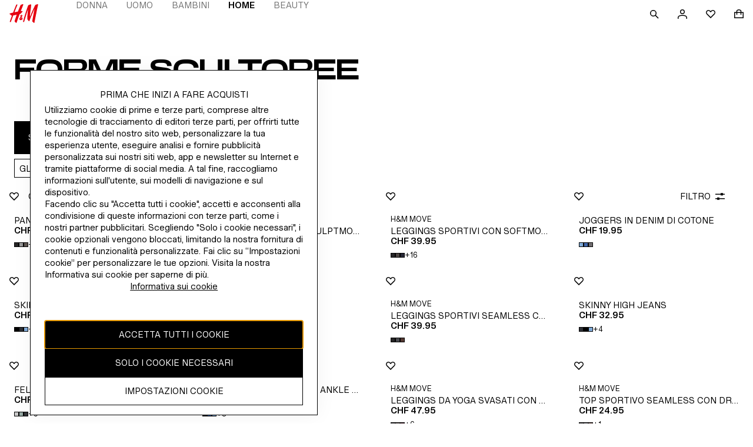

--- FILE ---
content_type: text/css; charset=UTF-8
request_url: https://www2.hm.com/northstar-product-listing/_next/static/css/9b8082912a94f69d.css
body_size: 185
content:
.f7b8d9{height:100%;overflow:auto}.aa9c13.aa9c13{background-color:var(--fds-color-background-default)}.b2ff71{display:flex;justify-content:space-between;flex-direction:row;align-items:center;padding:var(--fds-spacing-100-px) var(--fds-spacing-50-px)}.ff2917{flex:1 1}.e9748a{-webkit-padding-start:var(--fds-spacing-600-px);padding-inline-start:var(--fds-spacing-600-px)}.a53d44{position:absolute;width:1px;height:1px;padding:0;overflow:hidden;clip:rect(0,0,0,0)}.ec0017{height:64px}@media screen and (min-width:1024px){.ec0017{height:80px;padding:var(--fds-spacing-200-px) var(--fds-spacing-50-px)}}

--- FILE ---
content_type: application/javascript
request_url: https://www2.hm.com/dXJ5tTbrU2ao_PDIIw/G71imfVah55rbw/M3IGCSk5DQM/YiM/RDBsbBGMB
body_size: 175314
content:
(function(){if(typeof Array.prototype.entries!=='function'){Object.defineProperty(Array.prototype,'entries',{value:function(){var index=0;const array=this;return {next:function(){if(index<array.length){return {value:[index,array[index++]],done:false};}else{return {done:true};}},[Symbol.iterator]:function(){return this;}};},writable:true,configurable:true});}}());(function(){EL();OVH();StH();var cS=function(){YF=["\bn\"B1\rf*\x40OS","J","L&C\x3f\fY!","k","%=c","!","-\x40ZE>6-\r","\x401+","jr)k","AC","","R)^^X\'6L7R5[_FC0\\","J^5","","QX \x00","\x408A0Y",")Fsr","\x3f\\!B\'Ld<X\v","\x40",":B_",".XII","BJ^3","NY5c\bE\"1"," \\0S","V","_\"&","\\O_5\f\x00","\x3fJ7{G\x07[","PE-X","7\x00[D1J","","","EQY\x00","\x40PU\v8","7J&sF 8B\vOM<e)\vPcs\x3f[%_F\x00","&\nQ;","M3\\1","C>\t","X,S%","F\x07Og$iOC\"","4L1[Mr\v8A\vSX","\nG3B5\\","\r\bP\"\\#","C\b\r^\x07PE$,","K51;[1","5\r]\nD5N0Y"," Yb\x07C\b0MTC>","] U ","a\\1[WJ\x00v\v8^","E\bOM= ","^\v[^56","\"\tsf\x07jZoVI\ng\t=\tDH\f9B","R4O\vE>#","U\x40#","E^\v8H/M^5;\nX%","!","U0","G\vD_","\tz&\x40$\b","\n","^C\x3f.;\\/U4","}1F)CV\v1\fIM3.Y\x07&H3J S"," Q<i+XnC4O","S\"\\7yJ^\t_QM$ ","6","2BXU4*","\"\v]7A!DWE:","*\rJ^3K!D","3B\x3f\x400O\x07F","\n","O\x3f+","ZPv/mIC *\n\x00*2","\tJ\"R<","ODB\nXT#","V\v(I","\x3fC%EtC/oSJ97","Rj9=","_7S8%W\'S\x07WX\t"," SO","\f[1C5","\rN<bV_72E\x00I_","\x07BR1Y","$Z\'^WE","G","qZ\x07_","5M~C4 ","\r2E\x00","L\"F5",".C\tK S","HV)C\bT\x40<","*CA!DWE!(B\rIE\x3f+","","0U$4F)SV","C`R","7E2^","}5vDQ","%V<","(r,S1\fC=wB[\x3f\x40\v","V\"CADSE$","LA","EW","pEOY(A1XZ1)\f\n","W5j(SFCU:\\K$","_/c$]%Q","_%Q{","Y\f8UM","\x07\x07_.U\b]+[V","B+CF\x07G","\'ZFC04HU","R|Y","BS\"+I\x00I`96\r\x07","HdMWxV4Z\vO\x3f!)^","V.E\tS","L$U$","KH L","A2Y\x40D5M\x00ZI4","fp`","$[%Z=p:R-\x07GI",";/","$","X9[+D","C/X:OM3.","q","ZI$\r$J1_ y%ZF","tG6YF-V$B\rnO\",\t\x007Q","r","&_1T","WGg","B-B","","5U&","\x07_3","]\"D","\x3f\'","\\0WW&D","_%ETE",";J","b\x00P0I\x00I_","o\'M DUE8(BOM 5","NI1Uk","=[","v<z&g+ys\x007013*ir,","= ","<X","# \vi,B;]","IM2","RX ","5Y#\tM-ZW\vT<B\tX","4B\nXT5!=6","M6C A SzR\v9","YN","c2C\b\r^\x07PE$,^\f\x00M7\"[1D/ETX93T\b\x00K&","%V","#E\x00P","\\","II(1\x00","\x00","M\x4011\f\f","3R&C/\'O\x07P3\f8TH5*Y&[1U\"","R6B","W4","N\'UOE\b0IX^","K.OT","30","T\v8MxT96\r!W.U\"","#16\\Y4{6WHY\x00T\rX\\$,","\r.d\v\\\\,2\bW7","=UZQD","J*RQE","g,\fTd","&>X\x07KI\b\n","~1F#WL\x00","X]%,\v","4Y-UsO1~IE\x3f","\rTX)","Eq","J&^$7F*RT","Y\"]=","W","SP",">H\rbM4*(\x00P%QgV_\"U-oT1s/O^1<","Z0CD","e|11&\x00R7","ZMC","0B4","T~56\x00","\x3fv\x3fz/qy","NI$\f\x00_/","J\"","&7PpIw%=2zrt","G+"];};var p4=function(){return Zb.apply(this,[Mc,arguments]);};function EL(){jH={};if(typeof window!==[]+[][[]]){ps=window;}else if(typeof global!=='undefined'){ps=global;}else{ps=this;}}var RP=function(){return QP.apply(this,[Pp,arguments]);};var Rv=function xt(DR,WF){var Iz=xt;var OO=jt(new Number(lE),Rn);var Tb=OO;OO.set(DR+kE);while(Tb+DR!=bN){switch(Tb+DR){case Tc:{DR-=Lm;return Tj.pop(),T2=Cj[Y2],T2;}break;case cX:{var Cj=WF[wf];var Y2=WF[kE];var fk=WF[tf];DR-=bC;Tj.push(pj);ps[VS(typeof Bn()[nR(Sj)],N4([],[][[]]))?Bn()[nR(Pj)].call(null,I4,Gt,Pj,zv):Bn()[nR(Yb)](Qk,G2,Sj,Zz)][LS()[r0(Yb)](Ut,Ut,I2,hF,C0,Lh)](Cj,Y2,Cb(XL,[hG()[bS(I2)](D6,vz,Sj),fk,WP()[K2(S0)].call(null,PR,RN),LP(Yb),WP()[K2(jP)](sR,dF),LP(Yb),VS(typeof hG()[bS(mj)],N4([],[][[]]))?hG()[bS(Pj)](wt,Ch,Yb):hG()[bS(fS)](zb,Ck,V4),LP(Yb)]));var T2;}break;case d7:{DR+=gB;return parseInt(...WF);}break;case t5:{DR-=qC;return String(...WF);}break;case CX:{DR-=nf;var tv;Tj.push(nv);return tv=[ps[V0(typeof Bk()[Cv(IF)],N4('',[][[]]))?Bk()[Cv(Dm)](IF,NS,EG,RF):Bk()[Cv(v4)].call(null,vP,GO,Vj,Xn)][Mb()[IR(BS)](CF,Lv)]?ps[Bk()[Cv(Dm)](LP(LP(Yb)),LP(Yb),EG,RF)][Mb()[IR(BS)].call(null,CF,Lv)]:Bn()[nR(ZF)].apply(null,[v4,NF,xO,N0]),ps[V0(typeof Bk()[Cv(B0)],'undefined')?Bk()[Cv(Dm)](hF,rF,EG,RF):Bk()[Cv(v4)](hF,bn,TF,pG)][jb()[CR(Ut)].call(null,gG,Xv,B0,H0,TR,TS)]?ps[V0(typeof Bk()[Cv(En)],N4('',[][[]]))?Bk()[Cv(Dm)].call(null,xO,Yb,EG,RF):Bk()[Cv(v4)](Yh,tn,FR,k0)][jb()[CR(Ut)](sP,Xv,cV,H0,TR,Nh)]:Bn()[nR(ZF)](v4,NF,Nh,N0),ps[Bk()[Cv(Dm)].call(null,xR,cb,EG,RF)][VS(typeof WP()[K2(sR)],N4('',[][[]]))?WP()[K2(Qk)](zP,Bt):WP()[K2(TO)](wt,ht)]?ps[Bk()[Cv(Dm)](LP(Yb),Nk,EG,RF)][V0(typeof WP()[K2(Fv)],N4([],[][[]]))?WP()[K2(TO)](wt,ht):WP()[K2(Qk)].call(null,PS,vP)]:Bn()[nR(ZF)].apply(null,[v4,NF,d0,N0]),BP(typeof ps[Bk()[Cv(Dm)].call(null,gG,db,EG,RF)][Mb()[IR(Dm)](Rk,B0)],Mb()[IR(jP)](VF,Vv))?ps[Bk()[Cv(Dm)].apply(null,[z4,ZP,EG,RF])][Mb()[IR(Dm)](Rk,B0)][hG()[bS(ER)](KV,HV,gG)]:Jk(v4)],Tj.pop(),tv;}break;case KL:{var l4=WF[wf];Tj.push(xO);DR-=xc;var NR=Cb(XL,[jb()[CR(HO)].call(null,LP(LP(Yb)),Qk,JF,MF,U0,mz),l4[Yb]]);xk(v4,l4)&&(NR[V0(typeof Mb()[IR(TS)],'undefined')?Mb()[IR(TS)](Q0,pv):Mb()[IR(HO)].apply(null,[E2,zG])]=l4[v4]),xk(Xz,l4)&&(NR[V0(typeof WP()[K2(G0)],N4('',[][[]]))?WP()[K2(TS)].apply(null,[UP,WO]):WP()[K2(Qk)](Nj,bR)]=l4[Xz],NR[WP()[K2(Mn)].call(null,gj,tV)]=l4[Ak]),this[WP()[K2(Ut)](Ut,rk)][M0()[Vn(Xv)].call(null,Q4,UR,qO)](NR);Tj.pop();}break;case Br:{DR-=Wm;if(V0(gF,undefined)&&V0(gF,null)&&FF(gF[VS(typeof hG()[bS(xR)],'undefined')?hG()[bS(Pj)].call(null,zV,JO,mz):hG()[bS(ER)].call(null,kj,HV,SS)],Yb)){try{var Nt=Tj.length;var zn=LP(kE);var AG=ps[WP()[K2(B0)].apply(null,[Sj,U2])](gF)[Mb()[IR(fS)](rn,NS)](jb()[CR(jF)](LP(LP(Yb)),v4,MS,JG,Ih,XS));if(FF(AG[hG()[bS(ER)](kj,HV,mz)],O0[E4])){Y0=ps[hG()[bS(Zj)](Eh,ZP,FS)](AG[jH[WP()[K2(kz)](bn,xS)]()],Zj);}}catch(Gn){Tj.splice(CG(Nt,v4),Infinity,T0);}}}break;case Hf:{DR-=wZ;return Tj.pop(),dj=vn[zj],dj;}break;case Cf:{var L0=WF[wf];Tj.push(jq);DR-=nH;var j1=L0[LS()[r0(Wx)].call(null,fw,LP([]),Zj,hx,db,kx)]||{};j1[M0()[Vn(FS)](gG,ZF,Kz)]=Bk()[Cv(TS)](OW,wA,E4,c0),delete j1[LS()[r0(11)].call(null,17,97,3,98,98,769)],L0[LS()[r0(Wx)](Q4,LP(LP(v4)),Zj,tJ,db,kx)]=j1;Tj.pop();}break;case HZ:{DR-=U7;var XA;return Tj.pop(),XA=cM[tx],XA;}break;case P7:{var DA=WF[wf];Tj.push(k1);var n1=Cb(XL,[jb()[CR(HO)].apply(null,[NS,Qk,Vx,MF,Tg,j3]),DA[Yb]]);DR-=V7;xk(v4,DA)&&(n1[Mb()[IR(TS)](c2,pv)]=DA[v4]),xk(Xz,DA)&&(n1[WP()[K2(TS)](UP,AF)]=DA[O0[Xz]],n1[WP()[K2(Mn)](gj,Un)]=DA[Ak]),this[VS(typeof WP()[K2(kU)],N4('',[][[]]))?WP()[K2(Qk)].call(null,pJ,ZD):WP()[K2(Ut)](Ut,vh)][M0()[Vn(Xv)].apply(null,[Fq,UR,NO])](n1);Tj.pop();}break;case vX:{var vn=WF[wf];DR-=AL;var zj=WF[kE];var cq=WF[tf];Tj.push(gl);ps[VS(typeof Bn()[nR(pJ)],N4(WP()[K2(Yb)].apply(null,[p8,mr]),[][[]]))?Bn()[nR(Pj)](Mv,qw,j3,gM):Bn()[nR(Yb)].apply(null,[Qk,vd,S0,Zz])][LS()[r0(Yb)].call(null,Nh,LP(LP(v4)),I2,hx,C0,pn)](vn,zj,Cb(XL,[hG()[bS(I2)](hV,vz,LP([])),cq,WP()[K2(S0)](PR,BR),LP(Yb),VS(typeof WP()[K2(v4)],N4([],[][[]]))?WP()[K2(Qk)].call(null,vq,Kw):WP()[K2(jP)](sR,TG),LP(jH[Mb()[IR(g3)](Zt,pJ)]()),hG()[bS(fS)].call(null,US,Ck,KM),LP(Yb)]));var dj;}break;case RX:{var AD=BP(ps[Bk()[Cv(ER)].call(null,LP(Yb),LP(LP(v4)),tJ,SQ)][Mb()[IR(mz)].call(null,qQ,Nk)][hG()[bS(xU)](Dq,Yh,LP(LP([])))][LS()[r0(Sw)](SS,ER,HO,LP([]),Ak,N9)](WP()[K2(pU)].call(null,Pq,LM)),null)?VS(typeof hG()[bS(Ml)],'undefined')?hG()[bS(Pj)](T9,UM,mx):hG()[bS(Yb)](ml,db,LP(v4)):Mb()[IR(Yb)].apply(null,[nq,Kd]);var O1=[AQ,zw,kW,Oq,kl,RQ,AD];var b8=O1[hG()[bS(Ad)](FM,sR,Pj)](Bn()[nR(rF)].call(null,v4,Sx,TS,dU));DR-=d5;var RW;return Tj.pop(),RW=b8,RW;}break;case BL:{DR+=T6;var cM=WF[wf];var tx=WF[kE];var FD=WF[tf];Tj.push(UQ);ps[Bn()[nR(Yb)](Qk,VQ,Ak,Zz)][LS()[r0(Yb)](jF,Fq,I2,gj,C0,bM)](cM,tx,Cb(XL,[hG()[bS(I2)](v0,vz,LP(v4)),FD,WP()[K2(S0)](PR,gN),LP(Yb),WP()[K2(jP)].apply(null,[sR,jn]),LP(Yb),hG()[bS(fS)](rg,Ck,g3),LP(Yb)]));}break;case GH:{var fM;return Tj.pop(),fM=Y0,fM;}break;case v5:{var tQ=WF[wf];DR-=w6;Tj.push(CM);var x8=tQ[LS()[r0(Wx)](M9,fw,Zj,ZP,db,P9)]||{};x8[VS(typeof M0()[Vn(nU)],'undefined')?M0()[Vn(xR)](LP(v4),Lw,kz):M0()[Vn(FS)](Pj,ZF,VV)]=Bk()[Cv(TS)](GO,gG,E4,KV),delete x8[LS()[r0(11)](23,6,3,LP({}),98,468)],tQ[VS(typeof LS()[r0(Ak)],'undefined')?LS()[r0(Xz)](bn,cV,A8,g3,PU,F3):LS()[r0(Wx)].apply(null,[U8,Nk,Zj,E4,db,P9])]=x8;Tj.pop();}break;case LC:{DR-=WN;var gF=WF[wf];Tj.push(T0);var Y0;}break;case FZ:{DR-=lZ;var k9=WF[wf];Tj.push(D3);var IQ=Cb(XL,[jb()[CR(HO)].call(null,Yb,Qk,KM,MF,KK,XS),k9[Yb]]);xk(O0[v4],k9)&&(IQ[Mb()[IR(TS)].call(null,LW,pv)]=k9[v4]),xk(O0[Xz],k9)&&(IQ[WP()[K2(TS)](UP,q4)]=k9[O0[Xz]],IQ[VS(typeof WP()[K2(Zj)],N4([],[][[]]))?WP()[K2(Qk)].apply(null,[rK,kz]):WP()[K2(Mn)].apply(null,[gj,LO])]=k9[O0[HO]]),this[WP()[K2(Ut)](Ut,wl)][VS(typeof M0()[Vn(p8)],'undefined')?M0()[Vn(xR)](Fq,g9,ZP):M0()[Vn(Xv)](hF,UR,AO)](IQ);Tj.pop();}break;case Cr:{var gx=WF[wf];var Il=Yb;for(var A3=Yb;Ul(A3,gx.length);++A3){var zD=Uv(gx,A3);if(Ul(zD,kC)||FF(zD,Cm))Il=N4(Il,v4);}return Il;}break;case hX:{var SU=WF[wf];Tj.push(Gt);DR-=dC;var C3=SU[VS(typeof LS()[r0(Xv)],'undefined')?LS()[r0(Xz)](z4,LP(Yb),I1,LP(LP({})),hl,WJ):LS()[r0(Wx)](cV,xO,Zj,gj,db,MJ)]||{};C3[M0()[Vn(FS)](LP(LP([])),ZF,wn)]=Bk()[Cv(TS)](tJ,Nh,E4,Mh),delete C3[LS()[r0(11)](44,85,3,7,98,874)],SU[LS()[r0(Wx)](j3,j3,Zj,vP,db,MJ)]=C3;Tj.pop();}break;case S7:{Tj.push(UR);var AQ=ps[Bk()[Cv(ER)](YQ,YQ,tJ,SQ)][Mb()[IR(Kd)].apply(null,[gl,sR])]||ps[VS(typeof Mb()[IR(En)],N4([],[][[]]))?Mb()[IR(HO)](Yd,GM):Mb()[IR(mz)](qQ,Nk)][Mb()[IR(Kd)](gl,sR)]?hG()[bS(Yb)](ml,db,gA):Mb()[IR(Yb)](nq,Kd);var zw=BP(ps[V0(typeof Bk()[Cv(PK)],'undefined')?Bk()[Cv(ER)](Sj,fS,tJ,SQ):Bk()[Cv(v4)].apply(null,[Dm,zJ,v8,bx])][Mb()[IR(mz)].call(null,qQ,Nk)][hG()[bS(xU)](Dq,Yh,En)][LS()[r0(Sw)](Aw,db,HO,LP(LP(v4)),Ak,N9)](Mb()[IR(d0)].apply(null,[jw,PR])),null)?hG()[bS(Yb)](ml,db,pJ):Mb()[IR(Yb)].call(null,nq,Kd);var kW=BP(typeof ps[Bk()[Cv(Dm)].apply(null,[LP(LP([])),Fq,EG,vA])][Mb()[IR(d0)](jw,PR)],Mb()[IR(jP)](gd,Vv))&&ps[Bk()[Cv(Dm)](LP({}),gA,EG,vA)][V0(typeof Mb()[IR(LQ)],N4('',[][[]]))?Mb()[IR(d0)].apply(null,[jw,PR]):Mb()[IR(HO)].call(null,vW,mU)]?VS(typeof hG()[bS(Ck)],'undefined')?hG()[bS(Pj)](nv,qd,FU):hG()[bS(Yb)](ml,db,LP({})):Mb()[IR(Yb)](nq,Kd);var Oq=BP(typeof ps[Bk()[Cv(ER)].call(null,LP({}),hF,tJ,SQ)][Mb()[IR(d0)](jw,PR)],Mb()[IR(jP)].call(null,gd,Vv))?hG()[bS(Yb)].call(null,ml,db,Yv):V0(typeof Mb()[IR(mx)],N4('',[][[]]))?Mb()[IR(Yb)](nq,Kd):Mb()[IR(HO)].apply(null,[bR,IM]);var kl=V0(typeof ps[Bk()[Cv(ER)].call(null,gj,LP(LP(v4)),tJ,SQ)][hG()[bS(kz)](RD,I1,p8)],Mb()[IR(jP)](gd,Vv))||V0(typeof ps[Mb()[IR(mz)](qQ,Nk)][hG()[bS(kz)](RD,I1,LP(LP({})))],Mb()[IR(jP)](gd,Vv))?V0(typeof hG()[bS(dM)],'undefined')?hG()[bS(Yb)](ml,db,Fq):hG()[bS(Pj)](qw,Lx,LP(LP(Yb))):V0(typeof Mb()[IR(Nh)],'undefined')?Mb()[IR(Yb)].call(null,nq,Kd):Mb()[IR(HO)](WQ,qK);DR+=Kf;var RQ=BP(ps[Bk()[Cv(ER)](LP(v4),zl,tJ,SQ)][VS(typeof Mb()[IR(tJ)],N4('',[][[]]))?Mb()[IR(HO)](hx,VA):Mb()[IR(mz)](qQ,Nk)][V0(typeof hG()[bS(B8)],N4([],[][[]]))?hG()[bS(xU)].apply(null,[Dq,Yh,md]):hG()[bS(Pj)](c9,JK,KM)][LS()[r0(Sw)](db,LP(LP({})),HO,p9,Ak,N9)](M0()[Vn(zv)].call(null,mz,fg,Mq)),null)?hG()[bS(Yb)](ml,db,db):Mb()[IR(Yb)].call(null,nq,Kd);}break;}}};function StH(){d4=wf+qs+zZ*qs*qs+qs*qs*qs,pF=R7+XL*qs+ZX*qs*qs+qs*qs*qs,cz=zZ+tf*qs+qs*qs+qs*qs*qs,G=PL+PL*qs+zZ*qs*qs,jz=kf+R7*qs+wf*qs*qs+qs*qs*qs,GL=PL+wf*qs+qs*qs,gO=zZ+PL*qs+wf*qs*qs+qs*qs*qs,AX=R6+kf*qs+tf*qs*qs,dL=wf+ZX*qs,v0=R6+PL*qs+zZ*qs*qs+qs*qs*qs,fO=XL+XL*qs+wf*qs*qs+qs*qs*qs,zR=kf+R7*qs+qs*qs+qs*qs*qs,sE=R6+XL*qs+tf*qs*qs,ks=wf+tf*qs+R6*qs*qs,df=wf+R7*qs+tf*qs*qs,Ah=PL+ZX*qs+zZ*qs*qs+qs*qs*qs,F2=tf+tf*qs+tf*qs*qs+qs*qs*qs,GS=PL+R7*qs+R7*qs*qs+qs*qs*qs,DS=R7+zZ*qs+tf*qs*qs+qs*qs*qs,hZ=zZ+XL*qs+zZ*qs*qs+qs*qs*qs,Hs=tf+R7*qs+tf*qs*qs,BL=zZ+tf*qs+qs*qs,qc=tf+qs+zZ*qs*qs,Rs=R6+PL*qs+XL*qs*qs,Wc=tf+XL*qs+ZX*qs*qs,PE=XL+R7*qs+R7*qs*qs,t5=wf+PL*qs+zZ*qs*qs,fP=kf+PL*qs+wf*qs*qs+qs*qs*qs,VB=XL+ZX*qs+ZX*qs*qs,Wh=tf+qs+wf*qs*qs+qs*qs*qs,KH=tf+PL*qs,OR=ZX+R6*qs+R6*qs*qs+qs*qs*qs,pL=kE+PL*qs+zZ*qs*qs,Ev=zZ+ZX*qs+wf*qs*qs+qs*qs*qs,wk=PL+R7*qs+ZX*qs*qs+qs*qs*qs,jh=kE+qs+R7*qs*qs+qs*qs*qs,dG=XL+wf*qs+qs*qs+qs*qs*qs,VG=kf+XL*qs+XL*qs*qs+qs*qs*qs,qN=tf+zZ*qs+ZX*qs*qs,kb=wf+wf*qs+ZX*qs*qs+qs*qs*qs,WG=XL+zZ*qs+tf*qs*qs+qs*qs*qs,jV=zZ+wf*qs+kf*qs*qs+qs*qs*qs,lc=zZ+PL*qs+tf*qs*qs,D2=wf+wf*qs+kf*qs*qs+qs*qs*qs,cn=R6+qs+wf*qs*qs+qs*qs*qs,fN=zZ+tf*qs+wf*qs*qs+qs*qs*qs,c0=kE+R6*qs+wf*qs*qs+qs*qs*qs,wj=XL+R6*qs+qs*qs+qs*qs*qs,MG=kf+tf*qs+wf*qs*qs+qs*qs*qs,Y4=kE+wf*qs+ZX*qs*qs+qs*qs*qs,PX=zZ+zZ*qs+R7*qs*qs,K6=tf+ZX*qs+R7*qs*qs,qL=PL+wf*qs+R7*qs*qs,x0=wf+qs+wf*qs*qs+qs*qs*qs,nk=XL+XL*qs+R6*qs*qs+qs*qs*qs,Wj=R6+R6*qs+R7*qs*qs+qs*qs*qs,H4=tf+R6*qs+qs*qs+qs*qs*qs,X5=kf+PL*qs+R7*qs*qs,GP=kE+R6*qs+ZX*qs*qs+qs*qs*qs,Fc=ZX+zZ*qs,Wf=PL+kf*qs,Dz=ZX+XL*qs+kf*qs*qs+qs*qs*qs,ZR=PL+XL*qs+zZ*qs*qs+qs*qs*qs,XF=ZX+zZ*qs+zZ*qs*qs+qs*qs*qs,rG=wf+tf*qs+wf*qs*qs+qs*qs*qs,s7=kf+R6*qs+R7*qs*qs,fb=ZX+R6*qs+R7*qs*qs+qs*qs*qs,HZ=kE+zZ*qs+ZX*qs*qs,Ot=XL+kf*qs+wf*qs*qs+qs*qs*qs,XX=ZX+qs+ZX*qs*qs,D7=tf+R7*qs+XL*qs*qs,Xh=R6+wf*qs+tf*qs*qs+qs*qs*qs,vV=wf+XL*qs+PL*qs*qs+qs*qs*qs,lE=kf+ZX*qs,Bh=R7+XL*qs+XL*qs*qs+qs*qs*qs,A=ZX+R7*qs+zZ*qs*qs,GV=R6+R6*qs+XL*qs*qs+qs*qs*qs,Pb=zZ+R6*qs+ZX*qs*qs+qs*qs*qs,CX=tf+ZX*qs+tf*qs*qs,Ss=R7+XL*qs+qs*qs,Nn=kE+qs+tf*qs*qs+qs*qs*qs,v7=wf+ZX*qs+qs*qs,sL=XL+tf*qs,TP=XL+tf*qs+zZ*qs*qs+qs*qs*qs,Gs=wf+R6*qs+XL*qs*qs,Sb=zZ+zZ*qs+zZ*qs*qs+qs*qs*qs,Qz=tf+zZ*qs+ZX*qs*qs+qs*qs*qs,VC=kE+wf*qs+ZX*qs*qs,Sr=XL+ZX*qs+R6*qs*qs,jk=zZ+zZ*qs+tf*qs*qs+qs*qs*qs,s6=zZ+ZX*qs+XL*qs*qs,Bj=kE+XL*qs+tf*qs*qs+qs*qs*qs,gb=PL+R6*qs+R7*qs*qs+qs*qs*qs,pk=ZX+PL*qs+R7*qs*qs+qs*qs*qs,J0=zZ+ZX*qs+zZ*qs*qs+qs*qs*qs,GR=wf+zZ*qs+tf*qs*qs+qs*qs*qs,l6=PL+tf*qs+ZX*qs*qs,Up=tf+ZX*qs,OG=wf+ZX*qs+qs*qs+qs*qs*qs,Mp=kf+XL*qs+qs*qs,w0=tf+wf*qs+R6*qs*qs+qs*qs*qs,kL=ZX+zZ*qs+zZ*qs*qs,IX=wf+tf*qs+zZ*qs*qs+R6*qs*qs*qs+ZX*qs*qs*qs*qs,vb=tf+XL*qs+ZX*qs*qs+qs*qs*qs,UV=zZ+PL*qs+tf*qs*qs+qs*qs*qs,xh=zZ+wf*qs+wf*qs*qs+qs*qs*qs,C2=R7+wf*qs+R7*qs*qs+qs*qs*qs,sf=kf+wf*qs+zZ*qs*qs,UL=R6+R7*qs+tf*qs*qs,LF=R7+R6*qs+tf*qs*qs+qs*qs*qs,vO=zZ+qs+tf*qs*qs+qs*qs*qs,Cz=ZX+ZX*qs+R6*qs*qs+qs*qs*qs,b0=XL+XL*qs+zZ*qs*qs+qs*qs*qs,EV=tf+R7*qs+XL*qs*qs+qs*qs*qs,vS=ZX+R6*qs+qs*qs+qs*qs*qs,Wz=ZX+XL*qs+tf*qs*qs+qs*qs*qs,WC=kE+R7*qs+wf*qs*qs+qs*qs*qs,FE=kf+ZX*qs+zZ*qs*qs,pH=tf+zZ*qs+R7*qs*qs,b4=PL+kf*qs+zZ*qs*qs+qs*qs*qs,UE=XL+XL*qs+zZ*qs*qs,Rc=R6+PL*qs,pV=R7+qs+kf*qs*qs+qs*qs*qs,vr=PL+tf*qs+tf*qs*qs,O5=R6+wf*qs+zZ*qs*qs,Oh=kE+wf*qs+qs*qs+qs*qs*qs,m5=R7+tf*qs+kf*qs*qs,hr=ZX+PL*qs+tf*qs*qs,Fj=R6+qs+PL*qs*qs+qs*qs*qs,FL=zZ+XL*qs+R6*qs*qs,Fn=wf+zZ*qs+qs*qs+qs*qs*qs,Xj=wf+wf*qs+XL*qs*qs+qs*qs*qs,YG=tf+PL*qs+ZX*qs*qs+qs*qs*qs,f6=kE+qs+R7*qs*qs,EF=kf+R7*qs+zZ*qs*qs+qs*qs*qs,Hn=XL+qs+zZ*qs*qs+qs*qs*qs,bZ=R7+R7*qs+ZX*qs*qs,GN=PL+zZ*qs+ZX*qs*qs,zB=PL+R6*qs+R6*qs*qs,lj=kf+zZ*qs+tf*qs*qs+qs*qs*qs,Rj=R7+qs+zZ*qs*qs+qs*qs*qs,TV=kE+R6*qs+tf*qs*qs+qs*qs*qs,U7=R6+wf*qs+R7*qs*qs,Y6=tf+kf*qs+zZ*qs*qs,hv=R6+PL*qs+tf*qs*qs+qs*qs*qs,FP=R7+tf*qs+wf*qs*qs+qs*qs*qs,p2=ZX+R7*qs+qs*qs+qs*qs*qs,Eb=XL+kf*qs+zZ*qs*qs+qs*qs*qs,QR=XL+XL*qs+qs*qs+qs*qs*qs,k2=ZX+wf*qs+XL*qs*qs+qs*qs*qs,dh=tf+ZX*qs+R6*qs*qs+qs*qs*qs,Ik=R6+wf*qs+qs*qs+qs*qs*qs,bP=kf+qs+XL*qs*qs+qs*qs*qs,IB=R7+XL*qs+XL*qs*qs,rj=R7+zZ*qs+qs*qs+qs*qs*qs,Sn=kf+kf*qs+wf*qs*qs+qs*qs*qs,CP=wf+PL*qs+XL*qs*qs+qs*qs*qs,IE=R6+qs+qs*qs,w4=tf+zZ*qs+qs*qs+qs*qs*qs,Gk=R7+zZ*qs+zZ*qs*qs+qs*qs*qs,IZ=R7+ZX*qs,Mt=R6+XL*qs+qs*qs+qs*qs*qs,JS=wf+zZ*qs+zZ*qs*qs+qs*qs*qs,fC=PL+ZX*qs+zZ*qs*qs,mr=XL+R6*qs+tf*qs*qs+qs*qs*qs,H2=R6+qs+XL*qs*qs+qs*qs*qs,At=R6+wf*qs+zZ*qs*qs+qs*qs*qs,Hh=tf+qs+tf*qs*qs+qs*qs*qs,hm=XL+XL*qs+R6*qs*qs,bv=PL+kf*qs+R7*qs*qs+qs*qs*qs,q4=wf+ZX*qs+XL*qs*qs+qs*qs*qs,Ph=R7+PL*qs+R6*qs*qs+qs*qs*qs,QG=PL+R6*qs+qs*qs+qs*qs*qs,TE=kf+XL*qs+qs*qs+qs*qs*qs,Ob=wf+XL*qs+R6*qs*qs+qs*qs*qs,CZ=XL+kf*qs+R7*qs*qs,zc=R6+XL*qs+qs*qs,jr=R6+zZ*qs+R6*qs*qs,IP=ZX+qs+R7*qs*qs+qs*qs*qs,mm=PL+ZX*qs,ft=tf+kf*qs+wf*qs*qs+qs*qs*qs,Tr=PL+kf*qs+zZ*qs*qs,Xb=PL+qs+kf*qs*qs+qs*qs*qs,Zh=ZX+XL*qs+XL*qs*qs+qs*qs*qs,Ws=XL+zZ*qs+R6*qs*qs,Sv=tf+zZ*qs+XL*qs*qs+qs*qs*qs,Yn=R6+XL*qs+XL*qs*qs+qs*qs*qs,O4=tf+zZ*qs+R6*qs*qs+qs*qs*qs,zb=ZX+wf*qs+wf*qs*qs+qs*qs*qs,C4=kE+kf*qs+XL*qs*qs+qs*qs*qs,PP=kE+tf*qs+R7*qs*qs+qs*qs*qs,Zp=R7+R7*qs,qv=R7+ZX*qs+tf*qs*qs+qs*qs*qs,q0=tf+kf*qs+ZX*qs*qs+qs*qs*qs,Zf=tf+ZX*qs+zZ*qs*qs,c2=tf+kf*qs+qs*qs+qs*qs*qs,sG=ZX+wf*qs+tf*qs*qs+qs*qs*qs,lP=kE+ZX*qs+tf*qs*qs+qs*qs*qs,Um=PL+R6*qs+wf*qs*qs+qs*qs*qs,nb=kE+XL*qs+qs*qs+qs*qs*qs,m0=kE+PL*qs+tf*qs*qs+qs*qs*qs,RR=wf+tf*qs+zZ*qs*qs+qs*qs*qs,jO=wf+PL*qs+wf*qs*qs+qs*qs*qs,dV=R6+XL*qs+ZX*qs*qs+qs*qs*qs,cf=R6+PL*qs+qs*qs,Db=PL+zZ*qs+R7*qs*qs+qs*qs*qs,Nr=kE+XL*qs+ZX*qs*qs,Hr=zZ+ZX*qs,M6=tf+XL*qs+R7*qs*qs,QO=PL+PL*qs+PL*qs*qs+qs*qs*qs,V2=tf+qs+zZ*qs*qs+qs*qs*qs,A2=tf+wf*qs+XL*qs*qs+qs*qs*qs,lh=zZ+PL*qs+zZ*qs*qs+qs*qs*qs,Nb=zZ+kf*qs+qs*qs+qs*qs*qs,kV=PL+PL*qs+XL*qs*qs+qs*qs*qs,hz=ZX+PL*qs+qs*qs+qs*qs*qs,c5=wf+ZX*qs+ZX*qs*qs,B7=tf+wf*qs+ZX*qs*qs,wE=kf+zZ*qs+tf*qs*qs,sn=ZX+R7*qs+tf*qs*qs+qs*qs*qs,XB=tf+tf*qs+R6*qs*qs,Im=wf+ZX*qs+zZ*qs*qs,Uj=zZ+zZ*qs+qs*qs+qs*qs*qs,Zt=zZ+R7*qs+wf*qs*qs+qs*qs*qs,Pp=kf+tf*qs,Ht=wf+tf*qs+XL*qs*qs+qs*qs*qs,gH=R7+qs+ZX*qs*qs,CS=R6+kf*qs+XL*qs*qs+qs*qs*qs,np=ZX+XL*qs,P2=wf+XL*qs+zZ*qs*qs+qs*qs*qs,Aj=R7+kf*qs+XL*qs*qs+qs*qs*qs,W2=wf+qs+R7*qs*qs+qs*qs*qs,Lt=R7+ZX*qs+XL*qs*qs+qs*qs*qs,An=wf+qs+PL*qs*qs+qs*qs*qs,Xk=R6+XL*qs+wf*qs*qs+qs*qs*qs,rf=ZX+wf*qs+ZX*qs*qs,jZ=XL+R6*qs+qs*qs,hR=tf+R6*qs+tf*qs*qs+qs*qs*qs,PB=R6+XL*qs+ZX*qs*qs,mk=R7+qs+tf*qs*qs+qs*qs*qs,SC=kE+ZX*qs+qs*qs,hb=wf+R6*qs+tf*qs*qs+qs*qs*qs,AS=kf+kf*qs+qs*qs+qs*qs*qs,T4=R7+XL*qs+PL*qs*qs+qs*qs*qs,Df=kE+zZ*qs,ZS=XL+tf*qs+tf*qs*qs+qs*qs*qs,ZV=XL+ZX*qs+wf*qs*qs+qs*qs*qs,UF=XL+zZ*qs+ZX*qs*qs+qs*qs*qs,mF=PL+R7*qs+PL*qs*qs+qs*qs*qs,sV=ZX+zZ*qs+ZX*qs*qs+qs*qs*qs,DX=kf+qs+zZ*qs*qs,jG=R6+kf*qs+wf*qs*qs+qs*qs*qs,Mh=R6+R6*qs+qs*qs+qs*qs*qs,fG=PL+tf*qs+kf*qs*qs+qs*qs*qs,Rz=ZX+XL*qs+wf*qs*qs+qs*qs*qs,pt=kE+tf*qs+R6*qs*qs+qs*qs*qs,mb=kf+PL*qs+ZX*qs*qs+qs*qs*qs,Rt=wf+ZX*qs+zZ*qs*qs+qs*qs*qs,tN=tf+PL*qs+tf*qs*qs,Gb=XL+R6*qs+XL*qs*qs+qs*qs*qs,Kn=kE+zZ*qs+wf*qs*qs+qs*qs*qs,r6=ZX+R7*qs+wf*qs*qs+qs*qs*qs,lG=ZX+XL*qs+zZ*qs*qs+qs*qs*qs,JR=PL+tf*qs+R7*qs*qs+qs*qs*qs,vt=wf+R6*qs+PL*qs*qs+qs*qs*qs,sC=tf+R7*qs+wf*qs*qs+qs*qs*qs,Ct=ZX+tf*qs+PL*qs*qs+qs*qs*qs,D0=wf+tf*qs+ZX*qs*qs+qs*qs*qs,J4=wf+tf*qs+PL*qs*qs+qs*qs*qs,JH=tf+zZ*qs+R6*qs*qs,p5=ZX+zZ*qs+wf*qs*qs+qs*qs*qs,DO=tf+zZ*qs+kf*qs*qs+qs*qs*qs,tr=XL+XL*qs,M5=XL+wf*qs+R7*qs*qs,LL=wf+R6*qs,bb=wf+R7*qs+tf*qs*qs+qs*qs*qs,vf=R7+tf*qs+tf*qs*qs,QS=kE+R7*qs+tf*qs*qs+qs*qs*qs,mS=R6+R7*qs+zZ*qs*qs+qs*qs*qs,gs=R6+kf*qs,Z6=wf+qs+qs*qs+qs*qs*qs,bG=kf+zZ*qs+R7*qs*qs+qs*qs*qs,QV=kE+ZX*qs+qs*qs+qs*qs*qs,Kc=R7+qs,Bv=zZ+PL*qs+XL*qs*qs+qs*qs*qs,gX=PL+R6*qs+tf*qs*qs+qs*qs*qs,gc=R6+kf*qs+qs*qs,qC=PL+XL*qs+XL*qs*qs,nf=R6+wf*qs+tf*qs*qs,OP=kf+R6*qs+XL*qs*qs+qs*qs*qs,MN=zZ+tf*qs,V7=XL+zZ*qs+XL*qs*qs,kG=kf+kf*qs+tf*qs*qs+qs*qs*qs,z0=R7+wf*qs+XL*qs*qs+qs*qs*qs,Yj=XL+ZX*qs+qs*qs+qs*qs*qs,G5=PL+R6*qs,YP=R7+qs+XL*qs*qs+qs*qs*qs,MP=wf+wf*qs+qs*qs+qs*qs*qs,PH=ZX+ZX*qs,Y=wf+qs+tf*qs*qs,W4=kf+qs+R7*qs*qs+qs*qs*qs,bB=tf+R6*qs,Xc=tf+R6*qs+XL*qs*qs,bO=R7+XL*qs+zZ*qs*qs+qs*qs*qs,UC=PL+wf*qs+R6*qs*qs,QE=tf+kf*qs+ZX*qs*qs,Wn=kE+R6*qs+XL*qs*qs+qs*qs*qs,WS=wf+kf*qs+PL*qs*qs+qs*qs*qs,bz=R6+ZX*qs+wf*qs*qs+qs*qs*qs,R2=ZX+kf*qs+qs*qs+qs*qs*qs,fz=zZ+wf*qs+ZX*qs*qs+qs*qs*qs,nO=zZ+zZ*qs+ZX*qs*qs+qs*qs*qs,OV=kE+R7*qs+qs*qs+qs*qs*qs,A6=XL+qs+wf*qs*qs+qs*qs*qs,Ek=kE+zZ*qs+zZ*qs*qs+qs*qs*qs,sF=R7+R7*qs+ZX*qs*qs+qs*qs*qs,EC=zZ+ZX*qs+qs*qs,Q5=R6+zZ*qs+ZX*qs*qs+ZX*qs*qs*qs+R6*qs*qs*qs*qs,GG=kE+R7*qs+zZ*qs*qs+qs*qs*qs,tR=XL+tf*qs+XL*qs*qs+qs*qs*qs,Tk=zZ+ZX*qs+XL*qs*qs+qs*qs*qs,xV=zZ+wf*qs+R6*qs*qs+qs*qs*qs,Jp=R7+wf*qs+ZX*qs*qs,t6=tf+tf*qs+R7*qs*qs,pO=R7+R7*qs+wf*qs*qs+qs*qs*qs,rR=kf+R6*qs+zZ*qs*qs+qs*qs*qs,pB=ZX+XL*qs+zZ*qs*qs,Rf=zZ+zZ*qs+ZX*qs*qs,WR=XL+PL*qs+R7*qs*qs+qs*qs*qs,dF=XL+zZ*qs+R6*qs*qs+qs*qs*qs,Nf=zZ+R7*qs+qs*qs,BF=ZX+tf*qs+tf*qs*qs+qs*qs*qs,SX=wf+wf*qs+tf*qs*qs,O7=kf+ZX*qs+qs*qs,S7=ZX+tf*qs+qs*qs,dk=ZX+R6*qs+wf*qs*qs+qs*qs*qs,zX=kE+zZ*qs+zZ*qs*qs,vL=R6+kf*qs+R7*qs*qs,Un=tf+XL*qs+zZ*qs*qs+qs*qs*qs,LR=R6+ZX*qs+XL*qs*qs+qs*qs*qs,w=kE+ZX*qs+ZX*qs*qs,HS=R7+R6*qs+PL*qs*qs+qs*qs*qs,Gj=tf+R6*qs+zZ*qs*qs+qs*qs*qs,zf=wf+tf*qs+tf*qs*qs,tj=kf+ZX*qs+wf*qs*qs+qs*qs*qs,Hb=zZ+XL*qs+XL*qs*qs+qs*qs*qs,WB=R6+XL*qs+XL*qs*qs,On=XL+kf*qs+tf*qs*qs+qs*qs*qs,P4=kf+R7*qs+tf*qs*qs+qs*qs*qs,Mm=PL+R7*qs+wf*qs*qs+qs*qs*qs,Vs=wf+qs+ZX*qs*qs,BG=ZX+PL*qs+ZX*qs*qs+qs*qs*qs,gV=XL+R7*qs+wf*qs*qs+qs*qs*qs,YS=R6+ZX*qs+R6*qs*qs+qs*qs*qs,Ej=kE+qs+wf*qs*qs+qs*qs*qs,zs=kE+PL*qs+ZX*qs*qs,gB=wf+XL*qs+tf*qs*qs,ph=tf+PL*qs+wf*qs*qs+qs*qs*qs,xL=XL+PL*qs+ZX*qs*qs,Ms=kE+kf*qs+qs*qs,cZ=R6+kf*qs+R6*qs*qs,nn=kf+XL*qs+ZX*qs*qs+qs*qs*qs,l2=kf+R6*qs+wf*qs*qs+qs*qs*qs,rH=kf+XL*qs+R7*qs*qs,sH=ZX+R6*qs,Pz=kf+zZ*qs+wf*qs*qs+qs*qs*qs,z5=kE+kf*qs+wf*qs*qs+qs*qs*qs,z2=ZX+zZ*qs+XL*qs*qs+qs*qs*qs,ss=PL+zZ*qs+qs*qs,AF=tf+XL*qs+R7*qs*qs+qs*qs*qs,Hz=ZX+ZX*qs+XL*qs*qs+qs*qs*qs,Km=PL+ZX*qs+R6*qs*qs+qs*qs*qs,rb=R6+PL*qs+R6*qs*qs+qs*qs*qs,Jb=R6+tf*qs+wf*qs*qs+qs*qs*qs,Q=zZ+ZX*qs+R6*qs*qs,Js=zZ+R7*qs+zZ*qs*qs,Ln=kf+PL*qs+tf*qs*qs+qs*qs*qs,CC=kE+wf*qs+zZ*qs*qs,m7=ZX+kf*qs+qs*qs,mG=R6+qs+qs*qs+qs*qs*qs,ds=kf+XL*qs,n6=kE+R7*qs,O2=ZX+PL*qs+zZ*qs*qs+qs*qs*qs,Kt=XL+PL*qs+PL*qs*qs+qs*qs*qs,tt=ZX+ZX*qs+qs*qs+qs*qs*qs,B2=kE+tf*qs+XL*qs*qs+qs*qs*qs,bN=kE+R7*qs+tf*qs*qs,Es=tf+XL*qs+tf*qs*qs,Qh=kf+qs+kf*qs*qs+qs*qs*qs,R4=PL+XL*qs+ZX*qs*qs+qs*qs*qs,gn=wf+tf*qs+qs*qs+qs*qs*qs,z6=PL+kf*qs+XL*qs*qs,Cm=kf+qs+zZ*qs*qs+R6*qs*qs*qs+ZX*qs*qs*qs*qs,Rh=zZ+tf*qs+R6*qs*qs+qs*qs*qs,BB=ZX+tf*qs+R6*qs*qs,g2=PL+kf*qs+qs*qs+qs*qs*qs,Kz=R6+tf*qs+zZ*qs*qs+qs*qs*qs,JB=wf+kf*qs+qs*qs,pR=zZ+R6*qs+XL*qs*qs+qs*qs*qs,K0=ZX+qs+qs*qs+qs*qs*qs,mB=zZ+qs+XL*qs*qs,dS=wf+PL*qs+zZ*qs*qs+qs*qs*qs,vF=wf+R7*qs+qs*qs+qs*qs*qs,dC=R7+zZ*qs,rn=R7+PL*qs+R7*qs*qs+qs*qs*qs,Af=PL+R6*qs+XL*qs*qs,Sz=tf+ZX*qs+ZX*qs*qs+qs*qs*qs,AZ=XL+kf*qs+qs*qs,YZ=PL+XL*qs,rB=XL+XL*qs+R7*qs*qs,HP=kf+wf*qs+tf*qs*qs+qs*qs*qs,VP=R7+qs+ZX*qs*qs+qs*qs*qs,Jv=zZ+R7*qs+XL*qs*qs+qs*qs*qs,Eh=wf+PL*qs+R7*qs*qs+qs*qs*qs,Mz=ZX+R7*qs+R6*qs*qs+qs*qs*qs,Ks=XL+R6*qs+tf*qs*qs,fL=zZ+PL*qs+zZ*qs*qs,x4=wf+ZX*qs+tf*qs*qs+qs*qs*qs,KE=R7+PL*qs+wf*qs*qs+qs*qs*qs,cP=tf+tf*qs+zZ*qs*qs+qs*qs*qs,A5=zZ+zZ*qs,zh=tf+XL*qs+wf*qs*qs+qs*qs*qs,IV=kE+R7*qs+ZX*qs*qs+qs*qs*qs,jN=kE+tf*qs+zZ*qs*qs,lb=PL+zZ*qs+R6*qs*qs+qs*qs*qs,mR=XL+R7*qs+zZ*qs*qs+qs*qs*qs,ck=XL+ZX*qs+XL*qs*qs+qs*qs*qs,M2=tf+kf*qs+zZ*qs*qs+qs*qs*qs,mv=XL+wf*qs+R6*qs*qs+qs*qs*qs,qb=zZ+XL*qs+qs*qs+qs*qs*qs,CV=R6+wf*qs+wf*qs*qs+qs*qs*qs,vE=kE+ZX*qs+XL*qs*qs,Fh=kE+XL*qs+wf*qs*qs+qs*qs*qs,r2=XL+PL*qs+XL*qs*qs+qs*qs*qs,vh=kf+wf*qs+qs*qs+qs*qs*qs,Vt=R7+tf*qs+ZX*qs*qs+qs*qs*qs,jR=PL+qs+R6*qs*qs+qs*qs*qs,F=wf+tf*qs,Dk=kf+XL*qs+zZ*qs*qs+qs*qs*qs,wX=R6+zZ*qs,tk=zZ+R7*qs+R7*qs*qs+qs*qs*qs,kX=PL+R7*qs+R6*qs*qs,KP=R7+R7*qs+tf*qs*qs+qs*qs*qs,Kb=wf+R6*qs+zZ*qs*qs+qs*qs*qs,TC=PL+R7*qs+ZX*qs*qs,xZ=R7+ZX*qs+XL*qs*qs,Xr=kf+zZ*qs+qs*qs,xb=kf+qs+wf*qs*qs+qs*qs*qs,xc=tf+R7*qs+ZX*qs*qs,zp=zZ+wf*qs+R7*qs*qs,R=wf+zZ*qs+qs*qs,Sk=R7+wf*qs+ZX*qs*qs+qs*qs*qs,br=XL+tf*qs+R7*qs*qs,HR=R6+tf*qs+qs*qs+qs*qs*qs,ZO=R7+XL*qs+R7*qs*qs+qs*qs*qs,Jh=R6+PL*qs+ZX*qs*qs+qs*qs*qs,EN=tf+qs+qs*qs+qs*qs*qs,b6=wf+kf*qs+R7*qs*qs,tG=R6+ZX*qs+R7*qs*qs+qs*qs*qs,UG=XL+qs+ZX*qs*qs+qs*qs*qs,E6=kE+tf*qs+R6*qs*qs,g7=kf+tf*qs+tf*qs*qs,g0=wf+zZ*qs+wf*qs*qs+qs*qs*qs,pP=kf+tf*qs+PL*qs*qs+qs*qs*qs,Rp=R6+ZX*qs+R7*qs*qs,W0=kE+ZX*qs+R6*qs*qs+qs*qs*qs,KF=tf+ZX*qs+tf*qs*qs+qs*qs*qs,ct=PL+zZ*qs+tf*qs*qs+qs*qs*qs,Ns=PL+PL*qs+ZX*qs*qs,wO=ZX+tf*qs+R6*qs*qs+qs*qs*qs,Lf=R6+R7*qs+qs*qs,YE=PL+R7*qs+zZ*qs*qs,UX=ZX+R6*qs+qs*qs,VR=kE+tf*qs+zZ*qs*qs+qs*qs*qs,Qt=kf+kf*qs+XL*qs*qs+qs*qs*qs,Br=XL+R7*qs+zZ*qs*qs,rr=R7+PL*qs+XL*qs*qs+qs*qs*qs,As=PL+kf*qs+qs*qs,Q2=PL+ZX*qs+tf*qs*qs+qs*qs*qs,n7=tf+XL*qs+qs*qs+qs*qs*qs,PV=zZ+wf*qs+qs*qs+qs*qs*qs,Pt=kE+PL*qs+R6*qs*qs+qs*qs*qs,sz=R6+zZ*qs+ZX*qs*qs+qs*qs*qs,EX=ZX+ZX*qs+R7*qs*qs,k7=kf+PL*qs,Fs=XL+XL*qs+tf*qs*qs+qs*qs*qs,qn=wf+qs+R6*qs*qs+qs*qs*qs,cR=PL+wf*qs+XL*qs*qs+qs*qs*qs,qk=PL+wf*qs+R6*qs*qs+qs*qs*qs,bC=R6+ZX*qs+ZX*qs*qs,Dh=XL+R6*qs+R6*qs*qs+qs*qs*qs,dX=kE+kf*qs+zZ*qs*qs,fF=kf+ZX*qs+R6*qs*qs+qs*qs*qs,Lm=R7+R7*qs+qs*qs,Yz=kf+wf*qs+ZX*qs*qs+qs*qs*qs,j5=PL+R7*qs+qs*qs+qs*qs*qs,Cn=XL+zZ*qs+kf*qs*qs+qs*qs*qs,Oz=R6+R6*qs+kf*qs*qs+qs*qs*qs,HE=R7+ZX*qs+ZX*qs*qs,J6=kf+kf*qs+tf*qs*qs,IS=R6+R7*qs+wf*qs*qs+qs*qs*qs,pn=R7+qs+wf*qs*qs+qs*qs*qs,bk=R7+XL*qs+qs*qs+qs*qs*qs,qh=tf+R7*qs+ZX*qs*qs+qs*qs*qs,Yk=wf+kf*qs+XL*qs*qs+qs*qs*qs,J2=kE+zZ*qs+qs*qs+qs*qs*qs,fs=ZX+R7*qs+XL*qs*qs,ZH=zZ+kf*qs+R6*qs*qs,cG=R7+R6*qs+R7*qs*qs+qs*qs*qs,dE=wf+XL*qs,nG=zZ+zZ*qs+wf*qs*qs+qs*qs*qs,F7=tf+R7*qs+R6*qs*qs,sO=ZX+wf*qs+qs*qs+qs*qs*qs,Fk=kf+zZ*qs+XL*qs*qs+qs*qs*qs,N=XL+ZX*qs,TH=tf+qs,WX=R7+wf*qs+tf*qs*qs+qs*qs*qs,Uh=XL+zZ*qs+qs*qs+qs*qs*qs,Gz=tf+tf*qs+XL*qs*qs+qs*qs*qs,x5=ZX+qs+zZ*qs*qs+qs*qs*qs,lp=ZX+ZX*qs+ZX*qs*qs+qs*qs*qs,K4=kE+R6*qs+R7*qs*qs+qs*qs*qs,Gv=R7+kf*qs+zZ*qs*qs+qs*qs*qs,KR=kf+ZX*qs+XL*qs*qs+qs*qs*qs,jc=R6+XL*qs+R6*qs*qs,Dn=R6+zZ*qs+wf*qs*qs+qs*qs*qs,Vp=XL+ZX*qs+zZ*qs*qs,Nz=ZX+R6*qs+tf*qs*qs+qs*qs*qs,Z2=R7+ZX*qs+qs*qs+qs*qs*qs,R0=R6+wf*qs+XL*qs*qs+qs*qs*qs,RV=kE+ZX*qs+zZ*qs*qs+qs*qs*qs,HH=kf+kf*qs+qs*qs,RN=wf+kf*qs+tf*qs*qs+qs*qs*qs,EP=R7+PL*qs+zZ*qs*qs+qs*qs*qs,jn=tf+kf*qs+XL*qs*qs+qs*qs*qs,gS=PL+kf*qs+tf*qs*qs+qs*qs*qs,bs=R7+qs+R7*qs*qs,B5=R7+PL*qs+R6*qs*qs,DP=wf+R7*qs+R7*qs*qs+qs*qs*qs,kn=tf+R6*qs+R6*qs*qs+qs*qs*qs,Nm=zZ+XL*qs,s2=zZ+wf*qs+R7*qs*qs+qs*qs*qs,bF=R7+tf*qs+qs*qs+qs*qs*qs,SR=R6+qs+kf*qs*qs+qs*qs*qs,F4=PL+wf*qs+wf*qs*qs+qs*qs*qs,SG=PL+zZ*qs+qs*qs+qs*qs*qs,jS=kf+zZ*qs+ZX*qs*qs+qs*qs*qs,hS=XL+kf*qs+R6*qs*qs+qs*qs*qs,C5=zZ+R6*qs+XL*qs*qs,GB=ZX+wf*qs+qs*qs,L5=kE+tf*qs+qs*qs,IN=kE+R6*qs+R7*qs*qs,cH=kf+R7*qs+zZ*qs*qs,Bm=ZX+XL*qs+qs*qs+qs*qs*qs,g5=wf+XL*qs+zZ*qs*qs,x2=tf+qs+XL*qs*qs+qs*qs*qs,N5=R7+tf*qs+ZX*qs*qs,IG=R7+kf*qs+ZX*qs*qs+qs*qs*qs,A7=R7+zZ*qs+tf*qs*qs,L7=XL+zZ*qs,JX=ZX+kf*qs,S2=wf+tf*qs+tf*qs*qs+qs*qs*qs,YB=tf+qs+qs*qs,Pk=ZX+zZ*qs+qs*qs+qs*qs*qs,S=PL+tf*qs+zZ*qs*qs,Uk=R6+XL*qs+R6*qs*qs+qs*qs*qs,YH=kf+zZ*qs+zZ*qs*qs,lZ=XL+zZ*qs+tf*qs*qs,jf=wf+kf*qs+tf*qs*qs,tS=tf+XL*qs+PL*qs*qs+qs*qs*qs,LC=R6+qs+XL*qs*qs,cm=zZ+kf*qs+qs*qs,VZ=R6+qs+ZX*qs*qs,AR=PL+zZ*qs+wf*qs*qs+qs*qs*qs,Yf=XL+R6*qs+XL*qs*qs,kv=tf+R6*qs+wf*qs*qs+qs*qs*qs,BZ=tf+kf*qs+XL*qs*qs,wR=kf+tf*qs+tf*qs*qs+qs*qs*qs,Cr=zZ+zZ*qs+XL*qs*qs,X2=wf+XL*qs+XL*qs*qs+qs*qs*qs,n0=zZ+kf*qs+tf*qs*qs+qs*qs*qs,st=tf+ZX*qs+zZ*qs*qs+qs*qs*qs,qt=zZ+R7*qs+R6*qs*qs+qs*qs*qs,Of=zZ+XL*qs+zZ*qs*qs,kS=zZ+R6*qs+R7*qs*qs+qs*qs*qs,mt=wf+kf*qs+zZ*qs*qs+qs*qs*qs,X0=kE+PL*qs+qs*qs+qs*qs*qs,OF=wf+XL*qs+wf*qs*qs+qs*qs*qs,wC=zZ+qs+zZ*qs*qs,nE=kf+wf*qs+wf*qs*qs+qs*qs*qs,CN=zZ+R6*qs+qs*qs,KO=kE+kf*qs+R7*qs*qs+qs*qs*qs,vp=kE+zZ*qs+R6*qs*qs,p7=zZ+R6*qs+R7*qs*qs,Kh=XL+wf*qs+wf*qs*qs+qs*qs*qs,NG=R7+XL*qs+R6*qs*qs+qs*qs*qs,rE=R6+R6*qs,lk=kf+R7*qs+PL*qs*qs+qs*qs*qs,HG=kE+kf*qs+qs*qs+qs*qs*qs,nC=kf+tf*qs+ZX*qs*qs,Mk=kE+wf*qs+tf*qs*qs+qs*qs*qs,LV=XL+R6*qs+zZ*qs*qs+qs*qs*qs,nh=R6+R7*qs+XL*qs*qs+qs*qs*qs,XC=kE+zZ*qs+XL*qs*qs,Uz=kf+tf*qs+XL*qs*qs+qs*qs*qs,vG=XL+R7*qs+XL*qs*qs+qs*qs*qs,w5=tf+tf*qs+qs*qs+qs*qs*qs,m4=R6+R6*qs+zZ*qs*qs+qs*qs*qs,Hv=ZX+PL*qs+R6*qs*qs+qs*qs*qs,B4=R7+PL*qs+tf*qs*qs+qs*qs*qs,MV=wf+R7*qs+XL*qs*qs+qs*qs*qs,hk=kE+kf*qs+tf*qs*qs+qs*qs*qs,nV=ZX+PL*qs+wf*qs*qs+qs*qs*qs,W5=R6+kf*qs+zZ*qs*qs,Yc=R7+wf*qs+qs*qs+qs*qs*qs,cF=R7+R6*qs+zZ*qs*qs+qs*qs*qs,v6=PL+qs+ZX*qs*qs,gv=wf+qs+XL*qs*qs+qs*qs*qs,Mc=zZ+R7*qs,XV=XL+R7*qs+tf*qs*qs+qs*qs*qs,xj=PL+wf*qs+ZX*qs*qs+qs*qs*qs,E=R6+R6*qs+zZ*qs*qs,XP=R7+R6*qs+R6*qs*qs+qs*qs*qs,Qb=zZ+qs+zZ*qs*qs+qs*qs*qs,qF=R6+R6*qs+ZX*qs*qs+qs*qs*qs,qR=PL+wf*qs+PL*qs*qs+qs*qs*qs,Pv=PL+ZX*qs+ZX*qs*qs+qs*qs*qs,FV=R7+zZ*qs+ZX*qs*qs+qs*qs*qs,GH=zZ+R6*qs+R6*qs*qs,tL=kE+XL*qs+R6*qs*qs,zz=R7+kf*qs+tf*qs*qs+qs*qs*qs,BO=PL+kf*qs+R6*qs*qs+qs*qs*qs,zO=R7+R6*qs+qs*qs+qs*qs*qs,Ok=zZ+qs+qs*qs+qs*qs*qs,QL=wf+qs+R6*qs*qs,YR=R7+zZ*qs+R7*qs*qs+qs*qs*qs,JC=R7+ZX*qs+zZ*qs*qs+qs*qs*qs,Tc=R6+R7*qs+XL*qs*qs,mN=ZX+PL*qs+ZX*qs*qs,WN=ZX+ZX*qs+qs*qs,Hj=PL+PL*qs+R6*qs*qs+qs*qs*qs,NB=XL+tf*qs+wf*qs*qs+qs*qs*qs,Jn=kf+wf*qs+R6*qs*qs+qs*qs*qs,lR=tf+R7*qs+zZ*qs*qs+qs*qs*qs,SF=R6+R7*qs+tf*qs*qs+qs*qs*qs,xn=ZX+kf*qs+ZX*qs*qs+qs*qs*qs,sj=R6+PL*qs+qs*qs+qs*qs*qs,hV=kf+ZX*qs+R7*qs*qs+qs*qs*qs,BC=wf+kf*qs+ZX*qs*qs,pz=R6+PL*qs+XL*qs*qs+qs*qs*qs,P0=tf+PL*qs+tf*qs*qs+qs*qs*qs,O6=kE+XL*qs+qs*qs,Vz=kE+wf*qs+XL*qs*qs+qs*qs*qs,Pn=wf+zZ*qs+XL*qs*qs+qs*qs*qs,bh=ZX+wf*qs+PL*qs*qs+qs*qs*qs,bV=kf+R7*qs+ZX*qs*qs+qs*qs*qs,rO=R6+kf*qs+qs*qs+qs*qs*qs,EZ=tf+tf*qs,tF=R6+qs+zZ*qs*qs+qs*qs*qs,G4=wf+kf*qs+wf*qs*qs+qs*qs*qs,t4=zZ+zZ*qs+XL*qs*qs+qs*qs*qs,nH=PL+R6*qs+tf*qs*qs,Jj=XL+R6*qs+ZX*qs*qs+qs*qs*qs,L6=XL+qs+R7*qs*qs,mO=tf+zZ*qs+tf*qs*qs+qs*qs*qs,rh=tf+zZ*qs+wf*qs*qs+qs*qs*qs,Y5=zZ+wf*qs+qs*qs,xF=ZX+R7*qs+XL*qs*qs+qs*qs*qs,fE=PL+XL*qs+qs*qs,Ds=ZX+qs+zZ*qs*qs,Ym=PL+qs+tf*qs*qs+qs*qs*qs,SP=PL+R7*qs+zZ*qs*qs+qs*qs*qs,wb=zZ+ZX*qs+qs*qs+qs*qs*qs,kC=R6+kf*qs+tf*qs*qs+ZX*qs*qs*qs+ZX*qs*qs*qs*qs,hE=R7+wf*qs+tf*qs*qs,Bb=PL+XL*qs+wf*qs*qs+qs*qs*qs,gN=PL+XL*qs+qs*qs+qs*qs*qs,dB=PL+ZX*qs+tf*qs*qs,tp=kf+kf*qs,th=kf+ZX*qs+kf*qs*qs+qs*qs*qs,D6=PL+tf*qs+ZX*qs*qs+qs*qs*qs,tC=PL+R7*qs+tf*qs*qs,NN=kE+tf*qs,Jz=ZX+R7*qs+zZ*qs*qs+qs*qs*qs,Np=ZX+zZ*qs+ZX*qs*qs+ZX*qs*qs*qs+R6*qs*qs*qs*qs,NV=ZX+ZX*qs+zZ*qs*qs+qs*qs*qs,jv=XL+XL*qs+PL*qs*qs+qs*qs*qs,dO=kE+qs+PL*qs*qs+qs*qs*qs,Ip=XL+R7*qs+XL*qs*qs,HL=ZX+wf*qs+R7*qs*qs+qs*qs*qs,PZ=PL+wf*qs+zZ*qs*qs,rZ=XL+qs+ZX*qs*qs,wF=wf+tf*qs+R7*qs*qs+qs*qs*qs,d7=ZX+qs,BN=kE+XL*qs,rs=zZ+tf*qs+kf*qs*qs,AL=kf+XL*qs+tf*qs*qs,gz=R6+ZX*qs+qs*qs+qs*qs*qs,EO=kE+XL*qs+zZ*qs*qs+qs*qs*qs,jj=zZ+ZX*qs+tf*qs*qs+qs*qs*qs,xX=zZ+ZX*qs+zZ*qs*qs,Fm=wf+tf*qs+XL*qs*qs,rS=R7+ZX*qs+wf*qs*qs+qs*qs*qs,nr=PL+zZ*qs+tf*qs*qs,RX=ZX+zZ*qs+R6*qs*qs,Et=XL+tf*qs+qs*qs+qs*qs*qs,N2=kf+XL*qs+R7*qs*qs+qs*qs*qs,Ep=kf+PL*qs+R6*qs*qs,gC=R6+tf*qs,kt=kf+R7*qs+R7*qs*qs+qs*qs*qs,n4=PL+PL*qs+zZ*qs*qs+qs*qs*qs,Pr=ZX+R6*qs+tf*qs*qs,vX=R7+PL*qs,NP=R7+XL*qs+wf*qs*qs+qs*qs*qs,bL=kE+qs+R6*qs*qs,TG=ZX+R6*qs+PL*qs*qs+qs*qs*qs,vC=wf+kf*qs+XL*qs*qs,IL=R6+PL*qs+zZ*qs*qs,xP=zZ+R6*qs+wf*qs*qs+qs*qs*qs,mh=tf+tf*qs+R7*qs*qs+qs*qs*qs,dR=kE+kf*qs+zZ*qs*qs+qs*qs*qs,Lr=tf+zZ*qs+qs*qs,w7=kf+qs,D4=wf+PL*qs+qs*qs+qs*qs*qs,PF=XL+PL*qs+R6*qs*qs+qs*qs*qs,KS=ZX+zZ*qs+kf*qs*qs+qs*qs*qs,sm=R7+R6*qs+tf*qs*qs,rt=kE+PL*qs+zZ*qs*qs+qs*qs*qs,vN=R6+tf*qs+XL*qs*qs,Gh=kf+R7*qs+XL*qs*qs+qs*qs*qs,nP=kf+zZ*qs+qs*qs+qs*qs*qs,A4=R6+R6*qs+wf*qs*qs+qs*qs*qs,Kf=tf+R7*qs+qs*qs,f4=tf+PL*qs+R7*qs*qs+qs*qs*qs,hp=tf+kf*qs+tf*qs*qs,Yt=R6+tf*qs+PL*qs*qs+qs*qs*qs,Tm=zZ+PL*qs+PL*qs*qs+qs*qs*qs,mf=XL+qs+zZ*qs*qs,Z4=ZX+R7*qs+R7*qs*qs+qs*qs*qs,DF=wf+qs+ZX*qs*qs+qs*qs*qs,SO=ZX+kf*qs+XL*qs*qs+qs*qs*qs,CE=XL+PL*qs+PL*qs*qs,KG=kE+R6*qs+qs*qs+qs*qs*qs,CO=XL+R7*qs+qs*qs+qs*qs*qs,bt=tf+R7*qs+qs*qs+qs*qs*qs,Z0=wf+ZX*qs+R6*qs*qs+qs*qs*qs,T6=XL+R7*qs,kj=PL+XL*qs+XL*qs*qs+qs*qs*qs,cB=kf+ZX*qs+kf*qs*qs,bX=wf+R6*qs+zZ*qs*qs,XE=R7+tf*qs+tf*qs*qs+qs*qs*qs,lF=XL+ZX*qs+zZ*qs*qs+qs*qs*qs,Sp=zZ+zZ*qs+qs*qs,j0=tf+R7*qs+PL*qs*qs+qs*qs*qs,nL=ZX+qs+kf*qs*qs,bm=PL+R6*qs+qs*qs,X4=XL+R6*qs+wf*qs*qs+qs*qs*qs,XO=wf+ZX*qs+kf*qs*qs+qs*qs*qs,Uc=PL+PL*qs+qs*qs+qs*qs*qs,RO=wf+qs+tf*qs*qs+qs*qs*qs,j4=zZ+R7*qs+qs*qs+qs*qs*qs,C6=R7+kf*qs,gR=tf+qs+ZX*qs*qs+qs*qs*qs,V6=tf+zZ*qs,fj=R6+PL*qs+kf*qs*qs+qs*qs*qs,nz=ZX+kf*qs+tf*qs*qs+qs*qs*qs,xm=R6+tf*qs+tf*qs*qs,m2=tf+wf*qs+qs*qs+qs*qs*qs,rv=zZ+qs+wf*qs*qs+qs*qs*qs,KL=ZX+XL*qs+XL*qs*qs,jL=R7+wf*qs+zZ*qs*qs+qs*qs*qs,QF=kE+PL*qs+ZX*qs*qs+qs*qs*qs,FH=tf+wf*qs+R6*qs*qs,BE=kf+qs+ZX*qs*qs,Tz=ZX+qs+ZX*qs*qs+qs*qs*qs,AO=wf+kf*qs+qs*qs+qs*qs*qs,Lj=wf+zZ*qs+kf*qs*qs+qs*qs*qs,sS=R7+R7*qs+R6*qs*qs+qs*qs*qs,mH=XL+kf*qs+PL*qs*qs,r4=tf+XL*qs+XL*qs*qs+qs*qs*qs,nt=kE+kf*qs+ZX*qs*qs+qs*qs*qs,rP=PL+ZX*qs+R7*qs*qs+qs*qs*qs,MC=kE+ZX*qs+zZ*qs*qs,p0=XL+zZ*qs+PL*qs*qs+qs*qs*qs,CL=zZ+qs+tf*qs*qs,gp=wf+PL*qs+tf*qs*qs+qs*qs*qs,lO=PL+R7*qs+tf*qs*qs+qs*qs*qs,r5=tf+qs+tf*qs*qs,pE=R7+XL*qs+tf*qs*qs,L2=PL+tf*qs+wf*qs*qs+qs*qs*qs,UO=kf+R6*qs+tf*qs*qs+qs*qs*qs,FZ=R6+R6*qs+tf*qs*qs,P5=R6+XL*qs+zZ*qs*qs,Zv=XL+PL*qs+wf*qs*qs+qs*qs*qs,nB=R6+qs+ZX*qs*qs+qs*qs*qs,X7=kE+PL*qs+qs*qs,ZG=XL+qs+R7*qs*qs+qs*qs*qs,jE=zZ+PL*qs+qs*qs,JV=XL+R7*qs+R7*qs*qs+qs*qs*qs,NO=tf+PL*qs+XL*qs*qs+qs*qs*qs,F6=R7+XL*qs,BR=kE+tf*qs+ZX*qs*qs+qs*qs*qs,VO=zZ+XL*qs+R7*qs*qs+qs*qs*qs,N7=XL+zZ*qs+wf*qs*qs+qs*qs*qs,Sf=PL+ZX*qs+qs*qs,jX=kf+R7*qs+qs*qs,JP=kE+qs+qs*qs+qs*qs*qs,AV=wf+R6*qs+qs*qs+qs*qs*qs,lm=kE+qs+tf*qs*qs,tb=zZ+R7*qs+ZX*qs*qs+qs*qs*qs,wz=tf+R7*qs+R7*qs*qs+qs*qs*qs,RL=XL+ZX*qs+R7*qs*qs,Qc=ZX+qs+tf*qs*qs,pS=PL+qs+wf*qs*qs+qs*qs*qs,sv=PL+tf*qs+zZ*qs*qs+qs*qs*qs,lS=ZX+wf*qs+zZ*qs*qs+qs*qs*qs,UZ=ZX+wf*qs+XL*qs*qs,hh=PL+PL*qs+tf*qs*qs+qs*qs*qs,M4=XL+qs+XL*qs*qs+qs*qs*qs,gh=kf+R6*qs+qs*qs+qs*qs*qs,bc=XL+zZ*qs+qs*qs,IO=kf+PL*qs+qs*qs+qs*qs*qs,lV=kf+qs+qs*qs+qs*qs*qs,F0=wf+PL*qs+ZX*qs*qs+qs*qs*qs,fX=PL+XL*qs+tf*qs*qs+qs*qs*qs,fR=PL+tf*qs+PL*qs*qs+qs*qs*qs,ES=kE+wf*qs+R7*qs*qs+qs*qs*qs,MH=wf+R7*qs+ZX*qs*qs,Dj=R6+zZ*qs+qs*qs+qs*qs*qs,hO=R6+R6*qs+tf*qs*qs+qs*qs*qs,wP=ZX+ZX*qs+wf*qs*qs+qs*qs*qs,E0=kf+ZX*qs+qs*qs+qs*qs*qs,vj=zZ+tf*qs+XL*qs*qs+qs*qs*qs,FN=kf+kf*qs+zZ*qs*qs,cv=kf+XL*qs+tf*qs*qs+qs*qs*qs,f0=tf+kf*qs+tf*qs*qs+qs*qs*qs,Z5=R6+R7*qs+qs*qs+qs*qs*qs,Rb=kE+zZ*qs+ZX*qs*qs+qs*qs*qs,cN=XL+ZX*qs+kf*qs*qs,rC=R7+qs+zZ*qs*qs,q7=R7+PL*qs+tf*qs*qs,PO=kf+tf*qs+ZX*qs*qs+qs*qs*qs,AP=R6+wf*qs+R6*qs*qs+qs*qs*qs,rN=zZ+R6*qs+zZ*qs*qs,Ib=R6+qs+R6*qs*qs+qs*qs*qs,gL=kE+ZX*qs,vk=R6+kf*qs+R6*qs*qs+qs*qs*qs,wn=kE+zZ*qs+XL*qs*qs+qs*qs*qs,US=R6+zZ*qs+tf*qs*qs+qs*qs*qs,fv=kf+tf*qs+R6*qs*qs+qs*qs*qs,Vk=R7+PL*qs+PL*qs*qs+qs*qs*qs,BV=ZX+wf*qs+ZX*qs*qs+qs*qs*qs,Wk=kE+zZ*qs+tf*qs*qs+qs*qs*qs,XG=PL+ZX*qs+qs*qs+qs*qs*qs,Cc=kE+qs,Cp=ZX+qs+tf*qs*qs+qs*qs*qs,Zn=R6+zZ*qs+PL*qs*qs+qs*qs*qs,Ov=zZ+ZX*qs+ZX*qs*qs+qs*qs*qs,DG=R6+ZX*qs+tf*qs*qs+qs*qs*qs,kP=R6+tf*qs+XL*qs*qs+qs*qs*qs,K7=tf+zZ*qs+zZ*qs*qs,U4=wf+XL*qs+ZX*qs*qs+qs*qs*qs,zk=R7+R6*qs+wf*qs*qs+qs*qs*qs,hn=zZ+XL*qs+wf*qs*qs+qs*qs*qs,S6=PL+PL*qs+R7*qs*qs,k4=XL+wf*qs+tf*qs*qs+qs*qs*qs,Jc=wf+kf*qs,Oj=ZX+qs+PL*qs*qs+qs*qs*qs,b7=R6+ZX*qs,NZ=zZ+XL*qs+tf*qs*qs,WV=PL+wf*qs+qs*qs+qs*qs*qs,Bz=PL+wf*qs+zZ*qs*qs+qs*qs*qs,vs=tf+R6*qs+zZ*qs*qs,l0=zZ+wf*qs+XL*qs*qs+qs*qs*qs,Jr=zZ+kf*qs+XL*qs*qs,ON=R7+tf*qs,sb=PL+kf*qs+wf*qs*qs+qs*qs*qs,rV=XL+PL*qs+qs*qs+qs*qs*qs,A0=R6+zZ*qs+zZ*qs*qs+qs*qs*qs,SN=XL+wf*qs+XL*qs*qs,gP=tf+tf*qs+wf*qs*qs+qs*qs*qs,C=tf+R6*qs+R6*qs*qs,Az=kE+PL*qs+wf*qs*qs+qs*qs*qs,PN=tf+XL*qs,HF=XL+wf*qs+XL*qs*qs+qs*qs*qs,V5=kE+PL*qs+R6*qs*qs,LG=ZX+ZX*qs+tf*qs*qs+qs*qs*qs,tP=ZX+R6*qs+ZX*qs*qs+qs*qs*qs,v5=kf+ZX*qs+ZX*qs*qs,Hf=ZX+R7*qs,Ir=kf+zZ*qs+ZX*qs*qs,VN=ZX+R7*qs+kf*qs*qs,HN=kf+zZ*qs,Fb=zZ+kf*qs+wf*qs*qs+qs*qs*qs,Kj=ZX+qs+XL*qs*qs+qs*qs*qs,d5=ZX+qs+PL*qs*qs,Iv=PL+R6*qs+XL*qs*qs+qs*qs*qs,KN=R7+qs+tf*qs*qs,U2=ZX+tf*qs+qs*qs+qs*qs*qs,DV=XL+ZX*qs+R6*qs*qs+qs*qs*qs,U5=R7+zZ*qs+PL*qs*qs,Mj=PL+R6*qs+zZ*qs*qs+qs*qs*qs,XR=ZX+wf*qs+R6*qs*qs+qs*qs*qs,sr=wf+ZX*qs+R6*qs*qs,SB=ZX+ZX*qs+ZX*qs*qs,mP=wf+R6*qs+wf*qs*qs+qs*qs*qs,qj=ZX+PL*qs+XL*qs*qs+qs*qs*qs,YV=tf+ZX*qs+wf*qs*qs+qs*qs*qs,Kk=XL+kf*qs+XL*qs*qs+qs*qs*qs,VE=R7+tf*qs+XL*qs*qs,n2=tf+ZX*qs+XL*qs*qs+qs*qs*qs,kF=R6+PL*qs+wf*qs*qs+qs*qs*qs,MR=kf+zZ*qs+R6*qs*qs+qs*qs*qs,wG=PL+kf*qs+PL*qs*qs+qs*qs*qs,RS=kf+PL*qs+XL*qs*qs+qs*qs*qs,Gc=R6+wf*qs+R6*qs*qs,Wb=XL+wf*qs+R7*qs*qs+qs*qs*qs,mn=ZX+R6*qs+zZ*qs*qs+qs*qs*qs,EE=R6+R6*qs+ZX*qs*qs,Qp=R7+R6*qs+zZ*qs*qs,nj=R6+zZ*qs+R7*qs*qs+qs*qs*qs,It=kf+qs+PL*qs*qs+qs*qs*qs,DH=R6+PL*qs+ZX*qs*qs,dz=R6+kf*qs+ZX*qs*qs+qs*qs*qs,PG=zZ+R7*qs+zZ*qs*qs+qs*qs*qs,TX=kf+qs+qs*qs,Yr=ZX+XL*qs+tf*qs*qs,Ac=wf+wf*qs+R7*qs*qs,DL=R6+R7*qs+zZ*qs*qs,zF=kE+tf*qs+tf*qs*qs+qs*qs*qs,tH=ZX+kf*qs+zZ*qs*qs,nX=R7+zZ*qs+XL*qs*qs+qs*qs*qs,zL=tf+qs+R6*qs*qs,MZ=ZX+kf*qs+ZX*qs*qs,LE=XL+wf*qs+zZ*qs*qs,Wr=XL+qs,xG=kf+R6*qs+PL*qs*qs+qs*qs*qs,cj=XL+R7*qs+ZX*qs*qs+qs*qs*qs,Qj=wf+XL*qs+tf*qs*qs+qs*qs*qs,I0=kE+wf*qs+R6*qs*qs+qs*qs*qs,fV=wf+R6*qs+R7*qs*qs+qs*qs*qs,Wm=R6+R6*qs+qs*qs,gk=R7+R7*qs+XL*qs*qs+qs*qs*qs,R5=PL+R7*qs,Jt=R6+XL*qs+tf*qs*qs+qs*qs*qs,Xf=XL+R7*qs+tf*qs*qs,Em=R6+qs,VV=ZX+tf*qs+wf*qs*qs+qs*qs*qs,Qn=R7+wf*qs+wf*qs*qs+qs*qs*qs,ME=kE+tf*qs+ZX*qs*qs,hP=kf+R6*qs+R7*qs*qs+qs*qs*qs,OX=zZ+qs+ZX*qs*qs,Hk=kE+tf*qs+kf*qs*qs+qs*qs*qs,zS=PL+tf*qs+tf*qs*qs+qs*qs*qs,GF=kf+XL*qs+wf*qs*qs+qs*qs*qs,js=PL+R6*qs+ZX*qs*qs,fh=kf+ZX*qs+zZ*qs*qs+qs*qs*qs,Vb=wf+qs+kf*qs*qs+qs*qs*qs,wS=zZ+PL*qs+R7*qs*qs+qs*qs*qs,nm=PL+tf*qs,Tt=R6+tf*qs+tf*qs*qs+qs*qs*qs,Rr=zZ+wf*qs+R6*qs*qs,wV=tf+tf*qs+PL*qs*qs+qs*qs*qs,xz=wf+wf*qs+R6*qs*qs+qs*qs*qs,MX=zZ+R7*qs+tf*qs*qs,XZ=kE+kf*qs+tf*qs*qs,g4=XL+kf*qs+qs*qs+qs*qs*qs,Or=kf+R7*qs+PL*qs*qs,pb=R6+kf*qs+tf*qs*qs+qs*qs*qs,qz=zZ+R7*qs+tf*qs*qs+qs*qs*qs,Th=tf+wf*qs+zZ*qs*qs+qs*qs*qs,wB=kf+PL*qs+tf*qs*qs,qZ=ZX+tf*qs+ZX*qs*qs,ln=ZX+XL*qs+R7*qs*qs+qs*qs*qs,Am=R6+XL*qs+XL*qs*qs+wf*qs*qs*qs+qs*qs*qs*qs,qP=ZX+kf*qs+R6*qs*qs+qs*qs*qs,q5=PL+PL*qs,Xt=R7+zZ*qs+wf*qs*qs+qs*qs*qs,fr=R7+R6*qs,In=tf+PL*qs+qs*qs+qs*qs*qs,Ft=ZX+PL*qs+tf*qs*qs+qs*qs*qs,L4=XL+XL*qs+XL*qs*qs+qs*qs*qs,tE=zZ+R6*qs,vv=ZX+zZ*qs+R6*qs*qs+qs*qs*qs,Sh=kE+PL*qs+XL*qs*qs+qs*qs*qs,wh=wf+PL*qs+kf*qs*qs+qs*qs*qs,RG=R7+wf*qs+PL*qs*qs+qs*qs*qs,wL=zZ+wf*qs+zZ*qs*qs+qs*qs*qs,Ez=ZX+R7*qs+PL*qs*qs+qs*qs*qs,qV=wf+R7*qs+wf*qs*qs+qs*qs*qs,MO=kE+XL*qs+PL*qs*qs+qs*qs*qs,jB=zZ+qs,kR=XL+wf*qs+PL*qs*qs+qs*qs*qs,OL=kf+XL*qs+R6*qs*qs,k5=zZ+tf*qs+tf*qs*qs,dn=zZ+PL*qs+qs*qs+qs*qs*qs,kB=PL+zZ*qs,nF=ZX+XL*qs+R6*qs*qs+qs*qs*qs,w2=R7+R6*qs+XL*qs*qs+qs*qs*qs,ZC=tf+zZ*qs+zZ*qs*qs+zZ*qs*qs*qs,Lb=XL+wf*qs+zZ*qs*qs+qs*qs*qs,Bp=PL+wf*qs+XL*qs*qs,xH=tf+XL*qs+qs*qs,sh=tf+wf*qs+tf*qs*qs+qs*qs*qs,nS=wf+R6*qs+XL*qs*qs+qs*qs*qs,tO=wf+wf*qs+zZ*qs*qs+qs*qs*qs,Ab=R7+kf*qs+qs*qs+qs*qs*qs,fH=kf+PL*qs+ZX*qs*qs,KC=tf+ZX*qs+XL*qs*qs,qf=PL+XL*qs+ZX*qs*qs,qG=kf+PL*qs+R6*qs*qs+qs*qs*qs,w6=R7+PL*qs+R7*qs*qs,Zc=kE+ZX*qs+R6*qs*qs,Os=zZ+ZX*qs+R7*qs*qs,Ps=XL+XL*qs+ZX*qs*qs,JZ=kE+zZ*qs+qs*qs,kk=kf+qs+zZ*qs*qs+qs*qs*qs,lH=R7+kf*qs+R6*qs*qs,OS=wf+R7*qs+R6*qs*qs+qs*qs*qs,bj=ZX+kf*qs+wf*qs*qs+qs*qs*qs,lt=kf+PL*qs+zZ*qs*qs+qs*qs*qs,rz=kE+XL*qs+ZX*qs*qs+qs*qs*qs,Pf=tf+XL*qs+tf*qs*qs+qs*qs*qs,cX=zZ+ZX*qs+ZX*qs*qs,hL=PL+wf*qs+tf*qs*qs,Ic=zZ+PL*qs,P7=tf+R7*qs+zZ*qs*qs,gt=R6+zZ*qs+XL*qs*qs+qs*qs*qs,Qf=kE+qs+qs*qs,Vr=PL+tf*qs+R6*qs*qs,Lz=kE+qs+XL*qs*qs+qs*qs*qs,YL=ZX+R7*qs+PL*qs*qs,Ub=ZX+tf*qs+XL*qs*qs+qs*qs*qs,Fz=tf+tf*qs+R6*qs*qs+qs*qs*qs,FO=kE+tf*qs+qs*qs+qs*qs*qs,Dt=kf+wf*qs+zZ*qs*qs+qs*qs*qs,mC=wf+zZ*qs,LO=wf+ZX*qs+wf*qs*qs+qs*qs*qs,kO=wf+kf*qs+R6*qs*qs+qs*qs*qs,cO=XL+ZX*qs+tf*qs*qs+qs*qs*qs,Zk=kE+tf*qs+wf*qs*qs+qs*qs*qs,SV=R6+qs+R7*qs*qs+qs*qs*qs,Tn=R7+kf*qs+PL*qs*qs+qs*qs*qs,St=tf+zZ*qs+zZ*qs*qs+qs*qs*qs,hj=tf+wf*qs+wf*qs*qs+qs*qs*qs,j2=R6+tf*qs+R7*qs*qs+qs*qs*qs,Nc=PL+qs,YO=kE+XL*qs+XL*qs*qs+qs*qs*qs,vR=kf+tf*qs+R7*qs*qs+qs*qs*qs,Lk=zZ+tf*qs+ZX*qs*qs+qs*qs*qs,kh=ZX+qs+wf*qs*qs+qs*qs*qs,wZ=wf+tf*qs+qs*qs,IC=PL+PL*qs+tf*qs*qs,Cs=kE+R6*qs,qS=zZ+tf*qs+zZ*qs*qs+qs*qs*qs,f2=zZ+XL*qs+ZX*qs*qs+qs*qs*qs,Vh=R6+kf*qs+zZ*qs*qs+qs*qs*qs,Ij=PL+qs+ZX*qs*qs+qs*qs*qs,Wt=kE+PL*qs+R7*qs*qs+qs*qs*qs,mV=tf+R6*qs+PL*qs*qs+qs*qs*qs,s4=PL+qs+qs*qs+qs*qs*qs,Nv=wf+XL*qs+qs*qs+qs*qs*qs,lz=PL+tf*qs+qs*qs+qs*qs*qs,QN=ZX+XL*qs+ZX*qs*qs,n5=wf+R7*qs+XL*qs*qs,q2=kE+wf*qs+wf*qs*qs+qs*qs*qs,I=XL+qs+qs*qs+qs*qs*qs,Bf=kE+PL*qs,cp=tf+ZX*qs+qs*qs,zt=XL+wf*qs+ZX*qs*qs+qs*qs*qs,S4=ZX+kf*qs+zZ*qs*qs+qs*qs*qs,dP=kE+XL*qs+R7*qs*qs+qs*qs*qs,U6=wf+R6*qs+R6*qs*qs,c4=kf+tf*qs+qs*qs+qs*qs*qs,Cf=XL+PL*qs+tf*qs*qs,hX=tf+R6*qs+qs*qs;}var Z8=function(){return ["\x6c\x65\x6e\x67\x74\x68","\x41\x72\x72\x61\x79","\x63\x6f\x6e\x73\x74\x72\x75\x63\x74\x6f\x72","\x6e\x75\x6d\x62\x65\x72"];};var Pg=function(){return [];};var FF=function(J3,DM){return J3>DM;};var RA=function(){return Zb.apply(this,[w7,arguments]);};var ps;var OK=function(pA){return void pA;};var hq=function(rD){return +rD;};var XK=function(I9,Xx){return I9^Xx;};var Bq=function(YK,wq){return YK instanceof wq;};var xK=function(jM){if(jM===undefined||jM==null){return 0;}var qU=jM["replace"](/[\w\s]/gi,'');return qU["length"];};var xw=function(){Wg=["\x6c\x65\x6e\x67\x74\x68","\x41\x72\x72\x61\x79","\x63\x6f\x6e\x73\x74\x72\x75\x63\x74\x6f\x72","\x6e\x75\x6d\x62\x65\x72"];};var Eq=function(){ZQ=["Rayg","\fFPY8","7Q+>\t\v","\bf5,\b55","\n^\";","\\xX\x07\f^\x07","q","$A5\'7&tZ%(-\"Q","\".\"0j)>!","\\","(\b>/","6>\t(.1V\x3f8","4\b&51W>","/\" 1U/>)\v\x00f]A\x00\x00w&)\b.\"","8kt^w}IyYbbrvV&ZkpcL","\n\rC\x07.=\b62\tc$51W>\x3f","\t\fB","\v!:",")16","\v/20","7X(+6>+\"",";.","X","2>2\x3f+7*7\\9","",">V",">>)","*^&3\b>{:$.$Mj8\'_\n\n[KN\t\vC^)r\b.>,-&tP$\x3f<\f`wCA\nBT30A8>]:$15[&)d_\x00\vL_\x00IZ$+z6\b\b:a+5O/l)_*<\x00B\bQAO\vQ\x00(-<rr]+5+;]d","YH#\vU\"+#","\x3f--6$/X>%\'","JH\",6/]=a-;Mj-&_\rJ\tJ","\f\f","C\x00>3","f#L\"","AFJ\rJ<948\t!/c 8e3\r\f]Y\\^\rS\x00.0xf\x4071&;_j1\x00\tL^\vIz+*>n:9[% f\n\vNQ_^\x00\x00D(1I.r\t+56&Wj81\x00C\x07\t\x07\rY)ws :41:>jn]LWB^TSI\"0\x07z\b,./r>b+\r]]YTS^c\r*=6}[o|~\x07\x40\'.\'_\v\x40QY\f\fQAC\r*=6yG71&;_j85SG\vXX\x07\f^T5wH!y\b\b+a0 K#/<]JDIPN\x00K5:/)[+<x\"X8l-B\nUAWqO\v\nM\x40(+.\"\rb.~:\"-;0)]NH\bB\n\r;%59/S+\'*:\\>\'\rVBK\n\n_o+M(wR55&dw)f\t\fJL\\^\rS\x00.0xf\x4071&;_j1\x009G\x40TMX2b\x00t2\t< 7;K60j\x3f1\rJ_YKB\x00\ri>#52:$15M%>4S/9NGC5\vQ\x00(-Cv7\x40`5,\x07M8%&%Sm!\b=B)85;<_\x40(4-7M##&_G\rHH\x07\vE).81:o\'1_#\"-/\x00\tJJTI\bEOK&3\x3faW+/69\\8-*UXF]B\x00\tB%3`zMW93* X( -EP_FJv!I!w\'w_Yg< 5M)$`\vX\fKC\b\x00\r\x00k-M\x3fr\t+56&Wj8\r,RRXX\x07\f^T4wv)Qb/j/O+>hL_\t]I\"\b4(\t \"&;_j:w\rKUNWqO\v\nMS\">\x3fsU>3, V>58XC\f[ZAA\x00L/vZ(>\t</c=+`j \x40[M\x07E}I.wW;h>}+1.\n\f\rFP\r\tTBn$(\"\t+56&W181U[AL\x40\x00KBB}+O9:f3o171+\f\x07V^3&\x3fa_&3,#f-:KR[\b^CO1>z+\x40\x003z%!W)8!O\x07CEP\x07\t\x07\rY)rr(4-7M##&_GPTHL\\SMO!wv.QS(4-7M##&WX\vJK_\\\nC\tnvZ,:[#|\f6S//<Q\n\rQY\bk(\\7}[f,kaVXT\tLI\f\\A\x07HE_Z$>\r6s\nW;her-q\x3fVJ]J\\R\fD3&\x3ff\vU>3, V>58L E]YO\vDo8Ha=\b-5*;Wj\t`\vX\"\r[U^ELX((Cvy:41:b.*L\x07\t\x07\rY)ws S:m1x,9&ABJ\fBg+\t3(S$\'/5;R/d:SFCCH\rS\x00.0z#U\tb$j/_\x3f\"+\v\x00DMEOS]<)\x00({F&i1P`:SFBF\fUzb\rt/\v+h8\"X8l.BA]\r^\\G\\\"d\x3f/\b\t a0rh#*\f\r\rWYI\x40HE_Z$>\r6sWl5N+%<]XP[^\vKCZ\x00\x00-:go7<\\$d`[QCI\b\x40\rV):.yQb4o77edWLWBTG^\\e+\t(4\nYb5o!)e5VXU[^\vKC]i+\t\x3f5US(4-7M##&WFIDHL\r\t\fSo9H\'rQS(4-7M##&WF]JXI\x00K\x00/--yQb4o77eaG\vLJH|6I.3\bbc=W<##SCY\vRXF\rS\x00.0r/Q\tg:%!W)8!O\x07CE_\b\r\"(A\x3fsU;/  P%\"`]\x00PTYME\vO_]:vH\');3-tXw-w_JBM\x40T\f]:\"H\'=\b-5*;Wj\x00`\v]UJCE[\x00I\x00^\x072,\x3f5*75K>ns\r\f]K\n\n_o0M3r(ia1A//=\v\rWU_g1-{8\t<.1|\r)&\r\x40D\\\bU#&A(.\'/$vq%.WS\fBRH\rL^\rI)v3=UY:)1;NhquBF\rGQZARD51,:+{5;P.lxS\x00JPi2.3s.o1+>/BTBHL\\\bS\"3=:\tu(%|Xc7>O\f5LM\x40U\nV\\2v3=Us|~$)#&\v\fJQLH\t\x00CE\t:6\x07ry65aiw)f\x40HO\f\x00\ri\x00\x3f5\tF+o\"&^q)$\fOIBY\tA\rIz:O7>\t!%j/P,dj\f\tJZH/DVzb\\4r\t<.4tWwn+J[ICP\f\x40B|:O>2\v/5 <|2/-AB[\x00GU4:C(>\t</aiw)f\x40\vR\b\fE3wC(>\t</ax\\d-:XTH[U\n^ed;)]s)k 8`-VJ\x07HPB\bA\rIz<O.\"\rg:*2$q-Q\x00JUND#}[x(\b\b>$-0\\.!\v[\tLTS^\x40]$0.2+z11M\x3f>&\x07ZNO\tOT):[\x3fu $>)>$:MDW]\vE\\)bC94\v\"$71]h`-Q\n\rGZC\b\fGVk:O;)F-o\"&^c15LWB\\6Fn$;)]s3m9\\>$\']D[DWY\b\fB/\"Z3=U\r!(\'t\twquX[LCAG\n\\ >\x3ff\"-ovM\">\'\bSRD\vR\x00B30t);3-rb>f\x40^Vk-O;)F8.*0z`WC\vFY\tA\rIz-O7>\t!%j(Eh>-\v\rKZOF\"+\t5\x3f\x40Y:)1;Nh`:Q[ZA(u50ry)+a* \\8-<O\x40M\rNB16\x3f{[ich1hkh\x40HPUQg0\\2sW:o* \\8-<C\v\vLJHG\x00\bK\x00/--y\x40Fs.m \x40:)a\r\f]_O\f\v_z}2)\flm1zX8+u_\vHFL\vQ\x00\"b/7W>z55Kj%u_\vHQLH\t\x00CYK.q55Df3 8);\n7N\x07[p\\G\\\"st5:|7zW/4<3\fU\r[Y\x07LB\rI5q\f\x3f/*ge|Kd!-\v\x00HPH\bKB58\\,4nqjxKd(-\b[CBN.eI(u:),0h8 \r[LT\x00GT&\x3f\t!3kvP>):\x00\v[^N\nCT)0z:[!#)1Z>naSAJ[J\x00\b\fS\rE+ss& \"7=V$l\x07WFY\vL\rAI8(<[.\x00M&3zrtP$l<YWG\v\t_Y%\x00\r\x00n<swO[\'/c ld:QNRT-\nSkFst:+3;Zw8L,FU[W^O\b&^\x0056)u\r=)k&7*=\x40~I\b\x40Qg-\\.u#1/1M##&\rY\f\fSA^52\x006yQ+-& \\j>f\bU[D]B\f\f\vY)b\'=\b-5*;Wj&`\vX\rGM+\rD.:g\x00<8;Zpn:[R7YO&Q/w.v/=ho Q#\x3ff\r[BH\rS\x00.0zUg:*2>e3\tY]WJv!R\x07n-..n3m7X& `\vXTIBK\n\n_eb\\.\"\r!\'c $)0\vX[LCA\bR\x07U.,/;U`-&:^>$aV\n]J[LME\x00^V)<34[<ij/_%>`DZDA\v\v].9I5u\"-k /ea\r\f]_O\n\bUI3\x07wU*.-1k}d\rJ[LCAG\\\"b52[~m1z]%\"-BP_U]_\b\ri1\"/\x403<11M\x3f>&\n[PP\x00\x00D(1AsT\x00<$7!K$7>QD\\YB\x07_\"e\x40j&\x00\t+56&Wj5f\x00\r\x40G]A\rB\nk}55<4  V8nd\x07ZIM\x00Y2-\x0087Aoq>}#d,SS\fAJ_X<)\x006.A7m ;W,%/\nC\fQ\x40B.,6:5/,&i_b(d]M>J[_\x00\b%E$+\b55_Rb$m=J\r)&\r\x40xX\x07\f^I!*9/ i7}B<-:_R[IPN\x00A\rI3&\x3f4[:ge )#&\f\fLQ_Z\fBf~|}U\ts|~-E6n\n\vNQ_\'\t\x07\rY)}\\gfU\t`%*\'I&-11SL\vJ\tk:O7:s\'6:Z>%\'YPT[Y\x07N,R\"<t(3, V>58>\tF`\bTH\bGD$505/\v+%|Mf(aEYWp5N_\b1<\rk9I.wWl&:\\8-<)\fA\tJDKGJ\x00i/5/71&iv(&-A]_YT\vGOD\tk:O;,>|%!W)8!G\rLH\t\x00o+&(\x003/G3<o2b8\r[NHHPF505/\v+m x,9&ABV^T37\b)&TRb$mJ3\"+6\n\vNQ_\\E\vMQ\x07>1g=\b-5*;Wb8d\r]U\x40FW\n\x07\x07Dzb\\3}[S\'|&V\'%;XTNL\\\fCH\\4wv)Qb.jxPcw:\vAJ[\b.\v\rU&+(\b-5*;Wb>a\x40U[UT\x40\x40X)wI<.:(,:>e3\r\f]YO\x00\x00i)\x006.A/o-1A>daXF/OHPFk}&\x3f5\t/5,&c`.WC\fBXX\x07\f^\\n$\x3f/\b\t a7<P91aV]\tQMFY/\n^esI<.:(,:c7:\vAHeB\f\r3\"1(:\t<a)c`-Q\n\x00\\WXX\x07\f^\\3v,:[<|\f6S//<WFUJWepZKF5z2[<h&zI\x3f\x3f WFB]JXI\vMB1:)>URb\'6:Z>%\'QQXBTR\vM\\)82`T\x008 1tWw)fQQWKII\x07\rn-..n5m\"X&9-BC\rQCAH_OD\t5:/)[:o\';W/qiO]RF[CI\ts\vt+:.7-I/q3\n[KNT\t\",.a \"7=V$d<V\n\x07VDRFIws22U $; z`<W\\PY\\\b\x07+4:.f\v\'%cd>$!\f_\vA\fPP\nCZ#:\r\x3f<+|-!U&`<WBJETL\rU\f3}M.3\b` 13<#!Q_U[W^O\b&^\x0056)u<\"7QbaSPPILN)22Rl5aiw>f\vnHZOMS+3I.3\bb3jrk%;1!Q^\r\n\vK]nyGr/=1\t<#!Q_PRFMY\fS\b^364sT\x00:)*\'.#&LNI__A\bT\vY\x07i+#<(&\'bzf\tCJDR\x07V375,_Fs|7zM3<-V\x07\v\x40YO\tXB3*4{\t\'2m&O+ 5S\n_\vJN\t9\r\x40\x00.0`=\b-5*;Wb8a\tQ[W^O\x00\x00/--{\t\x408 1tKw8 TZ]Y\b\x07Nk1H!);3-tXd81R[[LB^EMQ bv)S+97i\\f\"nYYWBJETL\rU\f3}M(u\t)|5;P.lxV]NXAXBTz+\t3(S<8:M8%-\f_A\rJELMR\x00]\rD|rL4r\r/3c=>$!\f_\vV/PY\f8^)k>\\3u#1/1M##&D\tQ\rQB^TS^YZ3-4R<$7!K$l-WS\nKH\bA\x07MD>9g\x40&(0zI8)>V\n]JKR\n\\\\.sC9:\t&\r,7c`+BANR\bPK\b\n^+34Ygz*2\x3fjnXIBJE\bGU{6O9:\t&\r,78)<\nYJBW\r\v|$s\x40jrF(i7<P9b8\rEFDXD|$v\x3f/\b\t a&|Pd*!V&QNH\fUT.9I/r(i7<P9b8\rEFD]L\"\fS]5:/)[+i*zZ+8+=\x00KK!w\x409r\t<.4tW/;h:]BYIQ\x00\"24/]\f\'5+;L>l+\fL\r\x07\x07\\\revZ3=U&(0zI8)>CAF_A\r%\x00\"+(5]f(m2P$-$\b#LCCPEB7+[<.:(,:>`:V\n\t]BHL\\\fSX4q(\"8:3*1Jd -[H_AYUNn$;)]s5+=Jd8:4\r][^:4U\nV\\)q(\"1-}~ Q#\x3ff\n\tLQK^Xe9\b4:7\r,7cjn\v\nLH\x40\x07\x40Y&3\r#g:55Kj%uJ\r\vJ\vUPOHK5:\x001y\x40Fs5\x3f()#&\v\fJH\\\b\x40HEYZ3-4Gs3erKvq!QNRT-\nHEz167T\x408 1tXw%w_\fBRH\x00YK\t|-..n m \x40:)u\v]WNYP\x00QKD.,O7>\t!%~vW/4<]]FCS\n.1\x00677!\"o$p8 A\x40\x07NA\b\fF\tk<7+:$y2L$/<Q[FLFAD50xf\x40F:o7-I/e<\x00LRD51C8)%c~i>b<\nSH]B\b\x00\x00UVzb\\.u\t>$| Q#\x3ff\rLSLU\x002-xf\x40F:o7-I/s`\v\nHL\rA\nCZ&-g/S<&o Q#\x3ff\x40^Vk+\t3(S+97i/\",]XU[AL\x40\x00KS^\r\x00i+*>[]<ge|M\"%;Q\n[WLM\fBY.,\t`=\b-5*;Wb8a\x00\v\x07__AT\vY\x07i+#<(&\'&)&\x07TQL\\LRCNB]<)\x00({F:)*\'>>1:\vFMv!R\x07i9\b4:7\r,7wq<V\n\rZP\r\x00MS*/\r\x3f/S+o ;T: -\v\x00L\x07\b\f/_ns2r>TW><>xZ+8+K\t\fA\tJDAJK(-I,:[<|7<P9b<\r\b*[WHR\v\rW\x00/rPa)CF~znyKc7>OVDRu3-\b\x3f(&\tz*2/b<\r\b#LWUBT)bt8>-& P%\"sG[[LB^TS^^Z3&\x3fr\r/3c;$b)\rT*\x07P^T(\".39a-1Nj\t:\rQ\rRA\bCS3<\tz:\t+,3 c1dH\vJH8\f\x07\n21.2f5o&/e3\r\f]Y\t\x40\x07U\"8\x00.>\x40\x00\'5&&X>#:E\x3fG\rFLH\t-Q\"ev5:\r,7/1d]\n[H\\\b\x07\"+\t5\x3f[]f5+=Jd-:LFHP:948\t!/c1>`:V\nGZR\\\x00i34<\tgge|Kw8f[\x07FQg:\\jwF $4tx8>)YP_ZBEJ^/\"\\.\x00&u3& L8\"h\f\t\fA\tJDI\x00KDX5sv5Qb(o518:\n]JK\'\x003KQ]k<\\/u\v\"4&)Z+8+YPT[Y\x07N_#r/T;o\';W/s:WFCQ\x40\b\f\x40U\x07(3\x3fsR`5+1Wb\"dXZ]Y\b\x07N\f\x00n$\x3f/\b\t a%!W)8!GPT__AT\vY\x07k:\\;)#$- Jq>-\v[ZA,Y\x07\"wI<.:(,:%`!V\n]J_R\b\\\ro-M\x3frF;/  P%\"h\nYPTLME\x07OEX$sC4>lm7}D,9&AJ]U\x00KQX(s\bv.Qbc7<K%;jSFZBHB\bI^JM]n\"55 /&7Mw*=\x40\n\bCDI(wrrS/3(|,9&AJJUBT.d\x3f/\b\t a1|d;:GQIPN\x00KD]<9(sF\x40g24=M)$`\v_\vJYO\f$>\x3f{MA<$7!K$l!BA\t\x40J^:L4B\x00wb\bv/S+97i\rf*=\x40\n\bCDI(wrrS/3(|,9&AJJH\x07k6M;w\bW-m/x_f\x3fd]UYFGPBk=MwWz11M\x3f>&_GPLLTA\b^364s\tR5\',&qwa\f\rLYO\f\v\r\x00i1\"/T\x00- 01zv:\vAJK\x07\t\x07\rY)wH!2Soia7V$\"-AHWCA\b\nW30sr:41:$9$J]JJ\x07Q\x00(-O94+\"7=V$`:BAI\f[N\v7I\"sg/S\t:5x&\\>9:*UWCYTDxrP`vOW:o7-I/04]CHcPMT\b^364sT\x00<$7!K$d)BG\v\x07C\x40\x00FKV)<34[:ij/K/8=\rO\v\x07CZFKV)<34S:h82V8dsDXF]EI\bGUz+O4>g: 5J/lxE\tQ\rMH=\v\rD0&+\x00x2[  5=^+8\'\rX\r[UA[UB&4(>\t</c +.:\nQ\r[Y\x07LO^+3Ha8\b+aqnK/8=\rO\r\v\\_\fFAB3*4yQ/7*3X>#:Q]+YH\b-QZ :2\v/7&V:5\\Be\b\x00\x07CVk}\f59+covX8/ \n[LHCPK\f\nD\",xw_!%&8fn8\x40SM^D(-\f\f>\b\'.-vh9)9yL^\b\x07LO((WnyQY(4/8o/>;5FJ<U\x40U\x00Q\x07\"R`8\b+c&:]hv:\vAJJ\bK\t:vM.r\x00RghjzX:<$YFL^\x004vv2\x40;/  P%\"`V\n[LCAG\x40>w22W/3$!T/\"<\fXUAWXX\x07\f^\\n$;)]s:>xKw75D\x00T__AT\x00GT\b9\x07)8+/\x005W<-;WACIDYH\x3f\x00U\f3wC->\"cjxWw)f<W[C\x00K#&,4$\vK/\",\n\vpPK^\x40U\r1:>4A+o$1M-:\n\rJCO)\'#\"c\x3f>\f3\x3f|\b\vV]A[_S\vMW3\x00(::$1|Wd20<2j.a$2-+1u&\b$1R3z55Kj#uY`\fX^\f\v\rs))\x00)sMW~hm3\\>\'\n[BZQ]k6\\5u:; \\$\x3f!G[x/|j-#\r\vE-4\x3f\t+3=W,#jVJDT[C\\Y_Z :\n:#$71Kb%f*\x3f\"8|!{i>*, \'&\b$1Rb3&:]/>-\rCU\r[Y1U\x00\"-I3u(5\x00|:\x3f+<}/lr69+)/\t:9\b4:7:11M\x3f>&\fyPISMF);(\';-/x^:9\v]LR\v\rT5:&\'\"-o3I\x3f~\v]PL\x07\n\fBF;#/7W)16fk/\",\n\v_\r\vUu#4.3<>xMd\"-\x07RO:LB\f\vMQ+w:3sTW ij\td/)\v\x07Q\x07\fKC\b\x00\r]<-..>}q/)\fOO[Y\x07N\x00\r\x00i,4/Q4sso8,9&ABJF\"B&&O3(<\t< :|Mce:\vAJJPI#T\rJL\b!*9/ i7xKc7>OKA\rAT\\^+3[x.+\'*:\\.niB\tJX\r2\f\f\\Ra+:\t\"!-m=M/>)\v$SJvC<)\x07U&+(y \x40\'\'k:L& iBFY\vL\rPB\nk*\\Qs`sxUwmyD\x00TX\bAA\v^UZ$>\r6s\tRgo-1A>`xBLR\vWKI3\vS\x00o:H{f\x40g3& L8\"sLNHRR^\\OfwgsF\'o 5U&d-VXA\x40[GZAM\x4047I4u\v\"4&}\x3fb$\b\rGKUR\r^Dnd9:\t&i7}B&qiO]\x00D[XDK\x005&3=UZ-ge:L& iBA\vJK_ZOF\ri-..fho[ )+\vYPWLHU\vE)\"\x0735\"88=_b a\vXJQP\fBg*\'s\"Wh\x3f(_\x3f\"+\v\x00\x07_H\x07\x00\bKD]<6\x07ry<(-3wq<\nIJJ^T\"wv)T\x408 1tWw*\f\rLBUZ302.))o 5U&d<V_F\t[YPD_J\v\"+(5_4,+&7MhquBI_[D]BS\x00(-G|sF:o ;W98:\n]DPL\f\x40BA}7}\\gf\x072c1MhquBP8]_TO\x00neC)#$- JhquB\x004[)\x00*3w^`cJx=pfbsr<_Z^=IPhq\x3f(\tS h|1>`:VKFA1O];#\x07/5\'.-|18 \rYAI\r5\v&B(-Ix\r/-*0+8<\rQ\rE3*\x3f{ l* \\8-*OAJL\f\x40\x3f^=)(\x3f\tn5,t[/l!\vM[A\x00NQ5>z4+\"7\'\'9;\vQ\x07YLA\':R+q\b.>:.1\tcl%\x07KDT\x40B\ro<v(\x40pxQw9`V]DfJAO8\bd*:\'5):ijzK/\x3f\'\x07\n`JDFJ\x00.2\x004b7~|W/;h;DJB2\b\x07\rW\\nsg5\r\'&\" V8`,B\bA\\\tNXMTMT16\x3f!3:xTw5fX\vLH\"\x07\rB\"1#w\nF7o/5W-9)CA\x00W4s$g\"S\v\" 72V8!d\x07LWZ[_ \f\x008z&O;+\r-+30=V$`<Q\r\vZJC\fBes.(G\rb.07I\x3fv,\r\fCYFBQN0s\r;(Gb%.n^60&\nUG\t\x40M\fYXX2>[\"w\rt\ro$Up\td\n\vCIFY]FJ\v&,zjHA- 01/\",]K[LCA\bG_ov,:[m\f)f8aXFP[Y\x07NE$+\b55UR53& L8\"h\v_\t_G\x00OQ *\f\x3f5\t\bg<>|bes^YO\bXS\x07\"1v/S~o3;J>-\fJD]L\rAMDDk+O.jTW=$/2) \'\fGP\t_^\\^T\x00Q\x07\"}4\x3f_A<$7!K$l<Q_BPUEJM]nvZ(>\t</c2L$/<Q]CE_\b\r\x00i>*7S:)*\'+>/\n\n[PT\x40J]|","j","409/","\nF[","X/U3\x00.:","\"$$5Uj/)\v\x07YNJH\f\f",",<","(/\"\\8 !YKJL5\x07","\n\rV52$7:%\'&\\9\x3f","MWY5\fB5&2.4)$",">-lWA","*>93\b","","","<+/&&X>#:_YNLH\x00NE)6=","X","7=\x40\x07_D.\fU\x073","!6\x3f","/3(","+8\x00;]/","\x40","5+","\n\\$+2\x3f7\'4.X>-","-*","\x3f,+J",";/  P%\"","\\98!","9[_\n\v4_,:4/(-1K","Q7:>\"%","8","6L(.$","\"4","5a]\rY/+>9*(-3f","R+",".,","!","8\\WB",";5\" !8\\","1+;W/=\n\v","\x00","%\x07K","/&5/","^[_","YH","6>;18V(-$,\rJ","()","q","t%(=","\'\\)>-\v","2$\"0\\8","\n{K^\r","","_I","\vMT B30",");\"&","W]","fXc",";\tZJ\r#Ug6+\t","_*:):","[]\r\n\v","%>![QC[\\D&6s","\" 7,\x3f\\","b2pn","3-z(\t:$.1W>l\x3f\x07ZN\x00\b\nC_g9\b4:7","\f&]","\nQ\x00\"0>","-!U&","G/",")","I++-&","\n 71","7&15/]!/51K>l=\nF[IAN\rE+5{$$  ","\x07\b\nB","2\nS01>","\r\vU,\f5+-\t!5,7V&","[_N\t9\v\rD","$L9$","!","152+3\"\\$8","=-<*_[^\x001U\x0723","69z\n","W34\v>$1 \x40);\t[L^","V$>-\n[\vJH\b\x00U","\tD$505/\v+%","./3&V#\"<_3X[_A,)","(-+]*37ur\'<!0V3\\O\n\x3fH9[$","\rJR","\x00X11:.","56\x3f)","*\b90)#$cU\x3f+e","!8","-7;7","\x07Y\x077>938\r+/7","\f9","6*.\t/71&","&","N+8!4\t]M^\b\x07+B5","","9[_\n\v4_,:\b>=515M##&",";/V,,\"\x3f8)$\v","T\x07","\x07\b\nB>),\t*","7V.)\rn","0.>,\'%7<","\t!5\" P%\"\n","&55#+",";-\t","K\vGb\x07>\x00X","\f",")3;\x3f*","`!\fU","-;7","&\\-%;\v)]JB&^+:","]\r\t\x07\rC8\"1.3"," .\'1m3<-","1-","<K\r[\r18/N5Y0:","\nA\f\v_","v=4","-8<\x40hH\x00\r","  .1","\vf:>\'\v0&","[","WJ","\t]S]","\"8I\"-","]OX9[\v01","J","\x3f_-5)<:$1L$/<:NR"];};var CG=function(BW,kq){return BW-kq;};var tA=function(QJ,Ax){return QJ==Ax;};var xW=function(l9){try{if(l9!=null&&!ps["isNaN"](l9)){var Uw=ps["parseFloat"](l9);if(!ps["isNaN"](Uw)){return Uw["toFixed"](2);}}}catch(Cg){}return -1;};var DJ=function(qD){return ps["unescape"](ps["encodeURIComponent"](qD));};var Vg=function(){return QP.apply(this,[Nm,arguments]);};var sw=function(wx){var Gw=['text','search','url','email','tel','number'];wx=wx["toLowerCase"]();if(Gw["indexOf"](wx)!==-1)return 0;else if(wx==='password')return 1;else return 2;};var IJ=function(PM,Kg){return PM>>>Kg|PM<<32-Kg;};var vM=function(){return Zb.apply(this,[V5,arguments]);};var JA=function(XU,YA){return XU|YA;};var N8=function(){var Hq;if(typeof ps["window"]["XMLHttpRequest"]!=='undefined'){Hq=new (ps["window"]["XMLHttpRequest"])();}else if(typeof ps["window"]["XDomainRequest"]!=='undefined'){Hq=new (ps["window"]["XDomainRequest"])();Hq["onload"]=function(){this["readyState"]=4;if(this["onreadystatechange"] instanceof ps["Function"])this["onreadystatechange"]();};}else{Hq=new (ps["window"]["ActiveXObject"])('Microsoft.XMLHTTP');}if(typeof Hq["withCredentials"]!=='undefined'){Hq["withCredentials"]=true;}return Hq;};var bw=function(){Xd=["SY\x07H","a%G;J~Aa!\fG<","#\t","\v7] k\x40T","VG1D","j\tDr>^>JeY7OHN","\v>Yj",",F1DUCPV6\rS\x00^%JMT\x07\x40","\rRC%B","7E0\\$Jr\x40[7\x07C","-K>ULPxL\tupebIW;=\x401[Bq[T<\x07E\x00[\"HiPaM;[F","\bQA|5","9R#[KR+]\r<\v","QC3","-7[","7][G","!NN&C%ZMT\x07\x40","TN6C>\x40\x40\x00\x40U&_\x07A1\x40\x40P[\x07\vOD:\x40s|AX\"<\x07HIp>zN4C>YK\x00\v]7#s%AOiiH","GNW\nG:[","3\v","]","#\x40[C\x00_$","W\rP\x3f-K6JQG","AN]\r!C$J","4lNd","#\x40W;","^=\r","3OV4D","%gz{","^ET9&\v\\","D:T\"BKN","5NL#R3`^T]!","|","\v:","O\n:","5\fEE\'R%","Z","A!9JYh\t\\>\\PnL\x00YE\x405\x00V$OP^","\\[%","QP1MTV;ZK","JDZG#","Q+}cK\x40i[\fkA)g\rE","v\'_BE8SZ\v\"","jE[72A\n;\x40qCP$"," D6HK",";A\'B\nZA","0kTB9","H^U:W6\\ ","=DT\nC6]IEA","B\x00AFP\x3fD","1\x40\r&]WAZ","!\v\\7[.PQG#","\x40Q[","\x00AX<Z^;[\nFTW5","]KS^\fC","\'\fK\f","T$","CI:Z2[\\I\vs(H;H\x07\x40","X%Dm:A2kOT\t","","M<D","^LU<\f","4\nBK&ZE\x40QE","atjhg {23c0>ffa#5yyV5LJEU;E\x3fA\x00DDG$WW-N-[MdHGy\x00R","_[Q\x40$1TB","C\fQ\'3A/\"\x40G[SgTQF6mBMFm++L>","J","LB:[","K\x07","!_\nQV]%)\fUH0D>\\","D$G",";","D#NZU","\r1\f","\fXPT\fUE\'A6C","QA|5","\nG\f&\x40","!2O\x40W]e9\fUS","hJOG7NSN~DIV~6QsH{Y9Y5E#)!Q5rk","m","J$F\fQxP\x3fX","Kt,G2mGTS\v9","QL<C","Y+A\t<","5[L","Q4[","\nC\fQ\'3\fJ4CG\x40A IV6mBMFm","`$","AOL","s6[Kt_\\3[","V9\x07OT\r","3JBT\tj","Gv0\x00","\"[O\\<d0Q6ZBTHb\'<","NW]\\5UU\'R","UT","F KUGP5\x3f\fBU\'E2AMY","3\x07\t;K\\AfUQX|","!NI","\x07","\x40[5HN0S","3","QP1\vM","6\x07UC=u.hKT8S\n3]\x3f\"F","jjR\'\x07CD\'^!J\\aK1:V1Z[G","0O2L[T\\","","D\rD1A\f;J\x40TA\x3f\f","\n Z\n","$JPZG","\t\x40\r^PVp2MU2^9r","B5H1Z","#pJI","1GFvZ5#U","\\KT","[`E5bA&R","7\vk7B\nZAF4),\x40M0"," \x40T3X%BxEA=","=U]F\\9HT,T\x3fN\x40G\r","P:^9[KRB","n`\tA<g\n7]\x40ZG","YTA8/DD<V","kC`u","\x40=ZQ\x40E","QXT<","QE\'Z>\\]I\x07\\\v","DB1E>YKR","H\n\x40a\\5\rTTT#FXE*[\f!","W\fO>JGwG\'DRV#N","VAZ","dl^1","QN","\r ]>J]\x40X)%\fVR4G\'JJ","Df","S\"Ul:V3","FPC","b","Q&F2=L",",F1DUCPV\x40S=","3Y\x3fQGX","J&E1","`0noa B(\x3fTE\x3fWud7+Wnov\b>h}X,tt,cv>UdI^a)^\r\v\'t\b)W<#DKtyTz0x:\bMx\v6j\x00vd7b&V}ea#g:>fn=EW\x07%1Fc9vnl9s>1Ll\r3w=t~##`h%v}_BZ^\rm~.vff]5#`avnh9s;{i\x00utt5)6V%vehn]9}\bbQc>ut^#cTpaSzD x\b0J5d:vtt0.vnoa!\b>d4\bF\x00ubR7#tZ|Doahj\rd~.wc7!#cvzhT)s;LoWud77uy$v~oahd.o90h9Ao$\x3f1Fgeve|nk\x40>o\x3fz=dAt77uBzv~oahd.o5\v\x07\\V^8&8fvS\x40oP9w9&n.wc7+Cqv;KYkp2&>o=\x07{tY#`d\' la)x 1;B4[utd7#lx%veB;]9o\x3fN%dX#Lr,|0k^a)x3A\x3fd~.wo^\x3f!#nKv;imkv\vd.o=0j\"Etz#veve]q]9o\x3fvdz#Jv\x3f|0k]9s;\bO{`Dtt<5HO\x00Doap<j\rd~.wd`;!#nZ%vehn;]9e0E\x3fA{~R5`#`jy6zla)qH>d8\vV\x00ud76;un\x3fmCBzV3)B3\x40{\x07O\'yj/zyDYtL7*dH]>utX)FceveCq\n9&>o9\x07=MTbC>pev1IT\n9&>o=\x00x\x3fDtt *\x00fL\x3fm\x40oP9w9\x3fA\vDWX$&\nKueZy\x3fF3E\x3f!lm<`4inv\x07oT)s\x3f\x07L|\x073xZZEd3#Cqv;imqH>t*6g%DWX<#paJT)s;\x07)Ac>utY01MVceveB\tg:>iNn%edL`aba$c9B\"~*utW\'#Jf|0k^a)vW3\x3fB\vrd7b&V}ea#g:>iNn%r{fFcevet]9}\bjn%{f`amgw^a)h\v\b(6h\x07tW\'#JOdS=Xoa)s<\x3fn.p~p]`#`jy5~oa]IjQc>ut[TpaTyTA-]9\".o\x3fzUtt7\bDKvha)x:H\x3fD)pd7\x00fv md}AsuH>d5K-tl#`av iOa)s<4:Nn%r{W\'#JOdd0ka$c9^1d~.qV} *dOGnoa=^>o:8IWuB9`#`jy3lbb9s9>`(M>ut^apj4vnmY]9>B)Dtt<,HO\x00Doa|\fj\rd~.wT!#nZ%veZw+]9e0E\x3fB^r~R2#Tpandf_a\'H\b>dV\x00uz#LWd|0k]9s;(w`Dtt<$5HO\x00Doadj\rd~.wV}7!#nZ%veyy]9d.o\x3f&n.wfa/!#nKve}^D\n9&>o7\bhV^QbG<\x00Ot%vDCd68x80h9\x40obC`1Fc9vnlT)s;\x07MWrBY GsJT)s;3OIc>uwpG8fJ%ves=]9}\bmNn=zlm$\x3fTpaneTsq.o<&n.wWc!#qCnmB=g\t/<}XrED`#`rn}A9s\x3f1h\v\bhV\x40fR5<#pas\x07oT)s=(hN3`uwb,#\x00,d0lBa9s:\x3fB!M~R2!GCnkt\x3ftH30E\x3fg!LV[$#juvga\n9}\bbQc>uwpG8fJ%vaYB[V34{<n&PAt7H6 kc\n9&>o71h)MV\x07 \x00Os9vnmT)s;3OIWvAG\'#L\fs~oa!ln.rzW\'#LT`0nob\x3fT\v&>o=\x07\\Dtw$>8yrUyZz\x3f\x07H1OdKh)ZaX0$8tOTzoa)s>P3H.ut]]4`aVb_a.]9>xG&n.wWc1#`aX\"Va)x,0E\x3fD)acs<3Mv\x00eatX`>h~.utt *MVZzUba)x\v,A\x3fH.uwW\x40`#`j\x3fT%~oa>)A\x3fn7ny\'#Mn!nfyt\b)x-z\x00vVd##`aE!LT)s;(wc>utX,MVcevuzD x\b0K~.vAt71KFzv~ob|H1B\v\b:vtt1`#`j>T!oT)s\x3f\x07L|\x073xZZEd3#s1CnmB>]\t3\x3fB^UB5`#`jU6zla)uH>d/W]tt<3XOCnmu-bW3\x3fDYEd3#Cqv;yTkvW\r\x3fC9Nd7\x00fv md}AstJ>o\x3fna#ucevexC\x00H>d(1V\x00ufc#`z k^a)xA\x3f}Xtt<:,Oymvnoc-^(e0E\x3fC\b~R2#TpaSgH_a\'H\b>d6\x00|\x00uz#Ob!|0k]9s;;M`Dtt<,rOCnmv0}H>dD\x00vAt75ey$v~oaB7&>o=7DXDtt,#8v;SGea\nc9cLbj\x00vd7;H=T<aXz/d:6:A\x3f\"~*uty\'#OD|0la)x!\t\x3f}Xty\'!ib=T9aBs\x3f\x07H\".k\x3f]>ut[mqv:GjT)s;6OI>M>ut^)Fceve]n\nc9J7c>utYbMVdzt!oT)s118h\x0719~W[%<#pa bcT)s;6OI<M>ut[4$)FceveDCc9x<M>ut[*Cqv;HvW\t\x3f&n.}Vr0)vU9|Ba9s;}\bM3M>ut^c)FcevetY9V0B\vTp`adJa)x0\x3fD\vrqE#mquFD/X\b>`\vA!t~##`hCnmrg\t3\x3fA{At70Kxzv\x07eqH>F\t\vw%No`%juvca$c9:6hDtt88;Onvzla)t3\x3fD}W\'#JKg|0mdT)s;\vOOC\x00uttTpaCnmC s\t3\x3fB=MAt7L m9s=\v3\x00vd7r=T9}{CX]:\x3f&n.s`$)v;Gjoa\nc9t=}X,tt,ij%U:JBa9s:\x3fC5^~R2#nKv;}CkqH>d)\vuwX<\x00LDeV\x40lT)s;8tLn.utt{6\nZ%vexC]9&>o=7DXDtt,#8v;SGea\nc9|}X,tt<\x07;\nKu:aAy0x:6:A\x3f\"~*utSNMVRzv~oc p1`xZEd3#UcevexC]9&>o=7DYtt<JOCnmC s&>o=1g.Etp`#`j\x00m%zmws94[Nn%~{G\'#Ob\"5~oaJ<l4H.uvm=`#`zfV\x00EB[T\b>B\v\vw5Do\x070`\x00k!unoa)},.d~.wcp!#nKv\x00xa)x\vA\x3f|WB}R7!xK0vndD*9>i&~,tt<#3K#Y0nka)s:\vE\x3fD5w~R5"," JDZ[5","\\F","CZ|N\r","B"];};var Z1=function(){return ps["window"]["navigator"]["userAgent"]["replace"](/\\|"/g,'');};var Rx=function(){gW=["\x40\\&G\n","\bL6V","YP\"","Az3B\fJ<uB \f]K&W(Q>HV<","1\f\x40x\"{=T0A_$","7DLOZ9\bpP=_J0Ev%\b]I=A\f","V6HR","^4","&A\f","Ul<JR=FK+z\\<Tq\x3f{W>[","X\"","y[\fJ8RX\"","J&S\nl0KR#\bST\"","S^<W\fU<RR\"","hX$TP1S\fW7","W\x40h\r","8A\n\t","vZJ7\\\vJBV$","A\x40<FK0Ud WZ:z\bP","\t","yh\'P] [JUT\"BM\rT\r[","Y\x3fWw3_","har>~l\x00","UC\x3fS^7","C\x3f/FK;\\","B\\ S","T8QR[]-T^3/[^<S","]","U<","\tAM=_=\r]7R","^7F=L<HD9\\","U6\\9V\\<","U\x409","39qm~a\b}\rcy Mof","E","n;\\O*z5[XrbA<T\x00G^[[| HV=Q[OU\"\x40\x40","Y5Jg8\\M=_","_\"F","}mBV$","tP>W",":W;","7(uoq","TQ5_","7IE=^","JM7\\\vW7U","A\fJ-","J<KX&","J\x3f","U$SrTT<B\rp(Z\\rA\f\tQ7A$[7[6BR4\\QV<FV*T8\x40X1F\tKyIB$[]7-NRp0SM;\\I[J8HP5R","4[\n\bLGZ5","R>]]7","\v]7","W>OY","[\v:J+GN","\bL8E\\\\","6","*JA","\x409VV%","\fM:NT1Q\\>","WMF\f\tQ;SC5","r{","z,6tJR=\\M","65","b1sjw<$jhs.wk\re=9",">]V>W","X\"\x409\vl0KR\"","\x00","]!R","ZP4F","\f];a{\\]=\x40",";A,U<IB$HsZ&[","4]\n>Y:N","L<","qV6R3^UrSXT8UDpA3V:R^\x3f","/yg4,_9s9bmP\fsxJ3|*f\x3ff|fC94B)gv`j=sWtvggh=N=+\x00\t\x40>Ssij~W\f|vdAh=N}9+\x00\t\x40SpjsWlvggh1N9T\x00\tOSsijqW\f|vdQh=Ne9+\x00\t\x40SwjsW\fpvggh9N;+\x00\tO2SsijdW\f{,`h=N\n9+\x00\r\t\x40SvjsW|vggh0N9\r\x00\t\x402SsijaW\f|veQh=A\n9+\x00\t\x40SsjsW\fJvggh3N>+\x00\tO2SsijzW\f|vgQh=N9+\x00\t\x40Sw_jsW\fBvggh=NG>T\x00\t\x40\x00SsijdW\f|vggh=Na9+\x00\t\x40StijsW\fBvggh5N9\x00\tOSsijeW\f|veAh=N09+\x00\t\x40SpjsW\fNvggh9N=\x00\t\x40SsijcW\f|vbAh=N\n9+\x00\r\t\x40\ttjsW\f\vvggh.N=+\x00\t\x40SsijeW\f|veh=N89+\x00\t\x40Ss_jsWhvggh4N9\r\x00\t\x40>SsijvW\f|v`Qh=Ne9+\x00\t\x40SwOjsWlvggh7N<+\x00\t\x40SsijuW\f{,`h=A9+\x00\t\x40SqijsWZvggh3N9\x00\t\x40SsijaW\f|veAh=N9+\x00\b\t\x40Sp_jsW\f|vggh)N<+\x00\t\x40&SsijuW\f|vgAh=N9+\x00\t\x40SpjsW\f\vvggh.NG>T\x00TP\x07Lsx,WV\x07\vqP6yRAh=zQ\\11\vvgudHtA`GW\f{7wP4}w\v9:{k\t\x40SQijs\noigv`j=s/yg,v9s9_jmPhq\b(gx*\fsxe(WRv>Q_js\f:y\x07\b\fsx6Bj5Cria^^9*yRv\x3fW}1C9=Wgv*fs9bub<6~\t>S9:yVgh>FKs9_jO\x40=sxqig\\(3Fxq\x3f\\gU=sT\"F3{,g{=sU\bF3|vgx;=sRq3{igv\rP\\9s:\x405DZ4LS|=p\f:ywbNbxs9:vr*\fsx_8WRv\x3fST`9:rw\\\x3f>Fxq\"y(gq\x3f=sx\\,LigY\n5Fxq\"zgU=sU\bF\f:ywb7sj=s+-WgvMN9:r4Eq:sxs9\fbRv\x3fcl9Wgv6Fxq.\tudi6e^s9Moigv1fOjs\f:ywoka<B9:\\)E\x07QT\x07+{5gf>bxs9:w\fRv\x3fk\t\n97idbQT\x07N*yGo>QWZ.WVf=s`1t9:yg\\,FxqPudi6ajyW9:qgv:hq.\x3f[(g}A","k1GE5sK S9M\x3f\x40R\"","W8B^>","D3W\\<","\x40)GC8ArW\x00\vQ+CDm:\x40P~HJCUpN\vgHCi\r`L~fC","W#eX>WZ&[","N7P\n","_{7R","E]","5H","J","R=[UV\t]*U","_f6[\v","H,a5VV ","=Ih5","s3D[h5SP}\\`Jyhg,{\x40\fK<TD","=_\\K\bK","]7^\fb","\r\\","U\\&pL<TN","[6I\\9","QX>^h1GY$_","4^M3k","iu=$~eb","\vV=kR#S^7","RX\b\x40P<U,_","m\'\f];BE9\nWK\rWT,GC5","<S_8RX\"",":F\f\vKc\t","e5wA\"","UR>","L!W\nY4C","n\fK1|-,^|n","1^\b]","L<^C",")Q","VV\"\\M]","\tSD81SW3U\t","\bP8TR4=\x40K3K:^\x3fCE","]5CZ5F\'^2\\",":G[3/KW&Z\bQ*uG5QQS\v","#\'\x40iej","J<KX&wO7\\\f7Q*RR>\x40","\vL\tTX$F\x40\"W7","W^;]","8","h\vW[6\x40\r]+yD3[I&m","E\\!]M4","K.TC",">3JDt%!|\"NWl=3=Rl}X3rU^<","^>^L6W\v","&PK3F","9\x40TF\f\t","S5\n[Z7vY","{W!FT\rT^7WK","-","\bA","BR<\b","B\n[<UD\tFV\"]\vj<U","\"TI","GR9G\x40cML","HC<","j57p-RGCL7A\f","QH5CC5","&W","\vJ0Vg\"J\x40\x40}+TX\"","B\\$^","DX;^/\\-N","aM [","#Z\\6Gk:T^ \b`\\>]","RD4","I","+P6RX\x00]M=Q\bL","7^*EE5\\z3\\K","F","\vM+",":I[\x3fv\\\"F","%]M\f","4S]=gG\"=Bz<F","7plf","GZ2WW&_1R#\\J=\x40","^2","A[<","\x40\\6WQ8JD","8P+IZ5\\`\\\x3f]\fCD;\b]IrdO<T","AN\"AZ=B","H)JN\t\\Z","B#\x40x5W","%WQ-aR$;ST7BK","7Fo=[K","V5","K<T~4","\x40\\!BK<rR(\b","|","<]J<","tc,W\\ qV<EC9\\","daM"];};var t9=function(){return QP.apply(this,[Nc,arguments]);};var mQ=function(Gq,Ng){return Gq%Ng;};var Q8=function(pg,l8){var GQ=ps["Math"]["round"](ps["Math"]["random"]()*(l8-pg)+pg);return GQ;};var Wd=function wU(kA,FA){'use strict';var k8=wU;switch(kA){case bB:{var Og=function(q3,FQ){Tj.push(AM);if(LP(Rd)){for(var sM=jH[Mb()[IR(g3)](nJ,pJ)]();Ul(sM,tM);++sM){if(Ul(sM,pJ)||VS(sM,XM)||VS(sM,jH[jb()[CR(xR)](LP(Yb),Pj,cV,z8,rA,Mn)]())||VS(sM,G0)){Dv[sM]=Jk(v4);}else{Dv[sM]=Rd[hG()[bS(ER)].call(null,F2,HV,Nk)];Rd+=ps[Bk()[Cv(Ak)].call(null,bn,YD,BS,nA)][WP()[K2(Aw)].apply(null,[NS,bj])](sM);}}}var wM=WP()[K2(Yb)](p8,Iq);for(var V9=Yb;Ul(V9,q3[hG()[bS(ER)](F2,HV,z4)]);V9++){var IK=q3[M0()[Vn(ER)](GO,Xz,sq)](V9);var Qd=A9(Vw(FQ,Xv),O0[xR]);FQ*=jH[Mb()[IR(jF)].apply(null,[tj,fg])]();FQ&=O0[Qk];FQ+=O0[ER];FQ&=O0[Xv];var NJ=Dv[q3[Mb()[IR(rF)](Q9,qx)](V9)];if(VS(typeof IK[M0()[Vn(rF)](Ad,Kd,Wk)],M0()[Vn(jP)].call(null,fS,YD,Qv))){var UJ=IK[M0()[Vn(rF)].call(null,fS,Kd,Wk)](Yb);if(Cd(UJ,pJ)&&Ul(UJ,tM)){NJ=Dv[UJ];}}if(Cd(NJ,Yb)){var S9=mQ(Qd,Rd[hG()[bS(ER)](F2,HV,LP({}))]);NJ+=S9;NJ%=Rd[hG()[bS(ER)](F2,HV,pJ)];IK=Rd[NJ];}wM+=IK;}var WA;return Tj.pop(),WA=wM,WA;};var AW=function(F8){var c3=[0x428a2f98,0x71374491,0xb5c0fbcf,0xe9b5dba5,0x3956c25b,0x59f111f1,0x923f82a4,0xab1c5ed5,0xd807aa98,0x12835b01,0x243185be,0x550c7dc3,0x72be5d74,0x80deb1fe,0x9bdc06a7,0xc19bf174,0xe49b69c1,0xefbe4786,0x0fc19dc6,0x240ca1cc,0x2de92c6f,0x4a7484aa,0x5cb0a9dc,0x76f988da,0x983e5152,0xa831c66d,0xb00327c8,0xbf597fc7,0xc6e00bf3,0xd5a79147,0x06ca6351,0x14292967,0x27b70a85,0x2e1b2138,0x4d2c6dfc,0x53380d13,0x650a7354,0x766a0abb,0x81c2c92e,0x92722c85,0xa2bfe8a1,0xa81a664b,0xc24b8b70,0xc76c51a3,0xd192e819,0xd6990624,0xf40e3585,0x106aa070,0x19a4c116,0x1e376c08,0x2748774c,0x34b0bcb5,0x391c0cb3,0x4ed8aa4a,0x5b9cca4f,0x682e6ff3,0x748f82ee,0x78a5636f,0x84c87814,0x8cc70208,0x90befffa,0xa4506ceb,0xbef9a3f7,0xc67178f2];var CU=0x6a09e667;var q8=0xbb67ae85;var Hd=0x3c6ef372;var cw=0xa54ff53a;var ED=0x510e527f;var Cq=0x9b05688c;var bU=0x1f83d9ab;var IU=0x5be0cd19;var CJ=DJ(F8);var x3=CJ["length"]*8;CJ+=ps["String"]["fromCharCode"](0x80);var gD=CJ["length"]/4+2;var Rq=ps["Math"]["ceil"](gD/16);var lQ=new (ps["Array"])(Rq);for(var Ww=0;Ww<Rq;Ww++){lQ[Ww]=new (ps["Array"])(16);for(var vw=0;vw<16;vw++){lQ[Ww][vw]=CJ["charCodeAt"](Ww*64+vw*4)<<24|CJ["charCodeAt"](Ww*64+vw*4+1)<<16|CJ["charCodeAt"](Ww*64+vw*4+2)<<8|CJ["charCodeAt"](Ww*64+vw*4+3)<<0;}}var LU=x3/ps["Math"]["pow"](2,32);lQ[Rq-1][14]=ps["Math"]["floor"](LU);lQ[Rq-1][15]=x3;for(var K9=0;K9<Rq;K9++){var Ug=new (ps["Array"])(64);var Hl=CU;var Wv=q8;var jU=Hd;var BK=cw;var tD=ED;var Yl=Cq;var GJ=bU;var Tq=IU;for(var Mx=0;Mx<64;Mx++){var kw=void 0,P8=void 0,SD=void 0,xl=void 0,L8=void 0,fK=void 0;if(Mx<16)Ug[Mx]=lQ[K9][Mx];else{kw=IJ(Ug[Mx-15],7)^IJ(Ug[Mx-15],18)^Ug[Mx-15]>>>3;P8=IJ(Ug[Mx-2],17)^IJ(Ug[Mx-2],19)^Ug[Mx-2]>>>10;Ug[Mx]=Ug[Mx-16]+kw+Ug[Mx-7]+P8;}P8=IJ(tD,6)^IJ(tD,11)^IJ(tD,25);SD=tD&Yl^~tD&GJ;xl=Tq+P8+SD+c3[Mx]+Ug[Mx];kw=IJ(Hl,2)^IJ(Hl,13)^IJ(Hl,22);L8=Hl&Wv^Hl&jU^Wv&jU;fK=kw+L8;Tq=GJ;GJ=Yl;Yl=tD;tD=BK+xl>>>0;BK=jU;jU=Wv;Wv=Hl;Hl=xl+fK>>>0;}CU=CU+Hl;q8=q8+Wv;Hd=Hd+jU;cw=cw+BK;ED=ED+tD;Cq=Cq+Yl;bU=bU+GJ;IU=IU+Tq;}return [CU>>24&0xff,CU>>16&0xff,CU>>8&0xff,CU&0xff,q8>>24&0xff,q8>>16&0xff,q8>>8&0xff,q8&0xff,Hd>>24&0xff,Hd>>16&0xff,Hd>>8&0xff,Hd&0xff,cw>>24&0xff,cw>>16&0xff,cw>>8&0xff,cw&0xff,ED>>24&0xff,ED>>16&0xff,ED>>8&0xff,ED&0xff,Cq>>24&0xff,Cq>>16&0xff,Cq>>8&0xff,Cq&0xff,bU>>24&0xff,bU>>16&0xff,bU>>8&0xff,bU&0xff,IU>>24&0xff,IU>>16&0xff,IU>>8&0xff,IU&0xff];};var ZU=function(){var lw=Z1();var LK=-1;if(lw["indexOf"]('Trident/7.0')>-1)LK=11;else if(lw["indexOf"]('Trident/6.0')>-1)LK=10;else if(lw["indexOf"]('Trident/5.0')>-1)LK=9;else LK=0;return LK>=9;};var zA=function(){var vg=OA();var Dw=ps["Object"]["prototype"]["hasOwnProperty"].call(ps["Navigator"]["prototype"],'mediaDevices');var H9=ps["Object"]["prototype"]["hasOwnProperty"].call(ps["Navigator"]["prototype"],'serviceWorker');var ZW=! !ps["window"]["browser"];var DW=typeof ps["ServiceWorker"]==='function';var WM=typeof ps["ServiceWorkerContainer"]==='function';var C8=typeof ps["frames"]["ServiceWorkerRegistration"]==='function';var Zl=ps["window"]["location"]&&ps["window"]["location"]["protocol"]==='http:';var sD=vg&&(!Dw||!H9||!DW||!ZW||!WM||!C8)&&!Zl;return sD;};var OA=function(){var ID=Z1();var Gd=/(iPhone|iPad).*AppleWebKit(?!.*(Version|CriOS))/i["test"](ID);var X9=ps["navigator"]["platform"]==='MacIntel'&&ps["navigator"]["maxTouchPoints"]>1&&/(Safari)/["test"](ID)&&!ps["window"]["MSStream"]&&typeof ps["navigator"]["standalone"]!=='undefined';return Gd||X9;};var GA=function(lJ){var WK=ps["Math"]["floor"](ps["Math"]["random"]()*100000+10000);var F9=ps["String"](lJ*WK);var JD=0;var YW=[];var AK=F9["length"]>=18?true:false;while(YW["length"]<6){YW["push"](ps["parseInt"](F9["slice"](JD,JD+2),10));JD=AK?JD+3:JD+2;}var RM=gQ(YW);return [WK,RM];};var Ew=function(OD){if(OD===null||OD===undefined){return 0;}var Tl=function dd(r8){return OD["toLowerCase"]()["includes"](r8["toLowerCase"]());};var tl=0;(KU&&KU["fields"]||[])["some"](function(Zq){var fU=Zq["type"];var vx=Zq["labels"];if(vx["some"](Tl)){tl=Id[fU];if(Zq["extensions"]&&Zq["extensions"]["labels"]&&Zq["extensions"]["labels"]["some"](function(YM){return OD["toLowerCase"]()["includes"](YM["toLowerCase"]());})){tl=Id[Zq["extensions"]["type"]];}return true;}return false;});return tl;};var nM=function(HM){if(HM===undefined||HM==null){return false;}var sd=function sA(PD){return HM["toLowerCase"]()===PD["toLowerCase"]();};return Xw["some"](sd);};var lv=function(nl){try{var sW=new (ps["Set"])(ps["Object"]["values"](Id));return nl["split"](';')["some"](function(HQ){var lD=HQ["split"](',');var Ud=ps["Number"](lD[lD["length"]-1]);return sW["has"](Ud);});}catch(nx){return false;}};var OU=function(O9){var QD='';var J8=0;if(O9==null||ps["document"]["activeElement"]==null){return Cb(XL,["elementFullId",QD,"elementIdType",J8]);}var mJ=['id','name','for','placeholder','aria-label','aria-labelledby'];mJ["forEach"](function(Jq){if(!O9["hasAttribute"](Jq)||QD!==''&&J8!==0){return;}var m8=O9["getAttribute"](Jq);if(QD===''&&(m8!==null||m8!==undefined)){QD=m8;}if(J8===0){J8=Ew(m8);}});return Cb(XL,["elementFullId",QD,"elementIdType",J8]);};var qA=function(n3){var dx;if(n3==null){dx=ps["document"]["activeElement"];}else dx=n3;if(ps["document"]["activeElement"]==null)return -1;var ZA=dx["getAttribute"]('name');if(ZA==null){var MA=dx["getAttribute"]('id');if(MA==null)return -1;else return XD(MA);}return XD(ZA);};var f3=function(tU){var zW=-1;var UD=[];if(! !tU&&typeof tU==='string'&&tU["length"]>0){var E8=tU["split"](';');if(E8["length"]>1&&E8[E8["length"]-1]===''){E8["pop"]();}zW=ps["Math"]["floor"](ps["Math"]["random"]()*E8["length"]);var bl=E8[zW]["split"](',');for(var hA in bl){if(!ps["isNaN"](bl[hA])&&!ps["isNaN"](ps["parseInt"](bl[hA],10))){UD["push"](bl[hA]);}}}else{var kd=ps["String"](Q8(1,5));var Fd='1';var bQ=ps["String"](Q8(20,70));var W9=ps["String"](Q8(100,300));var SK=ps["String"](Q8(100,300));UD=[kd,Fd,bQ,W9,SK];}return [zW,UD];};var YU=function(Kv,GW){var c8=typeof Kv==='string'&&Kv["length"]>0;var I8=!ps["isNaN"](GW)&&(ps["Number"](GW)===-1||zx()<ps["Number"](GW));if(!(c8&&I8)){return false;}var xA='^([a-fA-F0-9]{31,32})$';return Kv["search"](xA)!==-1;};var Bw=function(qJ,hU,H3){var Ed;do{Ed=dJ(HN,[qJ,hU]);}while(VS(mQ(Ed,H3),Yb));return Ed;};var VM=function(sQ){var NW=OA(sQ);Tj.push(zU);var JJ=ps[Bn()[nR(Yb)](Qk,Yd,JF,Zz)][hG()[bS(mz)](Tw,MS,fS)][V0(typeof hG()[bS(Xv)],N4([],[][[]]))?hG()[bS(rF)].apply(null,[s3,bK,gA]):hG()[bS(Pj)](PW,C0,LP({}))].call(ps[hG()[bS(Fw)](St,TO,xO)][hG()[bS(mz)](Tw,MS,gA)],M0()[Vn(z4)](md,Vx,hw));var Zd=ps[Bn()[nR(Yb)](Qk,Yd,GO,Zz)][hG()[bS(mz)](Tw,MS,Sj)][hG()[bS(rF)](s3,bK,XS)].call(ps[hG()[bS(Fw)](St,TO,jF)][VS(typeof hG()[bS(Sw)],N4([],[][[]]))?hG()[bS(Pj)](x9,JU,FU):hG()[bS(mz)](Tw,MS,Nk)],hG()[bS(tn)](qS,Ml,Aw));var Q3=LP(LP(ps[Bk()[Cv(ER)].call(null,Aw,G0,tJ,DD)][V8()[n8(cV)].call(null,ER,Lv,UU,Fq,bd)]));var v3=VS(typeof ps[V0(typeof M0()[Vn(cV)],N4([],[][[]]))?M0()[Vn(Nh)](LQ,dQ,T3):M0()[Vn(xR)](LP(LP(Yb)),DU,VQ)],M0()[Vn(jP)](MS,YD,VW));var VU=VS(typeof ps[M0()[Vn(ZF)].call(null,cV,B0,Bj)],M0()[Vn(jP)](fS,YD,VW));var VK=VS(typeof ps[LS()[r0(OW)](Nh,SS,Qk,bK,s9,gJ)][M0()[Vn(Fw)].apply(null,[TS,pK,X8])],M0()[Vn(jP)].call(null,LP(LP(Yb)),YD,VW));var f8=ps[Bk()[Cv(ER)](M9,XM,tJ,DD)][LS()[r0(rF)].call(null,hF,Mn,Xv,Fw,w9,Aq)]&&VS(ps[Bk()[Cv(ER)].apply(null,[rF,g3,tJ,DD])][LS()[r0(rF)].apply(null,[I2,IF,Xv,Nh,w9,Aq])][WP()[K2(Dm)](Xv,DQ)],WP()[K2(p8)](fS,jW));var jd=NW&&(LP(JJ)||LP(Zd)||LP(v3)||LP(Q3)||LP(VU)||LP(VK))&&LP(f8);var HA;return Tj.pop(),HA=jd,HA;};var ZM=function(QK){Tj.push(W3);var Bx;return Bx=Nd()[VS(typeof LS()[r0(mz)],N4([],[][[]]))?LS()[r0(Xz)](Yv,LP({}),IW,tn,lW,rA):LS()[r0(jP)](mM,cV,xR,LP(LP({})),Fv,Zv)](function qq(K3){Tj.push(Sd);while(v4)switch(K3[Mb()[IR(Ut)].apply(null,[c0,X1])]=K3[Bk()[Cv(Ut)](LP([]),Ut,YQ,xq)]){case Yb:if(xk(M0()[Vn(tn)](cl,Sj,EM),ps[Bk()[Cv(Dm)](rF,md,EG,B1)])){K3[Bk()[Cv(Ut)](LP(LP(v4)),md,YQ,xq)]=Xz;break;}{var h8;return h8=K3[WP()[K2(Q4)].apply(null,[Yh,h9])](Bk()[Cv(GO)].call(null,LP(LP({})),LP(LP(v4)),Yb,Fb),null),Tj.pop(),h8;}case Xz:{var R1;return R1=K3[WP()[K2(Q4)](Yh,h9)](Bk()[Cv(GO)](NS,Vl,Yb,Fb),ps[Bk()[Cv(Dm)](Ck,bn,EG,B1)][M0()[Vn(tn)](zJ,Sj,EM)][hG()[bS(tJ)](XJ,Sd,LP(v4))](QK)),Tj.pop(),R1;}case Ak:case WP()[K2(Yh)](Fv,Zg):{var Gl;return Gl=K3[Bk()[Cv(gG)].apply(null,[dw,xR,v4,rq])](),Tj.pop(),Gl;}}Tj.pop();},null,null,null,ps[WP()[K2(XM)](YD,B2)]),Tj.pop(),Bx;};var t8=function(){if(LP(LP(wf))){}else if(LP(LP(wf))){}else if(LP(kE)){}else if(LP(kE)){}else if(LP(LP([]))){return function xQ(){var mw=Z1();Tj.push(xd);var tw=WP()[K2(Yb)](p8,EK);var Nw=[];for(var bD=Yb;Ul(bD,xR);bD++){var L3=w3(mw);Nw[M0()[Vn(Xv)](p9,UR,P4)](L3);tw=N4(tw,mw[L3]);}var cK=[tw,Nw];var Rw;return Rw=cK[hG()[bS(Ad)](bb,sR,cl)](LS()[r0(g3)].call(null,Ak,MS,v4,mM,hM,bJ)),Tj.pop(),Rw;};}else{}};var BU=function(){Tj.push(Nh);try{var RK=Tj.length;var YJ=LP(LP(wf));var S3=QM();var fQ=AJ()[M0()[Vn(cb)](LP([]),wA,s9)](new (ps[Bk()[Cv(E4)](Lv,FU,JU,Bl)])(hG()[bS(U8)](l3,z8,nU),Bn()[nR(OW)].call(null,v4,v9,Ad,N0)),hG()[bS(YD)](GK,UP,XS));var VD=QM();var Rg=CG(VD,S3);var wd;return wd=Cb(XL,[WP()[K2(IF)](hF,Yv),fQ,WP()[K2(U8)](vz,j8),Rg]),Tj.pop(),wd;}catch(QA){Tj.splice(CG(RK,v4),Infinity,Nh);var Wl;return Tj.pop(),Wl={},Wl;}Tj.pop();};var AJ=function(){Tj.push(PA);var lM=ps[Bk()[Cv(cb)](fS,I2,JF,TU)][Bk()[Cv(IF)](Ad,sR,xU,w9)]?ps[Bk()[Cv(cb)].call(null,OW,LP(v4),JF,TU)][Bk()[Cv(IF)](LP(LP(Yb)),LP(Yb),xU,w9)]:Jk(v4);var dW=ps[Bk()[Cv(cb)].apply(null,[G0,LP(LP({})),JF,TU])][hG()[bS(SS)](KD,fw,LQ)]?ps[VS(typeof Bk()[Cv(Nk)],N4('',[][[]]))?Bk()[Cv(v4)].apply(null,[Pj,MS,dw,t3]):Bk()[Cv(cb)].call(null,YQ,Zj,JF,TU)][hG()[bS(SS)](KD,fw,bn)]:Jk(O0[v4]);var P3=ps[Bk()[Cv(Dm)].apply(null,[LP(Yb),LP([]),EG,zQ])][hG()[bS(B0)](n9,SS,Xz)]?ps[Bk()[Cv(Dm)].apply(null,[gj,gG,EG,zQ])][hG()[bS(B0)](n9,SS,Wx)]:Jk(v4);var bA=ps[Bk()[Cv(Dm)](z4,LP([]),EG,zQ)][V0(typeof WP()[K2(Q4)],N4('',[][[]]))?WP()[K2(d0)].apply(null,[U0,Kl]):WP()[K2(Qk)](CW,g3)]?ps[Bk()[Cv(Dm)].call(null,LP(v4),sP,EG,zQ)][WP()[K2(d0)].call(null,U0,Kl)]():Jk(O0[v4]);var jl=ps[Bk()[Cv(Dm)].apply(null,[IF,LP({}),EG,zQ])][WP()[K2(z4)].apply(null,[N0,rS])]?ps[Bk()[Cv(Dm)](LP(v4),TS,EG,zQ)][WP()[K2(z4)](N0,rS)]:Jk(v4);var hQ=Jk(v4);var b1=[WP()[K2(Yb)].apply(null,[p8,Dx]),hQ,M0()[Vn(fw)].apply(null,[db,MS,GU]),dJ(ZH,[]),dJ(UE,[]),FK(Pp,[]),FK(LL,[]),dJ(Vp,[]),dJ(nL,[]),lM,dW,P3,bA,jl];var ww;return ww=b1[hG()[bS(Ad)].call(null,DD,sR,Pj)](Bk()[Cv(Aw)].apply(null,[mx,LP(LP([])),rF,hK])),Tj.pop(),ww;};var mg=function(){var D9;Tj.push(XM);return D9=FK(Up,[ps[Bk()[Cv(ER)].apply(null,[LP(LP(v4)),bK,tJ,r1])]]),Tj.pop(),D9;};var NK=function(){var F1=[lq,lg];var R3=NU(dq);Tj.push(mD);if(V0(R3,LP(LP(wf)))){try{var MW=Tj.length;var Xq=LP({});var g8=ps[WP()[K2(B0)](Sj,s3)](R3)[Mb()[IR(fS)].apply(null,[YP,NS])](jb()[CR(jF)](bd,v4,mx,JG,Nx,Aw));if(Cd(g8[hG()[bS(ER)](Mm,HV,mx)],jH[Bk()[Cv(B0)](jF,I2,SS,mq)]())){var N1=ps[V0(typeof hG()[bS(HO)],'undefined')?hG()[bS(Zj)](gv,ZP,Fw):hG()[bS(Pj)](Od,GO,SS)](g8[Xz],Zj);N1=ps[Bn()[nR(jP)].call(null,xR,Dd,Lv,CQ)](N1)?lq:N1;F1[Yb]=N1;}}catch(Ll){Tj.splice(CG(MW,v4),Infinity,mD);}}var jg;return Tj.pop(),jg=F1,jg;};var Kq=function(){var jA=[Jk(O0[v4]),Jk(v4)];var XW=NU(zq);Tj.push(BD);if(V0(XW,LP(LP(wf)))){try{var Fl=Tj.length;var xg=LP([]);var wQ=ps[WP()[K2(B0)].apply(null,[Sj,Y3])](XW)[Mb()[IR(fS)](fv,NS)](jb()[CR(jF)].call(null,JF,v4,U8,JG,B9,gG));if(Cd(wQ[hG()[bS(ER)].apply(null,[RN,HV,V4])],O0[gA])){var Jd=ps[hG()[bS(Zj)](Fz,ZP,XS)](wQ[O0[v4]],O0[Nk]);var WW=ps[hG()[bS(Zj)].apply(null,[Fz,ZP,LP(LP(Yb))])](wQ[Ak],Zj);Jd=ps[Bn()[nR(jP)](xR,Qw,Qk,CQ)](Jd)?Jk(v4):Jd;WW=ps[Bn()[nR(jP)](xR,Qw,Yv,CQ)](WW)?Jk(O0[v4]):WW;jA=[WW,Jd];}}catch(fD){Tj.splice(CG(Fl,v4),Infinity,BD);}}var AA;return Tj.pop(),AA=jA,AA;};var sl=function(){Tj.push(jQ);var PQ=WP()[K2(Yb)].call(null,p8,Ln);var rl=NU(zq);if(rl){try{var ld=Tj.length;var hJ=LP(LP(wf));var El=ps[WP()[K2(B0)](Sj,fX)](rl)[Mb()[IR(fS)].apply(null,[Vb,NS])](jb()[CR(jF)].apply(null,[gG,v4,tJ,JG,Um,Yv]));PQ=El[Yb];}catch(vU){Tj.splice(CG(ld,v4),Infinity,jQ);}}var rQ;return Tj.pop(),rQ=PQ,rQ;};var XQ=function(){Tj.push(L9);var m9=NU(zq);if(m9){try{var tW=Tj.length;var I3=LP(LP(wf));var pQ=ps[WP()[K2(B0)].call(null,Sj,hO)](m9)[Mb()[IR(fS)].apply(null,[fG,NS])](jb()[CR(jF)].apply(null,[LP(LP(Yb)),v4,db,JG,kF,gj]));if(Cd(pQ[hG()[bS(ER)].apply(null,[mb,HV,Yb])],O0[Zj])){var BA=ps[hG()[bS(Zj)](Hk,ZP,B0)](pQ[ER],Zj);var H1;return H1=ps[Bn()[nR(jP)](xR,dk,Q4,CQ)](BA)||VS(BA,Jk(v4))?Jk(v4):BA,Tj.pop(),H1;}}catch(Fx){Tj.splice(CG(tW,v4),Infinity,L9);var V1;return Tj.pop(),V1=Jk(O0[v4]),V1;}}var TA;return Tj.pop(),TA=Jk(v4),TA;};var cQ=function(){Tj.push(dl);var kg=NU(zq);if(kg){try{var BM=Tj.length;var SA=LP(kE);var SW=ps[WP()[K2(B0)](Sj,Zw)](kg)[VS(typeof Mb()[IR(d0)],'undefined')?Mb()[IR(HO)].call(null,Ld,E9):Mb()[IR(fS)].apply(null,[ct,NS])](jb()[CR(jF)](LQ,v4,bd,JG,ml,mj));if(VS(SW[V0(typeof hG()[bS(Q4)],N4([],[][[]]))?hG()[bS(ER)](vl,HV,LP(v4)):hG()[bS(Pj)](Fg,LA,M9)],Xv)){var Dg;return Tj.pop(),Dg=SW[Qk],Dg;}}catch(ZJ){Tj.splice(CG(BM,v4),Infinity,dl);var X3;return Tj.pop(),X3=null,X3;}}var VJ;return Tj.pop(),VJ=null,VJ;};var Cx=function(MD,d8){Tj.push(IM);for(var hW=Yb;Ul(hW,d8[hG()[bS(ER)](OF,HV,gG)]);hW++){var sK=d8[hW];sK[WP()[K2(S0)](PR,kh)]=sK[WP()[K2(S0)](PR,kh)]||LP({});sK[WP()[K2(jP)].apply(null,[sR,fh])]=LP(LP(kE));if(xk(VS(typeof hG()[bS(IF)],'undefined')?hG()[bS(Pj)].apply(null,[rJ,CK,FS]):hG()[bS(I2)].call(null,jj,vz,HO),sK))sK[hG()[bS(fS)](qO,Ck,M9)]=LP(LP(kE));ps[VS(typeof Bn()[nR(OW)],N4([],[][[]]))?Bn()[nR(Pj)](Zg,vK,MS,wD):Bn()[nR(Yb)](Qk,d9,zl,Zz)][LS()[r0(Yb)].apply(null,[Nk,Ak,I2,gj,C0,mK])](MD,ll(sK[Mb()[IR(z4)](sx,MS)]),sK);}Tj.pop();};var Jw=function(EW,Ow,fq){Tj.push(ng);if(Ow)Cx(EW[hG()[bS(mz)](cz,MS,B0)],Ow);if(fq)Cx(EW,fq);ps[Bn()[nR(Yb)](Qk,hg,md,Zz)][LS()[r0(Yb)].call(null,vP,MS,I2,cl,C0,Ix)](EW,hG()[bS(mz)](cz,MS,HO),Cb(XL,[hG()[bS(fS)].call(null,JW,Ck,Xv),LP([])]));var sU;return Tj.pop(),sU=EW,sU;};var ll=function(Px){Tj.push(Pq);var fx=Gg(Px,hG()[bS(OW)](G9,pJ,Yh));var MQ;return MQ=tA(M0()[Vn(Q4)](Fq,YQ,T8),rW(fx))?fx:ps[V0(typeof Bk()[Cv(ZP)],'undefined')?Bk()[Cv(Ak)].call(null,cb,md,BS,gg):Bk()[Cv(v4)].apply(null,[SS,XS,Jx,s8])](fx),Tj.pop(),MQ;};var Gg=function(rU,wv){Tj.push(vD);if(BP(hG()[bS(cV)](Qz,Ag,cb),rW(rU))||LP(rU)){var M3;return Tj.pop(),M3=rU,M3;}var GD=rU[ps[VS(typeof Mb()[IR(Ad)],'undefined')?Mb()[IR(HO)](bg,G8):Mb()[IR(I2)](OR,YQ)][hG()[bS(LQ)].apply(null,[VV,E4,LP({})])]];if(V0(OK(Yb),GD)){var Pl=GD.call(rU,wv||jb()[CR(Yb)].call(null,LP(LP([])),ER,U8,JG,jQ,LP({})));if(BP(hG()[bS(cV)](Qz,Ag,XS),rW(Pl))){var Cw;return Tj.pop(),Cw=Pl,Cw;}throw new (ps[V0(typeof WP()[K2(d0)],N4('',[][[]]))?WP()[K2(I2)](bK,Tg):WP()[K2(Qk)](bW,UU)])(hG()[bS(FU)].call(null,b4,H8,mx));}var Pd;return Pd=(VS(VS(typeof hG()[bS(ZF)],N4('',[][[]]))?hG()[bS(Pj)].call(null,sJ,RJ,gj):hG()[bS(OW)].apply(null,[VR,pJ,HO]),wv)?ps[Bk()[Cv(Ak)](YQ,j3,BS,wj)]:ps[Bn()[nR(Ak)](Qk,WU,Ad,Ux)])(rU),Tj.pop(),Pd;};var Nl=function(Yw){if(LP(Yw)){m1=j3;rM=Vv;UW=KM;TW=g3;p3=g3;Z9=g3;OJ=g3;LJ=g3;nd=g3;}};var EA=function(){Tj.push(mW);FW=WP()[K2(Yb)](p8,KA);K8=Yb;O3=Yb;L1=Yb;Sq=WP()[K2(Yb)](p8,KA);Rl=Yb;Xg=Yb;Xl=Yb;Jg=WP()[K2(Yb)].call(null,p8,KA);gw=jH[Mb()[IR(g3)].call(null,Qw,pJ)]();Tj.pop();WD=Yb;JQ=Yb;Hw=O0[Ak];Qq=Yb;KQ=Yb;};var Y9=function(){Tj.push(hd);Tx=Yb;UA=WP()[K2(Yb)](p8,d9);dv={};HK=WP()[K2(Yb)](p8,d9);Tj.pop();TK=Yb;wK=Yb;};var jJ=function(UK,Qx,j9){Tj.push(xM);try{var mA=Tj.length;var cD=LP([]);var Nq=O0[Ak];var U9=LP({});if(V0(Qx,v4)&&Cd(O3,UW)){if(LP(xx[Mb()[IR(ZF)](gK,tJ)])){U9=LP(LP({}));xx[VS(typeof Mb()[IR(bn)],N4([],[][[]]))?Mb()[IR(HO)](U0,Qw):Mb()[IR(ZF)].apply(null,[gK,tJ])]=LP(LP(kE));}var J9;return J9=Cb(XL,[Bk()[Cv(gj)].apply(null,[tn,E4,jD,jG]),Nq,Bk()[Cv(p9)].apply(null,[LP(v4),LP({}),xR,Uq]),U9,Bk()[Cv(hx)](Ad,Vl,vP,b3),K8]),Tj.pop(),J9;}if(VS(Qx,v4)&&Ul(K8,rM)||V0(Qx,v4)&&Ul(O3,UW)){var Gx=UK?UK:ps[VS(typeof Bk()[Cv(OW)],'undefined')?Bk()[Cv(v4)](MS,Sj,PU,C0):Bk()[Cv(ER)].apply(null,[ER,fw,tJ,ZK])][WP()[K2(xO)](Yx,Hg)];var r3=Jk(v4);var TD=Jk(v4);if(Gx&&Gx[hG()[bS(En)].call(null,sg,cx,LP(LP([])))]&&Gx[M0()[Vn(gj)](cb,JU,G3)]){r3=ps[hG()[bS(S0)](NA,rF,gG)][Mb()[IR(XM)].call(null,M8,ZP)](Gx[hG()[bS(En)](sg,cx,LP({}))]);TD=ps[hG()[bS(S0)](NA,rF,LP(LP(v4)))][Mb()[IR(XM)](M8,ZP)](Gx[M0()[Vn(gj)].apply(null,[LP(Yb),JU,G3])]);}else if(Gx&&Gx[Mb()[IR(Fw)](TJ,j3)]&&Gx[M0()[Vn(p9)](LP(Yb),v4,gz)]){r3=ps[V0(typeof hG()[bS(ER)],N4('',[][[]]))?hG()[bS(S0)](NA,rF,tJ):hG()[bS(Pj)](cA,GM,Ck)][Mb()[IR(XM)](M8,ZP)](Gx[Mb()[IR(Fw)].apply(null,[TJ,j3])]);TD=ps[VS(typeof hG()[bS(pJ)],N4([],[][[]]))?hG()[bS(Pj)].apply(null,[dD,Dl,KM]):hG()[bS(S0)].call(null,NA,rF,Ck)][VS(typeof Mb()[IR(md)],'undefined')?Mb()[IR(HO)](jK,zd):Mb()[IR(XM)](M8,ZP)](Gx[VS(typeof M0()[Vn(HO)],'undefined')?M0()[Vn(xR)](Xz,S0,LA):M0()[Vn(p9)](LP({}),v4,gz)]);}var TQ=Gx[jb()[CR(Vx)](jP,mz,Dm,kM,C9,ER)];if(tA(TQ,null))TQ=Gx[V0(typeof hG()[bS(Xv)],'undefined')?hG()[bS(PA)].apply(null,[Mh,qx,Ad]):hG()[bS(Pj)](dU,bW,Ck)];var bq=qA(TQ);Nq=CG(QM(),j9);var Mw=WP()[K2(Yb)](p8,MK)[hG()[bS(gA)](tV,pK,Nk)](Hw,VS(typeof Bn()[nR(ER)],N4([],[][[]]))?Bn()[nR(Pj)](fJ,HJ,g3,cU):Bn()[nR(rF)].apply(null,[v4,gU,PA,dU]))[hG()[bS(gA)](tV,pK,jF)](Qx,Bn()[nR(rF)](v4,gU,Zj,dU))[hG()[bS(gA)].call(null,tV,pK,LP(LP([])))](Nq,Bn()[nR(rF)].call(null,v4,gU,j3,dU))[hG()[bS(gA)](tV,pK,NS)](r3,Bn()[nR(rF)].call(null,v4,gU,cl,dU))[VS(typeof hG()[bS(Fq)],N4([],[][[]]))?hG()[bS(Pj)].apply(null,[p9,RJ,LP(LP({}))]):hG()[bS(gA)](tV,pK,cl)](TD);if(V0(Qx,v4)){Mw=WP()[K2(Yb)](p8,MK)[VS(typeof hG()[bS(Xz)],N4([],[][[]]))?hG()[bS(Pj)].call(null,CQ,S8,gA):hG()[bS(gA)](tV,pK,YQ)](Mw,VS(typeof Bn()[nR(Pj)],'undefined')?Bn()[nR(Pj)].apply(null,[nU,FJ,zl,YQ]):Bn()[nR(rF)](v4,gU,Zj,dU))[V0(typeof hG()[bS(Nk)],N4([],[][[]]))?hG()[bS(gA)].call(null,tV,pK,Vl):hG()[bS(Pj)](kK,nK,jP)](bq);var NQ=BP(typeof Gx[V8()[n8(KM)](xR,Yb,fl,Ig,wA)],Mb()[IR(jP)](FR,Vv))?Gx[V8()[n8(KM)](xR,En,fl,Ig,Vx)]:Gx[Mb()[IR(tn)].apply(null,[EU,V4])];if(BP(NQ,null)&&V0(NQ,O0[v4]))Mw=WP()[K2(Yb)].call(null,p8,MK)[hG()[bS(gA)](tV,pK,Fq)](Mw,Bn()[nR(rF)].apply(null,[v4,gU,LQ,dU]))[V0(typeof hG()[bS(OW)],N4([],[][[]]))?hG()[bS(gA)].apply(null,[tV,pK,T9]):hG()[bS(Pj)].apply(null,[f1,m3,LP([])])](NQ);}if(BP(typeof Gx[M0()[Vn(hx)].apply(null,[Lv,zJ,lK])],Mb()[IR(jP)].apply(null,[FR,Vv]))&&VS(Gx[M0()[Vn(hx)](Xv,zJ,lK)],LP(LP(wf))))Mw=(V0(typeof WP()[K2(MS)],N4('',[][[]]))?WP()[K2(Yb)](p8,MK):WP()[K2(Qk)](Sl,px))[hG()[bS(gA)](tV,pK,Zj)](Mw,WP()[K2(md)](hx,UO));Mw=WP()[K2(Yb)](p8,MK)[hG()[bS(gA)](tV,pK,pJ)](Mw,Bk()[Cv(Aw)].call(null,IF,Wx,rF,Mv));L1=N4(N4(N4(N4(N4(L1,Hw),Qx),Nq),r3),TD);FW=N4(FW,Mw);}if(VS(Qx,v4))K8++;else O3++;Hw++;var rw;return rw=Cb(XL,[Bk()[Cv(gj)].call(null,Yh,sR,jD,jG),Nq,Bk()[Cv(p9)](Vx,Nh,xR,Uq),U9,Bk()[Cv(hx)](LP(LP(Yb)),Xz,vP,b3),K8]),Tj.pop(),rw;}catch(lx){Tj.splice(CG(mA,v4),Infinity,xM);}Tj.pop();};var c1=function(HD,pw,Bg){Tj.push(pK);try{var KW=Tj.length;var xD=LP([]);var f9=HD?HD:ps[Bk()[Cv(ER)](En,Pj,tJ,g9)][V0(typeof WP()[K2(d0)],'undefined')?WP()[K2(xO)].call(null,Yx,hd):WP()[K2(Qk)](m3,nQ)];var QW=Yb;var zM=Jk(O0[v4]);var nD=v4;var Ol=LP(kE);if(Cd(TK,m1)){if(LP(xx[Mb()[IR(ZF)].call(null,rk,tJ)])){Ol=LP(LP(kE));xx[Mb()[IR(ZF)](rk,tJ)]=LP(LP(kE));}var Iw;return Iw=Cb(XL,[Bk()[Cv(gj)](nU,hF,jD,KA),QW,Mb()[IR(tJ)](Ql,Xz),zM,V0(typeof Bk()[Cv(ZP)],'undefined')?Bk()[Cv(p9)](xO,gj,xR,ml):Bk()[Cv(v4)].apply(null,[LP({}),d0,p1,wJ]),Ol]),Tj.pop(),Iw;}if(Ul(TK,m1)&&f9&&V0(f9[M0()[Vn(Ck)].apply(null,[MS,Nh,BQ])],undefined)){zM=f9[V0(typeof M0()[Vn(jF)],N4([],[][[]]))?M0()[Vn(Ck)](Nh,Nh,BQ):M0()[Vn(xR)](gA,EQ,cx)];var Zx=f9[hG()[bS(kU)](WJ,bd,mx)];var MU=f9[WP()[K2(Lv)].call(null,mj,kF)]?v4:O0[Ak];var vJ=f9[VS(typeof LS()[r0(ER)],N4([],[][[]]))?LS()[r0(Xz)].call(null,JF,Wx,NM,YQ,KM,YD):LS()[r0(Vx)](U8,LP(Yb),ER,Xv,kz,z3)]?O0[v4]:Yb;var qW=f9[VS(typeof V8()[n8(OW)],N4([],[][[]]))?V8()[n8(v4)].call(null,EJ,Mn,Kd,HJ,jF):V8()[n8(ZP)].apply(null,[ER,db,O8,RU,bK])]?v4:Yb;var AU=f9[V0(typeof hG()[bS(z4)],N4('',[][[]]))?hG()[bS(vP)].call(null,HU,I2,LP([])):hG()[bS(Pj)].apply(null,[tg,VA,LP(LP([]))])]?v4:Yb;var Kx=N4(N4(N4(Md(MU,Xv),Md(vJ,Pj)),Md(qW,Xz)),AU);QW=CG(QM(),Bg);var fW=qA(null);var P1=O0[Ak];if(Zx&&zM){if(V0(Zx,Yb)&&V0(zM,Yb)&&V0(Zx,zM))zM=Jk(v4);else zM=V0(zM,Yb)?zM:Zx;}if(VS(vJ,Yb)&&VS(qW,O0[Ak])&&VS(AU,O0[Ak])&&FF(zM,pJ)){if(VS(pw,Ak)&&Cd(zM,jH[Bk()[Cv(Ck)](Ut,pJ,p1,Hx)]())&&U3(zM,PR))zM=Jk(O0[Xz]);else if(Cd(zM,Q4)&&U3(zM,cb))zM=Jk(Ak);else if(Cd(zM,O0[mj])&&U3(zM,Sd))zM=Jk(Pj);else zM=Jk(Xz);}if(V0(fW,N3)){r9=Yb;N3=fW;}else r9=N4(r9,v4);var C1=kQ(zM);if(VS(C1,Yb)){var D8=WP()[K2(Yb)](p8,q9)[V0(typeof hG()[bS(z4)],N4([],[][[]]))?hG()[bS(gA)].apply(null,[pW,pK,Mn]):hG()[bS(Pj)].apply(null,[dA,E4,Ut])](TK,Bn()[nR(rF)].apply(null,[v4,NF,HO,dU]))[hG()[bS(gA)].apply(null,[pW,pK,S0])](pw,Bn()[nR(rF)](v4,NF,S0,dU))[hG()[bS(gA)].call(null,pW,pK,g3)](QW,Bn()[nR(rF)](v4,NF,Pj,dU))[hG()[bS(gA)](pW,pK,p8)](zM,Bn()[nR(rF)](v4,NF,JF,dU))[VS(typeof hG()[bS(dw)],N4([],[][[]]))?hG()[bS(Pj)](ht,Kl,bK):hG()[bS(gA)](pW,pK,Mn)](P1,Bn()[nR(rF)](v4,NF,z4,dU))[hG()[bS(gA)](pW,pK,cb)](Kx,Bn()[nR(rF)].apply(null,[v4,NF,mM,dU]))[hG()[bS(gA)](pW,pK,Ck)](fW);if(V0(typeof f9[M0()[Vn(hx)](fw,zJ,qg)],Mb()[IR(jP)].apply(null,[Z3,Vv]))&&VS(f9[M0()[Vn(hx)].call(null,PA,zJ,qg)],LP(kE)))D8=WP()[K2(Yb)](p8,q9)[hG()[bS(gA)](pW,pK,ZP)](D8,hG()[bS(NS)].apply(null,[tq,hF,U8]));D8=WP()[K2(Yb)](p8,q9)[hG()[bS(gA)](pW,pK,LP(LP(v4)))](D8,Bk()[Cv(Aw)](kU,YQ,rF,cg));HK=N4(HK,D8);wK=N4(N4(N4(N4(N4(N4(wK,TK),pw),QW),zM),Kx),fW);}else nD=Yb;}if(nD&&f9&&f9[M0()[Vn(Ck)](B0,Nh,BQ)]){TK++;}var Ex;return Ex=Cb(XL,[Bk()[Cv(gj)].apply(null,[kU,Sj,jD,KA]),QW,Mb()[IR(tJ)].call(null,Ql,Xz),zM,Bk()[Cv(p9)](gA,LP(LP({})),xR,ml),Ol]),Tj.pop(),Ex;}catch(fA){Tj.splice(CG(KW,v4),Infinity,pK);}Tj.pop();};var Yq=function(zK,ND,R9,dg,vQ){Tj.push(nJ);try{var LD=Tj.length;var hD=LP({});var CD=LP(LP(wf));var CA=Yb;var Tv=Mb()[IR(Yb)].apply(null,[PG,Kd]);var gq=R9;var Qg=dg;if(VS(ND,v4)&&Ul(gw,Z9)||V0(ND,v4)&&Ul(WD,OJ)){var rx=zK?zK:ps[Bk()[Cv(ER)].call(null,Qk,LP(LP([])),tJ,dG)][WP()[K2(xO)].apply(null,[Yx,KV])];var OQ=Jk(v4),b9=Jk(jH[Mb()[IR(fw)].apply(null,[sb,PA])]());if(rx&&rx[hG()[bS(En)](mS,cx,T9)]&&rx[M0()[Vn(gj)].apply(null,[gj,JU,sv])]){OQ=ps[hG()[bS(S0)].apply(null,[QU,rF,S0])][Mb()[IR(XM)](Av,ZP)](rx[hG()[bS(En)](mS,cx,LP(Yb))]);b9=ps[hG()[bS(S0)](QU,rF,Ck)][Mb()[IR(XM)](Av,ZP)](rx[M0()[Vn(gj)](bn,JU,sv)]);}else if(rx&&rx[Mb()[IR(Fw)](A2,j3)]&&rx[M0()[Vn(p9)].call(null,Q4,v4,dF)]){OQ=ps[VS(typeof hG()[bS(I2)],N4('',[][[]]))?hG()[bS(Pj)](Lq,z9,Vl):hG()[bS(S0)](QU,rF,Sj)][Mb()[IR(XM)](Av,ZP)](rx[Mb()[IR(Fw)](A2,j3)]);b9=ps[VS(typeof hG()[bS(rF)],'undefined')?hG()[bS(Pj)](Av,EQ,ZF):hG()[bS(S0)](QU,rF,p8)][Mb()[IR(XM)].apply(null,[Av,ZP])](rx[M0()[Vn(p9)](j3,v4,dF)]);}else if(rx&&rx[LS()[r0(Ad)](Ad,M9,ER,XM,Vv,pq)]&&VS(Yg(rx[VS(typeof LS()[r0(I2)],'undefined')?LS()[r0(Xz)](IF,Fq,Kw,p8,Cl,fd):LS()[r0(Ad)](NS,LP({}),ER,p9,Vv,pq)]),hG()[bS(cV)](Fk,Ag,Pj))){if(FF(rx[LS()[r0(Ad)].apply(null,[vP,Ak,ER,zl,Vv,pq])][VS(typeof hG()[bS(pJ)],N4('',[][[]]))?hG()[bS(Pj)].call(null,k3,E1,E4):hG()[bS(ER)].apply(null,[SP,HV,cV])],Yb)){var tK=rx[LS()[r0(Ad)](xO,bn,ER,fS,Vv,pq)][Yb];if(tK&&tK[hG()[bS(En)](mS,cx,Wx)]&&tK[M0()[Vn(gj)](Vl,JU,sv)]){OQ=ps[hG()[bS(S0)](QU,rF,Xv)][VS(typeof Mb()[IR(Wx)],N4([],[][[]]))?Mb()[IR(HO)](IA,Jl):Mb()[IR(XM)](Av,ZP)](tK[hG()[bS(En)](mS,cx,FS)]);b9=ps[V0(typeof hG()[bS(Qk)],N4('',[][[]]))?hG()[bS(S0)](QU,rF,LP(LP(Yb))):hG()[bS(Pj)](L9,Mg,zl)][Mb()[IR(XM)](Av,ZP)](tK[M0()[Vn(gj)].apply(null,[LP(v4),JU,sv])]);}else if(tK&&tK[Mb()[IR(Fw)](A2,j3)]&&tK[VS(typeof M0()[Vn(ER)],N4([],[][[]]))?M0()[Vn(xR)].call(null,kU,DD,Ox):M0()[Vn(p9)].apply(null,[Xz,v4,dF])]){OQ=ps[hG()[bS(S0)].apply(null,[QU,rF,jF])][V0(typeof Mb()[IR(ZF)],N4('',[][[]]))?Mb()[IR(XM)](Av,ZP):Mb()[IR(HO)].apply(null,[G8,nw])](tK[Mb()[IR(Fw)].call(null,A2,j3)]);b9=ps[hG()[bS(S0)](QU,rF,wA)][Mb()[IR(XM)].apply(null,[Av,ZP])](tK[VS(typeof M0()[Vn(tn)],N4('',[][[]]))?M0()[Vn(xR)](ZF,HW,wW):M0()[Vn(p9)].call(null,fw,v4,dF)]);}Tv=hG()[bS(Yb)].apply(null,[p5,db,jP]);}else{CD=LP(wf);}}if(LP(CD)){CA=CG(QM(),vQ);var OM=WP()[K2(Yb)](p8,jG)[hG()[bS(gA)].call(null,Um,pK,tn)](KQ,Bn()[nR(rF)].apply(null,[v4,ql,p9,dU]))[hG()[bS(gA)](Um,pK,LP(LP([])))](ND,VS(typeof Bn()[nR(ER)],'undefined')?Bn()[nR(Pj)](vA,zg,Pj,Al):Bn()[nR(rF)](v4,ql,G0,dU))[hG()[bS(gA)].apply(null,[Um,pK,gj])](CA,Bn()[nR(rF)](v4,ql,v4,dU))[VS(typeof hG()[bS(d0)],N4('',[][[]]))?hG()[bS(Pj)](x9,Vl,LP(LP([]))):hG()[bS(gA)](Um,pK,Dm)](OQ,Bn()[nR(rF)](v4,ql,Nk,dU))[hG()[bS(gA)](Um,pK,bK)](b9,Bn()[nR(rF)].call(null,v4,ql,Ck,dU))[hG()[bS(gA)](Um,pK,cl)](Tv);if(BP(typeof rx[M0()[Vn(hx)].call(null,XS,zJ,LV)],Mb()[IR(jP)].call(null,hz,Vv))&&VS(rx[M0()[Vn(hx)](cb,zJ,LV)],LP(kE)))OM=WP()[K2(Yb)](p8,jG)[hG()[bS(gA)](Um,pK,LQ)](OM,hG()[bS(NS)].apply(null,[J0,hF,Zj]));Jg=WP()[K2(Yb)](p8,jG)[VS(typeof hG()[bS(YQ)],N4('',[][[]]))?hG()[bS(Pj)].apply(null,[jx,fl,LP(LP(Yb))]):hG()[bS(gA)](Um,pK,j3)](N4(Jg,OM),Bk()[Cv(Aw)](fw,jF,rF,lA));JQ=N4(N4(N4(N4(N4(JQ,KQ),ND),CA),OQ),b9);if(VS(ND,v4))gw++;else WD++;KQ++;gq=Yb;Qg=Yb;}}var qM;return qM=Cb(XL,[Bk()[Cv(gj)].apply(null,[Dm,Pj,jD,cj]),CA,jb()[CR(Ad)](I2,I2,j3,G0,Kl,nU),gq,M0()[Vn(bn)](PA,g3,EO),Qg,Bk()[Cv(bn)](mj,Pj,Xz,Ot),CD]),Tj.pop(),qM;}catch(xv){Tj.splice(CG(LD,v4),Infinity,nJ);}Tj.pop();};var V3=function(Eg,SM,B3){Tj.push(I2);try{var Bd=Tj.length;var cW=LP([]);var dK=Yb;var xJ=LP([]);if(VS(SM,O0[v4])&&Ul(Rl,TW)||V0(SM,v4)&&Ul(Xg,p3)){var Pw=Eg?Eg:ps[Bk()[Cv(ER)](LP(Yb),tn,tJ,CW)][WP()[K2(xO)](Yx,KM)];if(Pw&&V0(Pw[WP()[K2(M9)].call(null,TO,Bt)],WP()[K2(XS)].call(null,hd,JM))){xJ=LP(LP(kE));var BJ=Jk(v4);var lU=Jk(v4);if(Pw&&Pw[hG()[bS(En)](Wq,cx,Nh)]&&Pw[M0()[Vn(gj)].apply(null,[LP(LP(v4)),JU,AM])]){BJ=ps[hG()[bS(S0)](KJ,rF,LP(LP(Yb)))][Mb()[IR(XM)].apply(null,[Fw,ZP])](Pw[VS(typeof hG()[bS(KM)],N4('',[][[]]))?hG()[bS(Pj)](ZF,z3,U8):hG()[bS(En)](Wq,cx,zl)]);lU=ps[hG()[bS(S0)].call(null,KJ,rF,Nh)][Mb()[IR(XM)](Fw,ZP)](Pw[M0()[Vn(gj)].call(null,E4,JU,AM)]);}else if(Pw&&Pw[Mb()[IR(Fw)](TM,j3)]&&Pw[M0()[Vn(p9)](OW,v4,vl)]){BJ=ps[hG()[bS(S0)].call(null,KJ,rF,fw)][Mb()[IR(XM)](Fw,ZP)](Pw[V0(typeof Mb()[IR(FU)],N4('',[][[]]))?Mb()[IR(Fw)].apply(null,[TM,j3]):Mb()[IR(HO)].apply(null,[PJ,Lg])]);lU=ps[hG()[bS(S0)](KJ,rF,LP(Yb))][Mb()[IR(XM)].call(null,Fw,ZP)](Pw[M0()[Vn(p9)].apply(null,[fw,v4,vl])]);}dK=CG(QM(),B3);var Td=(V0(typeof WP()[K2(fS)],N4([],[][[]]))?WP()[K2(Yb)](p8,DU):WP()[K2(Qk)](XM,cJ))[hG()[bS(gA)](SJ,pK,Vl)](Qq,V0(typeof Bn()[nR(OW)],N4([],[][[]]))?Bn()[nR(rF)].apply(null,[v4,fw,tn,dU]):Bn()[nR(Pj)](kx,PR,Yb,PU))[hG()[bS(gA)](SJ,pK,Nk)](SM,Bn()[nR(rF)].call(null,v4,fw,XM,dU))[hG()[bS(gA)](SJ,pK,Aw)](dK,VS(typeof Bn()[nR(Yb)],N4([],[][[]]))?Bn()[nR(Pj)].call(null,KM,UQ,YD,Y8):Bn()[nR(rF)].apply(null,[v4,fw,LQ,dU]))[hG()[bS(gA)](SJ,pK,LP({}))](BJ,Bn()[nR(rF)](v4,fw,jP,dU))[hG()[bS(gA)](SJ,pK,jF)](lU);if(V0(typeof Pw[VS(typeof M0()[Vn(mj)],'undefined')?M0()[Vn(xR)](nU,wg,QQ):M0()[Vn(hx)](LP(v4),zJ,hg)],Mb()[IR(jP)](W8,Vv))&&VS(Pw[M0()[Vn(hx)].call(null,LQ,zJ,hg)],LP(LP(wf))))Td=WP()[K2(Yb)].apply(null,[p8,DU])[hG()[bS(gA)].apply(null,[SJ,pK,LP([])])](Td,V0(typeof hG()[bS(Lv)],N4('',[][[]]))?hG()[bS(NS)].apply(null,[MK,hF,bK]):hG()[bS(Pj)].apply(null,[KV,TR,LP({})]));Xl=N4(N4(N4(N4(N4(Xl,Qq),SM),dK),BJ),lU);Sq=WP()[K2(Yb)](p8,DU)[hG()[bS(gA)].call(null,SJ,pK,LP({}))](N4(Sq,Td),Bk()[Cv(Aw)](MS,Dm,rF,X1));if(VS(SM,v4))Rl++;else Xg++;}}if(VS(SM,v4))Rl++;else Xg++;Qq++;var Sg;return Sg=Cb(XL,[Bk()[Cv(gj)].call(null,LP({}),LP(LP(Yb)),jD,E3),dK,Bk()[Cv(LQ)](sP,md,Zj,MM),xJ]),Tj.pop(),Sg;}catch(rd){Tj.splice(CG(Bd,v4),Infinity,I2);}Tj.pop();};var nW=function(Vq,pD,kD){Tj.push(DK);try{var Vd=Tj.length;var R8=LP({});var pM=Yb;var kJ=LP(kE);if(Cd(Tx,LJ)){if(LP(xx[Mb()[IR(ZF)](xrf,tJ)])){kJ=LP(LP({}));xx[Mb()[IR(ZF)].apply(null,[xrf,tJ])]=LP(LP(kE));}var Arf;return Arf=Cb(XL,[Bk()[Cv(gj)](LP(v4),LP(LP(v4)),jD,l0),pM,Bk()[Cv(p9)](xO,YD,xR,vD),kJ]),Tj.pop(),Arf;}var dHf=Vq?Vq:ps[Bk()[Cv(ER)].apply(null,[mj,LP([]),tJ,wNf])][WP()[K2(xO)](Yx,Nsf)];var Fsf=dHf[jb()[CR(Vx)](M9,mz,zl,kM,kK,LP(v4))];if(tA(Fsf,null))Fsf=dHf[hG()[bS(PA)](Jv,qx,mz)];var kZf=nM(Fsf[M0()[Vn(FS)](LP(LP(Yb)),ZF,mO)]);var VXf=V0(QCf[VS(typeof WP()[K2(Dm)],N4([],[][[]]))?WP()[K2(Qk)].call(null,VQ,N6f):WP()[K2(YQ)](mx,UO)](Vq&&Vq[M0()[Vn(FS)].call(null,sR,ZF,mO)]),Jk(v4));if(LP(kZf)&&LP(VXf)){var lLf;return lLf=Cb(XL,[Bk()[Cv(gj)](gA,rF,jD,l0),pM,Bk()[Cv(p9)](v4,Xv,xR,vD),kJ]),Tj.pop(),lLf;}var TY=qA(Fsf);var gLf=WP()[K2(Yb)].apply(null,[p8,Ypf]);var Jff=WP()[K2(Yb)].apply(null,[p8,Ypf]);var Hpf=V0(typeof WP()[K2(MS)],'undefined')?WP()[K2(Yb)](p8,Ypf):WP()[K2(Qk)](dU,h9);var HCf=WP()[K2(Yb)](p8,Ypf);if(VS(pD,xR)){gLf=dHf[Mb()[IR(YD)](HG,db)];Jff=dHf[Bk()[Cv(FU)](LP({}),LP(LP({})),cl,bHf)];Hpf=dHf[Bk()[Cv(V4)](jF,gj,db,k2)];HCf=dHf[WP()[K2(MS)].apply(null,[Bsf,W5f])];}pM=CG(QM(),kD);var tXf=WP()[K2(Yb)](p8,Ypf)[V0(typeof hG()[bS(kU)],N4('',[][[]]))?hG()[bS(gA)](jT,pK,Fq):hG()[bS(Pj)].call(null,pG,nLf,gG)](Tx,Bn()[nR(rF)].apply(null,[v4,bHf,cb,dU]))[VS(typeof hG()[bS(p8)],N4([],[][[]]))?hG()[bS(Pj)].call(null,xO,bJ,S0):hG()[bS(gA)].call(null,jT,pK,LP(LP([])))](pD,Bn()[nR(rF)](v4,bHf,YD,dU))[hG()[bS(gA)].call(null,jT,pK,XM)](gLf,Bn()[nR(rF)].apply(null,[v4,bHf,IF,dU]))[hG()[bS(gA)](jT,pK,V4)](Jff,Bn()[nR(rF)].call(null,v4,bHf,hx,dU))[VS(typeof hG()[bS(bn)],N4([],[][[]]))?hG()[bS(Pj)](BLf,mM,jF):hG()[bS(gA)].call(null,jT,pK,xO)](Hpf,Bn()[nR(rF)].call(null,v4,bHf,xR,dU))[hG()[bS(gA)].apply(null,[jT,pK,LP([])])](HCf,Bn()[nR(rF)](v4,bHf,md,dU))[hG()[bS(gA)].call(null,jT,pK,hx)](pM,Bn()[nR(rF)].apply(null,[v4,bHf,zJ,dU]))[hG()[bS(gA)].call(null,jT,pK,Ut)](TY);UA=WP()[K2(Yb)](p8,Ypf)[hG()[bS(gA)](jT,pK,cl)](N4(UA,tXf),Bk()[Cv(Aw)].call(null,Sw,LP(LP(Yb)),rF,bR));Tx++;var KZf;return KZf=Cb(XL,[Bk()[Cv(gj)](NS,Aw,jD,l0),pM,Bk()[Cv(p9)](gG,Xv,xR,vD),kJ]),Tj.pop(),KZf;}catch(hT){Tj.splice(CG(Vd,v4),Infinity,DK);}Tj.pop();};var gNf=function(jIf,dcf){Tj.push(QLf);try{var Zcf=Tj.length;var wsf=LP(kE);var BNf=Yb;var FLf=LP(LP(wf));if(Cd(ps[Bn()[nR(Yb)](Qk,UCf,db,Zz)][VS(typeof hG()[bS(E4)],N4('',[][[]]))?hG()[bS(Pj)](RXf,tV,Nh):hG()[bS(Dm)].apply(null,[pn,tJ,gG])](dv)[hG()[bS(ER)](nS,HV,Yb)],nd)){var pT;return pT=Cb(XL,[Bk()[Cv(gj)](bd,Vx,jD,YS),BNf,Bk()[Cv(p9)](zJ,bd,xR,bj),FLf]),Tj.pop(),pT;}var ET=jIf?jIf:ps[Bk()[Cv(ER)](wA,j3,tJ,sj)][WP()[K2(xO)].call(null,Yx,vD)];var SIf=ET[V0(typeof jb()[CR(mz)],N4(WP()[K2(Yb)].apply(null,[p8,j5]),[][[]]))?jb()[CR(Vx)].apply(null,[LP(LP(v4)),mz,KM,kM,EJ,Vx]):jb()[CR(mz)](hF,n9,xR,TU,W1,Yh)];if(tA(SIf,null))SIf=ET[hG()[bS(PA)].call(null,j2,qx,md)];if(SIf[LS()[r0(KM)].apply(null,[Q4,LP(Yb),ER,bd,SXf,EJ])]&&V0(SIf[LS()[r0(KM)].apply(null,[XS,ER,ER,Ad,SXf,EJ])][V0(typeof Mb()[IR(Dm)],N4('',[][[]]))?Mb()[IR(SS)](Qb,MT):Mb()[IR(HO)].call(null,Nrf,Ncf)](),LS()[r0(ZP)](Vx,LP(LP({})),xR,bK,r6f,ZEf))){var Trf;return Trf=Cb(XL,[V0(typeof Bk()[Cv(xO)],N4('',[][[]]))?Bk()[Cv(gj)].apply(null,[bK,gA,jD,YS]):Bk()[Cv(v4)](jF,cb,SLf,nNf),BNf,Bk()[Cv(p9)].call(null,v4,LP(LP(Yb)),xR,bj),FLf]),Tj.pop(),Trf;}var kCf=OU(SIf);var pCf=kCf[Bk()[Cv(JF)](LP([]),wA,qx,Bv)];var Zff=kCf[V8()[n8(Sw)](Wx,Vl,I4,Hg,LP(Yb))];var fHf=qA(SIf);var qNf=Yb;var A6f=Yb;var VNf=Yb;var hCf=O0[Ak];if(V0(Zff,O0[Xz])&&V0(Zff,Aw)){qNf=VS(SIf[hG()[bS(I2)](qt,vz,XM)],undefined)?Yb:SIf[hG()[bS(I2)](qt,vz,cV)][V0(typeof hG()[bS(SS)],N4([],[][[]]))?hG()[bS(ER)](nS,HV,LP(Yb)):hG()[bS(Pj)](OHf,rA,En)];A6f=xK(SIf[hG()[bS(I2)](qt,vz,TS)]);VNf=lHf(SIf[hG()[bS(I2)].call(null,qt,vz,LP(Yb))]);hCf=gsf(SIf[hG()[bS(I2)].call(null,qt,vz,jP)]);}if(Zff){if(LP(PCf[Zff])){PCf[Zff]=pCf;}else if(V0(PCf[Zff],pCf)){Zff=Id[VS(typeof LS()[r0(v4)],'undefined')?LS()[r0(Xz)](Xz,sP,QNf,LQ,dY,mcf):LS()[r0(Xv)].call(null,hF,bK,xR,Wx,mEf,jQ)];}}BNf=CG(QM(),dcf);if(SIf[hG()[bS(I2)](qt,vz,Q4)]&&SIf[hG()[bS(I2)](qt,vz,Nh)][hG()[bS(ER)](nS,HV,fS)]){dv[pCf]=Cb(XL,[WP()[K2(gj)](IF,J2),fHf,Bn()[nR(ZP)](Qk,wNf,Aw,Q4),pCf,VS(typeof Bn()[nR(KM)],N4([],[][[]]))?Bn()[nR(Pj)](Iff,YLf,TS,C5f):Bn()[nR(Sw)](S0,jK,Qk,KM),qNf,VS(typeof jb()[CR(ER)],N4([],[][[]]))?jb()[CR(mz)](mz,X1,Xz,nw,TEf,LP([])):jb()[CR(KM)](dw,Aw,IF,O8,Wrf,LP([])),A6f,Mb()[IR(B0)].apply(null,[Km,HO]),VNf,V0(typeof WP()[K2(Yh)],N4('',[][[]]))?WP()[K2(p9)](qHf,gn):WP()[K2(Qk)].apply(null,[IW,l1]),hCf,Bk()[Cv(gj)](LP(LP(v4)),LP([]),jD,YS),BNf,Mb()[IR(xO)](pF,xO),Zff]);}else{delete dv[pCf];}var kpf;return kpf=Cb(XL,[Bk()[Cv(gj)].apply(null,[Dm,LQ,jD,YS]),BNf,Bk()[Cv(p9)].call(null,LP(v4),T9,xR,bj),FLf]),Tj.pop(),kpf;}catch(hNf){Tj.splice(CG(Zcf,v4),Infinity,QLf);}Tj.pop();};var WLf=function(){return [wK,L1,JQ,Xl];};var O5f=function(){return [TK,Hw,KQ,Qq];};var DZf=function(){Tj.push(k0);var zCf=ps[Bn()[nR(Yb)](Qk,W3,d0,Zz)][hG()[bS(cb)](fb,LQ,fS)](dv)[M0()[Vn(LQ)](LP(Yb),Vl,vV)](function(vXf,M6f){return FK.apply(this,[A5,arguments]);},WP()[K2(Yb)].apply(null,[p8,LG]));var CNf;return Tj.pop(),CNf=[HK,FW,Jg,Sq,UA,zCf],CNf;};var kQ=function(h5f){Tj.push(fff);var Frf=ps[Mb()[IR(mz)](SJ,Nk)][WP()[K2(hx)].call(null,hIf,CM)];if(tA(ps[Mb()[IR(mz)](SJ,Nk)][WP()[K2(hx)](hIf,CM)],null)){var TNf;return Tj.pop(),TNf=Yb,TNf;}var GZf=Frf[LS()[r0(Sw)].call(null,v4,Lv,HO,fS,Ak,Dx)](M0()[Vn(FS)].apply(null,[Nh,ZF,Iff]));var GT=tA(GZf,null)?Jk(v4):sw(GZf);if(VS(GT,v4)&&FF(r9,HO)&&VS(h5f,Jk(Xz))){var x5f;return Tj.pop(),x5f=v4,x5f;}else{var Z7f;return Tj.pop(),Z7f=O0[Ak],Z7f;}Tj.pop();};var nff=function(lY){var Ksf=LP({});Tj.push(Dpf);var DHf=lq;var OCf=lg;var pXf=Yb;var dT=v4;var D6f=FK(ds,[]);var Rpf=LP(LP(wf));var LIf=NU(dq);if(lY||LIf){var x6f;return x6f=Cb(XL,[VS(typeof hG()[bS(cb)],N4([],[][[]]))?hG()[bS(Pj)].call(null,qx,OXf,Fw):hG()[bS(Dm)](KE,tJ,U8),NK(),WP()[K2(cV)](EG,VV),LIf||D6f,hG()[bS(hF)].apply(null,[Xk,Yb,Fq]),Ksf,VS(typeof Mb()[IR(S0)],N4('',[][[]]))?Mb()[IR(HO)].call(null,T8,bY):Mb()[IR(md)].apply(null,[gt,JU]),Rpf]),Tj.pop(),x6f;}if(FK(dE,[])){var BIf=ps[Bk()[Cv(ER)](Nk,mj,tJ,DG)][hG()[bS(Lv)].apply(null,[wF,JU,LP({})])][Mb()[IR(Lv)](XF,S0)](N4(tLf,Lsf));var Mpf=ps[Bk()[Cv(ER)](xO,G0,tJ,DG)][hG()[bS(Lv)](wF,JU,LP(LP(v4)))][Mb()[IR(Lv)].call(null,XF,S0)](N4(tLf,csf));var HHf=ps[Bk()[Cv(ER)](p9,LP(LP({})),tJ,DG)][hG()[bS(Lv)].call(null,wF,JU,GO)][Mb()[IR(Lv)].call(null,XF,S0)](N4(tLf,OY));if(LP(BIf)&&LP(Mpf)&&LP(HHf)){Rpf=LP(LP(kE));var N7f;return N7f=Cb(XL,[V0(typeof hG()[bS(pJ)],'undefined')?hG()[bS(Dm)](KE,tJ,PA):hG()[bS(Pj)](UNf,vHf,Xz),[DHf,OCf],WP()[K2(cV)].apply(null,[EG,VV]),D6f,hG()[bS(hF)].apply(null,[Xk,Yb,mM]),Ksf,Mb()[IR(md)](gt,JU),Rpf]),Tj.pop(),N7f;}else{if(BIf&&V0(BIf[VS(typeof WP()[K2(fS)],N4([],[][[]]))?WP()[K2(Qk)].apply(null,[zG,gl]):WP()[K2(YQ)](mx,q0)](jb()[CR(jF)].call(null,LP(LP({})),v4,hx,JG,FP,Sj)),Jk(v4))&&LP(ps[Bn()[nR(jP)](xR,CV,E4,CQ)](ps[hG()[bS(Zj)].apply(null,[mV,ZP,LP([])])](BIf[Mb()[IR(fS)](xG,NS)](jb()[CR(jF)].call(null,bK,v4,G0,JG,FP,mM))[Yb],Zj)))&&LP(ps[Bn()[nR(jP)](xR,CV,mM,CQ)](ps[hG()[bS(Zj)].call(null,mV,ZP,OW)](BIf[Mb()[IR(fS)](xG,NS)](jb()[CR(jF)].apply(null,[Xz,v4,Ad,JG,FP,V4]))[v4],Zj)))){pXf=ps[hG()[bS(Zj)].call(null,mV,ZP,Lv)](BIf[Mb()[IR(fS)](xG,NS)](jb()[CR(jF)].call(null,S0,v4,KM,JG,FP,GO))[Yb],Zj);dT=ps[hG()[bS(Zj)].call(null,mV,ZP,jF)](BIf[V0(typeof Mb()[IR(xR)],'undefined')?Mb()[IR(fS)](xG,NS):Mb()[IR(HO)](sZf,Cl)](jb()[CR(jF)].apply(null,[FU,v4,Lv,JG,FP,gA]))[O0[v4]],Zj);}else{Ksf=LP(LP([]));}if(Mpf&&V0(Mpf[WP()[K2(YQ)].apply(null,[mx,q0])](jb()[CR(jF)](pJ,v4,Pj,JG,FP,sP)),Jk(v4))&&LP(ps[Bn()[nR(jP)](xR,CV,KM,CQ)](ps[hG()[bS(Zj)].apply(null,[mV,ZP,xO])](Mpf[Mb()[IR(fS)](xG,NS)](V0(typeof jb()[CR(rF)],N4(VS(typeof WP()[K2(mz)],N4('',[][[]]))?WP()[K2(Qk)](zT,THf):WP()[K2(Yb)](p8,fX),[][[]]))?jb()[CR(jF)](LP(LP(Yb)),v4,mj,JG,FP,Nh):jb()[CR(mz)](Sw,Dsf,XM,O8,Kl,Xv))[O0[Ak]],Zj)))&&LP(ps[VS(typeof Bn()[nR(I2)],N4(WP()[K2(Yb)].call(null,p8,fX),[][[]]))?Bn()[nR(Pj)](I1,C9,z4,GO):Bn()[nR(jP)].apply(null,[xR,CV,tn,CQ])](ps[hG()[bS(Zj)].call(null,mV,ZP,MS)](Mpf[Mb()[IR(fS)](xG,NS)](V0(typeof jb()[CR(Xz)],'undefined')?jb()[CR(jF)](bd,v4,bn,JG,FP,fS):jb()[CR(mz)](mx,BT,LQ,Dpf,O8,Qk))[v4],jH[Mb()[IR(M9)](RO,Ad)]())))){DHf=ps[hG()[bS(Zj)].call(null,mV,ZP,bn)](Mpf[Mb()[IR(fS)](xG,NS)](jb()[CR(jF)](Fw,v4,En,JG,FP,hF))[Yb],Zj);}else{Ksf=LP(LP({}));}if(HHf&&VS(typeof HHf,hG()[bS(OW)].call(null,dS,pJ,Mn))){D6f=HHf;}else{Ksf=LP(LP({}));D6f=HHf||D6f;}}}else{pXf=GY;dT=Bcf;DHf=lcf;OCf=nEf;D6f=ULf;}if(LP(Ksf)){if(FF(QM(),Md(pXf,xXf))){Rpf=LP(wf);var AZf;return AZf=Cb(XL,[hG()[bS(Dm)](KE,tJ,LP(LP(v4))),[lq,lg],WP()[K2(cV)](EG,VV),FK(ds,[]),hG()[bS(hF)](Xk,Yb,rF),Ksf,VS(typeof Mb()[IR(Dm)],'undefined')?Mb()[IR(HO)].call(null,LXf,TF):Mb()[IR(md)].call(null,gt,JU),Rpf]),Tj.pop(),AZf;}else{if(FF(QM(),CG(Md(pXf,xXf),j7f(Md(Md(Zj,dT),xXf),Vv)))){Rpf=LP(LP({}));}var S6f;return S6f=Cb(XL,[hG()[bS(Dm)].apply(null,[KE,tJ,LP({})]),[DHf,OCf],WP()[K2(cV)].apply(null,[EG,VV]),D6f,hG()[bS(hF)](Xk,Yb,LP(v4)),Ksf,Mb()[IR(md)].apply(null,[gt,JU]),Rpf]),Tj.pop(),S6f;}}var ncf;return ncf=Cb(XL,[hG()[bS(Dm)].apply(null,[KE,tJ,xR]),[DHf,OCf],WP()[K2(cV)](EG,VV),D6f,hG()[bS(hF)](Xk,Yb,gA),Ksf,VS(typeof Mb()[IR(pJ)],N4('',[][[]]))?Mb()[IR(HO)](fg,tcf):Mb()[IR(md)].apply(null,[gt,JU]),Rpf]),Tj.pop(),ncf;};var scf=function(){Tj.push(HIf);var kcf=FF(arguments[hG()[bS(ER)].apply(null,[Vh,HV,bd])],O0[Ak])&&V0(arguments[Yb],undefined)?arguments[O0[Ak]]:LP(LP(wf));qEf=WP()[K2(Yb)](p8,I);wcf=Jk(v4);var vLf=FK(dE,[]);if(LP(kcf)){if(vLf){ps[Bk()[Cv(ER)].call(null,Nh,Ut,tJ,w5)][hG()[bS(Lv)](Jh,JU,LP(v4))][Bn()[nR(FS)](Zj,VHf,g3,SNf)](LY);ps[V0(typeof Bk()[Cv(FU)],'undefined')?Bk()[Cv(ER)].call(null,tJ,LP(Yb),tJ,w5):Bk()[Cv(v4)].apply(null,[Ak,LP(Yb),G2,PU])][hG()[bS(Lv)].call(null,Jh,JU,Vl)][V0(typeof Bn()[nR(S0)],'undefined')?Bn()[nR(FS)].apply(null,[Zj,VHf,I2,SNf]):Bn()[nR(Pj)](PU,YNf,z4,jx)](OEf);}var L7f;return Tj.pop(),L7f=LP([]),L7f;}var WZf=sl();if(WZf){if(YU(WZf,VS(typeof hG()[bS(hx)],N4('',[][[]]))?hG()[bS(Pj)].apply(null,[wt,vIf,LP(LP(Yb))]):hG()[bS(Ck)](K4,wt,Lv))){qEf=WZf;wcf=Jk(O0[v4]);if(vLf){var rEf=ps[Bk()[Cv(ER)].apply(null,[hF,LP([]),tJ,w5])][hG()[bS(Lv)].apply(null,[Jh,JU,PA])][Mb()[IR(Lv)](Mk,S0)](LY);var Fpf=ps[Bk()[Cv(ER)](xO,Xv,tJ,w5)][hG()[bS(Lv)](Jh,JU,j3)][Mb()[IR(Lv)](Mk,S0)](OEf);if(V0(qEf,rEf)||LP(YU(rEf,Fpf))){ps[Bk()[Cv(ER)](Ad,fS,tJ,w5)][hG()[bS(Lv)](Jh,JU,TS)][Mb()[IR(XS)](nE,FU)](LY,qEf);ps[V0(typeof Bk()[Cv(hF)],N4([],[][[]]))?Bk()[Cv(ER)](LP(LP([])),Ck,tJ,w5):Bk()[Cv(v4)](LP({}),j3,hff,CZf)][hG()[bS(Lv)](Jh,JU,LP(LP(v4)))][Mb()[IR(XS)].call(null,nE,FU)](OEf,wcf);}}}else if(vLf){var hEf=ps[Bk()[Cv(ER)](LP(LP(Yb)),HO,tJ,w5)][hG()[bS(Lv)](Jh,JU,db)][V0(typeof Mb()[IR(Wx)],'undefined')?Mb()[IR(Lv)](Mk,S0):Mb()[IR(HO)].apply(null,[tZf,Hx])](OEf);if(hEf&&VS(hEf,V0(typeof hG()[bS(V4)],N4([],[][[]]))?hG()[bS(Ck)](K4,wt,Zj):hG()[bS(Pj)](HNf,H8,rF))){ps[Bk()[Cv(ER)].call(null,gA,XM,tJ,w5)][V0(typeof hG()[bS(xR)],N4('',[][[]]))?hG()[bS(Lv)].call(null,Jh,JU,XM):hG()[bS(Pj)].apply(null,[wLf,tn,LP(v4)])][V0(typeof Bn()[nR(v4)],'undefined')?Bn()[nR(FS)](Zj,VHf,rF,SNf):Bn()[nR(Pj)](xEf,gXf,fw,Q0)](LY);ps[Bk()[Cv(ER)](Sj,M9,tJ,w5)][hG()[bS(Lv)](Jh,JU,sP)][V0(typeof Bn()[nR(Zj)],N4(WP()[K2(Yb)](p8,I),[][[]]))?Bn()[nR(FS)](Zj,VHf,g3,SNf):Bn()[nR(Pj)](JZf,vcf,Lv,Kd)](OEf);qEf=VS(typeof WP()[K2(Ak)],N4('',[][[]]))?WP()[K2(Qk)](Od,WO):WP()[K2(Yb)].apply(null,[p8,I]);wcf=Jk(v4);}}}if(vLf){qEf=ps[VS(typeof Bk()[Cv(xO)],N4([],[][[]]))?Bk()[Cv(v4)].apply(null,[NS,mM,Sl,pNf]):Bk()[Cv(ER)].apply(null,[B0,zl,tJ,w5])][hG()[bS(Lv)].apply(null,[Jh,JU,LP(Yb)])][VS(typeof Mb()[IR(FU)],'undefined')?Mb()[IR(HO)].call(null,vff,JF):Mb()[IR(Lv)](Mk,S0)](LY);wcf=ps[V0(typeof Bk()[Cv(Nh)],N4('',[][[]]))?Bk()[Cv(ER)](Fq,E4,tJ,w5):Bk()[Cv(v4)](Nh,TS,v5f,vd)][hG()[bS(Lv)](Jh,JU,fS)][Mb()[IR(Lv)].apply(null,[Mk,S0])](OEf);if(LP(YU(qEf,wcf))){ps[VS(typeof Bk()[Cv(Fq)],N4([],[][[]]))?Bk()[Cv(v4)](fS,XS,h6f,jZf):Bk()[Cv(ER)].call(null,rF,Pj,tJ,w5)][hG()[bS(Lv)](Jh,JU,nU)][Bn()[nR(FS)].call(null,Zj,VHf,SS,SNf)](LY);ps[VS(typeof Bk()[Cv(Qk)],'undefined')?Bk()[Cv(v4)](LP([]),LP(Yb),DD,hff):Bk()[Cv(ER)](p9,YQ,tJ,w5)][hG()[bS(Lv)](Jh,JU,d0)][Bn()[nR(FS)].call(null,Zj,VHf,z4,SNf)](OEf);qEf=WP()[K2(Yb)].call(null,p8,I);wcf=Jk(v4);}}var p5f;return Tj.pop(),p5f=YU(qEf,wcf),p5f;};var Crf=function(LCf){Tj.push(jQ);if(LCf[hG()[bS(rF)](Hn,bK,Fw)](Pff)){var C7f=LCf[Pff];if(LP(C7f)){Tj.pop();return;}var Qpf=C7f[Mb()[IR(fS)](Vb,NS)](jb()[CR(jF)](LP([]),v4,XM,JG,Um,SS));if(Cd(Qpf[hG()[bS(ER)](IV,HV,Vx)],Xz)){qEf=Qpf[Yb];wcf=Qpf[v4];if(FK(dE,[])){try{var KLf=Tj.length;var jXf=LP(LP(wf));ps[Bk()[Cv(ER)](md,LP(LP(Yb)),tJ,zz)][hG()[bS(Lv)].call(null,K4,JU,mz)][VS(typeof Mb()[IR(B0)],'undefined')?Mb()[IR(HO)](gg,p9):Mb()[IR(XS)](rV,FU)](LY,qEf);ps[Bk()[Cv(ER)].call(null,M9,Ad,tJ,zz)][VS(typeof hG()[bS(Ck)],N4([],[][[]]))?hG()[bS(Pj)].apply(null,[qg,ICf,mz]):hG()[bS(Lv)](K4,JU,Xz)][VS(typeof Mb()[IR(Yb)],N4([],[][[]]))?Mb()[IR(HO)](wLf,YLf):Mb()[IR(XS)].call(null,rV,FU)](OEf,wcf);}catch(jff){Tj.splice(CG(KLf,v4),Infinity,jQ);}}}}Tj.pop();};var UIf=function(r5f,gY){var X5f=TZf;var wHf=KHf(gY);Tj.push(fsf);var Orf=WP()[K2(Yb)](p8,Qj)[hG()[bS(gA)](Hh,pK,LP(LP({})))](ps[Mb()[IR(mz)].apply(null,[KIf,Nk])][V0(typeof LS()[r0(ZP)],N4([],[][[]]))?LS()[r0(rF)](p8,jP,Xv,LP(LP([])),w9,q2):LS()[r0(Xz)].call(null,xO,LP(v4),DK,LP({}),hHf,wCf)][VS(typeof WP()[K2(Fw)],N4('',[][[]]))?WP()[K2(Qk)].apply(null,[Vx,gj]):WP()[K2(Dm)](Xv,sJ)],LS()[r0(gA)](mz,hF,Xz,db,cx,Iq))[hG()[bS(gA)].apply(null,[Hh,pK,gj])](ps[Mb()[IR(mz)](KIf,Nk)][V0(typeof LS()[r0(Xv)],'undefined')?LS()[r0(rF)](sP,LP(LP(Yb)),Xv,mz,w9,q2):LS()[r0(Xz)](hF,Aw,fJ,zJ,gff,Dx)][Bn()[nR(gA)](Xv,hLf,db,PK)],Bn()[nR(Nk)].apply(null,[jF,Iq,E4,fl]))[hG()[bS(gA)](Hh,pK,g3)](r5f,Bn()[nR(mj)](Ak,hpf,j3,mT))[VS(typeof hG()[bS(Qk)],N4([],[][[]]))?hG()[bS(Pj)].call(null,cCf,LQ,mz):hG()[bS(gA)](Hh,pK,Q4)](X5f);if(wHf){Orf+=jb()[CR(ZP)](jF,Ak,j3,XT,hpf,LP({}))[V0(typeof hG()[bS(Sw)],'undefined')?hG()[bS(gA)](Hh,pK,gA):hG()[bS(Pj)](k0,qQ,En)](wHf);}var Yff=N8();Yff[Mb()[IR(gj)](WO,z4)](hG()[bS(zJ)](YG,Ak,ER),Orf,LP(wf));Yff[M0()[Vn(FU)].apply(null,[Fw,N0,dh])]=function(){Tj.push(Iq);FF(Yff[V0(typeof WP()[K2(v4)],N4('',[][[]]))?WP()[K2(Ck)](Vl,M4):WP()[K2(Qk)].call(null,nsf,UCf)],Ak)&&c7f&&c7f(Yff);Tj.pop();};Yff[VS(typeof Bk()[Cv(Fw)],'undefined')?Bk()[Cv(v4)](rF,MS,PU,s8):Bk()[Cv(En)].call(null,LQ,sR,cx,Tm)]();Tj.pop();};var WY=function(dZf){Tj.push(WU);var NLf=FF(arguments[hG()[bS(ER)](nn,HV,SS)],v4)&&V0(arguments[v4],undefined)?arguments[v4]:LP(LP(wf));var NXf=FF(arguments[hG()[bS(ER)].call(null,nn,HV,bn)],Xz)&&V0(arguments[Xz],undefined)?arguments[Xz]:LP({});var H7f=new (ps[Mb()[IR(p9)](jV,I2)])();if(NLf){H7f[WP()[K2(bn)].apply(null,[db,qh])](WP()[K2(LQ)](ER,Uk));}if(NXf){H7f[WP()[K2(bn)].call(null,db,qh)](V0(typeof WP()[K2(YD)],N4([],[][[]]))?WP()[K2(FU)].call(null,XHf,Kb):WP()[K2(Qk)](dl,zY));}if(FF(H7f[M0()[Vn(V4)](Vl,GO,dz)],O0[Ak])){try{var vrf=Tj.length;var YCf=LP(kE);UIf(ps[VS(typeof M0()[Vn(Lv)],N4([],[][[]]))?M0()[Vn(xR)](gG,Qk,E1):M0()[Vn(Zj)].call(null,SS,KM,vT)][LS()[r0(Nk)](sP,p9,Pj,cV,Lv,gP)](H7f)[hG()[bS(Ad)](bV,sR,LP(Yb))](Bn()[nR(rF)](v4,T8,vP,dU)),dZf);}catch(Fcf){Tj.splice(CG(vrf,v4),Infinity,WU);}}Tj.pop();};var nCf=function(){return qEf;};var KHf=function(frf){Tj.push(REf);var tff=null;try{var zLf=Tj.length;var TT=LP([]);if(frf){tff=cQ();}if(LP(tff)&&FK(dE,[])){tff=ps[V0(typeof Bk()[Cv(Ut)],N4('',[][[]]))?Bk()[Cv(ER)](LP(LP([])),Fq,tJ,KT):Bk()[Cv(v4)].call(null,ZF,LP({}),HEf,X1)][VS(typeof hG()[bS(cV)],'undefined')?hG()[bS(Pj)](MEf,gcf,jP):hG()[bS(Lv)](bO,JU,JF)][Mb()[IR(Lv)].apply(null,[vq,S0])](N4(tLf,rZf));}}catch(t6f){Tj.splice(CG(zLf,v4),Infinity,REf);var RZf;return Tj.pop(),RZf=null,RZf;}var U5f;return Tj.pop(),U5f=tff,U5f;};var bIf=function(MLf){Tj.push(nsf);var Bpf=Cb(XL,[V0(typeof Mb()[IR(Fq)],'undefined')?Mb()[IR(LQ)](wL,cl):Mb()[IR(HO)](zY,sZf),FK(Nc,[MLf]),M0()[Vn(En)].call(null,Nh,zv,PO),MLf[Bk()[Cv(Dm)](mx,Pj,EG,jT)]&&MLf[Bk()[Cv(Dm)](Lv,XS,EG,jT)][Mb()[IR(Dm)].apply(null,[BHf,B0])]?MLf[Bk()[Cv(Dm)](Ad,bn,EG,jT)][Mb()[IR(Dm)](BHf,B0)][hG()[bS(ER)](Ah,HV,gj)]:Jk(O0[v4]),hG()[bS(sR)](Dh,Qk,Vx),FK(ON,[MLf]),WP()[K2(hF)].call(null,SNf,Y4),VS(rCf(MLf[V0(typeof WP()[K2(FS)],N4('',[][[]]))?WP()[K2(zJ)].apply(null,[Rcf,Fh]):WP()[K2(Qk)].apply(null,[UM,Ucf])]),hG()[bS(cV)](bP,Ag,bn))?v4:Yb,Mb()[IR(hx)](Y3,kU),FK(gL,[MLf]),WP()[K2(bd)](xU,lO),FK(jB,[MLf])]);var kY;return Tj.pop(),kY=Bpf,kY;};var RLf=function(DIf){Tj.push(Dpf);if(LP(DIf)||LP(DIf[VS(typeof hG()[bS(Ck)],'undefined')?hG()[bS(Pj)](Aff,DU,LP(Yb)):hG()[bS(T9)](lG,NF,LQ)])){var nrf;return Tj.pop(),nrf=[],nrf;}var GLf=DIf[hG()[bS(T9)](lG,NF,LP({}))];var Vsf=FK(Up,[GLf]);var ANf=bIf(GLf);var PT=bIf(ps[Bk()[Cv(ER)](ZP,ZP,tJ,DG)]);var fY=ANf[WP()[K2(bd)](xU,q4)];var LEf=PT[WP()[K2(bd)].call(null,xU,q4)];var JIf=WP()[K2(Yb)](p8,fX)[hG()[bS(gA)].call(null,S2,pK,Lv)](ANf[V0(typeof Mb()[IR(Ak)],N4('',[][[]]))?Mb()[IR(LQ)].call(null,xF,cl):Mb()[IR(HO)](CCf,xd)],Bn()[nR(rF)](v4,Ih,v4,dU))[hG()[bS(gA)].call(null,S2,pK,Aw)](ANf[V0(typeof M0()[Vn(HO)],'undefined')?M0()[Vn(En)].call(null,LP(LP(Yb)),zv,ES):M0()[Vn(xR)](bd,Bt,KV)],Bn()[nR(rF)].apply(null,[v4,Ih,FS,dU]))[V0(typeof hG()[bS(Zj)],N4([],[][[]]))?hG()[bS(gA)].call(null,S2,pK,Zj):hG()[bS(Pj)].apply(null,[JO,ZIf,LP(LP({}))])](ANf[WP()[K2(hF)].call(null,SNf,qt)][Bk()[Cv(Yh)](LP(LP(Yb)),mx,Ad,qR)](),Bn()[nR(rF)].apply(null,[v4,Ih,Vl,dU]))[hG()[bS(gA)].apply(null,[S2,pK,fS])](ANf[hG()[bS(sR)].apply(null,[Zn,Qk,bK])],Bn()[nR(rF)].call(null,v4,Ih,cV,dU))[hG()[bS(gA)](S2,pK,Yv)](ANf[Mb()[IR(hx)](nP,kU)]);var PZf=WP()[K2(Yb)].apply(null,[p8,fX])[hG()[bS(gA)](S2,pK,LP(Yb))](PT[Mb()[IR(LQ)](xF,cl)],Bn()[nR(rF)].call(null,v4,Ih,Qk,dU))[VS(typeof hG()[bS(jP)],N4('',[][[]]))?hG()[bS(Pj)](lW,hl,tJ):hG()[bS(gA)](S2,pK,LP({}))](PT[M0()[Vn(En)].apply(null,[md,zv,ES])],Bn()[nR(rF)](v4,Ih,ZF,dU))[VS(typeof hG()[bS(v4)],N4([],[][[]]))?hG()[bS(Pj)].apply(null,[Wff,gj,zl]):hG()[bS(gA)](S2,pK,g3)](PT[VS(typeof WP()[K2(XS)],'undefined')?WP()[K2(Qk)](xsf,M9):WP()[K2(hF)].apply(null,[SNf,qt])][Bk()[Cv(Yh)](Ut,LP(Yb),Ad,qR)](),V0(typeof Bn()[nR(jF)],N4([],[][[]]))?Bn()[nR(rF)].call(null,v4,Ih,U8,dU):Bn()[nR(Pj)](E3,ZNf,TS,UHf))[hG()[bS(gA)](S2,pK,Xv)](PT[hG()[bS(sR)](Zn,Qk,LP(LP({})))],Bn()[nR(rF)](v4,Ih,YD,dU))[hG()[bS(gA)].apply(null,[S2,pK,Wx])](PT[Mb()[IR(hx)](nP,kU)]);var ccf=fY[Bk()[Cv(vP)].call(null,hF,kU,gj,Zv)];var qcf=LEf[Bk()[Cv(vP)](Wx,NS,gj,Zv)];var Rrf=fY[Bk()[Cv(vP)](ZF,g3,gj,Zv)];var gZf=LEf[Bk()[Cv(vP)].apply(null,[fS,XM,gj,Zv])];var JT=(V0(typeof WP()[K2(B0)],N4('',[][[]]))?WP()[K2(Yb)](p8,fX):WP()[K2(Qk)].call(null,BY,qO))[hG()[bS(gA)](S2,pK,LP({}))](Rrf,V8()[n8(gA)](xR,En,L9,sIf,bd))[hG()[bS(gA)].call(null,S2,pK,z4)](qcf);var f6f=WP()[K2(Yb)](p8,fX)[hG()[bS(gA)].apply(null,[S2,pK,B0])](ccf,VS(typeof hG()[bS(IF)],N4('',[][[]]))?hG()[bS(Pj)].call(null,k7f,pJ,ZF):hG()[bS(Vl)](NG,Bsf,mz))[hG()[bS(gA)].apply(null,[S2,pK,wA])](gZf);var SCf;return SCf=[Cb(XL,[M0()[Vn(PA)](Aw,M9,vq),JIf]),Cb(XL,[M0()[Vn(kU)].call(null,bd,zT,XG),PZf]),Cb(XL,[M0()[Vn(vP)](V4,XY,tS),JT]),Cb(XL,[V8()[n8(Nk)].call(null,Ak,md,rG,CM,YD),f6f]),Cb(XL,[V0(typeof Bn()[nR(ER)],N4([],[][[]]))?Bn()[nR(pJ)](Ak,rG,xR,F7f):Bn()[nR(Pj)](Mg,hd,FS,wt),Vsf])],Tj.pop(),SCf;};var QXf=function(zXf){return DLf(zXf)||FK(TH,[zXf])||nZf(zXf)||FK(np,[]);};var nZf=function(nHf,Ocf){Tj.push(xU);if(LP(nHf)){Tj.pop();return;}if(VS(typeof nHf,hG()[bS(OW)](hg,pJ,kU))){var m6f;return Tj.pop(),m6f=FK(VZ,[nHf,Ocf]),m6f;}var Zsf=ps[V0(typeof Bn()[nR(ZP)],'undefined')?Bn()[nR(Yb)](Qk,Ux,Lv,Zz):Bn()[nR(Pj)](pNf,xq,mz,rcf)][hG()[bS(mz)](ht,MS,LP(v4))][V0(typeof Bk()[Cv(Ut)],N4([],[][[]]))?Bk()[Cv(Yh)](LP(LP(v4)),SS,Ad,rS):Bk()[Cv(v4)].call(null,GO,Fw,sXf,ZD)].call(nHf)[Bk()[Cv(mx)].apply(null,[xR,Vl,v9,hpf])](jH[jb()[CR(Ak)](LP(LP(Yb)),Ak,Vl,CEf,OLf,JF)](),Jk(v4));if(VS(Zsf,Bn()[nR(Yb)].call(null,Qk,Ux,Lv,Zz))&&nHf[Mb()[IR(ER)].apply(null,[PU,Fq])])Zsf=nHf[Mb()[IR(ER)].apply(null,[PU,Fq])][M0()[Vn(cV)](Qk,Sx,g1)];if(VS(Zsf,Bk()[Cv(NS)](fS,NS,hF,IS))||VS(Zsf,VS(typeof Mb()[IR(I2)],N4('',[][[]]))?Mb()[IR(HO)].apply(null,[S0,Ppf]):Mb()[IR(p9)](Uj,I2))){var jsf;return jsf=ps[M0()[Vn(Zj)](LP(LP(Yb)),KM,Acf)][LS()[r0(Nk)](Sw,db,Pj,MS,Lv,w9)](nHf),Tj.pop(),jsf;}if(VS(Zsf,VS(typeof hG()[bS(d0)],'undefined')?hG()[bS(Pj)](hHf,REf,fS):hG()[bS(sP)](kNf,pv,Vx))||new (ps[Bk()[Cv(E4)](zJ,S0,JU,jcf)])(Bn()[nR(Q4)].apply(null,[Yh,R6f,B0,gG]))[WP()[K2(V4)](Xff,Av)](Zsf)){var p7f;return Tj.pop(),p7f=FK(VZ,[nHf,Ocf]),p7f;}Tj.pop();};var DLf=function(zHf){Tj.push(pff);if(ps[M0()[Vn(Zj)](LP({}),KM,lT)][Bk()[Cv(hF)].call(null,vP,bd,Nh,Fb)](zHf)){var Upf;return Tj.pop(),Upf=FK(VZ,[zHf]),Upf;}Tj.pop();};var dCf=function(){Tj.push(Xn);try{var Npf=Tj.length;var Qrf=LP(kE);if(ZU()||zA()){var rXf;return Tj.pop(),rXf=[],rXf;}var zEf=ps[V0(typeof Bk()[Cv(Ak)],N4('',[][[]]))?Bk()[Cv(ER)](YQ,Ut,tJ,VF):Bk()[Cv(v4)].apply(null,[Dm,Ck,MHf,B1])][Mb()[IR(mz)](J5f,Nk)][WP()[K2(PA)](LQ,EY)](hG()[bS(j3)](vIf,U8,Qk));zEf[M0()[Vn(NS)](cl,pJ,x1)][hG()[bS(db)].apply(null,[rJ,Ut,ZP])]=VS(typeof Bk()[Cv(U8)],'undefined')?Bk()[Cv(v4)].call(null,gj,En,PJ,h9):Bk()[Cv(zJ)](T9,p9,Qk,ZZf);ps[Bk()[Cv(ER)].call(null,gA,Wx,tJ,VF)][V0(typeof Mb()[IR(Aw)],N4([],[][[]]))?Mb()[IR(mz)].call(null,J5f,Nk):Mb()[IR(HO)].call(null,r6f,hZf)][jb()[CR(FS)].apply(null,[z4,Pj,MS,JF,g6f,Ad])][M0()[Vn(hF)](XM,xO,VCf)](zEf);var ksf=zEf[V0(typeof hG()[bS(T9)],'undefined')?hG()[bS(T9)](zsf,NF,Ut):hG()[bS(Pj)](Nff,Z6f,Yb)];var dsf=FK(m5,[zEf]);var A1=SEf(ksf);var PEf=FK(hp,[ksf]);zEf[M0()[Vn(zJ)](kU,mj,wLf)]=Bk()[Cv(bd)].apply(null,[FU,cV,qHf,bt]);var UY=RLf(zEf);zEf[Bk()[Cv(M9)].call(null,En,LP(LP(Yb)),p8,XJ)]();var TXf=[][hG()[bS(gA)](IY,pK,bK)](QXf(dsf),[Cb(XL,[M0()[Vn(bd)].call(null,LP(LP([])),bn,SQ),A1]),Cb(XL,[Bn()[nR(TS)].call(null,Ak,qT,En,QY),PEf])],QXf(UY),[Cb(XL,[hG()[bS(G0)].call(null,Uj,tn,tn),WP()[K2(Yb)](p8,KNf)])]);var HY;return Tj.pop(),HY=TXf,HY;}catch(cpf){Tj.splice(CG(Npf,v4),Infinity,Xn);var Kpf;return Tj.pop(),Kpf=[],Kpf;}Tj.pop();};var SEf=function(Q5f){Tj.push(JEf);if(Q5f[WP()[K2(zJ)](Rcf,gK)]&&FF(ps[VS(typeof Bn()[nR(TS)],N4(WP()[K2(Yb)](p8,IY),[][[]]))?Bn()[nR(Pj)](OXf,Gff,Pj,pIf):Bn()[nR(Yb)].call(null,Qk,trf,bK,Zz)][hG()[bS(Dm)].apply(null,[YEf,tJ,LP(LP(v4))])](Q5f[WP()[K2(zJ)](Rcf,gK)])[hG()[bS(ER)](Od,HV,mx)],Yb)){var pY=[];for(var mZf in Q5f[WP()[K2(zJ)](Rcf,gK)]){if(ps[Bn()[nR(Yb)].call(null,Qk,trf,Dm,Zz)][hG()[bS(mz)](zcf,MS,U8)][hG()[bS(rF)](GNf,bK,MS)].call(Q5f[WP()[K2(zJ)].apply(null,[Rcf,gK])],mZf)){pY[M0()[Vn(Xv)].call(null,LP(LP(Yb)),UR,hXf)](mZf);}}var bZf=mXf(AW(pY[hG()[bS(Ad)].apply(null,[gpf,sR,Ut])](VS(typeof Bn()[nR(HO)],N4(WP()[K2(Yb)].apply(null,[p8,IY]),[][[]]))?Bn()[nR(Pj)](Lw,HV,gA,q9):Bn()[nR(rF)](v4,CLf,G0,dU))));var cNf;return Tj.pop(),cNf=bZf,cNf;}else{var HT;return HT=V0(typeof hG()[bS(SS)],N4('',[][[]]))?hG()[bS(bn)].call(null,sJ,fg,zl):hG()[bS(Pj)].call(null,UR,krf,LP(LP(v4))),Tj.pop(),HT;}Tj.pop();};var Mcf=function(){Tj.push(Lcf);var WCf=V8()[n8(mj)](S0,db,ZCf,n7f,jF);try{var ZT=Tj.length;var Zrf=LP([]);var I5f=FK(br,[]);var Urf=WP()[K2(T9)](GO,Cpf);if(ps[VS(typeof Bk()[Cv(sR)],'undefined')?Bk()[Cv(v4)].call(null,LP(LP(v4)),bn,r6f,hK):Bk()[Cv(ER)].apply(null,[db,Aw,tJ,lNf])][jb()[CR(Nk)].call(null,LP(LP({})),S0,mM,N9,s8,Yb)]&&ps[Bk()[Cv(ER)](Xz,Ck,tJ,lNf)][VS(typeof jb()[CR(gA)],'undefined')?jb()[CR(mz)](Yb,YNf,cb,NNf,KM,Vl):jb()[CR(Nk)].apply(null,[LP({}),S0,ZP,N9,s8,mz])][hG()[bS(nU)](Ql,Cl,FU)]){var M5f=ps[VS(typeof Bk()[Cv(mj)],'undefined')?Bk()[Cv(v4)].apply(null,[zJ,Xz,QZf,cIf]):Bk()[Cv(ER)].call(null,v4,G0,tJ,lNf)][jb()[CR(Nk)].call(null,md,S0,Fw,N9,s8,LP(LP(v4)))][hG()[bS(nU)].call(null,Ql,Cl,LP(LP(v4)))];Urf=(VS(typeof WP()[K2(ER)],'undefined')?WP()[K2(Qk)](ER,r6f):WP()[K2(Yb)].apply(null,[p8,nsf]))[hG()[bS(gA)](bff,pK,xO)](M5f[hG()[bS(cl)](RT,nIf,FU)],Bn()[nR(rF)](v4,Dx,E4,dU))[hG()[bS(gA)](bff,pK,LP(LP([])))](M5f[hG()[bS(mM)](WX,zP,dw)],Bn()[nR(rF)].call(null,v4,Dx,cb,dU))[hG()[bS(gA)](bff,pK,zJ)](M5f[WP()[K2(Vl)](Spf,Av)]);}var gT=WP()[K2(Yb)](p8,nsf)[hG()[bS(gA)].call(null,bff,pK,S0)](Urf,Bn()[nR(rF)](v4,Dx,zl,dU))[VS(typeof hG()[bS(jP)],N4('',[][[]]))?hG()[bS(Pj)].call(null,Gff,dXf,LP(LP(Yb))):hG()[bS(gA)].call(null,bff,pK,LP(Yb))](I5f);var Rsf;return Tj.pop(),Rsf=gT,Rsf;}catch(Xrf){Tj.splice(CG(ZT,v4),Infinity,Lcf);var hcf;return Tj.pop(),hcf=WCf,hcf;}Tj.pop();};var NZf=function(){var JLf=FK(YL,[]);var Mff=INf(HN,[]);Tj.push(Wpf);var JCf=INf(F6,[]);var sNf=WP()[K2(Yb)](p8,gX)[V0(typeof hG()[bS(PA)],'undefined')?hG()[bS(gA)](Qj,pK,YQ):hG()[bS(Pj)].call(null,qd,sIf,LP([]))](JLf,V0(typeof Bn()[nR(Vx)],N4([],[][[]]))?Bn()[nR(rF)](v4,Z6f,Yb,dU):Bn()[nR(Pj)](WNf,G6f,KM,PR))[hG()[bS(gA)](Qj,pK,XM)](Mff,V0(typeof Bn()[nR(KM)],N4(WP()[K2(Yb)].apply(null,[p8,gX]),[][[]]))?Bn()[nR(rF)].apply(null,[v4,Z6f,JF,dU]):Bn()[nR(Pj)](S8,D3,OW,rIf))[VS(typeof hG()[bS(Wx)],'undefined')?hG()[bS(Pj)](En,gA,sP):hG()[bS(gA)](Qj,pK,p9)](JCf);var HXf;return Tj.pop(),HXf=sNf,HXf;};var BEf=function(){Tj.push(BZf);var xpf=function(){return INf.apply(this,[Cc,arguments]);};var BCf=function(){return INf.apply(this,[jB,arguments]);};var r7f=function q1(){var pLf=[];Tj.push(NM);for(var lrf in ps[V0(typeof Bk()[Cv(XS)],N4([],[][[]]))?Bk()[Cv(ER)](xR,v4,tJ,Qsf):Bk()[Cv(v4)].apply(null,[Mn,LP(v4),Rcf,jD])][WP()[K2(zJ)](Rcf,MM)][V0(typeof LS()[r0(rF)],N4([],[][[]]))?LS()[r0(Q4)].call(null,S0,LP(LP(v4)),ER,Yv,SLf,xCf):LS()[r0(Xz)].apply(null,[gj,LP(LP({})),LXf,KM,Zz,fEf])]){if(ps[Bn()[nR(Yb)].apply(null,[Qk,gM,mz,Zz])][hG()[bS(mz)](tEf,MS,ZP)][VS(typeof hG()[bS(Dm)],N4([],[][[]]))?hG()[bS(Pj)].call(null,AHf,R6f,nU):hG()[bS(rF)].apply(null,[Jrf,bK,KM])].call(ps[Bk()[Cv(ER)](xO,LP(Yb),tJ,Qsf)][WP()[K2(zJ)](Rcf,MM)][LS()[r0(Q4)](ER,ZP,ER,YQ,SLf,xCf)],lrf)){pLf[M0()[Vn(Xv)](ZF,UR,Od)](lrf);for(var f7f in ps[Bk()[Cv(ER)].apply(null,[PA,LP({}),tJ,Qsf])][WP()[K2(zJ)].apply(null,[Rcf,MM])][LS()[r0(Q4)](XM,JF,ER,LP(v4),SLf,xCf)][lrf]){if(ps[Bn()[nR(Yb)](Qk,gM,ZP,Zz)][hG()[bS(mz)](tEf,MS,En)][hG()[bS(rF)](Jrf,bK,mM)].call(ps[Bk()[Cv(ER)].call(null,Xz,LP([]),tJ,Qsf)][WP()[K2(zJ)](Rcf,MM)][LS()[r0(Q4)](PA,nU,ER,zl,SLf,xCf)][lrf],f7f)){pLf[M0()[Vn(Xv)](LP(LP({})),UR,Od)](f7f);}}}}var JNf;return JNf=mXf(AW(ps[Mb()[IR(MS)].call(null,vT,FS)][WP()[K2(j3)].call(null,z4,nb)](pLf))),Tj.pop(),JNf;};if(LP(LP(ps[Bk()[Cv(ER)](LP(LP([])),Pj,tJ,Sn)][WP()[K2(zJ)].apply(null,[Rcf,bz])]))&&LP(LP(ps[Bk()[Cv(ER)].call(null,HO,ZF,tJ,Sn)][WP()[K2(zJ)](Rcf,bz)][LS()[r0(Q4)].apply(null,[mx,En,ER,PA,SLf,Xpf])]))){if(LP(LP(ps[VS(typeof Bk()[Cv(Ut)],N4([],[][[]]))?Bk()[Cv(v4)].apply(null,[PA,OW,SJ,jQ]):Bk()[Cv(ER)].call(null,mj,LP(LP(v4)),tJ,Sn)][V0(typeof WP()[K2(db)],N4([],[][[]]))?WP()[K2(zJ)](Rcf,bz):WP()[K2(Qk)](j3,K5f)][V0(typeof LS()[r0(ZP)],N4(VS(typeof WP()[K2(Xz)],N4('',[][[]]))?WP()[K2(Qk)].apply(null,[C9,q9]):WP()[K2(Yb)](p8,z5),[][[]]))?LS()[r0(Q4)].call(null,ZF,I2,ER,Vx,SLf,Xpf):LS()[r0(Xz)](Nk,LP(LP(Yb)),E5f,FS,Wff,vff)][Bk()[Cv(sP)].call(null,T9,sR,bK,gS)]))&&LP(LP(ps[V0(typeof Bk()[Cv(vP)],'undefined')?Bk()[Cv(ER)](T9,LP(Yb),tJ,Sn):Bk()[Cv(v4)].apply(null,[LQ,V4,ACf,bXf])][WP()[K2(zJ)](Rcf,bz)][LS()[r0(Q4)].apply(null,[OW,KM,ER,LP(LP({})),SLf,Xpf])][hG()[bS(Vv)](IEf,p9,ZF)]))){if(VS(typeof ps[Bk()[Cv(ER)].call(null,B0,En,tJ,Sn)][WP()[K2(zJ)](Rcf,bz)][LS()[r0(Q4)].call(null,U8,KM,ER,Xv,SLf,Xpf)][V0(typeof Bk()[Cv(E4)],'undefined')?Bk()[Cv(sP)](LP([]),U8,bK,gS):Bk()[Cv(v4)](Sj,xO,zg,tq)],M0()[Vn(jP)].call(null,Vx,YD,LM))&&VS(typeof ps[Bk()[Cv(ER)](kU,YD,tJ,Sn)][WP()[K2(zJ)](Rcf,bz)][LS()[r0(Q4)](mj,db,ER,SS,SLf,Xpf)][Bk()[Cv(sP)].apply(null,[Xv,mj,bK,gS])],V0(typeof M0()[Vn(HO)],'undefined')?M0()[Vn(jP)](Xv,YD,LM):M0()[Vn(xR)](fw,Ox,Iq))){var gCf=xpf()&&BCf()?r7f():VS(typeof Mb()[IR(Ak)],N4([],[][[]]))?Mb()[IR(HO)](GCf,UR):Mb()[IR(Yb)](Mj,Kd);var FEf=gCf[V0(typeof Bk()[Cv(Wx)],'undefined')?Bk()[Cv(Yh)].apply(null,[p9,Ad,Ad,W0]):Bk()[Cv(v4)](LP(LP(Yb)),En,vK,Hg)]();var qXf;return Tj.pop(),qXf=FEf,qXf;}}}var pZf;return pZf=hG()[bS(Ck)](Db,wt,LP([])),Tj.pop(),pZf;};var E6f=function(I6f){Tj.push(MCf);try{var sHf=Tj.length;var MNf=LP(LP(wf));I6f();throw ps[hG()[bS(Vx)].apply(null,[hff,Yv,p9])](WXf);}catch(kIf){Tj.splice(CG(sHf,v4),Infinity,MCf);var m7f=kIf[M0()[Vn(cV)].call(null,TS,Sx,Hh)],zrf=kIf[LS()[r0(Ak)](Nh,Vx,ER,IF,BS,X6f)],DEf=kIf[Bn()[nR(Mn)](xR,Vcf,db,vP)];var NY;return NY=Cb(XL,[Bk()[Cv(G0)](wA,LQ,ZF,Jj),DEf[Mb()[IR(fS)](OR,NS)](V0(typeof WP()[K2(tJ)],'undefined')?WP()[K2(G0)].apply(null,[Xsf,J0]):WP()[K2(Qk)](trf,tNf))[V0(typeof hG()[bS(IF)],'undefined')?hG()[bS(ER)](Kz,HV,LP(LP([]))):hG()[bS(Pj)].call(null,k3,Vrf,bn)],VS(typeof M0()[Vn(gA)],N4('',[][[]]))?M0()[Vn(xR)].call(null,Zj,rIf,Brf):M0()[Vn(cV)](zJ,Sx,Hh),m7f,LS()[r0(Ak)](YD,U8,ER,En,BS,X6f),zrf]),Tj.pop(),NY;}Tj.pop();};var ELf=function(){Tj.push(TS);var XNf;try{var wff=Tj.length;var Usf=LP({});XNf=xk(M0()[Vn(sP)].apply(null,[LP(LP(v4)),XS,Vpf]),ps[V0(typeof Bk()[Cv(v4)],N4('',[][[]]))?Bk()[Cv(ER)](LP(LP(Yb)),Nk,tJ,qd):Bk()[Cv(v4)].call(null,FS,ZP,rK,H5f)]);XNf=dJ(HN,[XNf?O0[TS]:jH[VS(typeof hG()[bS(hx)],N4([],[][[]]))?hG()[bS(Pj)].apply(null,[Asf,C6f,gA]):hG()[bS(JU)].call(null,rg,nU,tJ)](),XNf?O0[Ut]:O0[Mn]]);}catch(Q1){Tj.splice(CG(wff,v4),Infinity,TS);XNf=WP()[K2(cV)].apply(null,[EG,hIf]);}var DY;return DY=XNf[Bk()[Cv(Yh)](U8,Pj,Ad,Msf)](),Tj.pop(),DY;};var srf=function(){Tj.push(JO);var w1;try{var XEf=Tj.length;var WIf=LP({});w1=LP(LP(ps[Bk()[Cv(ER)].call(null,LP({}),tJ,tJ,mO)][Bk()[Cv(Yv)].call(null,S0,Pj,I2,LG)]))&&VS(ps[Bk()[Cv(ER)].apply(null,[KM,MS,tJ,mO])][VS(typeof Bk()[Cv(LQ)],N4([],[][[]]))?Bk()[Cv(v4)].apply(null,[LP(LP({})),z4,M9,Kd]):Bk()[Cv(Yv)](LP(v4),Vl,I2,LG)][V0(typeof M0()[Vn(Ck)],N4([],[][[]]))?M0()[Vn(j3)].apply(null,[PA,p9,hV]):M0()[Vn(xR)](LP(Yb),nLf,X6f)],VS(typeof M0()[Vn(I2)],N4('',[][[]]))?M0()[Vn(xR)](LP(LP({})),Lpf,xd):M0()[Vn(db)](NS,Pj,Rb));w1=w1?Md(O0[jP],dJ(HN,[v4,zl])):Bw(v4,jH[V8()[n8(pJ)](ER,hF,PXf,QT,gG)](),O0[jP]);}catch(q5f){Tj.splice(CG(XEf,v4),Infinity,JO);w1=WP()[K2(cV)](EG,q2);}var B7f;return B7f=w1[Bk()[Cv(Yh)].call(null,JF,I2,Ad,WR)](),Tj.pop(),B7f;};var fXf=function(){var v6f;Tj.push(rIf);try{var FY=Tj.length;var qff=LP({});v6f=LP(LP(ps[VS(typeof Bk()[Cv(z4)],N4([],[][[]]))?Bk()[Cv(v4)](FS,Sj,mz,LT):Bk()[Cv(ER)].apply(null,[Vl,rF,tJ,XF])][hG()[bS(cx)].call(null,F4,XM,cb)]))||LP(LP(ps[V0(typeof Bk()[Cv(Sw)],N4('',[][[]]))?Bk()[Cv(ER)](cl,hx,tJ,XF):Bk()[Cv(v4)].call(null,Pj,LP(LP([])),Psf,jrf)][Mb()[IR(zJ)](Yn,v4)]))||LP(LP(ps[Bk()[Cv(ER)](XS,rF,tJ,XF)][Mb()[IR(bd)](D0,gG)]))||LP(LP(ps[Bk()[Cv(ER)](Dm,gA,tJ,XF)][WP()[K2(wA)](wA,Sk)]));v6f=dJ(HN,[v6f?O0[v4]:O0[GO],v6f?K1:jH[Bk()[Cv(nU)](Zj,Fw,dXf,hLf)]()]);}catch(PHf){Tj.splice(CG(FY,v4),Infinity,rIf);v6f=WP()[K2(cV)](EG,dG);}var bEf;return bEf=v6f[Bk()[Cv(Yh)](nU,Dm,Ad,Vk)](),Tj.pop(),bEf;};var TCf=function(){var Uff;Tj.push(CXf);try{var rHf=Tj.length;var kT=LP(LP(wf));var IT=ps[Mb()[IR(mz)](bR,Nk)][WP()[K2(PA)].call(null,LQ,n4)](V0(typeof Mb()[IR(cx)],'undefined')?Mb()[IR(T9)](mn,Sj):Mb()[IR(HO)](C5f,dD));IT[Bk()[Cv(mM)](LQ,LP(LP([])),YD,OS)](VS(typeof M0()[Vn(Xv)],N4([],[][[]]))?M0()[Vn(xR)].call(null,IF,Wff,Jx):M0()[Vn(FS)].apply(null,[ZP,ZF,hZ]),V0(typeof Bn()[nR(KM)],'undefined')?Bn()[nR(Ut)].call(null,Pj,cZf,Fq,N0):Bn()[nR(Pj)](mrf,jcf,pJ,HLf));IT[Bk()[Cv(mM)].apply(null,[LP(LP(v4)),g3,YD,OS])](V8()[n8(Q4)](ER,OW,YIf,PK,gj),Mb()[IR(Sw)](k2,Fw));Uff=V0(IT[V8()[n8(Q4)](ER,Yb,YIf,PK,I2)],undefined);Uff=Uff?Md(O0[XM],dJ(HN,[v4,zl])):Bw(v4,O0[Sj],Jcf);}catch(GEf){Tj.splice(CG(rHf,v4),Infinity,CXf);Uff=V0(typeof WP()[K2(fw)],'undefined')?WP()[K2(cV)](EG,Od):WP()[K2(Qk)](GM,pU);}var XXf;return XXf=Uff[Bk()[Cv(Yh)](pJ,LP(LP([])),Ad,dz)](),Tj.pop(),XXf;};var MY=function(){var ALf;Tj.push(mY);var sT;var JY;var ppf;return ppf=wZf()[LS()[r0(jP)](Xz,tJ,xR,I2,Fv,N5f)](function P6f(Lrf){Tj.push(JZf);while(v4)switch(Lrf[Mb()[IR(Ut)](N2,X1)]=Lrf[Bk()[Cv(Ut)](HO,zl,YQ,P0)]){case O0[Ak]:if(LP(xk(Bk()[Cv(bK)](LP(LP([])),Lv,Vx,rS),ps[VS(typeof Bk()[Cv(Aw)],N4([],[][[]]))?Bk()[Cv(v4)](Vl,LP(v4),xNf,tZf):Bk()[Cv(Dm)](v4,YD,EG,nNf)])&&xk(VS(typeof M0()[Vn(FS)],N4('',[][[]]))?M0()[Vn(xR)].call(null,vP,jx,K1):M0()[Vn(wA)](z4,SS,Ht),ps[Bk()[Cv(Dm)].call(null,KM,LP(LP({})),EG,nNf)][Bk()[Cv(bK)](LP(LP([])),M9,Vx,rS)]))){Lrf[V0(typeof Bk()[Cv(wA)],N4([],[][[]]))?Bk()[Cv(Ut)](mM,XS,YQ,P0):Bk()[Cv(v4)](LP({}),Vl,k7f,Pq)]=jP;break;}Lrf[Mb()[IR(Ut)](N2,X1)]=v4;Lrf[Bk()[Cv(Ut)](YQ,cV,YQ,P0)]=Pj;{var PNf;return PNf=wZf()[hG()[bS(gG)].apply(null,[dS,nv,XS])](ps[Bk()[Cv(Dm)](LP(Yb),LP(LP([])),EG,nNf)][Bk()[Cv(bK)](pJ,nU,Vx,rS)][M0()[Vn(wA)](Ut,SS,Ht)]()),Tj.pop(),PNf;}case Pj:ALf=Lrf[hG()[bS(Sj)].call(null,SP,gj,SS)];sT=ALf[Mb()[IR(Vl)](tg,dw)];JY=ALf[VS(typeof hG()[bS(zl)],N4('',[][[]]))?hG()[bS(Pj)].apply(null,[JK,T8,tn]):hG()[bS(QEf)](Pn,GM,E4)];{var Isf;return Isf=Lrf[WP()[K2(Q4)](Yh,jS)](Bk()[Cv(GO)](I2,mz,Yb,Wt),j7f(JY,Md(Md(O0[jP],O0[jP]),jH[Mb()[IR(sP)](pk,jD)]()))[hG()[bS(msf)](fX,V4,LP(LP(Yb)))](Xz)),Tj.pop(),Isf;}case Zj:Lrf[Mb()[IR(Ut)].apply(null,[N2,X1])]=jH[Mb()[IR(M9)](gn,Ad)]();Lrf[Bk()[Cv(zl)](MS,LP(Yb),vz,j8)]=Lrf[Bn()[nR(cV)](xR,UCf,hx,Yrf)](v4);{var Dcf;return Dcf=Lrf[WP()[K2(Q4)].apply(null,[Yh,jS])](Bk()[Cv(GO)].apply(null,[LP(Yb),Xv,Yb,Wt]),WP()[K2(cV)](EG,lEf)),Tj.pop(),Dcf;}case Wx:Lrf[VS(typeof Bk()[Cv(Ad)],N4('',[][[]]))?Bk()[Cv(v4)].apply(null,[En,LP(Yb),QU,jT]):Bk()[Cv(Ut)](tJ,FU,YQ,P0)]=O0[KM];break;case jP:{var rNf;return rNf=Lrf[WP()[K2(Q4)].call(null,Yh,jS)](Bk()[Cv(GO)].call(null,LP({}),g3,Yb,Wt),V0(typeof hG()[bS(E4)],N4('',[][[]]))?hG()[bS(bn)](qk,fg,Vx):hG()[bS(Pj)](xcf,k7f,ER)),Tj.pop(),rNf;}case Aw:case WP()[K2(Yh)].call(null,Fv,qb):{var GIf;return GIf=Lrf[Bk()[Cv(gG)].call(null,Xv,LP([]),v4,Un)](),Tj.pop(),GIf;}}Tj.pop();},null,null,[[v4,Zj]],ps[WP()[K2(XM)](YD,pn)]),Tj.pop(),ppf;};var MIf=function(RNf,VZf){return INf(PE,[RNf])||INf(q7,[RNf,VZf])||qCf(RNf,VZf)||INf(Jr,[]);};var qCf=function(prf,DT){Tj.push(vq);if(LP(prf)){Tj.pop();return;}if(VS(typeof prf,hG()[bS(OW)].apply(null,[YO,pJ,LP(LP([]))]))){var s5f;return Tj.pop(),s5f=INf(VN,[prf,DT]),s5f;}var zNf=ps[Bn()[nR(Yb)].apply(null,[Qk,Fh,TS,Zz])][hG()[bS(mz)](sV,MS,YQ)][Bk()[Cv(Yh)].call(null,LP(LP(Yb)),Wx,Ad,xG)].call(prf)[Bk()[Cv(mx)](Yv,xO,v9,VO)](Xv,Jk(v4));if(VS(zNf,Bn()[nR(Yb)](Qk,Fh,zl,Zz))&&prf[V0(typeof Mb()[IR(sP)],N4('',[][[]]))?Mb()[IR(ER)].apply(null,[CO,Fq]):Mb()[IR(HO)].apply(null,[VHf,tn])])zNf=prf[Mb()[IR(ER)].apply(null,[CO,Fq])][M0()[Vn(cV)].apply(null,[Pj,Sx,gk])];if(VS(zNf,Bk()[Cv(NS)].apply(null,[LP(LP([])),bn,hF,QO]))||VS(zNf,V0(typeof Mb()[IR(Fw)],N4([],[][[]]))?Mb()[IR(p9)](Dz,I2):Mb()[IR(HO)](mNf,pIf))){var FCf;return FCf=ps[M0()[Vn(Zj)](mz,KM,zb)][VS(typeof LS()[r0(mj)],N4([],[][[]]))?LS()[r0(Xz)].call(null,GO,B0,dNf,jP,kM,Hrf):LS()[r0(Nk)](En,LP(Yb),Pj,LP(LP(v4)),Lv,X4)](prf),Tj.pop(),FCf;}if(VS(zNf,hG()[bS(sP)](f2,pv,Qk))||new (ps[Bk()[Cv(E4)](LP(LP({})),LP(LP([])),JU,mn)])(Bn()[nR(Q4)].apply(null,[Yh,bz,Ut,gG]))[WP()[K2(V4)].apply(null,[Xff,w0])](zNf)){var jEf;return Tj.pop(),jEf=INf(VN,[prf,DT]),jEf;}Tj.pop();};var vY=function(){var AXf;var NT;var l5f;Tj.push(FJ);var SY;var j5f;var JXf;var g5f;var J1;var w5f;var rsf;var n6f;return n6f=Csf()[V0(typeof LS()[r0(Aw)],'undefined')?LS()[r0(jP)](KM,cV,xR,sP,Fv,dIf):LS()[r0(Xz)](bK,LP(LP(Yb)),l6f,z4,pJ,F7f)](function Jsf(cXf){Tj.push(PA);while(v4)switch(cXf[Mb()[IR(Ut)].call(null,pn,X1)]=cXf[Bk()[Cv(Ut)](g3,LP(Yb),YQ,ng)]){case Yb:j5f=function Scf(bNf,fcf){Tj.push(En);var tIf=[Bk()[Cv(gj)](bd,LP(LP([])),jD,KIf),Mb()[IR(j3)](wIf,Xv),hG()[bS(dQ)](s6f,Nk,pJ),hG()[bS(SZf)].call(null,mIf,Ad,kU),VS(typeof M0()[Vn(Yb)],N4('',[][[]]))?M0()[Vn(xR)](tn,E7f,I7f):M0()[Vn(nU)](PA,p8,Cl),V8()[n8(TS)](Xz,v4,U0,xO,LP(LP({}))),Bn()[nR(GO)](Xz,I1,p8,Sj),WP()[K2(Yv)].call(null,Ad,J6f),V8()[n8(Mn)](Xz,Sj,k5f,Aw,sP),Bn()[nR(Sj)](Xz,bpf,gj,A8),WP()[K2(JF)].apply(null,[U8,lff])];var kHf=[VS(typeof WP()[K2(V4)],N4([],[][[]]))?WP()[K2(Qk)](Dd,sR):WP()[K2(nU)](JU,Zw),Mb()[IR(db)](UT,cb),Bk()[Cv(Vv)].call(null,SS,bn,T9,SJ),hG()[bS(B8)](YT,Yx,LP(LP([])))];var Osf={};var XIf=O0[Sw];if(V0(typeof fcf[V0(typeof LS()[r0(Yb)],'undefined')?LS()[r0(Q4)](E4,T9,ER,M9,SLf,n9):LS()[r0(Xz)](bK,LP(LP({})),YEf,LP(LP(Yb)),Qk,B8)],Mb()[IR(jP)].apply(null,[K5f,Vv]))){Osf[Bk()[Cv(EG)](Q4,LP([]),fg,fCf)]=fcf[LS()[r0(Q4)](sR,wA,ER,hF,SLf,n9)];}if(bNf[LS()[r0(Q4)].call(null,YQ,Pj,ER,LP({}),SLf,n9)]){Osf[M0()[Vn(cl)](mx,Fw,gU)]=bNf[LS()[r0(Q4)](SS,LP(LP(Yb)),ER,Zj,SLf,n9)];}if(VS(bNf[Mb()[IR(G0)](Dx,Ck)],Yb)){for(var Hsf in tIf){Osf[(VS(typeof jb()[CR(KM)],'undefined')?jb()[CR(mz)](fS,wY,Vl,qQ,k0,M9):jb()[CR(TS)](bK,Xz,LQ,PJ,Acf,LP(LP(Yb))))[V0(typeof hG()[bS(zJ)],'undefined')?hG()[bS(gA)].apply(null,[tpf,pK,zl]):hG()[bS(Pj)].call(null,IW,Cff,ZP)](XIf)]=SY(bNf[hG()[bS(UR)](Xt,hd,Nh)][tIf[Hsf]]);XIf+=v4;if(VS(fcf[Mb()[IR(G0)].apply(null,[Dx,Ck])],Yb)){Osf[(V0(typeof jb()[CR(gA)],N4([],[][[]]))?jb()[CR(TS)](PA,Xz,bd,PJ,Acf,xR):jb()[CR(mz)](LP(LP(v4)),Gcf,vP,fg,dl,LP([])))[hG()[bS(gA)](tpf,pK,nU)](XIf)]=SY(fcf[V0(typeof hG()[bS(SS)],N4('',[][[]]))?hG()[bS(UR)](Xt,hd,FS):hG()[bS(Pj)](LW,lA,sP)][tIf[Hsf]]);}XIf+=v4;}XIf=cb;var jLf=bNf[V0(typeof hG()[bS(OW)],'undefined')?hG()[bS(UR)].apply(null,[Xt,hd,bd]):hG()[bS(Pj)](TLf,Kl,tJ)][Bk()[Cv(qHf)](ZP,LP(LP({})),G0,YV)];var rpf=fcf[hG()[bS(UR)](Xt,hd,hx)][Bk()[Cv(qHf)](LP(LP(v4)),Dm,G0,YV)];for(var Erf in AXf){if(jLf){Osf[(V0(typeof jb()[CR(KM)],'undefined')?jb()[CR(TS)].call(null,Fq,Xz,bd,PJ,Acf,LP([])):jb()[CR(mz)](db,HO,vP,Kw,Hcf,Wx))[hG()[bS(gA)].apply(null,[tpf,pK,Pj])](XIf)]=SY(jLf[AXf[Erf]]);}XIf+=O0[v4];if(VS(fcf[VS(typeof Mb()[IR(En)],N4('',[][[]]))?Mb()[IR(HO)](pNf,jY):Mb()[IR(G0)].call(null,Dx,Ck)],Yb)&&rpf){Osf[(VS(typeof jb()[CR(mj)],'undefined')?jb()[CR(mz)](Yv,Opf,FU,Sj,Ig,gj):jb()[CR(TS)].call(null,p8,Xz,g3,PJ,Acf,En))[hG()[bS(gA)].apply(null,[tpf,pK,KM])](XIf)]=SY(rpf[AXf[Erf]]);}XIf+=v4;}XIf=O0[Yh];for(var F6f in kHf){Osf[jb()[CR(TS)].call(null,Pj,Xz,jP,PJ,Acf,sR)[hG()[bS(gA)](tpf,pK,LP(LP({})))](XIf)]=SY(bNf[hG()[bS(UR)](Xt,hd,xO)][M0()[Vn(mM)](ZP,OW,VQ)][kHf[F6f]]);XIf+=v4;if(VS(fcf[Mb()[IR(G0)].apply(null,[Dx,Ck])],Yb)){Osf[jb()[CR(TS)](hx,Xz,tJ,PJ,Acf,LP(LP({})))[VS(typeof hG()[bS(G0)],'undefined')?hG()[bS(Pj)](YXf,Lff,Q4):hG()[bS(gA)].call(null,tpf,pK,cV)](XIf)]=SY(fcf[hG()[bS(UR)].apply(null,[Xt,hd,Q4])][V0(typeof M0()[Vn(fw)],N4('',[][[]]))?M0()[Vn(mM)](z4,OW,VQ):M0()[Vn(xR)](E4,rrf,E4)][kHf[F6f]]);}XIf+=O0[v4];}}if(bNf[hG()[bS(UR)](Xt,hd,Qk)]&&bNf[V0(typeof hG()[bS(Nh)],N4('',[][[]]))?hG()[bS(UR)](Xt,hd,dw):hG()[bS(Pj)](z9,bW,LP(v4))][Mb()[IR(wA)](Zpf,jP)]){Osf[WP()[K2(cl)](p9,s9)]=bNf[hG()[bS(UR)](Xt,hd,fw)][Mb()[IR(wA)](Zpf,jP)];}if(fcf[hG()[bS(UR)](Xt,hd,HO)]&&fcf[hG()[bS(UR)](Xt,hd,kU)][Mb()[IR(wA)].call(null,Zpf,jP)]){Osf[V8()[n8(Ut)](Vx,GO,Acf,Dsf,jF)]=fcf[V0(typeof hG()[bS(jF)],N4('',[][[]]))?hG()[bS(UR)].call(null,Xt,hd,LP(v4)):hG()[bS(Pj)].call(null,bCf,ZIf,ER)][VS(typeof Mb()[IR(Ak)],'undefined')?Mb()[IR(HO)](Icf,GO):Mb()[IR(wA)].apply(null,[Zpf,jP])];}var MXf;return MXf=Cb(XL,[VS(typeof Mb()[IR(I2)],N4([],[][[]]))?Mb()[IR(HO)](Rcf,pJ):Mb()[IR(G0)](Dx,Ck),bNf[Mb()[IR(G0)](Dx,Ck)]||fcf[Mb()[IR(G0)](Dx,Ck)],hG()[bS(UR)](Xt,hd,XS),Osf]),Tj.pop(),MXf;};SY=function(fpf){return INf.apply(this,[IL,arguments]);};l5f=function mLf(qpf,d1){Tj.push(Hg);var dLf;return dLf=new (ps[V0(typeof WP()[K2(OW)],N4('',[][[]]))?WP()[K2(XM)].apply(null,[YD,RT]):WP()[K2(Qk)].apply(null,[dQ,HJ])])(function(fIf){Tj.push(KV);try{var F5f=Tj.length;var cLf=LP(kE);var RIf=Yb;var kLf;var m5f=qpf?qpf[WP()[K2(mM)](j3,KA)]:ps[V0(typeof WP()[K2(SS)],N4([],[][[]]))?WP()[K2(mM)].call(null,j3,KA):WP()[K2(Qk)](ZD,D1)];if(LP(m5f)||V0(m5f[hG()[bS(mz)](Sb,MS,ER)][Mb()[IR(ER)](v8,Fq)][M0()[Vn(cV)](bn,Sx,sn)],WP()[K2(mM)](j3,KA))){var HZf;return HZf=fIf(Cb(XL,[Mb()[IR(G0)](WV,Ck),X7f,hG()[bS(UR)](W4,hd,Vx),{},LS()[r0(Q4)](cb,Wx,ER,Sj,SLf,VY),Jk(v4)])),Tj.pop(),HZf;}var Xcf=QM();if(VS(d1,LS()[r0(Mn)].apply(null,[fw,Vl,Pj,LP(v4),YQ,Xpf]))){kLf=new m5f(ps[V0(typeof Mb()[IR(I2)],'undefined')?Mb()[IR(Yv)](n0,T9):Mb()[IR(HO)](xHf,qrf)][M0()[Vn(bK)](LP(LP({})),zl,gO)](new (ps[Bk()[Cv(JU)].call(null,LP({}),Dm,Yh,W2)])([M0()[Vn(zl)].call(null,M9,TS,lh)],Cb(XL,[VS(typeof M0()[Vn(v4)],N4('',[][[]]))?M0()[Vn(xR)](kU,IXf,YT):M0()[Vn(FS)](gG,ZF,M4),WP()[K2(bK)].apply(null,[fw,mb])]))));}else{kLf=new m5f(d1);}kLf[WP()[K2(zl)](XM,QG)][Bk()[Cv(cx)].call(null,LP(LP([])),LP(LP(Yb)),Dm,Ov)]();RIf=CG(QM(),Xcf);kLf[WP()[K2(zl)].call(null,XM,QG)][VS(typeof M0()[Vn(SS)],'undefined')?M0()[Vn(xR)](LP([]),vHf,UU):M0()[Vn(Vv)].call(null,gj,G0,VIf)]=function(RY){Tj.push(fJ);kLf[WP()[K2(zl)](XM,MK)][V0(typeof Bk()[Cv(cx)],N4('',[][[]]))?Bk()[Cv(QEf)].call(null,Sj,HO,dQ,hj):Bk()[Cv(v4)].apply(null,[I2,md,RD,FIf])]();fIf(Cb(XL,[Mb()[IR(G0)].apply(null,[WQ,Ck]),Yb,hG()[bS(UR)].call(null,gh,hd,Ad),RY[hG()[bS(UR)].call(null,gh,hd,Ad)],LS()[r0(Q4)].call(null,gG,g3,ER,g3,SLf,Ch),RIf]));Tj.pop();};ps[hG()[bS(Fv)].call(null,gO,G0,LP([]))](function(){Tj.push(rT);var LHf;return LHf=fIf(Cb(XL,[Mb()[IR(G0)](HIf,Ck),QY,hG()[bS(UR)](SP,hd,vP),{},LS()[r0(Q4)](I2,vP,ER,Xv,SLf,zd),RIf])),Tj.pop(),LHf;},jH[jb()[CR(Mn)](Sw,Qk,Nk,Rcf,U1,db)]());}catch(qsf){Tj.splice(CG(F5f,v4),Infinity,KV);var RCf;return RCf=fIf(Cb(XL,[Mb()[IR(G0)](WV,Ck),O0[mx],hG()[bS(UR)](W4,hd,Vl),Cb(XL,[Mb()[IR(wA)].call(null,c2,jP),dJ(b7,[qsf&&qsf[Bn()[nR(Mn)].apply(null,[xR,kEf,Mn,vP])]?qsf[Bn()[nR(Mn)](xR,kEf,Qk,vP)]:ps[Bk()[Cv(Ak)].call(null,KM,B0,BS,ph)](qsf)])]),VS(typeof LS()[r0(mj)],N4(WP()[K2(Yb)](p8,Yc),[][[]]))?LS()[r0(Xz)](vP,XM,xq,pJ,f5f,Brf):LS()[r0(Q4)](p9,Ad,ER,hx,SLf,VY),Jk(O0[v4])])),Tj.pop(),RCf;}Tj.pop();}),Tj.pop(),dLf;};NT=function d6f(){Tj.push(KCf);var Ccf;var S1;var EHf;var spf;var lsf;var ZY;var Grf;var Krf;var Gpf;var V5f;var NCf;var ONf;var LLf;var b6f;var AEf;var IHf;var vpf;var Ecf;var k6f;var AIf;var fLf;var xff;return xff=Csf()[LS()[r0(jP)](Q4,Wx,xR,Fw,Fv,rT)](function OT(Jpf){Tj.push(L9);while(v4)switch(Jpf[Mb()[IR(Ut)](wG,X1)]=Jpf[Bk()[Cv(Ut)].apply(null,[LP({}),cl,YQ,wn])]){case Yb:S1=function(){return INf.apply(this,[EE,arguments]);};Ccf=function(){return zpf.apply(this,[ZX,arguments]);};Jpf[Mb()[IR(Ut)].apply(null,[wG,X1])]=Xz;EHf=ps[V0(typeof jb()[CR(TS)],'undefined')?jb()[CR(Nk)].apply(null,[hF,S0,OW,N9,sC,LP(LP(v4))]):jb()[CR(mz)](SS,Hcf,En,LZf,MF,Sw)][M0()[Vn(qHf)](Lv,Rcf,AS)]();Jpf[Bk()[Cv(Ut)](cl,XS,YQ,wn)]=Qk;{var lZf;return lZf=Csf()[V0(typeof hG()[bS(gA)],N4([],[][[]]))?hG()[bS(gG)](PO,nv,mM):hG()[bS(Pj)].call(null,Q9,Rff,LP(LP({})))](ps[V0(typeof WP()[K2(EG)],N4([],[][[]]))?WP()[K2(XM)].call(null,YD,Eb):WP()[K2(Qk)].call(null,hM,FZf)][VS(typeof Bn()[nR(Ak)],'undefined')?Bn()[nR(Pj)](PLf,Eff,Yh,vEf):Bn()[nR(XM)](Ak,rS,XM,KCf)]([ZM(AXf),Ccf()])),Tj.pop(),lZf;}case Qk:spf=Jpf[hG()[bS(Sj)](Vt,gj,LP(Yb))];lsf=MIf(spf,jH[V0(typeof V8()[n8(Pj)],N4(WP()[K2(Yb)](p8,jL),[][[]]))?V8()[n8(Sj)].call(null,Ak,Zj,p5,KEf,LP(v4)):V8()[n8(v4)].apply(null,[NIf,HO,Wcf,ZZf,rF])]());ZY=lsf[jH[Mb()[IR(g3)](mG,pJ)]()];Grf=lsf[v4];Krf=S1();Gpf=ps[Bk()[Cv(SZf)](Nh,sP,X1,MO)][Mb()[IR(mM)].call(null,wj,sP)]()[VS(typeof Mb()[IR(fw)],'undefined')?Mb()[IR(HO)](nJ,dff):Mb()[IR(bK)](vb,mj)]()[WP()[K2(Vv)].call(null,Fw,dV)];V5f=new (ps[V0(typeof M0()[Vn(Mn)],N4([],[][[]]))?M0()[Vn(tJ)](Dm,cx,ln):M0()[Vn(xR)](TS,K6f,Z5f)])()[V0(typeof Bk()[Cv(EG)],'undefined')?Bk()[Cv(Yh)](PA,LP(LP([])),Ad,HS):Bk()[Cv(v4)](Qk,fS,EK,tq)]();NCf=ps[Bk()[Cv(Dm)].apply(null,[Dm,LP([]),EG,lz])],ONf=NCf[Mb()[IR(j3)](Lb,Xv)],LLf=NCf[Mb()[IR(hx)](g2,kU)],b6f=NCf[Mb()[IR(LQ)].call(null,UF,cl)],AEf=NCf[jb()[CR(Ut)](md,Xv,j3,H0,Um,p9)],IHf=NCf[V8()[n8(XM)].apply(null,[mz,I2,Um,dXf,GO])],vpf=NCf[hG()[bS(qx)](tb,zT,OW)],Ecf=NCf[VS(typeof Bk()[Cv(jF)],N4([],[][[]]))?Bk()[Cv(v4)].apply(null,[ER,d0,Yh,dNf]):Bk()[Cv(B8)](Aw,LP([]),Pq,nNf)],k6f=NCf[M0()[Vn(JU)].call(null,V4,Ak,PV)];AIf=ps[jb()[CR(Nk)](KM,S0,cb,N9,sC,LP(LP([])))][M0()[Vn(qHf)].apply(null,[LP(LP([])),Rcf,AS])]();fLf=ps[V0(typeof hG()[bS(Ak)],'undefined')?hG()[bS(S0)](vS,rF,LP(LP({}))):hG()[bS(Pj)](t3,BXf,Vx)][V8()[n8(Yh)](xR,IF,gV,jD,LP(v4))](CG(AIf,EHf));{var pHf;return pHf=Jpf[VS(typeof WP()[K2(gj)],N4([],[][[]]))?WP()[K2(Qk)].call(null,FU,rA):WP()[K2(Q4)](Yh,Hj)](Bk()[Cv(GO)](z4,vP,Yb,Lj),Cb(XL,[Mb()[IR(G0)].apply(null,[Bz,Ck]),Yb,VS(typeof hG()[bS(Lv)],N4('',[][[]]))?hG()[bS(Pj)](vd,EZf,LP({})):hG()[bS(UR)](Qh,hd,LP([])),Cb(XL,[VS(typeof Bk()[Cv(Zj)],'undefined')?Bk()[Cv(v4)](Q4,zl,pW,Jcf):Bk()[Cv(gj)](xR,Aw,jD,pk),V5f,Mb()[IR(j3)](Lb,Xv),ONf?ONf:null,hG()[bS(dQ)](Hz,Nk,Fq),Gpf,V0(typeof hG()[bS(MS)],N4('',[][[]]))?hG()[bS(SZf)](XP,Ad,Qk):hG()[bS(Pj)](SQ,FHf,V4),AEf,VS(typeof M0()[Vn(Qk)],'undefined')?M0()[Vn(xR)](YQ,nT,Nk):M0()[Vn(nU)].apply(null,[LP(LP(Yb)),p8,xP]),IHf,V8()[n8(TS)].apply(null,[Xz,HO,mP,xO,bK]),LLf?LLf:null,Bn()[nR(GO)].apply(null,[Xz,X4,bn,Sj]),b6f,WP()[K2(Yv)].call(null,Ad,US),Krf,V8()[n8(Mn)].apply(null,[Xz,pJ,pO,Aw,tn]),Ecf,Bn()[nR(Sj)](Xz,rS,MS,A8),k6f,WP()[K2(JF)](U8,hb),vpf,Bk()[Cv(qHf)](U8,LP(LP(Yb)),G0,Cn),ZY,M0()[Vn(mM)](mM,OW,BV),Grf]),LS()[r0(Q4)].call(null,db,LP([]),ER,db,SLf,gV),fLf])),Tj.pop(),pHf;}case rF:Jpf[Mb()[IR(Ut)].call(null,wG,X1)]=rF;Jpf[Bk()[Cv(zl)](Lv,LP({}),vz,rv)]=Jpf[Bn()[nR(cV)].call(null,xR,tj,YQ,Yrf)](Xz);{var bcf;return bcf=Jpf[WP()[K2(Q4)].apply(null,[Yh,Hj])](Bk()[Cv(GO)](cb,ER,Yb,Lj),Cb(XL,[Mb()[IR(G0)].apply(null,[Bz,Ck]),AY,hG()[bS(UR)].call(null,Qh,hd,Yv),Cb(XL,[Mb()[IR(wA)].call(null,M2,jP),dJ(b7,[Jpf[Bk()[Cv(zl)](Nh,p9,vz,rv)]&&Jpf[VS(typeof Bk()[Cv(tJ)],N4([],[][[]]))?Bk()[Cv(v4)](LP([]),fS,gff,xZf):Bk()[Cv(zl)].apply(null,[gj,YQ,vz,rv])][VS(typeof Bn()[nR(GO)],N4([],[][[]]))?Bn()[nR(Pj)](DNf,EM,zJ,UR):Bn()[nR(Mn)].apply(null,[xR,r6,gA,vP])]?Jpf[Bk()[Cv(zl)](kU,tn,vz,rv)][Bn()[nR(Mn)].apply(null,[xR,r6,Lv,vP])]:ps[Bk()[Cv(Ak)].apply(null,[gj,sP,BS,P0])](Jpf[Bk()[Cv(zl)](Nh,FU,vz,rv)])])])])),Tj.pop(),bcf;}case jH[VS(typeof LS()[r0(Ut)],'undefined')?LS()[r0(Xz)].apply(null,[jF,M9,v9,FS,crf,g9]):LS()[r0(GO)](Fq,vP,Pj,dw,ml,p5)]():case WP()[K2(Yh)](Fv,f0):{var sCf;return sCf=Jpf[VS(typeof Bk()[Cv(Q4)],N4([],[][[]]))?Bk()[Cv(v4)].apply(null,[gj,LP(LP(v4)),U0,jNf]):Bk()[Cv(gG)](cb,Pj,v4,C4)](),Tj.pop(),sCf;}}Tj.pop();},null,null,[[Xz,O0[gG]]],ps[WP()[K2(XM)].apply(null,[YD,NNf])]),Tj.pop(),xff;};AXf=[WP()[K2(EG)](tn,EZf),VS(typeof Bn()[nR(Ak)],N4([],[][[]]))?Bn()[nR(Pj)](Zj,G1,Lv,I2):Bn()[nR(HO)].apply(null,[Qk,GM,S0,Spf]),V0(typeof Mb()[IR(KM)],N4('',[][[]]))?Mb()[IR(zl)](X4,Yv):Mb()[IR(HO)](E5f,Nrf),V8()[n8(mx)](ER,kU,vsf,Zj,XM),WP()[K2(qHf)].apply(null,[p1,VLf]),hG()[bS(qx)](QZf,zT,Xv),Mb()[IR(Vv)](CCf,zP),V8()[n8(gG)](Wx,bd,c6f,VEf,Ak),Bk()[Cv(UR)](Xv,Aw,H8,zQ),LS()[r0(Sj)].call(null,OW,vP,jP,ER,npf,Cl)];cXf[Mb()[IR(Ut)].apply(null,[pn,X1])]=O0[E4];if(LP(VM(LP(LP(kE))))){cXf[Bk()[Cv(Ut)].apply(null,[Xv,ZP,YQ,ng])]=Xv;break;}{var Vff;return Vff=cXf[WP()[K2(Q4)].apply(null,[Yh,vff])](Bk()[Cv(GO)].apply(null,[bn,T9,Yb,GF]),Cb(XL,[Mb()[IR(G0)](ZCf,Ck),RHf,hG()[bS(UR)].call(null,AR,hd,LP(Yb)),{}])),Tj.pop(),Vff;}case O0[Zj]:cXf[Bk()[Cv(Ut)].apply(null,[gG,ER,YQ,ng])]=Zj;{var OIf;return OIf=Csf()[hG()[bS(gG)](LZf,nv,rF)](ps[V0(typeof WP()[K2(PW)],N4([],[][[]]))?WP()[K2(XM)].call(null,YD,wY):WP()[K2(Qk)].apply(null,[lCf,ZP])][Bn()[nR(XM)](Ak,NF,Wx,KCf)]([NT(),l5f(ps[VS(typeof Bk()[Cv(MS)],N4('',[][[]]))?Bk()[Cv(v4)](OW,Yh,hff,Nk):Bk()[Cv(ER)](cb,vP,tJ,T3)],V0(typeof LS()[r0(Sj)],N4([],[][[]]))?LS()[r0(Mn)](OW,LP([]),Pj,LP(Yb),YQ,vsf):LS()[r0(Xz)](mz,OW,j6f,MS,SNf,wJ))])),Tj.pop(),OIf;}case Zj:JXf=cXf[hG()[bS(Sj)].call(null,Brf,gj,Xz)];g5f=MIf(JXf,Xz);J1=g5f[Yb];w5f=g5f[O0[v4]];rsf=j5f(J1,w5f);{var p6f;return p6f=cXf[WP()[K2(Q4)](Yh,vff)](Bk()[Cv(GO)](LP(LP(v4)),bK,Yb,GF),rsf),Tj.pop(),p6f;}case OW:cXf[Mb()[IR(Ut)].call(null,pn,X1)]=O0[ZP];cXf[VS(typeof Bk()[Cv(Fv)],N4('',[][[]]))?Bk()[Cv(v4)](LP([]),En,C5f,C0):Bk()[Cv(zl)].call(null,LP({}),LP([]),vz,pK)]=cXf[Bn()[nR(cV)].apply(null,[xR,U0,tn,Yrf])](xR);{var wXf;return wXf=cXf[WP()[K2(Q4)](Yh,vff)](VS(typeof Bk()[Cv(YD)],N4([],[][[]]))?Bk()[Cv(v4)](IF,tn,Zz,LNf):Bk()[Cv(GO)].call(null,V4,jP,Yb,GF),Cb(XL,[VS(typeof Mb()[IR(S0)],'undefined')?Mb()[IR(HO)](dl,mK):Mb()[IR(G0)].apply(null,[ZCf,Ck]),O0[mx],VS(typeof hG()[bS(Aw)],'undefined')?hG()[bS(Pj)].apply(null,[qT,C0,LP(LP([]))]):hG()[bS(UR)](AR,hd,LP(v4)),Cb(XL,[V0(typeof Mb()[IR(hx)],N4([],[][[]]))?Mb()[IR(wA)].call(null,mK,jP):Mb()[IR(HO)](V6f,sq),dJ(b7,[cXf[V0(typeof Bk()[Cv(SS)],'undefined')?Bk()[Cv(zl)](mj,PA,vz,pK):Bk()[Cv(v4)](LP(LP(Yb)),S0,xS,mq)]&&cXf[VS(typeof Bk()[Cv(Vl)],N4('',[][[]]))?Bk()[Cv(v4)](LP(v4),g3,tsf,TO):Bk()[Cv(zl)](LP([]),LP([]),vz,pK)][Bn()[nR(Mn)].apply(null,[xR,LT,JF,vP])]?cXf[Bk()[Cv(zl)](GO,YQ,vz,pK)][VS(typeof Bn()[nR(gA)],N4([],[][[]]))?Bn()[nR(Pj)].apply(null,[Rcf,Mv,fS,X1]):Bn()[nR(Mn)](xR,LT,TS,vP)]:ps[Bk()[Cv(Ak)](Zj,ZF,BS,EXf)](cXf[Bk()[Cv(zl)](LP(LP({})),LP(LP(v4)),vz,pK)])])])])),Tj.pop(),wXf;}case jF:case WP()[K2(Yh)].call(null,Fv,IM):{var gHf;return gHf=cXf[Bk()[Cv(gG)](zl,fS,v4,mW)](),Tj.pop(),gHf;}}Tj.pop();},null,null,[[xR,OW]],ps[WP()[K2(XM)](YD,ST)]),Tj.pop(),n6f;};var ILf=function(){Tj.push(nY);if(Y6f){Tj.pop();return;}Y6f=function(O6f){return zpf.apply(this,[kB,arguments]);};ps[Mb()[IR(mz)].call(null,KEf,Nk)][hG()[bS(MT)](lXf,UR,Xz)](Mb()[IR(T9)](A6,Sj),Y6f);Tj.pop();};var EIf=function(){Tj.push(rY);if(Y6f){ps[Mb()[IR(mz)].call(null,GCf,Nk)][Bk()[Cv(PW)].apply(null,[p8,dw,N0,gO])](VS(typeof Mb()[IR(ZF)],N4('',[][[]]))?Mb()[IR(HO)](ER,xsf):Mb()[IR(T9)].call(null,vv,Sj),Y6f);Y6f=null;}Tj.pop();};var vCf=function(D5f,jHf){return zpf(mC,[D5f])||zpf(gC,[D5f,jHf])||rff(D5f,jHf)||zpf(qs,[]);};var rff=function(Pcf,tT){Tj.push(drf);if(LP(Pcf)){Tj.pop();return;}if(VS(typeof Pcf,hG()[bS(OW)].call(null,mff,pJ,LP(LP([]))))){var Drf;return Tj.pop(),Drf=zpf(HN,[Pcf,tT]),Drf;}var fZf=ps[Bn()[nR(Yb)](Qk,tcf,pJ,Zz)][hG()[bS(mz)](fsf,MS,Nh)][Bk()[Cv(Yh)](LP(LP({})),md,Ad,XE)].call(Pcf)[Bk()[Cv(mx)].call(null,g3,T9,v9,Oh)](Xv,Jk(v4));if(VS(fZf,VS(typeof Bn()[nR(Xz)],N4([],[][[]]))?Bn()[nR(Pj)](EJ,gJ,IF,Mrf):Bn()[nR(Yb)](Qk,tcf,wA,Zz))&&Pcf[Mb()[IR(ER)].apply(null,[WHf,Fq])])fZf=Pcf[Mb()[IR(ER)](WHf,Fq)][M0()[Vn(cV)].apply(null,[LP(LP(v4)),Sx,U1])];if(VS(fZf,Bk()[Cv(NS)](LP(v4),XM,hF,Jt))||VS(fZf,Mb()[IR(p9)](wL,I2))){var Kff;return Kff=ps[M0()[Vn(Zj)](LP([]),KM,rLf)][LS()[r0(Nk)].apply(null,[p8,Aw,Pj,v4,Lv,wIf])](Pcf),Tj.pop(),Kff;}if(VS(fZf,hG()[bS(sP)](Dpf,pv,jP))||new (ps[VS(typeof Bk()[Cv(zP)],N4([],[][[]]))?Bk()[Cv(v4)](ZP,M9,G3,Sj):Bk()[Cv(E4)](Q4,cV,JU,ht)])(Bn()[nR(Q4)](Yh,c9,jF,gG))[WP()[K2(V4)](Xff,L9)](fZf)){var OZf;return Tj.pop(),OZf=zpf(HN,[Pcf,tT]),OZf;}Tj.pop();};var Esf=function(c5f,L6f){Tj.push(PIf);var wrf=Yq(c5f,L6f,TIf,ZHf,ps[Bk()[Cv(ER)](vP,Xv,tJ,Av)].bmak[hG()[bS(dA)].apply(null,[hR,YHf,LP({})])]);if(wrf&&LP(wrf[Bk()[Cv(bn)](z4,Mn,Xz,qZf)])){TIf=wrf[VS(typeof jb()[CR(cb)],N4(VS(typeof WP()[K2(Xv)],N4('',[][[]]))?WP()[K2(Qk)](t5f,vl):WP()[K2(Yb)](p8,q6f),[][[]]))?jb()[CR(mz)](Sj,sff,gj,Gff,hsf,XS):jb()[CR(Ad)](Mn,I2,Sw,G0,Uq,gj)];ZHf=wrf[M0()[Vn(bn)].apply(null,[bd,g3,FP])];cT+=wrf[Bk()[Cv(gj)].call(null,Xv,LP(LP(v4)),jD,hb)];if(jpf&&VS(L6f,Xz)&&Ul(Prf,v4)){U6f=xR;cHf(LP([]));Prf++;}}Tj.pop();};var w6f=function(vZf,Srf){Tj.push(P5f);var KXf=jJ(vZf,Srf,ps[Bk()[Cv(ER)](sR,Ut,tJ,W3)].bmak[hG()[bS(dA)].call(null,KR,YHf,cl)]);if(KXf){cT+=KXf[Bk()[Cv(gj)](Xz,LP({}),jD,Lt)];if(jpf&&KXf[Bk()[Cv(p9)](LP(LP(v4)),LP(LP(v4)),xR,R5f)]){U6f=Pj;cHf(LP(kE),KXf[VS(typeof Bk()[Cv(Yh)],N4([],[][[]]))?Bk()[Cv(v4)](XM,pJ,pv,KY):Bk()[Cv(p9)].call(null,Ck,nU,xR,R5f)]);}else if(jpf&&VS(Srf,Ak)){U6f=v4;ssf=LP(LP({}));cHf(LP({}));}if(jpf&&LP(ssf)&&VS(KXf[Bk()[Cv(hx)].call(null,Ad,bn,vP,xNf)],jF)){U6f=O0[Dm];cHf(LP(kE));}}Tj.pop();};var zIf=function(wpf,pEf){Tj.push(drf);var QIf=nW(wpf,pEf,ps[Bk()[Cv(ER)].call(null,Q4,HO,tJ,W6f)].bmak[hG()[bS(dA)](bk,YHf,PA)]);if(QIf){cT+=QIf[Bk()[Cv(gj)].call(null,wA,gA,jD,Bm)];if(jpf&&QIf[Bk()[Cv(p9)](Ck,I2,xR,zZf)]){U6f=Pj;cHf(LP(kE),QIf[Bk()[Cv(p9)].call(null,jF,z4,xR,zZf)]);}}Tj.pop();};var gIf=function(wT){Tj.push(jQ);var S5f=gNf(wT,ps[Bk()[Cv(ER)].apply(null,[md,FU,tJ,zz])].bmak[hG()[bS(dA)].call(null,hP,YHf,LP(LP({})))]);if(S5f){cT+=S5f[Bk()[Cv(gj)](XS,ZP,jD,cG)];if(jpf&&S5f[Bk()[Cv(p9)].call(null,GO,LP(v4),xR,Xh)]){U6f=O0[gA];cHf(LP(LP(wf)),S5f[Bk()[Cv(p9)].apply(null,[LP(LP(v4)),Vl,xR,Xh])]);}}Tj.pop();};var qIf=function(lpf,QHf){Tj.push(xR);var Apf=c1(lpf,QHf,ps[Bk()[Cv(ER)](GO,PA,tJ,OXf)].bmak[hG()[bS(dA)](rJ,YHf,j3)]);if(Apf){cT+=Apf[V0(typeof Bk()[Cv(YQ)],N4([],[][[]]))?Bk()[Cv(gj)].call(null,mx,Fw,jD,dpf):Bk()[Cv(v4)].apply(null,[nU,v4,SHf,F7f])];if(jpf&&Apf[VS(typeof Bk()[Cv(Ck)],N4('',[][[]]))?Bk()[Cv(v4)](Yv,LP({}),GXf,B8):Bk()[Cv(p9)].call(null,tJ,dw,xR,Wff)]){U6f=Pj;cHf(LP({}),Apf[Bk()[Cv(p9)].call(null,Wx,gG,xR,Wff)]);}else if(jpf&&VS(QHf,v4)&&(VS(Apf[Mb()[IR(tJ)](Hrf,Xz)],Wx)||VS(Apf[Mb()[IR(tJ)](Hrf,Xz)],mz))){U6f=Ak;cHf(LP({}));}}Tj.pop();};var hrf=function(B6f,Y5f){Tj.push(lXf);var bLf=V3(B6f,Y5f,ps[Bk()[Cv(ER)](mx,fS,tJ,cv)].bmak[hG()[bS(dA)].apply(null,[PP,YHf,OW])]);if(bLf){cT+=bLf[V0(typeof Bk()[Cv(Mn)],'undefined')?Bk()[Cv(gj)](tJ,Fq,jD,W4):Bk()[Cv(v4)](fw,z4,b3,G9)];if(jpf&&VS(Y5f,Ak)&&bLf[VS(typeof Bk()[Cv(p9)],N4([],[][[]]))?Bk()[Cv(v4)](jP,En,Bsf,EU):Bk()[Cv(LQ)](LP(LP(Yb)),Vl,Zj,Gk)]){U6f=O0[Xz];cHf(LP([]));}}Tj.pop();};var AT=function(dEf){var G5f=WT[dEf];if(V0(PY,G5f)){if(VS(G5f,cEf)){UXf();}else if(VS(G5f,CIf)){qLf();}PY=G5f;}};var Irf=function(cff){Tj.push(Ysf);AT(cff);try{var bsf=Tj.length;var FNf=LP(LP(wf));var VT=jpf?Vv:g3;if(Ul(mHf,VT)){var M1=CG(QM(),ps[Bk()[Cv(ER)].apply(null,[KM,Sw,tJ,gO])].bmak[hG()[bS(dA)](lp,YHf,OW)]);var n5f=WP()[K2(Yb)](p8,r6)[V0(typeof hG()[bS(Yx)],N4([],[][[]]))?hG()[bS(gA)].apply(null,[NP,pK,YD]):hG()[bS(Pj)].apply(null,[rIf,EM,tJ])](cff,VS(typeof Bn()[nR(GO)],N4([],[][[]]))?Bn()[nR(Pj)].call(null,Gff,Ycf,mM,ZD):Bn()[nR(rF)].apply(null,[v4,kXf,Ak,dU]))[hG()[bS(gA)](NP,pK,Lv)](M1,Bk()[Cv(Aw)].apply(null,[bn,GO,rF,Kl]));Y1=N4(Y1,n5f);}mHf++;}catch(xIf){Tj.splice(CG(bsf,v4),Infinity,Ysf);}Tj.pop();};var qLf=function(){Tj.push(xsf);if(tY){var JHf=Cb(XL,[M0()[Vn(FS)](U8,ZF,SO),VS(typeof Mb()[IR(Ck)],N4('',[][[]]))?Mb()[IR(HO)].call(null,Ig,Zj):Mb()[IR(KM)](Bv,Fv),jb()[CR(Vx)](LP(LP(v4)),mz,g3,kM,KA,Ad),ps[Mb()[IR(mz)].call(null,h9,Nk)][V0(typeof WP()[K2(pK)],'undefined')?WP()[K2(XY)].call(null,pJ,JR):WP()[K2(Qk)](xS,j6f)],hG()[bS(PA)].call(null,nj,qx,z4),ps[Mb()[IR(mz)].call(null,h9,Nk)][V0(typeof hG()[bS(qHf)],N4('',[][[]]))?hG()[bS(xU)].apply(null,[Ib,Yh,rF]):hG()[bS(Pj)](VF,HNf,Fw)]]);zIf(JHf,ER);}Tj.pop();};var UXf=function(){Tj.push(Lcf);if(tY){var T6f=Cb(XL,[M0()[Vn(FS)](mj,ZF,Dn),hG()[bS(mj)](Vcf,vP,M9),jb()[CR(Vx)].call(null,mM,mz,FU,kM,wg,LP([])),ps[V0(typeof Mb()[IR(XHf)],'undefined')?Mb()[IR(mz)].apply(null,[Mv,Nk]):Mb()[IR(HO)](Ucf,M9)][WP()[K2(XY)](pJ,UO)],hG()[bS(PA)](KP,qx,Wx),ps[Mb()[IR(mz)].call(null,Mv,Nk)][hG()[bS(xU)](Z2,Yh,LP(v4))]]);zIf(T6f,Xv);}Tj.pop();};var Epf=function(){Tj.push(dXf);if(LP(Tff)){try{var WEf=Tj.length;var L5f=LP(LP(wf));ECf=N4(ECf,VS(typeof V8()[n8(Ut)],'undefined')?V8()[n8(v4)](TLf,bK,vff,QQ,jF):V8()[n8(Qk)].call(null,v4,p8,bT,VEf,Sj));if(LP(LP(ps[Mb()[IR(mz)](kz,Nk)][hG()[bS(MT)].apply(null,[Tpf,UR,Ad])]||ps[Mb()[IR(mz)](kz,Nk)][M0()[Vn(Ag)](Vl,B8,Zw)]))){ECf=N4(ECf,M0()[Vn(zP)](bK,Mn,xY));vNf=ps[hG()[bS(S0)].apply(null,[tHf,rF,nU])][jb()[CR(cb)](jF,Pj,GO,Bl,Wff,Q4)](j7f(vNf,O0[cb]));}else{ECf=N4(ECf,Bn()[nR(gG)].apply(null,[v4,ICf,vP,N0]));vNf=ps[hG()[bS(S0)](tHf,rF,LP(LP(v4)))][jb()[CR(cb)].apply(null,[Zj,Pj,vP,Bl,Wff,SS])](j7f(vNf,O0[IF]));}}catch(mCf){Tj.splice(CG(WEf,v4),Infinity,dXf);ECf=N4(ECf,hG()[bS(tM)](KT,mj,ER));vNf=ps[hG()[bS(S0)](tHf,rF,LP([]))][jb()[CR(cb)](FS,Pj,Vx,Bl,Wff,bd)](j7f(vNf,O0[IF]));}Tff=LP(LP(kE));}var DCf=WP()[K2(Yb)].call(null,p8,Jrf);var jCf=M0()[Vn(YHf)](G0,Ad,QV);if(V0(typeof ps[Mb()[IR(mz)](kz,Nk)][LS()[r0(d0)](Yh,LP(LP(v4)),Qk,LP(Yb),p9,E5f)],Mb()[IR(jP)].apply(null,[zff,Vv]))){jCf=LS()[r0(d0)](TS,LP({}),Qk,vP,p9,E5f);DCf=hG()[bS(UP)].apply(null,[fsf,zv,gA]);}else if(V0(typeof ps[Mb()[IR(mz)](kz,Nk)][Bk()[Cv(Dff)].call(null,T9,JF,mj,T1)],Mb()[IR(jP)](zff,Vv))){jCf=Bk()[Cv(Dff)](db,d0,mj,T1);DCf=Mb()[IR(fg)](tZf,dD);}else if(V0(typeof ps[Mb()[IR(mz)](kz,Nk)][hG()[bS(p1)](IZf,Vl,gA)],Mb()[IR(jP)](zff,Vv))){jCf=V0(typeof hG()[bS(OW)],'undefined')?hG()[bS(p1)].call(null,IZf,Vl,gA):hG()[bS(Pj)](Bff,mpf,Fw);DCf=WP()[K2(Dff)](Ml,PU);}else if(V0(typeof ps[Mb()[IR(mz)](kz,Nk)][WP()[K2(BS)](SS,ZV)],Mb()[IR(jP)](zff,Vv))){jCf=WP()[K2(BS)](SS,ZV);DCf=V8()[n8(Fw)].call(null,fS,sP,XCf,Fv,gA);}if(ps[Mb()[IR(mz)](kz,Nk)][hG()[bS(MT)].apply(null,[Tpf,UR,SS])]&&V0(jCf,M0()[Vn(YHf)].call(null,Ut,Ad,QV))){wEf=DXf.bind(null,jCf);B5f=Hff.bind(null,O0[Xz]);sEf=Hff.bind(null,O0[HO]);ps[Mb()[IR(mz)].apply(null,[kz,Nk])][hG()[bS(MT)](Tpf,UR,sR)](DCf,wEf,LP(LP([])));ps[Bk()[Cv(ER)].call(null,LP(LP([])),Vx,tJ,GHf)][hG()[bS(MT)].call(null,Tpf,UR,LP([]))](VS(typeof hG()[bS(Ut)],N4([],[][[]]))?hG()[bS(Pj)].apply(null,[ACf,xT,YD]):hG()[bS(Sx)](Off,Gcf,MS),B5f,LP(wf));ps[Bk()[Cv(ER)].call(null,Vx,ZF,tJ,GHf)][hG()[bS(MT)].call(null,Tpf,UR,LP([]))](hG()[bS(Spf)](Nff,Sj,Q4),sEf,LP(LP({})));}Tj.pop();};var XZf=function(){Tj.push(Gff);if(VS(pcf,O0[Ak])&&ps[Bk()[Cv(ER)].apply(null,[Fq,Yh,tJ,A5f])][hG()[bS(MT)].apply(null,[rV,UR,JF])]){ps[Bk()[Cv(ER)](Nh,LP(LP(v4)),tJ,A5f)][hG()[bS(MT)](rV,UR,V4)](Mb()[IR(XHf)].apply(null,[rO,dQ]),Ssf,LP(LP(kE)));ps[Bk()[Cv(ER)](Zj,LP(v4),tJ,A5f)][hG()[bS(MT)](rV,UR,nU)](jb()[CR(IF)](LP(LP(v4)),HO,E4,Ag,Ysf,cl),psf,LP(LP({})));pcf=O0[v4];}TIf=O0[Ak];Tj.pop();ZHf=Yb;};var CHf=function(){Tj.push(b5f);if(LP(Kcf)){try{var fNf=Tj.length;var YZf=LP(kE);ECf=N4(ECf,hG()[bS(KM)].call(null,KP,db,Mn));if(V0(ps[Mb()[IR(mz)](JM,Nk)][jb()[CR(FS)](mj,Pj,cV,JF,Zw,vP)],undefined)){ECf=N4(ECf,V0(typeof M0()[Vn(PR)],'undefined')?M0()[Vn(zP)](tJ,Mn,tEf):M0()[Vn(xR)].apply(null,[OW,UEf,tV]));vNf*=O0[d0];}else{ECf=N4(ECf,Bn()[nR(gG)](v4,Jl,Vx,N0));vNf*=kEf;}}catch(CT){Tj.splice(CG(fNf,v4),Infinity,b5f);ECf=N4(ECf,hG()[bS(tM)](hz,mj,hx));vNf*=O0[z4];}Kcf=LP(LP({}));}var Gsf=VS(typeof WP()[K2(nIf)],N4([],[][[]]))?WP()[K2(Qk)].apply(null,[b5f,md]):WP()[K2(Yb)](p8,T0);var gEf=Jk(v4);var Q6f=ps[Mb()[IR(mz)](JM,Nk)][hG()[bS(hHf)](FO,qHf,G0)](Mb()[IR(T9)].apply(null,[gN,Sj]));for(var XLf=O0[Ak];Ul(XLf,Q6f[hG()[bS(ER)](Oh,HV,En)]);XLf++){var ENf=Q6f[XLf];var MZf=XD(ENf[LS()[r0(Sw)].call(null,PA,LP({}),HO,Yb,Ak,Nx)](M0()[Vn(cV)].call(null,bd,Sx,W3)));var grf=XD(ENf[LS()[r0(Sw)].apply(null,[Yb,LP({}),HO,XM,Ak,Nx])](Bk()[Cv(mj)].call(null,Zj,mx,ER,Ox)));var cY=ENf[LS()[r0(Sw)].apply(null,[En,Lv,HO,JF,Ak,Nx])](hG()[bS(SNf)].apply(null,[dY,Ipf,fw]));var NEf=tA(cY,null)?Yb:O0[v4];var d5f=ENf[LS()[r0(Sw)](FU,LP(v4),HO,Ak,Ak,Nx)](M0()[Vn(FS)].apply(null,[En,ZF,HR]));var FT=tA(d5f,null)?Jk(v4):sw(d5f);var Wsf=ENf[VS(typeof LS()[r0(cV)],N4([],[][[]]))?LS()[r0(Xz)](xO,HO,Tw,LP(LP({})),xEf,BS):LS()[r0(Sw)].apply(null,[cV,MS,HO,tn,Ak,Nx])](VS(typeof WP()[K2(tM)],'undefined')?WP()[K2(Qk)](tCf,Qw):WP()[K2(UP)](cIf,JP));if(tA(Wsf,null))gEf=Jk(v4);else{Wsf=Wsf[jb()[CR(p8)].call(null,Xv,S0,mx,s7f,Hrf,LP(LP(Yb)))]();if(VS(Wsf,VS(typeof WP()[K2(YQ)],N4([],[][[]]))?WP()[K2(Qk)](MHf,UZf):WP()[K2(p1)](UR,Ncf)))gEf=Yb;else if(VS(Wsf,LS()[r0(tn)](v4,GO,Xz,LP(Yb),Dd,mY)))gEf=v4;else gEf=jH[V8()[n8(Sj)](Ak,YQ,RJ,KEf,Qk)]();}var Qcf=ENf[Mb()[IR(Ag)](LV,XM)];var qY=ENf[VS(typeof hG()[bS(YHf)],N4('',[][[]]))?hG()[bS(Pj)].apply(null,[NS,cV,ZP]):hG()[bS(I2)].call(null,Hn,vz,LP(LP(Yb)))];var Qff=Yb;var hY=Yb;if(Qcf&&V0(Qcf[hG()[bS(ER)].apply(null,[Oh,HV,g3])],Yb)){hY=O0[v4];}if(qY&&V0(qY[hG()[bS(ER)].call(null,Oh,HV,Ak)],Yb)&&(LP(hY)||V0(qY,Qcf))){Qff=v4;}if(V0(FT,Xz)){Gsf=(VS(typeof WP()[K2(NS)],N4([],[][[]]))?WP()[K2(Qk)].call(null,z6f,SZf):WP()[K2(Yb)](p8,T0))[hG()[bS(gA)].apply(null,[cZf,pK,Pj])](N4(Gsf,FT),Bn()[nR(rF)](v4,YY,j3,dU))[hG()[bS(gA)].apply(null,[cZf,pK,xO])](gEf,Bn()[nR(rF)](v4,YY,md,dU))[hG()[bS(gA)](cZf,pK,bK)](Qff,V0(typeof Bn()[nR(z4)],'undefined')?Bn()[nR(rF)].apply(null,[v4,YY,Nh,dU]):Bn()[nR(Pj)](KEf,ZLf,gA,kz))[hG()[bS(gA)](cZf,pK,bn)](NEf,Bn()[nR(rF)](v4,YY,zl,dU))[hG()[bS(gA)](cZf,pK,U8)](grf,Bn()[nR(rF)].call(null,v4,YY,fS,dU))[hG()[bS(gA)].call(null,cZf,pK,G0)](MZf,Bn()[nR(rF)].apply(null,[v4,YY,hx,dU]))[hG()[bS(gA)](cZf,pK,Yv)](hY,Bk()[Cv(Aw)](dw,LP({}),rF,AM));}}var brf;return Tj.pop(),brf=Gsf,brf;};var IIf=function(){Tj.push(H6f);if(LP(ZXf)){try{var Sff=Tj.length;var FXf=LP([]);ECf=N4(ECf,V8()[n8(Yb)](v4,Yv,A6,dl,dw));if(V0(ps[VS(typeof Mb()[IR(Xv)],'undefined')?Mb()[IR(HO)](I1,sx):Mb()[IR(mz)](bx,Nk)][M0()[Vn(hF)](d0,xO,Zh)],undefined)){ECf=N4(ECf,M0()[Vn(zP)](LP(LP(Yb)),Mn,tt));vNf-=jH[Bk()[Cv(nU)].apply(null,[LP(LP(v4)),ZF,dXf,mNf])]();}else{ECf=N4(ECf,Bn()[nR(gG)].call(null,v4,xh,Qk,N0));vNf-=pJ;}}catch(Tsf){Tj.splice(CG(Sff,v4),Infinity,H6f);ECf=N4(ECf,hG()[bS(tM)](Fz,mj,db));vNf-=pJ;}ZXf=LP(wf);}var Tcf=ps[VS(typeof Bk()[Cv(I1)],N4('',[][[]]))?Bk()[Cv(v4)](wA,OW,Opf,gpf):Bk()[Cv(ER)](p9,z4,tJ,mr)][Bk()[Cv(v9)](KM,Ad,Ut,fX)]?v4:Yb;var kff=ps[Bk()[Cv(ER)](Yv,Xv,tJ,mr)][V0(typeof hG()[bS(Ak)],N4('',[][[]]))?hG()[bS(mEf)](pS,dXf,Fq):hG()[bS(Pj)](cZf,fCf,ZP)]&&xk(VS(typeof hG()[bS(FU)],'undefined')?hG()[bS(Pj)](Lw,Qv,MS):hG()[bS(mEf)].call(null,pS,dXf,nU),ps[VS(typeof Bk()[Cv(hIf)],N4([],[][[]]))?Bk()[Cv(v4)](LP(LP(Yb)),LP(LP(Yb)),Cl,tpf):Bk()[Cv(ER)](JF,S0,tJ,mr)])?v4:Yb;var EEf=tA(typeof ps[Mb()[IR(mz)](bx,Nk)][WP()[K2(Ipf)](mEf,VP)],M0()[Vn(Vx)](Sw,Aw,RR))?v4:Yb;var T5f=ps[Bk()[Cv(ER)].call(null,cb,Sw,tJ,mr)][VS(typeof WP()[K2(OW)],N4('',[][[]]))?WP()[K2(Qk)](NHf,QY):WP()[K2(zJ)].apply(null,[Rcf,zF])]&&ps[Bk()[Cv(ER)](LP(Yb),LP(LP(Yb)),tJ,mr)][WP()[K2(zJ)](Rcf,zF)][V8()[n8(tn)](Xv,Wx,L2,Ak,LP(Yb))]?jH[V0(typeof Mb()[IR(SS)],N4([],[][[]]))?Mb()[IR(fw)].apply(null,[Q2,PA]):Mb()[IR(HO)](kM,nXf)]():Yb;var lIf=ps[VS(typeof Bk()[Cv(cx)],'undefined')?Bk()[Cv(v4)].call(null,bK,wA,vq,vd):Bk()[Cv(Dm)](zJ,cV,EG,pO)][hG()[bS(nK)].apply(null,[tk,GO,LP(LP(Yb))])]?v4:Yb;var CY=ps[Bk()[Cv(ER)](vP,Zj,tJ,mr)][Bk()[Cv(zT)](tn,LP(LP({})),KM,lO)]?v4:Yb;var sLf=V0(typeof ps[Bk()[Cv(hIf)](LP(LP({})),cb,dA,E0)],Mb()[IR(jP)](lG,Vv))?v4:Yb;var z5f=ps[Bk()[Cv(ER)](LP([]),xR,tJ,mr)][Bk()[Cv(Gcf)].call(null,md,rF,B0,ZG)]&&FF(ps[Bn()[nR(Yb)].call(null,Qk,LM,En,Zz)][hG()[bS(mz)](NO,MS,U8)][Bk()[Cv(Yh)](Lv,gA,Ad,Fj)].call(ps[V0(typeof Bk()[Cv(nK)],N4([],[][[]]))?Bk()[Cv(ER)].call(null,Mn,XM,tJ,mr):Bk()[Cv(v4)](ER,mj,sY,KY)][V0(typeof Bk()[Cv(mcf)],N4([],[][[]]))?Bk()[Cv(Gcf)](j3,z4,B0,ZG):Bk()[Cv(v4)](SS,LP(v4),PU,Zz)])[WP()[K2(YQ)](mx,xz)](VS(typeof Mb()[IR(zP)],N4('',[][[]]))?Mb()[IR(HO)].call(null,fT,xLf):Mb()[IR(Ml)].apply(null,[tP,Aw])),Yb)?v4:Yb;var Fff=VS(typeof ps[V0(typeof Bk()[Cv(SZf)],'undefined')?Bk()[Cv(ER)](E4,vP,tJ,mr):Bk()[Cv(v4)](Ak,MS,EG,rFf)][Bk()[Cv(Nh)](GO,Zj,cIf,qP)],M0()[Vn(jP)].apply(null,[Dm,YD,wb]))||VS(typeof ps[Bk()[Cv(ER)](HO,Aw,tJ,mr)][Bn()[nR(g3)](g3,pS,v4,dU)],M0()[Vn(jP)](p9,YD,wb))||VS(typeof ps[Bk()[Cv(ER)].call(null,Vx,LP(LP(Yb)),tJ,mr)][V8()[n8(g3)](Vx,I2,L2,sP,Wx)],M0()[Vn(jP)].call(null,Vl,YD,wb))?O0[v4]:Yb;var Ctf=xk(Bn()[nR(Fw)].apply(null,[jP,pS,S0,qHf]),ps[Bk()[Cv(ER)].call(null,HO,tn,tJ,mr)])?ps[VS(typeof Bk()[Cv(Lv)],N4([],[][[]]))?Bk()[Cv(v4)].call(null,En,cV,CCf,Fw):Bk()[Cv(ER)].call(null,d0,LP([]),tJ,mr)][Bn()[nR(Fw)](jP,pS,OW,qHf)]:Yb;var Wzf=VS(typeof ps[V0(typeof Bk()[Cv(Nh)],N4('',[][[]]))?Bk()[Cv(Dm)].call(null,kU,pJ,EG,pO):Bk()[Cv(v4)](Xz,LP({}),LT,T3)][Bk()[Cv(PK)].call(null,hx,mx,z8,X0)],M0()[Vn(jP)].apply(null,[Nk,YD,wb]))?O0[v4]:Yb;var Hzf=VS(typeof ps[VS(typeof Bk()[Cv(fS)],N4([],[][[]]))?Bk()[Cv(v4)](Xv,LP(LP(Yb)),FZf,V4):Bk()[Cv(Dm)](B0,mx,EG,pO)][Bk()[Cv(Pq)](tJ,Vl,wA,jV)],V0(typeof M0()[Vn(pK)],N4('',[][[]]))?M0()[Vn(jP)].apply(null,[Sw,YD,wb]):M0()[Vn(xR)].apply(null,[Vl,Lnf,zcf]))?v4:O0[Ak];var Ijf=LP(ps[M0()[Vn(Zj)](S0,KM,PXf)][hG()[bS(mz)].call(null,NO,MS,LQ)][Bk()[Cv(Sj)](I2,Sj,hx,YR)])?v4:Yb;var QBf=xk(M0()[Vn(Sx)].apply(null,[LP({}),hF,mP]),ps[Bk()[Cv(ER)](G0,LP(v4),tJ,mr)])?v4:Yb;var Bbf=Bk()[Cv(pU)](YD,YD,d0,jL)[hG()[bS(gA)](zS,pK,PA)](Tcf,Bk()[Cv(hsf)](Mn,LP(Yb),hHf,I0))[hG()[bS(gA)].call(null,zS,pK,p8)](kff,WP()[K2(bBf)].apply(null,[MS,TP]))[V0(typeof hG()[bS(Spf)],N4([],[][[]]))?hG()[bS(gA)](zS,pK,GO):hG()[bS(Pj)](g3,Dsf,p9)](EEf,VS(typeof WP()[K2(s2f)],'undefined')?WP()[K2(Qk)].apply(null,[sq,z4]):WP()[K2(s2f)].apply(null,[bBf,JC]))[hG()[bS(gA)].apply(null,[zS,pK,d0])](T5f,WP()[K2(bpf)](XY,Bj))[hG()[bS(gA)](zS,pK,YQ)](lIf,WP()[K2(NF)](FS,B4))[hG()[bS(gA)].apply(null,[zS,pK,gA])](CY,VS(typeof Bn()[nR(mx)],'undefined')?Bn()[nR(Pj)](LSf,Dm,G0,wIf):Bn()[nR(tn)](Pj,Y8,vP,XM))[hG()[bS(gA)](zS,pK,rF)](sLf,hG()[bS(Aff)].call(null,YPf,pU,G0))[hG()[bS(gA)](zS,pK,LP({}))](z5f,hG()[bS(GM)](rO,jF,Nh))[hG()[bS(gA)].apply(null,[zS,pK,bn])](Fff,M0()[Vn(Spf)](LP(Yb),Ml,Pn))[hG()[bS(gA)](zS,pK,LP(LP([])))](Ctf,VS(typeof hG()[bS(Zj)],N4('',[][[]]))?hG()[bS(Pj)](TPf,kU,p9):hG()[bS(Kkf)](W4,zJ,LP(v4)))[V0(typeof hG()[bS(dD)],N4('',[][[]]))?hG()[bS(gA)](zS,pK,LP(LP({}))):hG()[bS(Pj)](BS,XJ,LP(v4))](Wzf,Mb()[IR(NM)].apply(null,[Oj,rF]))[hG()[bS(gA)](zS,pK,Ck)](Hzf,Bk()[Cv(v5f)](hx,jP,jP,F4))[hG()[bS(gA)].call(null,zS,pK,Xz)](Ijf,Bk()[Cv(dM)](HO,hF,tn,gp))[hG()[bS(gA)](zS,pK,cV)](QBf);var Znf;return Tj.pop(),Znf=Bbf,Znf;};var Utf=function(){var Ckf;Tj.push(wCf);var sjf;return sjf=cRf()[V0(typeof LS()[r0(fw)],N4(VS(typeof WP()[K2(v4)],'undefined')?WP()[K2(Qk)].apply(null,[CW,PW]):WP()[K2(Yb)](p8,Ppf),[][[]]))?LS()[r0(jP)](db,Yh,xR,Ut,Fv,EPf):LS()[r0(Xz)].apply(null,[dw,gj,z6f,xO,rJ,pW])](function GBf(kOf){Tj.push(zT);while(O0[v4])switch(kOf[Mb()[IR(Ut)](bj,X1)]=kOf[Bk()[Cv(Ut)].apply(null,[Ut,fS,YQ,Gff])]){case Yb:kOf[Mb()[IR(Ut)].apply(null,[bj,X1])]=Yb;kOf[Bk()[Cv(Ut)].apply(null,[LP(LP({})),Q4,YQ,Gff])]=Ak;{var l2f;return l2f=cRf()[hG()[bS(gG)].call(null,Tpf,nv,LP(Yb))](vY()),Tj.pop(),l2f;}case Ak:Ckf=kOf[V0(typeof hG()[bS(hx)],N4([],[][[]]))?hG()[bS(Sj)](p0f,gj,wA):hG()[bS(Pj)].apply(null,[jw,NF,vP])];ps[Bn()[nR(Yb)](Qk,MF,T9,Zz)][hG()[bS(jF)](d9,PW,xO)](RPf,Ckf[hG()[bS(UR)].apply(null,[mG,hd,mz])],Cb(XL,[hG()[bS(PR)](zsf,wA,T9),Ckf[Mb()[IR(G0)](vtf,Ck)]]));kOf[Bk()[Cv(Ut)].call(null,Vl,OW,YQ,Gff)]=mz;break;case ER:kOf[Mb()[IR(Ut)].call(null,bj,X1)]=ER;kOf[Bk()[Cv(zl)](V4,Nk,vz,fJ)]=kOf[Bn()[nR(cV)](xR,dU,fS,Yrf)](Yb);case mz:case WP()[K2(Yh)](Fv,YT):{var Inf;return Inf=kOf[Bk()[Cv(gG)].call(null,Pj,mx,v4,Lx)](),Tj.pop(),Inf;}}Tj.pop();},null,null,[[Yb,ER]],ps[WP()[K2(XM)].call(null,YD,Okf)]),Tj.pop(),sjf;};var kPf=function(){var GPf=XQ();Tj.push(ZK);if(V0(GPf,Jk(v4))&&V0(GPf,ps[Bn()[nR(Ak)](Qk,gVf,Q4,Ux)][hG()[bS(fd)].call(null,Sb,nK,xR)])&&FF(GPf,sVf)){sVf=GPf;var Jjf=zx();var Btf=Md(CG(GPf,Jjf),xXf);Uhf(Btf);}Tj.pop();};var qVf=function(EVf){Tj.push(jY);var Hjf=FF(arguments[hG()[bS(ER)](Jt,HV,d0)],v4)&&V0(arguments[v4],undefined)?arguments[v4]:LP({});if(LP(Hjf)||tA(EVf,null)){Tj.pop();return;}xx[Mb()[IR(ZF)].apply(null,[vD,tJ])]=LP({});Fkf=LP(kE);var E2f=EVf[Mb()[IR(G0)].call(null,Z6f,Ck)];var lOf=EVf[Bk()[Cv(nIf)].call(null,wA,LP([]),nIf,gO)];var Ghf;if(V0(lOf,undefined)&&FF(lOf[hG()[bS(ER)](Jt,HV,LP({}))],Yb)){try{var tbf=Tj.length;var wmf=LP([]);Ghf=ps[V0(typeof Mb()[IR(hF)],'undefined')?Mb()[IR(MS)](z2,FS):Mb()[IR(HO)].call(null,kzf,WVf)][LS()[r0(FS)].call(null,sR,Yv,xR,V4,dQ,nsf)](lOf);}catch(Ykf){Tj.splice(CG(tbf,v4),Infinity,jY);}}if(V0(E2f,undefined)&&VS(E2f,O0[tJ])&&V0(Ghf,undefined)&&Ghf[V8()[n8(tJ)](ER,mz,Ekf,hF,Sw)]&&VS(Ghf[V8()[n8(tJ)](ER,B0,Ekf,hF,LP(LP(v4)))],LP(wf))){Fkf=LP(LP({}));var cBf=Nnf(NU(zq));var Emf=ps[hG()[bS(Zj)](wk,ZP,GO)](j7f(QM(),xXf),Zj);if(V0(cBf,undefined)&&LP(ps[Bn()[nR(jP)](xR,hhf,Lv,CQ)](cBf))&&FF(cBf,Yb)){if(V0(bzf[Bk()[Cv(YQ)].apply(null,[rF,jP,M9,zS])],undefined)){ps[M0()[Vn(vz)].call(null,Fq,S0,bF)](bzf[Bk()[Cv(YQ)](I2,cl,M9,zS)]);}if(FF(Emf,Yb)&&FF(cBf,Emf)){bzf[VS(typeof Bk()[Cv(Ak)],N4('',[][[]]))?Bk()[Cv(v4)](jF,bK,H0,BLf):Bk()[Cv(YQ)].apply(null,[B0,En,M9,zS])]=ps[Bk()[Cv(ER)].apply(null,[FS,Vx,tJ,v8])][hG()[bS(Fv)](Iq,G0,cV)](function(){w2f();},Md(CG(cBf,Emf),xXf));}else{bzf[VS(typeof Bk()[Cv(Ipf)],N4('',[][[]]))?Bk()[Cv(v4)](xO,Yh,MF,TR):Bk()[Cv(YQ)].call(null,MS,cb,M9,zS)]=ps[Bk()[Cv(ER)](nU,LP([]),tJ,v8)][hG()[bS(Fv)].apply(null,[Iq,G0,gj])](function(){w2f();},Md(Kzf,xXf));}}}Tj.pop();if(Fkf){EA();}};var Mmf=function(){Tj.push(l4f);var qzf=FF(A9(bzf[Mb()[IR(Nh)](jk,vP)],O0f),Yb)||FF(A9(bzf[Mb()[IR(Nh)].apply(null,[jk,vP])],KFf),Yb)||FF(A9(bzf[Mb()[IR(Nh)](jk,vP)],rhf),Yb)||FF(A9(bzf[Mb()[IR(Nh)](jk,vP)],Rmf),Yb);var Kbf;return Tj.pop(),Kbf=qzf,Kbf;};var h4f=function(){Tj.push(qjf);var wFf=FF(A9(bzf[Mb()[IR(Nh)].call(null,nV,vP)],Cbf),Yb);var mhf;return Tj.pop(),mhf=wFf,mhf;};var Fzf=function(){var t7f=LP({});var Gkf=Mmf();var jPf=h4f();Tj.push(WO);if(VS(bzf[Bk()[Cv(XS)](LP([]),Yv,Pj,r4)],LP([]))&&jPf){bzf[Bk()[Cv(XS)].call(null,LP(LP({})),YQ,Pj,r4)]=LP(wf);t7f=LP(wf);}bzf[Mb()[IR(Nh)].call(null,Uk,vP)]=Yb;var Ymf=N8();Ymf[V0(typeof Mb()[IR(ER)],N4([],[][[]]))?Mb()[IR(gj)].call(null,KE,z4):Mb()[IR(HO)](Kl,rzf)](WP()[K2(wt)].apply(null,[Q4,WO]),kBf,LP(LP([])));Ymf[V0(typeof M0()[Vn(IF)],N4('',[][[]]))?M0()[Vn(v9)](LP({}),hd,w2):M0()[Vn(xR)](En,Wff,Yv)]=function(){lbf&&lbf(Ymf,t7f,Gkf);};var F4f=ps[Mb()[IR(MS)](qR,FS)][WP()[K2(j3)](z4,fj)](Azf);var pSf=Bn()[nR(tJ)].call(null,jP,Ok,jP,hd)[hG()[bS(gA)].call(null,Dt,pK,ZP)](F4f,M0()[Vn(zT)](mj,nv,vj));Ymf[Bk()[Cv(En)](LP(LP(Yb)),d0,cx,wh)](pSf);Tj.pop();};var Q7f=function(jOf){if(jOf)return LP(LP(kE));var I2f=DZf();var TBf=I2f&&I2f[xR];return TBf&&lv(TBf);};var w2f=function(){Tj.push(fEf);bzf[hG()[bS(JF)].call(null,Gk,ZF,LP(LP([])))]=LP(LP(wf));Tj.pop();cHf(LP(wf));};var WRf=FA[wf];var IRf=FA[kE];var sOf=FA[tf];var x0f=function(Vzf){"@babel/helpers - typeof";Tj.push(sJ);x0f=tA(M0()[Vn(jP)].call(null,Vx,YD,BF),typeof ps[V0(typeof Mb()[IR(ER)],N4([],[][[]]))?Mb()[IR(I2)].call(null,kR,YQ):Mb()[IR(HO)](XT,s2f)])&&tA(V0(typeof M0()[Vn(Q4)],N4('',[][[]]))?M0()[Vn(Q4)](LP(LP({})),YQ,WR):M0()[Vn(xR)](XS,tzf,GM),typeof ps[Mb()[IR(I2)](kR,YQ)][jb()[CR(S0)](LP(Yb),Xv,ER,Aff,kF,hx)])?function(HVf){return Lzf.apply(this,[qs,arguments]);}:function(Gjf){return Lzf.apply(this,[F,arguments]);};var TOf;return Tj.pop(),TOf=x0f(Vzf),TOf;};var Nd=function(){"use strict";var gtf=function(Itf,TVf,Omf){return Cb.apply(this,[cm,arguments]);};var bOf=function(q2f,vkf,c2f,tmf){Tj.push(GM);var W7f=vkf&&Bq(vkf[V0(typeof hG()[bS(cV)],N4('',[][[]]))?hG()[bS(mz)](X8,MS,ZP):hG()[bS(Pj)](rrf,VA,Lv)],wzf)?vkf:wzf;var Ybf=ps[Bn()[nR(Yb)](Qk,pnf,OW,Zz)][Mb()[IR(Aw)].apply(null,[EU,Pj])](W7f[hG()[bS(mz)](X8,MS,LP([]))]);var l7f=new vzf(tmf||[]);ZOf(Ybf,V0(typeof M0()[Vn(g3)],N4([],[][[]]))?M0()[Vn(Mn)](cl,nU,s9):M0()[Vn(xR)].call(null,Zj,wJ,kx),Cb(XL,[hG()[bS(I2)].call(null,g0,vz,LP(LP([]))),Ohf(q2f,c2f,l7f)]));var Kjf;return Tj.pop(),Kjf=Ybf,Kjf;};var wzf=function(){};var PPf=function(){};var rPf=function(){};var vFf=function(PBf,q4f){function fbf(W0f,A2f,Qtf,Q0f){var ztf=Lzf(Em,[PBf[W0f],PBf,A2f]);Tj.push(Rk);if(V0(WP()[K2(gA)](dQ,kRf),ztf[V0(typeof M0()[Vn(KM)],'undefined')?M0()[Vn(FS)](ER,ZF,YPf):M0()[Vn(xR)](LP(LP(Yb)),s7f,Cl)])){var NPf=ztf[LS()[r0(S0)].apply(null,[Fw,LP([]),Ak,hx,bK,IM])],Szf=NPf[V0(typeof hG()[bS(OW)],N4('',[][[]]))?hG()[bS(I2)].apply(null,[gz,vz,MS]):hG()[bS(Pj)](z8,mFf,G0)];var nRf;return nRf=Szf&&tA(hG()[bS(cV)].apply(null,[Kh,Ag,LP(LP(Yb))]),x0f(Szf))&&pFf.call(Szf,Mb()[IR(pJ)].call(null,g6f,p8))?q4f[hG()[bS(GO)].apply(null,[hv,Xz,XM])](Szf[Mb()[IR(pJ)](g6f,p8)])[V8()[n8(I2)].call(null,Pj,ZF,mkf,A8,MS)](function(CVf){Tj.push(bff);fbf(Bk()[Cv(Ut)](Pj,MS,YQ,bt),CVf,Qtf,Q0f);Tj.pop();},function(W2f){Tj.push(XHf);fbf(VS(typeof WP()[K2(cV)],N4('',[][[]]))?WP()[K2(Qk)](cJ,XJ):WP()[K2(gA)](dQ,zFf),W2f,Qtf,Q0f);Tj.pop();}):q4f[hG()[bS(GO)](hv,Xz,NS)](Szf)[V8()[n8(I2)].call(null,Pj,tJ,mkf,A8,YD)](function(nBf){Tj.push(nJ);NPf[hG()[bS(I2)](nt,vz,LP(LP([])))]=nBf,Qtf(NPf);Tj.pop();},function(Z2f){var Hmf;Tj.push(F2f);return Hmf=fbf(WP()[K2(gA)](dQ,Wz),Z2f,Qtf,Q0f),Tj.pop(),Hmf;}),Tj.pop(),nRf;}Q0f(ztf[LS()[r0(S0)](Wx,B0,Ak,Pj,bK,IM)]);Tj.pop();}Tj.push(Iq);var Kmf;ZOf(this,M0()[Vn(Mn)].call(null,g3,nU,W5f),Cb(XL,[hG()[bS(I2)].call(null,f4,vz,T9),function Bnf(w0f,gzf){var CFf=function(){return new q4f(function(Gzf,I4f){fbf(w0f,gzf,Gzf,I4f);});};var DPf;Tj.push(Ad);return DPf=Kmf=Kmf?Kmf[V8()[n8(I2)].call(null,Pj,mj,XY,A8,HO)](CFf,CFf):CFf(),Tj.pop(),DPf;}]));Tj.pop();};var V4f=function(UBf){return Cb.apply(this,[rC,arguments]);};var XBf=function(K0f){return Cb.apply(this,[Es,arguments]);};var vzf=function(xkf){Tj.push(jcf);this[WP()[K2(Ut)](Ut,pkf)]=[Cb(XL,[jb()[CR(HO)].call(null,Qk,Qk,XS,MF,Dl,v4),WP()[K2(GO)](jF,hBf)])],xkf[Bk()[Cv(Sj)].call(null,LP(LP({})),LP(LP(Yb)),hx,rt)](V4f,this),this[LS()[r0(I2)](B0,Nh,xR,LP([]),tcf,TM)](LP(Yb));Tj.pop();};var c0f=function(Nhf){Tj.push(QVf);if(Nhf||VS(WP()[K2(Yb)].apply(null,[p8,US]),Nhf)){var jhf=Nhf[SVf];if(jhf){var g0f;return Tj.pop(),g0f=jhf.call(Nhf),g0f;}if(tA(M0()[Vn(jP)].call(null,LP(LP(v4)),YD,Uj),typeof Nhf[V0(typeof Bk()[Cv(gA)],N4('',[][[]]))?Bk()[Cv(Ut)].apply(null,[mM,sP,YQ,Kb]):Bk()[Cv(v4)](IF,Vl,PK,qw)])){var dBf;return Tj.pop(),dBf=Nhf,dBf;}if(LP(ps[Bn()[nR(jP)].apply(null,[xR,t4f,Yh,CQ])](Nhf[hG()[bS(ER)](Ij,HV,TS)]))){var j4f=Jk(v4),N4f=function Vbf(){Tj.push(pq);for(;Ul(++j4f,Nhf[hG()[bS(ER)](Kk,HV,Fw)]);)if(pFf.call(Nhf,j4f)){var M4f;return Vbf[VS(typeof hG()[bS(Aw)],N4('',[][[]]))?hG()[bS(Pj)].apply(null,[pj,Ld,wA]):hG()[bS(I2)](C2,vz,jP)]=Nhf[j4f],Vbf[WP()[K2(mj)].apply(null,[E4,vHf])]=LP(v4),Tj.pop(),M4f=Vbf,M4f;}Vbf[hG()[bS(I2)](C2,vz,mM)]=sBf;Vbf[WP()[K2(mj)](E4,vHf)]=LP(Yb);var NRf;return Tj.pop(),NRf=Vbf,NRf;};var Pjf;return Pjf=N4f[VS(typeof Bk()[Cv(xR)],'undefined')?Bk()[Cv(v4)].apply(null,[Lv,FU,Aff,Mzf]):Bk()[Cv(Ut)].apply(null,[En,wA,YQ,Kb])]=N4f,Tj.pop(),Pjf;}}throw new (ps[WP()[K2(I2)](bK,Iff)])(N4(x0f(Nhf),Mb()[IR(Mn)](Nb,Nh)));};Tj.push(YPf);Nd=function Hhf(){return Nzf;};var sBf;var Nzf={};var Fnf=ps[Bn()[nR(Yb)](Qk,NP,En,Zz)][VS(typeof hG()[bS(HO)],N4('',[][[]]))?hG()[bS(Pj)](Lhf,s3,j3):hG()[bS(mz)].apply(null,[rz,MS,LP(LP(v4))])];var pFf=Fnf[VS(typeof hG()[bS(S0)],'undefined')?hG()[bS(Pj)].apply(null,[wt,xT,kU]):hG()[bS(rF)](P2,bK,B0)];var ZOf=ps[Bn()[nR(Yb)].call(null,Qk,NP,z4,Zz)][LS()[r0(Yb)](gG,LP(LP({})),I2,Qk,C0,Um)]||function(B4f,xmf,FBf){return Lzf.apply(this,[MN,arguments]);};var GVf=tA(V0(typeof M0()[Vn(mz)],N4('',[][[]]))?M0()[Vn(jP)].apply(null,[ZP,YD,Hh]):M0()[Vn(xR)].call(null,kU,ZCf,G0),typeof ps[Mb()[IR(I2)](KO,YQ)])?ps[Mb()[IR(I2)].apply(null,[KO,YQ])]:{};var SVf=GVf[jb()[CR(S0)](mM,Xv,p8,Aff,Zt,LP({}))]||Bk()[Cv(Q4)].call(null,fS,Nh,S0,Bv);var J2f=GVf[M0()[Vn(TS)](FU,T9,tF)]||Mb()[IR(Nk)](wP,qQ);var xbf=GVf[Bk()[Cv(S0)](LQ,tn,zl,GS)]||(VS(typeof V8()[n8(Xz)],N4(WP()[K2(Yb)](p8,x5),[][[]]))?V8()[n8(v4)].apply(null,[lW,mj,Ucf,l3,LP(LP(Yb))]):V8()[n8(HO)](Wx,gj,rh,Hx,S0));try{var m4f=Tj.length;var U2f=LP(kE);gtf({},VS(typeof WP()[K2(Xz)],N4([],[][[]]))?WP()[K2(Qk)].apply(null,[PK,JO]):WP()[K2(Yb)].call(null,p8,x5));}catch(ZSf){Tj.splice(CG(m4f,v4),Infinity,YPf);gtf=function(zVf,rbf,chf){return Lzf.apply(this,[Fc,arguments]);};}Nzf[WP()[K2(Nk)](Ck,F2)]=bOf;var Djf=V8()[n8(Wx)](I2,z4,gO,U0,vP);var skf=hG()[bS(Ut)](Nv,Rcf,Aw);var Lbf=V0(typeof Mb()[IR(Ak)],N4('',[][[]]))?Mb()[IR(mj)](nNf,QEf):Mb()[IR(HO)].apply(null,[Lcf,IW]);var PFf=Bk()[Cv(Mn)].call(null,zl,Fw,pv,KG);var E0f={};var HSf={};gtf(HSf,SVf,function(){return Lzf.apply(this,[dC,arguments]);});var IVf=ps[Bn()[nR(Yb)].call(null,Qk,NP,bd,Zz)][M0()[Vn(Ut)](LP(LP({})),zP,r4)];var fFf=IVf&&IVf(IVf(c0f([])));fFf&&V0(fFf,Fnf)&&pFf.call(fFf,SVf)&&(HSf=fFf);var g7f=rPf[hG()[bS(mz)](rz,MS,sP)]=wzf[V0(typeof hG()[bS(mj)],'undefined')?hG()[bS(mz)](rz,MS,XS):hG()[bS(Pj)](Nj,Xpf,mM)]=ps[Bn()[nR(Yb)](Qk,NP,TS,Zz)][Mb()[IR(Aw)](Um,Pj)](HSf);function UFf(H0f){Tj.push(NF);[Bk()[Cv(Ut)](LP(LP([])),hF,YQ,Al),WP()[K2(gA)](dQ,zcf),V0(typeof Bk()[Cv(Qk)],N4('',[][[]]))?Bk()[Cv(GO)].call(null,Qk,Sw,Yb,Mt):Bk()[Cv(v4)].apply(null,[kU,Vl,Zpf,MEf])][VS(typeof Bk()[Cv(mz)],N4([],[][[]]))?Bk()[Cv(v4)](Lv,LP(LP({})),KBf,c4f):Bk()[Cv(Sj)](mx,Qk,hx,Kh)](function(D2f){gtf(H0f,D2f,function(Xmf){var ZPf;Tj.push(E4f);return ZPf=this[M0()[Vn(Mn)].apply(null,[SS,nU,Lcf])](D2f,Xmf),Tj.pop(),ZPf;});});Tj.pop();}function Ohf(HBf,cFf,vbf){var ZVf=Djf;return function(U4f,mVf){Tj.push(NIf);if(VS(ZVf,Lbf))throw new (ps[hG()[bS(Vx)](vh,Yv,LP({}))])(M0()[Vn(GO)](nU,IF,Az));if(VS(ZVf,PFf)){if(VS(WP()[K2(gA)](dQ,xj),U4f))throw mVf;var GFf;return GFf=Cb(XL,[hG()[bS(I2)].call(null,hP,vz,md),sBf,WP()[K2(mj)](E4,L2),LP(Yb)]),Tj.pop(),GFf;}for(vbf[M0()[Vn(Sj)].call(null,SS,LQ,lj)]=U4f,vbf[LS()[r0(S0)](Fw,LP(LP(Yb)),Ak,Qk,bK,NB)]=mVf;;){var Anf=vbf[WP()[K2(pJ)].call(null,PA,Jv)];if(Anf){var Wnf=SBf(Anf,vbf);if(Wnf){if(VS(Wnf,E0f))continue;var ntf;return Tj.pop(),ntf=Wnf,ntf;}}if(VS(Bk()[Cv(Ut)](mz,Ck,YQ,b4),vbf[M0()[Vn(Sj)](rF,LQ,lj)]))vbf[hG()[bS(Sj)](Kk,gj,LP(LP([])))]=vbf[V0(typeof hG()[bS(Qk)],N4('',[][[]]))?hG()[bS(XM)](Xb,YD,Ut):hG()[bS(Pj)].call(null,zJ,Lh,T9)]=vbf[LS()[r0(S0)](vP,LP(Yb),Ak,Ad,bK,NB)];else if(VS(WP()[K2(gA)](dQ,xj),vbf[M0()[Vn(Sj)](Qk,LQ,lj)])){if(VS(ZVf,Djf))throw ZVf=PFf,vbf[LS()[r0(S0)](bK,Vl,Ak,mM,bK,NB)];vbf[hG()[bS(Yh)].apply(null,[rG,JF,Yh])](vbf[LS()[r0(S0)](j3,zJ,Ak,Xv,bK,NB)]);}else VS(Bk()[Cv(GO)].apply(null,[HO,p8,Yb,Tn]),vbf[M0()[Vn(Sj)](fS,LQ,lj)])&&vbf[WP()[K2(Q4)](Yh,Cz)](Bk()[Cv(GO)].apply(null,[jF,Qk,Yb,Tn]),vbf[LS()[r0(S0)].call(null,Yb,cb,Ak,LP(Yb),bK,NB)]);ZVf=Lbf;var h0f=Lzf(Em,[HBf,cFf,vbf]);if(VS(Bk()[Cv(TS)](LP({}),KM,E4,tF),h0f[V0(typeof M0()[Vn(GO)],'undefined')?M0()[Vn(FS)].apply(null,[sR,ZF,QF]):M0()[Vn(xR)].call(null,PA,kRf,kzf)])){if(ZVf=vbf[WP()[K2(mj)].call(null,E4,L2)]?PFf:skf,VS(h0f[VS(typeof LS()[r0(Wx)],N4([],[][[]]))?LS()[r0(Xz)](Ak,hF,IM,B0,UCf,rg):LS()[r0(S0)](rF,LP(v4),Ak,jP,bK,NB)],E0f))continue;var PVf;return PVf=Cb(XL,[hG()[bS(I2)].apply(null,[hP,vz,tn]),h0f[LS()[r0(S0)](IF,hx,Ak,LP(LP(Yb)),bK,NB)],WP()[K2(mj)].call(null,E4,L2),vbf[WP()[K2(mj)](E4,L2)]]),Tj.pop(),PVf;}VS(WP()[K2(gA)](dQ,xj),h0f[M0()[Vn(FS)](NS,ZF,QF)])&&(ZVf=PFf,vbf[M0()[Vn(Sj)](Wx,LQ,lj)]=WP()[K2(gA)](dQ,xj),vbf[LS()[r0(S0)].call(null,Lv,cl,Ak,cV,bK,NB)]=h0f[LS()[r0(S0)](MS,bK,Ak,LP(Yb),bK,NB)]);}Tj.pop();};}function SBf(xPf,tBf){Tj.push(p0f);var Cnf=tBf[M0()[Vn(Sj)](fS,LQ,Dn)];var wVf=xPf[jb()[CR(S0)].call(null,Vx,Xv,Q4,Aff,Qmf,Wx)][Cnf];if(VS(wVf,sBf)){var H4f;return tBf[WP()[K2(pJ)](PA,bb)]=null,VS(WP()[K2(gA)](dQ,lS),Cnf)&&xPf[V0(typeof jb()[CR(HO)],N4([],[][[]]))?jb()[CR(S0)](LP(LP(v4)),Xv,B0,Aff,Qmf,XM):jb()[CR(mz)].call(null,wA,sq,Sj,d9,Z6f,LP(LP({})))][Bk()[Cv(GO)].call(null,HO,Xz,Yb,hS)]&&(tBf[VS(typeof M0()[Vn(KM)],N4('',[][[]]))?M0()[Vn(xR)](LP(LP({})),JM,Ql):M0()[Vn(Sj)](z4,LQ,Dn)]=Bk()[Cv(GO)](Fw,Pj,Yb,hS),tBf[LS()[r0(S0)](gj,Pj,Ak,gj,bK,wW)]=sBf,SBf(xPf,tBf),VS(WP()[K2(gA)](dQ,lS),tBf[M0()[Vn(Sj)](IF,LQ,Dn)]))||V0(V0(typeof Bk()[Cv(FS)],N4([],[][[]]))?Bk()[Cv(GO)](Nk,E4,Yb,hS):Bk()[Cv(v4)](OW,KM,Fjf,Dx),Cnf)&&(tBf[M0()[Vn(Sj)](bK,LQ,Dn)]=WP()[K2(gA)](dQ,lS),tBf[LS()[r0(S0)](pJ,V4,Ak,FS,bK,wW)]=new (ps[WP()[K2(I2)](bK,Vcf)])(N4(N4(LS()[r0(HO)](tn,Vx,Q4,jF,Hg,TF),Cnf),VS(typeof M0()[Vn(pJ)],N4([],[][[]]))?M0()[Vn(xR)](Vl,kU,VY):M0()[Vn(XM)](tn,H8,cO)))),Tj.pop(),H4f=E0f,H4f;}var Jnf=Lzf(Em,[wVf,xPf[jb()[CR(S0)](Lv,Xv,mj,Aff,Qmf,OW)],tBf[LS()[r0(S0)](G0,OW,Ak,v4,bK,wW)]]);if(VS(WP()[K2(gA)].call(null,dQ,lS),Jnf[M0()[Vn(FS)].call(null,Lv,ZF,SP)])){var Uzf;return tBf[M0()[Vn(Sj)].apply(null,[gG,LQ,Dn])]=WP()[K2(gA)].apply(null,[dQ,lS]),tBf[LS()[r0(S0)](KM,Zj,Ak,z4,bK,wW)]=Jnf[LS()[r0(S0)](IF,sP,Ak,Vx,bK,wW)],tBf[VS(typeof WP()[K2(g3)],'undefined')?WP()[K2(Qk)](xO,vEf):WP()[K2(pJ)](PA,bb)]=null,Tj.pop(),Uzf=E0f,Uzf;}var Xbf=Jnf[LS()[r0(S0)].call(null,j3,Qk,Ak,LP(v4),bK,wW)];var Lmf;return Lmf=Xbf?Xbf[VS(typeof WP()[K2(Zj)],'undefined')?WP()[K2(Qk)](Tnf,DD):WP()[K2(mj)].call(null,E4,Mbf)]?(tBf[xPf[Mb()[IR(Q4)].apply(null,[BO,ZF])]]=Xbf[VS(typeof hG()[bS(Sj)],'undefined')?hG()[bS(Pj)](JF,pG,hF):hG()[bS(I2)].call(null,qF,vz,rF)],tBf[V0(typeof Bk()[Cv(g3)],N4([],[][[]]))?Bk()[Cv(Ut)].apply(null,[zl,tn,YQ,R2]):Bk()[Cv(v4)].apply(null,[T9,LP(Yb),EPf,GHf])]=xPf[VS(typeof Bn()[nR(ER)],N4(WP()[K2(Yb)].apply(null,[p8,WC]),[][[]]))?Bn()[nR(Pj)].call(null,l1,b5f,xO,Nsf):Bn()[nR(I2)](ER,dY,hF,Y0f)],V0(Bk()[Cv(GO)].call(null,G0,FS,Yb,hS),tBf[M0()[Vn(Sj)](gG,LQ,Dn)])&&(tBf[M0()[Vn(Sj)](LP(Yb),LQ,Dn)]=Bk()[Cv(Ut)].call(null,g3,bd,YQ,R2),tBf[LS()[r0(S0)](ZP,bK,Ak,mz,bK,wW)]=sBf),tBf[WP()[K2(pJ)].apply(null,[PA,bb])]=null,E0f):Xbf:(tBf[M0()[Vn(Sj)](kU,LQ,Dn)]=WP()[K2(gA)](dQ,lS),tBf[V0(typeof LS()[r0(Xz)],N4(WP()[K2(Yb)](p8,WC),[][[]]))?LS()[r0(S0)].call(null,JF,LP(Yb),Ak,gj,bK,wW):LS()[r0(Xz)].apply(null,[xR,Fw,QVf,LP(Yb),Mhf,Cmf])]=new (ps[WP()[K2(I2)].apply(null,[bK,Vcf])])(VS(typeof M0()[Vn(cV)],'undefined')?M0()[Vn(xR)](KM,Xkf,Yh):M0()[Vn(Yh)].apply(null,[mj,Nk,rJ])),tBf[WP()[K2(pJ)](PA,bb)]=null,E0f),Tj.pop(),Lmf;}PPf[hG()[bS(mz)](rz,MS,Wx)]=rPf;ZOf(g7f,Mb()[IR(ER)](D4,Fq),Cb(XL,[V0(typeof hG()[bS(S0)],N4('',[][[]]))?hG()[bS(I2)].call(null,An,vz,Sw):hG()[bS(Pj)](mU,C5f,LP(LP({}))),rPf,V0(typeof WP()[K2(mz)],N4('',[][[]]))?WP()[K2(jP)](sR,SR):WP()[K2(Qk)].apply(null,[BLf,NHf]),LP(Yb)]));ZOf(rPf,Mb()[IR(ER)].apply(null,[D4,Fq]),Cb(XL,[V0(typeof hG()[bS(Ak)],N4('',[][[]]))?hG()[bS(I2)](An,vz,cV):hG()[bS(Pj)](jx,vEf,sP),PPf,V0(typeof WP()[K2(Ak)],'undefined')?WP()[K2(jP)](sR,SR):WP()[K2(Qk)].apply(null,[SLf,Gbf]),LP(Yb)]));PPf[V8()[n8(jP)].call(null,S0,z4,Um,Vx,cl)]=gtf(rPf,xbf,WP()[K2(Sj)](Nk,wP));Nzf[hG()[bS(mx)].call(null,m4,j3,G0)]=function(nOf){Tj.push(UNf);var khf=tA(M0()[Vn(jP)](LP(LP([])),YD,zh),typeof nOf)&&nOf[Mb()[IR(ER)](x0,Fq)];var lzf;return lzf=LP(LP(khf))&&(VS(khf,PPf)||VS(WP()[K2(Sj)].call(null,Nk,Dq),khf[V8()[n8(jP)](S0,hF,sg,Vx,B0)]||khf[M0()[Vn(cV)](LP(v4),Sx,Qb)])),Tj.pop(),lzf;};Nzf[M0()[Vn(mx)](ER,z4,M2)]=function(tPf){Tj.push(vz);ps[Bn()[nR(Yb)].call(null,Qk,ZIf,M9,Zz)][Bk()[Cv(XM)](Nk,xR,zP,V2f)]?ps[Bn()[nR(Yb)].apply(null,[Qk,ZIf,YQ,Zz])][Bk()[Cv(XM)].apply(null,[XS,zJ,zP,V2f])](tPf,rPf):(tPf[M0()[Vn(gG)].apply(null,[TS,Spf,zk])]=rPf,gtf(tPf,xbf,V0(typeof WP()[K2(FS)],N4([],[][[]]))?WP()[K2(Sj)](Nk,zg):WP()[K2(Qk)].apply(null,[JK,Zw])));tPf[VS(typeof hG()[bS(ZP)],N4('',[][[]]))?hG()[bS(Pj)](sIf,cCf,Dm):hG()[bS(mz)](O4f,MS,LP(Yb))]=ps[V0(typeof Bn()[nR(Xz)],N4(WP()[K2(Yb)].apply(null,[p8,NA]),[][[]]))?Bn()[nR(Yb)](Qk,ZIf,v4,Zz):Bn()[nR(Pj)].call(null,Zz,JBf,cV,cA)][Mb()[IR(Aw)](Ux,Pj)](g7f);var Otf;return Tj.pop(),Otf=tPf,Otf;};Nzf[hG()[bS(gG)].apply(null,[FV,nv,Aw])]=function(rBf){return Lzf.apply(this,[gL,arguments]);};UFf(vFf[hG()[bS(mz)].apply(null,[rz,MS,LP(LP(v4))])]);gtf(vFf[hG()[bS(mz)].apply(null,[rz,MS,md])],J2f,function(){return Lzf.apply(this,[Pp,arguments]);});Nzf[hG()[bS(E4)].apply(null,[GP,Dm,GO])]=vFf;Nzf[LS()[r0(jP)].apply(null,[YQ,LP([]),xR,LP([]),Fv,dk])]=function(rnf,mnf,d4f,d7f,fhf){Tj.push(dhf);VS(OK(Yb),fhf)&&(fhf=ps[VS(typeof WP()[K2(gA)],N4('',[][[]]))?WP()[K2(Qk)](TF,rY):WP()[K2(XM)](YD,p5)]);var jbf=new vFf(bOf(rnf,mnf,d4f,d7f),fhf);var RRf;return RRf=Nzf[hG()[bS(mx)](xBf,j3,gG)](mnf)?jbf:jbf[Bk()[Cv(Ut)](Mn,B0,YQ,sC)]()[V8()[n8(I2)].apply(null,[Pj,ER,UZf,A8,LP([])])](function(x2f){var CPf;Tj.push(Gbf);return CPf=x2f[VS(typeof WP()[K2(Mn)],N4([],[][[]]))?WP()[K2(Qk)](JBf,CK):WP()[K2(mj)](E4,ltf)]?x2f[hG()[bS(I2)](wO,vz,ZP)]:jbf[Bk()[Cv(Ut)].call(null,fS,ER,YQ,cO)](),Tj.pop(),CPf;}),Tj.pop(),RRf;};UFf(g7f);gtf(g7f,xbf,Bn()[nR(Aw)](mz,Pz,LQ,rk));gtf(g7f,SVf,function(){return Lzf.apply(this,[bB,arguments]);});gtf(g7f,VS(typeof Bk()[Cv(KM)],N4('',[][[]]))?Bk()[Cv(v4)](LP(LP(v4)),kU,ZLf,sPf):Bk()[Cv(Yh)].call(null,mz,LP(LP(Yb)),Ad,Ez),function(){return Lzf.apply(this,[IZ,arguments]);});Nzf[hG()[bS(Dm)](Yj,tJ,LQ)]=function(VRf){return Lzf.apply(this,[PL,arguments]);};Nzf[hG()[bS(cb)].call(null,Ct,LQ,xO)]=c0f;vzf[hG()[bS(mz)](rz,MS,Fq)]=Cb(XL,[Mb()[IR(ER)](D4,Fq),vzf,V0(typeof LS()[r0(xR)],N4(V0(typeof WP()[K2(ER)],'undefined')?WP()[K2(Yb)](p8,x5):WP()[K2(Qk)].call(null,Wrf,Kl),[][[]]))?LS()[r0(I2)].call(null,HO,LP(LP({})),xR,IF,tcf,ph):LS()[r0(Xz)](KM,LP(Yb),Z3,z4,M9,Ltf),function Ihf(Q4f){Tj.push(v4);if(this[Mb()[IR(Ut)].call(null,Ibf,X1)]=Yb,this[Bk()[Cv(Ut)].call(null,bd,LP({}),YQ,b5f)]=Yb,this[VS(typeof hG()[bS(Qk)],N4('',[][[]]))?hG()[bS(Pj)].apply(null,[pIf,tzf,p9]):hG()[bS(Sj)].call(null,Z3,gj,Mn)]=this[hG()[bS(XM)](wD,YD,xO)]=sBf,this[WP()[K2(mj)].call(null,E4,qHf)]=LP(v4),this[WP()[K2(pJ)].call(null,PA,RJ)]=null,this[M0()[Vn(Sj)].call(null,T9,LQ,NHf)]=Bk()[Cv(Ut)](LP(Yb),Ak,YQ,b5f),this[LS()[r0(S0)](OW,zJ,Ak,kU,bK,bK)]=sBf,this[WP()[K2(Ut)](Ut,nT)][Bk()[Cv(Sj)](zl,LP(LP([])),hx,Qmf)](XBf),LP(Q4f))for(var M0f in this)VS(hG()[bS(Aw)](BPf,kzf,Ad),M0f[M0()[Vn(ER)].apply(null,[IF,Xz,vz])](Yb))&&pFf.call(this,M0f)&&LP(ps[Bn()[nR(jP)](xR,msf,Xv,CQ)](hq(M0f[Bk()[Cv(mx)].call(null,En,T9,v9,q6f)](v4))))&&(this[M0f]=sBf);Tj.pop();},Bk()[Cv(gG)].apply(null,[Dm,LP([]),v4,Qt]),function(){return Lzf.apply(this,[PN,arguments]);},hG()[bS(Yh)](c0,JF,d0),function J4f(fjf){Tj.push(XJ);if(this[VS(typeof WP()[K2(OW)],N4([],[][[]]))?WP()[K2(Qk)].call(null,Rcf,cJ):WP()[K2(mj)](E4,Tzf)])throw fjf;var pRf=this;function wkf(d2f,Enf){Tj.push(Zbf);mBf[M0()[Vn(FS)].apply(null,[Ck,ZF,pS])]=WP()[K2(gA)].call(null,dQ,Ih);mBf[LS()[r0(S0)](Nh,Vx,Ak,Yb,bK,pNf)]=fjf;pRf[V0(typeof Bk()[Cv(KM)],N4('',[][[]]))?Bk()[Cv(Ut)](Ak,zJ,YQ,U1):Bk()[Cv(v4)].call(null,LP(LP([])),zl,MBf,lA)]=d2f;Enf&&(pRf[V0(typeof M0()[Vn(Nk)],'undefined')?M0()[Vn(Sj)](OW,LQ,mq):M0()[Vn(xR)](LP(LP(v4)),BXf,thf)]=V0(typeof Bk()[Cv(Pj)],N4('',[][[]]))?Bk()[Cv(Ut)].apply(null,[TS,I2,YQ,U1]):Bk()[Cv(v4)](FS,Ck,ht,Lq),pRf[LS()[r0(S0)].call(null,hx,LP(LP(v4)),Ak,Qk,bK,pNf)]=sBf);var bbf;return Tj.pop(),bbf=LP(LP(Enf)),bbf;}for(var btf=CG(this[WP()[K2(Ut)](Ut,tkf)][hG()[bS(ER)](Z6f,HV,hF)],v4);Cd(btf,Yb);--btf){var jnf=this[WP()[K2(Ut)].apply(null,[Ut,tkf])][btf],mBf=jnf[LS()[r0(Wx)].call(null,Nh,dw,Zj,S0,db,PIf)];if(VS(WP()[K2(GO)].apply(null,[jF,LNf]),jnf[jb()[CR(HO)].call(null,KM,Qk,En,MF,knf,z4)])){var Mtf;return Mtf=wkf(WP()[K2(Yh)].apply(null,[Fv,rA])),Tj.pop(),Mtf;}if(U3(jnf[jb()[CR(HO)].apply(null,[wA,Qk,g3,MF,knf,LP({})])],this[Mb()[IR(Ut)].call(null,XV,X1)])){var R7f=pFf.call(jnf,Mb()[IR(TS)](krf,pv)),Bmf=pFf.call(jnf,WP()[K2(TS)].call(null,UP,mr));if(R7f&&Bmf){if(Ul(this[V0(typeof Mb()[IR(pJ)],'undefined')?Mb()[IR(Ut)].apply(null,[XV,X1]):Mb()[IR(HO)].call(null,H0,gG)],jnf[Mb()[IR(TS)](krf,pv)])){var wBf;return wBf=wkf(jnf[Mb()[IR(TS)].call(null,krf,pv)],LP(O0[Ak])),Tj.pop(),wBf;}if(Ul(this[VS(typeof Mb()[IR(Xz)],N4('',[][[]]))?Mb()[IR(HO)].call(null,XHf,Mhf):Mb()[IR(Ut)](XV,X1)],jnf[WP()[K2(TS)].apply(null,[UP,mr])])){var Atf;return Atf=wkf(jnf[WP()[K2(TS)](UP,mr)]),Tj.pop(),Atf;}}else if(R7f){if(Ul(this[Mb()[IR(Ut)].call(null,XV,X1)],jnf[Mb()[IR(TS)](krf,pv)])){var fRf;return fRf=wkf(jnf[Mb()[IR(TS)].call(null,krf,pv)],LP(Yb)),Tj.pop(),fRf;}}else{if(LP(Bmf))throw new (ps[hG()[bS(Vx)].call(null,I7f,Yv,SS)])(M0()[Vn(Dm)](Fq,mM,mr));if(Ul(this[Mb()[IR(Ut)](XV,X1)],jnf[WP()[K2(TS)](UP,mr)])){var Phf;return Phf=wkf(jnf[WP()[K2(TS)].call(null,UP,mr)]),Tj.pop(),Phf;}}}}Tj.pop();},VS(typeof WP()[K2(Vx)],N4([],[][[]]))?WP()[K2(Qk)](X7f,jRf):WP()[K2(Q4)](Yh,vk),function MPf(qPf,hRf){Tj.push(xLf);for(var f2f=CG(this[WP()[K2(Ut)].apply(null,[Ut,Ktf])][V0(typeof hG()[bS(XM)],N4('',[][[]]))?hG()[bS(ER)].call(null,KT,HV,Pj):hG()[bS(Pj)].call(null,KJ,vIf,Sj)],v4);Cd(f2f,Yb);--f2f){var rSf=this[WP()[K2(Ut)](Ut,Ktf)][f2f];if(U3(rSf[jb()[CR(HO)](Ut,Qk,Nh,MF,YEf,Ut)],this[VS(typeof Mb()[IR(XM)],'undefined')?Mb()[IR(HO)](Mq,kFf):Mb()[IR(Ut)](c2,X1)])&&pFf.call(rSf,WP()[K2(TS)].call(null,UP,In))&&Ul(this[Mb()[IR(Ut)].apply(null,[c2,X1])],rSf[WP()[K2(TS)](UP,In)])){var l0f=rSf;break;}}l0f&&(VS(V0(typeof WP()[K2(Ut)],'undefined')?WP()[K2(mx)].apply(null,[OW,d9]):WP()[K2(Qk)].call(null,cx,S8),qPf)||VS(V0(typeof LS()[r0(I2)],N4([],[][[]]))?LS()[r0(Aw)](v4,bK,Xv,Aw,Sl,Yrf):LS()[r0(Xz)].call(null,OW,SS,J0f,rF,TO,T1),qPf))&&U3(l0f[VS(typeof jb()[CR(v4)],N4([],[][[]]))?jb()[CR(mz)](Aw,pj,cl,Zzf,Av,LP(Yb)):jb()[CR(HO)].apply(null,[Ut,Qk,Sj,MF,YEf,mx])],hRf)&&U3(hRf,l0f[V0(typeof WP()[K2(Dm)],N4([],[][[]]))?WP()[K2(TS)](UP,In):WP()[K2(Qk)].apply(null,[vEf,xrf])])&&(l0f=null);var LPf=l0f?l0f[VS(typeof LS()[r0(Xz)],N4([],[][[]]))?LS()[r0(Xz)](M9,S0,qrf,xO,Hg,Ljf):LS()[r0(Wx)](bn,dw,Zj,fS,db,Yrf)]:{};LPf[M0()[Vn(FS)].call(null,ZF,ZF,k0)]=qPf;LPf[LS()[r0(S0)](Vl,ZF,Ak,mj,bK,Vkf)]=hRf;var Jbf;return Jbf=l0f?(this[VS(typeof M0()[Vn(mz)],N4([],[][[]]))?M0()[Vn(xR)](hF,r2f,z8):M0()[Vn(Sj)].call(null,LP(LP(Yb)),LQ,Jl)]=Bk()[Cv(Ut)](Yb,Sw,YQ,njf),this[Bk()[Cv(Ut)].call(null,V4,NS,YQ,njf)]=l0f[WP()[K2(TS)].apply(null,[UP,In])],E0f):this[WP()[K2(gG)](Fq,Ym)](LPf),Tj.pop(),Jbf;},WP()[K2(gG)](Fq,DO),function jVf(V7f,lBf){Tj.push(vd);if(VS(WP()[K2(gA)].apply(null,[dQ,sF]),V7f[M0()[Vn(FS)](Ut,ZF,Z0)]))throw V7f[V0(typeof LS()[r0(Ak)],N4(WP()[K2(Yb)].apply(null,[p8,hZ]),[][[]]))?LS()[r0(S0)](xO,mj,Ak,jF,bK,Fb):LS()[r0(Xz)].call(null,rF,Dm,hsf,LP(LP([])),nT,md)];VS(WP()[K2(mx)](OW,mO),V7f[M0()[Vn(FS)](pJ,ZF,Z0)])||VS(LS()[r0(Aw)].call(null,Fq,md,Xv,rF,Sl,bj),V7f[V0(typeof M0()[Vn(FS)],'undefined')?M0()[Vn(FS)](MS,ZF,Z0):M0()[Vn(xR)](OW,Tnf,KM)])?this[VS(typeof Bk()[Cv(TS)],N4('',[][[]]))?Bk()[Cv(v4)](Dm,vP,vW,W8):Bk()[Cv(Ut)](ZP,cb,YQ,w2)]=V7f[LS()[r0(S0)](Yh,B0,Ak,cb,bK,Fb)]:VS(Bk()[Cv(GO)](jP,wA,Yb,Oz),V7f[M0()[Vn(FS)].call(null,Xv,ZF,Z0)])?(this[M0()[Vn(dw)](ZP,NM,Z4)]=this[LS()[r0(S0)].call(null,cl,Vl,Ak,hF,bK,Fb)]=V7f[LS()[r0(S0)].apply(null,[Pj,Nh,Ak,En,bK,Fb])],this[M0()[Vn(Sj)].apply(null,[LP(LP({})),LQ,Bz])]=Bk()[Cv(GO)](Yh,p8,Yb,Oz),this[Bk()[Cv(Ut)](jF,E4,YQ,w2)]=WP()[K2(Yh)](Fv,sv)):VS(Bk()[Cv(TS)](Qk,LP(v4),E4,O2),V7f[M0()[Vn(FS)].apply(null,[p9,ZF,Z0])])&&lBf&&(this[Bk()[Cv(Ut)].call(null,FU,db,YQ,w2)]=lBf);var Hkf;return Tj.pop(),Hkf=E0f,Hkf;},VS(typeof hG()[bS(Xz)],N4('',[][[]]))?hG()[bS(Pj)].apply(null,[mIf,ER,LP(LP([]))]):hG()[bS(IF)](Bb,HO,XM),function pOf(V0f){Tj.push(qK);for(var Dzf=CG(this[V0(typeof WP()[K2(Wx)],'undefined')?WP()[K2(Ut)](Ut,Ukf):WP()[K2(Qk)].call(null,s8,J5f)][hG()[bS(ER)](JO,HV,ZP)],v4);Cd(Dzf,Yb);--Dzf){var Whf=this[WP()[K2(Ut)](Ut,Ukf)][Dzf];if(VS(Whf[V0(typeof WP()[K2(jF)],N4([],[][[]]))?WP()[K2(TS)].apply(null,[UP,Z5]):WP()[K2(Qk)].apply(null,[XY,FS])],V0f)){var A7f;return this[WP()[K2(gG)](Fq,Hh)](Whf[LS()[r0(Wx)](v4,LP(LP(Yb)),Zj,mj,db,gff)],Whf[WP()[K2(Mn)](gj,Tkf)]),Tj.pop(),XBf(Whf),A7f=E0f,A7f;}}Tj.pop();},Bn()[nR(cV)](xR,zk,mx,Yrf),function hkf(M7f){Tj.push(hl);for(var R0f=CG(this[WP()[K2(Ut)](Ut,F4)][hG()[bS(ER)].call(null,Un,HV,Pj)],v4);Cd(R0f,Yb);--R0f){var I0f=this[WP()[K2(Ut)](Ut,F4)][R0f];if(VS(I0f[jb()[CR(HO)](cb,Qk,gA,MF,Qmf,Q4)],M7f)){var Hbf=I0f[LS()[r0(Wx)](Ad,IF,Zj,nU,db,Vcf)];if(VS(WP()[K2(gA)](dQ,On),Hbf[V0(typeof M0()[Vn(Yb)],'undefined')?M0()[Vn(FS)](G0,ZF,cF):M0()[Vn(xR)].call(null,vP,T8,C6f)])){var Rbf=Hbf[LS()[r0(S0)](gA,E4,Ak,TS,bK,m3)];XBf(I0f);}var T2f;return Tj.pop(),T2f=Rbf,T2f;}}throw new (ps[hG()[bS(Vx)](kRf,Yv,Fw)])(M0()[Vn(p8)].call(null,LP(LP([])),XM,cn));},WP()[K2(E4)](qx,On),function Vmf(N2f,QRf,tnf){Tj.push(Ttf);this[WP()[K2(pJ)].call(null,PA,gn)]=Cb(XL,[jb()[CR(S0)].call(null,LP([]),Xv,Ut,Aff,SPf,xO),c0f(N2f),Mb()[IR(Q4)].call(null,R4,ZF),QRf,Bn()[nR(I2)].apply(null,[ER,ZZf,bK,Y0f]),tnf]);VS(Bk()[Cv(Ut)](p9,tn,YQ,Rz),this[M0()[Vn(Sj)](cb,LQ,lK)])&&(this[V0(typeof LS()[r0(Pj)],N4(WP()[K2(Yb)].call(null,p8,Wpf),[][[]]))?LS()[r0(S0)].call(null,Qk,LP(LP({})),Ak,XM,bK,Ucf):LS()[r0(Xz)].apply(null,[Pj,hx,Mzf,tn,LM,vl])]=sBf);var Tjf;return Tj.pop(),Tjf=E0f,Tjf;}]);var phf;return Tj.pop(),phf=Nzf,phf;};var rW=function(cSf){"@babel/helpers - typeof";Tj.push(F3);rW=tA(VS(typeof M0()[Vn(IF)],N4('',[][[]]))?M0()[Vn(xR)].apply(null,[IF,Ltf,BQ]):M0()[Vn(jP)].apply(null,[KM,YD,MHf]),typeof ps[Mb()[IR(I2)].call(null,J2,YQ)])&&tA(M0()[Vn(Q4)](FU,YQ,JP),typeof ps[Mb()[IR(I2)](J2,YQ)][VS(typeof jb()[CR(Yb)],N4([],[][[]]))?jb()[CR(mz)].call(null,JF,Acf,hF,nT,pq,LP(LP(Yb))):jb()[CR(S0)](LP(Yb),Xv,mx,Aff,SLf,LP(LP(Yb)))])?function(lPf){return Lzf.apply(this,[ZX,arguments]);}:function(mPf){return Lzf.apply(this,[Cs,arguments]);};var DFf;return Tj.pop(),DFf=rW(cSf),DFf;};var Yg=function(Stf){"@babel/helpers - typeof";Tj.push(REf);Yg=tA(M0()[Vn(jP)].call(null,LP(LP([])),YD,kXf),typeof ps[Mb()[IR(I2)](RV,YQ)])&&tA(M0()[Vn(Q4)].call(null,FU,YQ,Ek),typeof ps[Mb()[IR(I2)](RV,YQ)][jb()[CR(S0)].call(null,pJ,Xv,Yh,Aff,xNf,LP({}))])?function(zOf){return Lzf.apply(this,[nE,arguments]);}:function(jzf){return Lzf.apply(this,[wX,arguments]);};var Ptf;return Tj.pop(),Ptf=Yg(Stf),Ptf;};var c7f=function(FOf){Tj.push(hx);if(FOf[Mb()[IR(YQ)](xZf,BS)]){var MRf=ps[Mb()[IR(MS)](QVf,FS)][V0(typeof LS()[r0(FS)],N4(WP()[K2(Yb)](p8,szf),[][[]]))?LS()[r0(FS)].call(null,v4,xO,xR,pJ,dQ,HV):LS()[r0(Xz)].apply(null,[PA,LP(v4),Pj,mz,Mhf,Qsf])](FOf[V0(typeof Mb()[IR(g3)],N4([],[][[]]))?Mb()[IR(YQ)](xZf,BS):Mb()[IR(HO)](XM,g6f)]);if(MRf[hG()[bS(rF)](IZf,bK,LP({}))](csf)&&MRf[hG()[bS(rF)](IZf,bK,LQ)](Lsf)&&MRf[hG()[bS(rF)](IZf,bK,M9)](OY)){var ZBf=MRf[csf][Mb()[IR(fS)](Pz,NS)](jb()[CR(jF)](Ck,v4,rF,JG,Mq,LP(LP([]))));var ZRf=MRf[Lsf][VS(typeof Mb()[IR(Aw)],N4([],[][[]]))?Mb()[IR(HO)](gj,Nrf):Mb()[IR(fS)].apply(null,[Pz,NS])](VS(typeof jb()[CR(cV)],'undefined')?jb()[CR(mz)](LQ,mEf,S0,z8,Fq,S0):jb()[CR(jF)](T9,v4,U8,JG,Mq,xO));lcf=ps[V0(typeof hG()[bS(YQ)],N4([],[][[]]))?hG()[bS(Zj)](rh,ZP,bn):hG()[bS(Pj)].apply(null,[Lkf,KCf,Yh])](ZBf[Yb],O0[Nk]);GY=ps[hG()[bS(Zj)](rh,ZP,bn)](ZRf[Yb],Zj);Bcf=ps[hG()[bS(Zj)](rh,ZP,MS)](ZRf[v4],Zj);ULf=MRf[OY];if(FK(dE,[])){try{var AOf=Tj.length;var XRf=LP([]);ps[Bk()[Cv(ER)].call(null,GO,T9,tJ,Dx)][VS(typeof hG()[bS(tn)],'undefined')?hG()[bS(Pj)](gj,Mq,ZP):hG()[bS(Lv)](HNf,JU,LP(LP([])))][Mb()[IR(XS)](NHf,FU)](N4(tLf,csf),MRf[csf]);ps[Bk()[Cv(ER)].apply(null,[LP({}),rF,tJ,Dx])][hG()[bS(Lv)].call(null,HNf,JU,LP(LP({})))][Mb()[IR(XS)](NHf,FU)](N4(tLf,Lsf),MRf[Lsf]);ps[Bk()[Cv(ER)].call(null,Sj,LP({}),tJ,Dx)][hG()[bS(Lv)](HNf,JU,j3)][Mb()[IR(XS)](NHf,FU)](N4(tLf,OY),MRf[OY]);}catch(v0f){Tj.splice(CG(AOf,v4),Infinity,hx);}}}if(MRf[V0(typeof hG()[bS(Fw)],N4([],[][[]]))?hG()[bS(rF)](IZf,bK,FS):hG()[bS(Pj)](KBf,lNf,jF)](rZf)){var AFf=MRf[rZf];if(FK(dE,[])){try{var A4f=Tj.length;var L2f=LP([]);ps[Bk()[Cv(ER)](Sw,OW,tJ,Dx)][VS(typeof hG()[bS(p8)],'undefined')?hG()[bS(Pj)].call(null,ICf,Xpf,E4):hG()[bS(Lv)](HNf,JU,p9)][Mb()[IR(XS)].apply(null,[NHf,FU])](N4(tLf,rZf),AFf);}catch(pVf){Tj.splice(CG(A4f,v4),Infinity,hx);}}}Crf(MRf);}Tj.pop();};var rCf=function(djf){"@babel/helpers - typeof";Tj.push(JVf);rCf=tA(M0()[Vn(jP)](tJ,YD,SQ),typeof ps[Mb()[IR(I2)].call(null,fO,YQ)])&&tA(M0()[Vn(Q4)](dw,YQ,NB),typeof ps[Mb()[IR(I2)](fO,YQ)][jb()[CR(S0)].apply(null,[LP([]),Xv,I2,Aff,ktf,S0])])?function(v4f){return Lzf.apply(this,[w,arguments]);}:function(NOf){return Lzf.apply(this,[lc,arguments]);};var Bzf;return Tj.pop(),Bzf=rCf(djf),Bzf;};var r0f=function(LBf){"@babel/helpers - typeof";Tj.push(CXf);r0f=tA(V0(typeof M0()[Vn(mz)],N4([],[][[]]))?M0()[Vn(jP)](LP([]),YD,wNf):M0()[Vn(xR)].apply(null,[gj,Sl,mU]),typeof ps[Mb()[IR(I2)](gR,YQ)])&&tA(M0()[Vn(Q4)].call(null,Xv,YQ,jn),typeof ps[Mb()[IR(I2)](gR,YQ)][jb()[CR(S0)](OW,Xv,hx,Aff,TU,tJ)])?function(Umf){return Lzf.apply(this,[tC,arguments]);}:function(pbf){return Lzf.apply(this,[k7,arguments]);};var Rkf;return Tj.pop(),Rkf=r0f(LBf),Rkf;};var wZf=function(){"use strict";var dzf=function(cM,tx,FD){return Rv.apply(this,[TH,arguments]);};var Xnf=function(ABf,Bhf,Y7f,b4f){Tj.push(Czf);var gbf=Bhf&&Bq(Bhf[hG()[bS(mz)](U1,MS,cb)],CRf)?Bhf:CRf;var h2f=ps[Bn()[nR(Yb)].call(null,Qk,K6f,Qk,Zz)][Mb()[IR(Aw)](PU,Pj)](gbf[hG()[bS(mz)](U1,MS,rF)]);var VBf=new P7f(b4f||[]);pPf(h2f,VS(typeof M0()[Vn(g3)],'undefined')?M0()[Vn(xR)](Qk,Wff,Nj):M0()[Vn(Mn)].apply(null,[Nk,nU,VFf]),Cb(XL,[hG()[bS(I2)](dG,vz,LP(LP([]))),vmf(ABf,Y7f,VBf)]));var Wbf;return Tj.pop(),Wbf=h2f,Wbf;};var CRf=function(){};var w7f=function(){};var JRf=function(){};var Thf=function(Z4f,Imf){function tjf(Gtf,HPf,znf,rtf){var f4f=mmf(PH,[Z4f[Gtf],Z4f,HPf]);Tj.push(thf);if(V0(WP()[K2(gA)].call(null,dQ,Yz),f4f[M0()[Vn(FS)].call(null,PA,ZF,YG)])){var g4f=f4f[LS()[r0(S0)](Sj,LP(LP(Yb)),Ak,Vx,bK,VV)],AVf=g4f[hG()[bS(I2)](DP,vz,sP)];var hbf;return hbf=AVf&&tA(hG()[bS(cV)].call(null,jR,Ag,En),r0f(AVf))&&mzf.call(AVf,V0(typeof Mb()[IR(Fw)],N4([],[][[]]))?Mb()[IR(pJ)](Tg,p8):Mb()[IR(HO)].call(null,zQ,hx))?Imf[hG()[bS(GO)](D2,Xz,LP([]))](AVf[Mb()[IR(pJ)](Tg,p8)])[V8()[n8(I2)].call(null,Pj,Wx,fO,A8,M9)](function(nnf){Tj.push(gK);tjf(Bk()[Cv(Ut)](LP(LP({})),Qk,YQ,Y3),nnf,znf,rtf);Tj.pop();},function(JOf){Tj.push(EXf);tjf(WP()[K2(gA)](dQ,hw),JOf,znf,rtf);Tj.pop();}):Imf[hG()[bS(GO)].call(null,D2,Xz,db)](AVf)[V8()[n8(I2)](Pj,PA,fO,A8,LP(LP({})))](function(OPf){Tj.push(r6f);g4f[VS(typeof hG()[bS(vP)],'undefined')?hG()[bS(Pj)](Xff,wNf,Qk):hG()[bS(I2)](lP,vz,fS)]=OPf,znf(g4f);Tj.pop();},function(wbf){Tj.push(Dq);var VVf;return VVf=tjf(V0(typeof WP()[K2(ER)],N4('',[][[]]))?WP()[K2(gA)](dQ,GV):WP()[K2(Qk)].apply(null,[Xv,X7f]),wbf,znf,rtf),Tj.pop(),VVf;}),Tj.pop(),hbf;}rtf(f4f[LS()[r0(S0)](db,LP(LP(v4)),Ak,G0,bK,VV)]);Tj.pop();}var X2f;Tj.push(Dd);pPf(this,M0()[Vn(Mn)](gA,nU,hBf),Cb(XL,[V0(typeof hG()[bS(ZF)],N4('',[][[]]))?hG()[bS(I2)].call(null,Vh,vz,db):hG()[bS(Pj)].call(null,b5f,W3,LP(LP(v4))),function ctf(j2f,wPf){var VPf=function(){return new Imf(function(FRf,Ajf){tjf(j2f,wPf,FRf,Ajf);});};var SFf;Tj.push(TEf);return SFf=X2f=X2f?X2f[VS(typeof V8()[n8(KM)],N4(WP()[K2(Yb)].call(null,p8,Cp),[][[]]))?V8()[n8(v4)](MJ,GO,jT,hl,LP(LP({}))):V8()[n8(I2)].apply(null,[Pj,ZP,Tbf,A8,jP])](VPf,VPf):VPf(),Tj.pop(),SFf;}]));Tj.pop();};var kbf=function(k9){return Rv.apply(this,[nm,arguments]);};var Izf=function(L0){return Rv.apply(this,[mC,arguments]);};var P7f=function(Fhf){Tj.push(hZf);this[WP()[K2(Ut)](Ut,Xkf)]=[Cb(XL,[jb()[CR(HO)].call(null,mz,Qk,v4,MF,DU,LP(LP([]))),WP()[K2(GO)].call(null,jF,t5f)])],Fhf[Bk()[Cv(Sj)].call(null,XM,HO,hx,Zt)](kbf,this),this[V0(typeof LS()[r0(cV)],N4(WP()[K2(Yb)].call(null,p8,BRf),[][[]]))?LS()[r0(I2)].call(null,mx,nU,xR,PA,tcf,mU):LS()[r0(Xz)](mM,JF,IY,z4,mNf,zl)](LP(Yb));Tj.pop();};var T7f=function(Qhf){Tj.push(Ox);if(Qhf||VS(WP()[K2(Yb)](p8,zh),Qhf)){var W4f=Qhf[s4f];if(W4f){var JFf;return Tj.pop(),JFf=W4f.call(Qhf),JFf;}if(tA(V0(typeof M0()[Vn(p9)],N4('',[][[]]))?M0()[Vn(jP)].call(null,XS,YD,Ibf):M0()[Vn(xR)].apply(null,[pJ,PU,jZf]),typeof Qhf[Bk()[Cv(Ut)](cV,E4,YQ,Mh)])){var KVf;return Tj.pop(),KVf=Qhf,KVf;}if(LP(ps[Bn()[nR(jP)](xR,Njf,vP,CQ)](Qhf[hG()[bS(ER)](TP,HV,IF)]))){var zRf=Jk(O0[v4]),z2f=function Ahf(){Tj.push(xU);for(;Ul(++zRf,Qhf[hG()[bS(ER)](FHf,HV,LP(LP(Yb)))]);)if(mzf.call(Qhf,zRf)){var RFf;return Ahf[hG()[bS(I2)](wD,vz,Yv)]=Qhf[zRf],Ahf[WP()[K2(mj)](E4,sIf)]=LP(v4),Tj.pop(),RFf=Ahf,RFf;}Ahf[VS(typeof hG()[bS(PA)],'undefined')?hG()[bS(Pj)](E1,Mbf,cb):hG()[bS(I2)].apply(null,[wD,vz,mM])]=Ebf;Ahf[WP()[K2(mj)].apply(null,[E4,sIf])]=LP(Yb);var KOf;return Tj.pop(),KOf=Ahf,KOf;};var dRf;return dRf=z2f[Bk()[Cv(Ut)](LP([]),zJ,YQ,Mh)]=z2f,Tj.pop(),dRf;}}throw new (ps[WP()[K2(I2)](bK,Gbf)])(N4(r0f(Qhf),Mb()[IR(Mn)].call(null,xBf,Nh)));};Tj.push(f5f);wZf=function O7f(){return MOf;};var Ebf;var MOf={};var XSf=ps[Bn()[nR(Yb)](Qk,rY,G0,Zz)][hG()[bS(mz)](Tk,MS,Nh)];var mzf=XSf[hG()[bS(rF)](KF,bK,E4)];var pPf=ps[Bn()[nR(Yb)](Qk,rY,sR,Zz)][LS()[r0(Yb)](Xv,FS,I2,mz,C0,rIf)]||function(jFf,zjf,cVf){return Lzf.apply(this,[cZ,arguments]);};var BVf=tA(M0()[Vn(jP)](LP(Yb),YD,Et),typeof ps[VS(typeof Mb()[IR(M9)],'undefined')?Mb()[IR(HO)].call(null,TM,xcf):Mb()[IR(I2)](s2,YQ)])?ps[Mb()[IR(I2)](s2,YQ)]:{};var s4f=BVf[V0(typeof jb()[CR(Ak)],N4(WP()[K2(Yb)](p8,XE),[][[]]))?jb()[CR(S0)](fS,Xv,d0,Aff,S8,LP([])):jb()[CR(mz)].call(null,YD,RD,FS,zff,mrf,wA)]||Bk()[Cv(Q4)].apply(null,[tn,fS,S0,S4]);var hVf=BVf[V0(typeof M0()[Vn(Yb)],N4([],[][[]]))?M0()[Vn(TS)].apply(null,[mz,T9,zS]):M0()[Vn(xR)](p8,EK,Bl)]||Mb()[IR(Nk)](Y3,qQ);var cjf=BVf[Bk()[Cv(S0)](g3,YQ,zl,kO)]||V8()[n8(HO)].apply(null,[Wx,fw,w4f,Hx,xO]);try{var HRf=Tj.length;var cbf=LP({});dzf({},WP()[K2(Yb)].apply(null,[p8,XE]));}catch(b7f){Tj.splice(CG(HRf,v4),Infinity,f5f);dzf=function(Ubf,stf,Bjf){return mmf.apply(this,[mC,arguments]);};}MOf[WP()[K2(Nk)].apply(null,[Ck,Uh])]=Xnf;var BBf=V8()[n8(Wx)](I2,gA,bFf,U0,nU);var htf=hG()[bS(Ut)](YV,Rcf,cb);var qnf=Mb()[IR(mj)](Nmf,QEf);var z7f=VS(typeof Bk()[Cv(Yb)],N4('',[][[]]))?Bk()[Cv(v4)](LP({}),LP(v4),cJ,K6f):Bk()[Cv(Mn)](LP({}),Yb,pv,Zt);var fnf={};var nmf={};dzf(nmf,s4f,function(){return mmf.apply(this,[tr,arguments]);});var j0f=ps[Bn()[nR(Yb)](Qk,rY,YD,Zz)][M0()[Vn(Ut)].apply(null,[Ck,zP,lF])];var S0f=j0f&&j0f(j0f(T7f([])));S0f&&V0(S0f,XSf)&&mzf.call(S0f,s4f)&&(nmf=S0f);var RBf=JRf[hG()[bS(mz)](Tk,MS,bn)]=CRf[hG()[bS(mz)](Tk,MS,Dm)]=ps[Bn()[nR(Yb)](Qk,rY,T9,Zz)][VS(typeof Mb()[IR(bn)],N4([],[][[]]))?Mb()[IR(HO)].call(null,s8,rg):Mb()[IR(Aw)](rIf,Pj)](nmf);function COf(IPf){Tj.push(N0f);[Bk()[Cv(Ut)](M9,fS,YQ,bXf),WP()[K2(gA)](dQ,Wcf),Bk()[Cv(GO)](Aw,GO,Yb,cv)][Bk()[Cv(Sj)](LP(v4),LP(LP(Yb)),hx,Yc)](function(Gmf){dzf(IPf,Gmf,function(Rjf){var P2f;Tj.push(VY);return P2f=this[M0()[Vn(Mn)](LP(LP([])),nU,JO)](Gmf,Rjf),Tj.pop(),P2f;});});Tj.pop();}function vmf(DOf,k2f,xOf){var Dmf=BBf;return function(HFf,Ntf){Tj.push(U1);if(VS(Dmf,qnf))throw new (ps[hG()[bS(Vx)](pn,Yv,LP(LP(Yb)))])(M0()[Vn(GO)].call(null,gj,IF,Okf));if(VS(Dmf,z7f)){if(VS(V0(typeof WP()[K2(v4)],N4('',[][[]]))?WP()[K2(gA)](dQ,H2):WP()[K2(Qk)].call(null,Cff,YXf),HFf))throw Ntf;var YBf;return YBf=Cb(XL,[hG()[bS(I2)](sS,vz,Yb),Ebf,WP()[K2(mj)].call(null,E4,Qzf),LP(Yb)]),Tj.pop(),YBf;}for(xOf[M0()[Vn(Sj)].apply(null,[M9,LQ,bk])]=HFf,xOf[LS()[r0(S0)](ZF,cV,Ak,Vl,bK,I4)]=Ntf;;){var Rtf=xOf[WP()[K2(pJ)](PA,rt)];if(Rtf){var k0f=qOf(Rtf,xOf);if(k0f){if(VS(k0f,fnf))continue;var NBf;return Tj.pop(),NBf=k0f,NBf;}}if(VS(Bk()[Cv(Ut)](dw,ER,YQ,At),xOf[M0()[Vn(Sj)].call(null,FS,LQ,bk)]))xOf[hG()[bS(Sj)](A2,gj,LP(v4))]=xOf[hG()[bS(XM)].call(null,Yt,YD,SS)]=xOf[LS()[r0(S0)].apply(null,[tJ,LP(LP(v4)),Ak,zJ,bK,I4])];else if(VS(WP()[K2(gA)].call(null,dQ,H2),xOf[M0()[Vn(Sj)].call(null,gj,LQ,bk)])){if(VS(Dmf,BBf))throw Dmf=z7f,xOf[LS()[r0(S0)](Q4,Fq,Ak,En,bK,I4)];xOf[hG()[bS(Yh)](thf,JF,bK)](xOf[LS()[r0(S0)].call(null,LQ,OW,Ak,wA,bK,I4)]);}else VS(Bk()[Cv(GO)].call(null,db,LP(LP(v4)),Yb,bh),xOf[M0()[Vn(Sj)](G0,LQ,bk)])&&xOf[WP()[K2(Q4)](Yh,Pb)](Bk()[Cv(GO)](bd,mx,Yb,bh),xOf[LS()[r0(S0)](En,LP(Yb),Ak,LP([]),bK,I4)]);Dmf=qnf;var mtf=mmf(PH,[DOf,k2f,xOf]);if(VS(VS(typeof Bk()[Cv(z4)],N4('',[][[]]))?Bk()[Cv(v4)].call(null,LP({}),Yb,g3,sSf):Bk()[Cv(TS)](sR,db,E4,ZS),mtf[M0()[Vn(FS)](Ut,ZF,RS)])){if(Dmf=xOf[WP()[K2(mj)](E4,Qzf)]?z7f:htf,VS(mtf[LS()[r0(S0)](v4,hF,Ak,GO,bK,I4)],fnf))continue;var xRf;return xRf=Cb(XL,[hG()[bS(I2)].call(null,sS,vz,TS),mtf[LS()[r0(S0)].call(null,Yb,T9,Ak,ER,bK,I4)],WP()[K2(mj)].call(null,E4,Qzf),xOf[WP()[K2(mj)](E4,Qzf)]]),Tj.pop(),xRf;}VS(V0(typeof WP()[K2(TS)],'undefined')?WP()[K2(gA)].apply(null,[dQ,H2]):WP()[K2(Qk)].call(null,Czf,f5f),mtf[M0()[Vn(FS)].apply(null,[LP(LP({})),ZF,RS])])&&(Dmf=z7f,xOf[M0()[Vn(Sj)](Ut,LQ,bk)]=WP()[K2(gA)](dQ,H2),xOf[LS()[r0(S0)].apply(null,[G0,Ad,Ak,YD,bK,I4])]=mtf[LS()[r0(S0)].call(null,tJ,Nh,Ak,Qk,bK,I4)]);}Tj.pop();};}function qOf(K4f,C0f){Tj.push(JVf);var Snf=C0f[M0()[Vn(Sj)].apply(null,[Nk,LQ,zd])];var ISf=K4f[jb()[CR(S0)](Pj,Xv,XS,Aff,ktf,tJ)][Snf];if(VS(ISf,Ebf)){var hzf;return C0f[WP()[K2(pJ)](PA,HIf)]=null,VS(V0(typeof WP()[K2(Sw)],N4([],[][[]]))?WP()[K2(gA)](dQ,DVf):WP()[K2(Qk)](AY,VIf),Snf)&&K4f[V0(typeof jb()[CR(ER)],N4([],[][[]]))?jb()[CR(S0)](fw,Xv,tJ,Aff,ktf,LP(v4)):jb()[CR(mz)](j3,VF,M9,hM,KV,Vx)][Bk()[Cv(GO)].apply(null,[Yv,LP(LP([])),Yb,HG])]&&(C0f[M0()[Vn(Sj)](p9,LQ,zd)]=Bk()[Cv(GO)](FS,LP(LP([])),Yb,HG),C0f[LS()[r0(S0)].apply(null,[LQ,vP,Ak,LP(LP(Yb)),bK,Ujf])]=Ebf,qOf(K4f,C0f),VS(WP()[K2(gA)].call(null,dQ,DVf),C0f[M0()[Vn(Sj)](cl,LQ,zd)]))||V0(Bk()[Cv(GO)].apply(null,[bn,Yh,Yb,HG]),Snf)&&(C0f[M0()[Vn(Sj)].call(null,U8,LQ,zd)]=WP()[K2(gA)](dQ,DVf),C0f[LS()[r0(S0)](En,PA,Ak,Yh,bK,Ujf)]=new (ps[WP()[K2(I2)](bK,xhf)])(N4(N4(LS()[r0(HO)].apply(null,[NS,bK,Q4,LP(LP({})),Hg,f1]),Snf),V0(typeof M0()[Vn(Nh)],N4('',[][[]]))?M0()[Vn(XM)](Vl,H8,lT):M0()[Vn(xR)](V4,xq,gg)))),Tj.pop(),hzf=fnf,hzf;}var Z0f=mmf(PH,[ISf,K4f[jb()[CR(S0)](gA,Xv,Nh,Aff,ktf,LP(LP(v4)))],C0f[LS()[r0(S0)].call(null,zJ,LP(LP({})),Ak,GO,bK,Ujf)]]);if(VS(WP()[K2(gA)](dQ,DVf),Z0f[V0(typeof M0()[Vn(OW)],'undefined')?M0()[Vn(FS)](LP(LP([])),ZF,kEf):M0()[Vn(xR)](gG,R5f,Wq)])){var Qnf;return C0f[M0()[Vn(Sj)](Ak,LQ,zd)]=V0(typeof WP()[K2(Xz)],'undefined')?WP()[K2(gA)](dQ,DVf):WP()[K2(Qk)](Kd,B1),C0f[LS()[r0(S0)].apply(null,[MS,zJ,Ak,nU,bK,Ujf])]=Z0f[LS()[r0(S0)].call(null,G0,JF,Ak,gA,bK,Ujf)],C0f[WP()[K2(pJ)].apply(null,[PA,HIf])]=null,Tj.pop(),Qnf=fnf,Qnf;}var IBf=Z0f[VS(typeof LS()[r0(gA)],'undefined')?LS()[r0(Xz)](FS,E4,Cpf,E4,qd,FPf):LS()[r0(S0)](FS,tn,Ak,PA,bK,Ujf)];var pmf;return pmf=IBf?IBf[VS(typeof WP()[K2(FS)],N4([],[][[]]))?WP()[K2(Qk)].apply(null,[sP,Tzf]):WP()[K2(mj)](E4,KCf)]?(C0f[K4f[Mb()[IR(Q4)].call(null,R2,ZF)]]=IBf[VS(typeof hG()[bS(jF)],N4([],[][[]]))?hG()[bS(Pj)](mkf,ZP,Lv):hG()[bS(I2)].apply(null,[xP,vz,cb])],C0f[Bk()[Cv(Ut)].call(null,LP(LP(v4)),md,YQ,QZf)]=K4f[Bn()[nR(I2)](ER,BLf,Ut,Y0f)],V0(Bk()[Cv(GO)].apply(null,[ER,LP({}),Yb,HG]),C0f[M0()[Vn(Sj)](B0,LQ,zd)])&&(C0f[M0()[Vn(Sj)].call(null,LP(LP([])),LQ,zd)]=Bk()[Cv(Ut)].apply(null,[Dm,zJ,YQ,QZf]),C0f[LS()[r0(S0)](En,hx,Ak,En,bK,Ujf)]=Ebf),C0f[WP()[K2(pJ)].call(null,PA,HIf)]=null,fnf):IBf:(C0f[M0()[Vn(Sj)].apply(null,[ER,LQ,zd])]=V0(typeof WP()[K2(kU)],N4('',[][[]]))?WP()[K2(gA)](dQ,DVf):WP()[K2(Qk)](bRf,PLf),C0f[LS()[r0(S0)].call(null,E4,LP(Yb),Ak,Nh,bK,Ujf)]=new (ps[WP()[K2(I2)].apply(null,[bK,xhf])])(M0()[Vn(Yh)].call(null,LP({}),Nk,Lw)),C0f[WP()[K2(pJ)](PA,HIf)]=null,fnf),Tj.pop(),pmf;}w7f[hG()[bS(mz)].apply(null,[Tk,MS,LP(Yb)])]=JRf;pPf(RBf,Mb()[IR(ER)].apply(null,[ft,Fq]),Cb(XL,[hG()[bS(I2)](mh,vz,V4),JRf,WP()[K2(jP)].apply(null,[sR,fR]),LP(Yb)]));pPf(JRf,Mb()[IR(ER)](ft,Fq),Cb(XL,[hG()[bS(I2)].apply(null,[mh,vz,sP]),w7f,V0(typeof WP()[K2(kU)],'undefined')?WP()[K2(jP)](sR,fR):WP()[K2(Qk)](QNf,dff),LP(Yb)]));w7f[V8()[n8(jP)](S0,xR,rIf,Vx,Q4)]=dzf(JRf,cjf,VS(typeof WP()[K2(Yb)],'undefined')?WP()[K2(Qk)](JW,g2f):WP()[K2(Sj)](Nk,Y3));MOf[hG()[bS(mx)](lO,j3,Ck)]=function(zmf){Tj.push(jY);var G0f=tA(M0()[Vn(jP)](gj,YD,kFf),typeof zmf)&&zmf[Mb()[IR(ER)].call(null,Qmf,Fq)];var dnf;return dnf=LP(LP(G0f))&&(VS(G0f,w7f)||VS(WP()[K2(Sj)].call(null,Nk,gVf),G0f[V8()[n8(jP)].call(null,S0,Lv,UZf,Vx,Ak)]||G0f[M0()[Vn(cV)].apply(null,[gA,Sx,w4])])),Tj.pop(),dnf;};MOf[VS(typeof M0()[Vn(tJ)],N4('',[][[]]))?M0()[Vn(xR)](Wx,nXf,pNf):M0()[Vn(mx)].apply(null,[FS,z4,Lb])]=function(PRf){Tj.push(bW);ps[Bn()[nR(Yb)](Qk,pW,zl,Zz)][Bk()[Cv(XM)].apply(null,[gG,zJ,zP,IEf])]?ps[Bn()[nR(Yb)](Qk,pW,Zj,Zz)][Bk()[Cv(XM)](pJ,LP(Yb),zP,IEf)](PRf,JRf):(PRf[M0()[Vn(gG)].call(null,HO,Spf,d4)]=JRf,dzf(PRf,cjf,V0(typeof WP()[K2(Xv)],N4([],[][[]]))?WP()[K2(Sj)](Nk,N6f):WP()[K2(Qk)](nPf,W5f)));PRf[hG()[bS(mz)](Ih,MS,Ad)]=ps[Bn()[nR(Yb)](Qk,pW,Q4,Zz)][Mb()[IR(Aw)](b5f,Pj)](RBf);var m2f;return Tj.pop(),m2f=PRf,m2f;};MOf[hG()[bS(gG)].apply(null,[VG,nv,mz])]=function(bhf){return mmf.apply(this,[PL,arguments]);};COf(Thf[hG()[bS(mz)](Tk,MS,LP([]))]);dzf(Thf[hG()[bS(mz)](Tk,MS,Yv)],hVf,function(){return mmf.apply(this,[dC,arguments]);});MOf[hG()[bS(E4)](Jv,Dm,KM)]=Thf;MOf[LS()[r0(jP)](bd,gG,xR,gG,Fv,Iff)]=function(SRf,R2f,vBf,TFf,Zjf){Tj.push(njf);VS(OK(jH[VS(typeof Mb()[IR(hF)],'undefined')?Mb()[IR(HO)](Dhf,szf):Mb()[IR(g3)].call(null,VHf,pJ)]()),Zjf)&&(Zjf=ps[WP()[K2(XM)](YD,E0)]);var xtf=new Thf(Xnf(SRf,R2f,vBf,TFf),Zjf);var QPf;return QPf=MOf[hG()[bS(mx)].call(null,cz,j3,Ak)](R2f)?xtf:xtf[Bk()[Cv(Ut)](V4,zJ,YQ,rO)]()[V0(typeof V8()[n8(jP)],N4(WP()[K2(Yb)].apply(null,[p8,sC]),[][[]]))?V8()[n8(I2)](Pj,ZF,xsf,A8,cl):V8()[n8(v4)](g3,FS,gmf,E3,jF)](function(Jzf){Tj.push(vRf);var fBf;return fBf=Jzf[WP()[K2(mj)](E4,sFf)]?Jzf[hG()[bS(I2)](nB,vz,LP(LP({})))]:xtf[Bk()[Cv(Ut)](g3,wA,YQ,Bm)](),Tj.pop(),fBf;}),Tj.pop(),QPf;};COf(RBf);dzf(RBf,cjf,Bn()[nR(Aw)](mz,dNf,j3,rk));dzf(RBf,s4f,function(){return mmf.apply(this,[jB,arguments]);});dzf(RBf,Bk()[Cv(Yh)](T9,cl,Ad,rn),function(){return mmf.apply(this,[Nm,arguments]);});MOf[hG()[bS(Dm)](A4,tJ,nU)]=function(snf){return mmf.apply(this,[Kc,arguments]);};MOf[hG()[bS(cb)](YR,LQ,rF)]=T7f;P7f[VS(typeof hG()[bS(Yb)],'undefined')?hG()[bS(Pj)](K5f,gff,JF):hG()[bS(mz)](Tk,MS,Xv)]=Cb(XL,[Mb()[IR(ER)](ft,Fq),P7f,VS(typeof LS()[r0(ZP)],N4([],[][[]]))?LS()[r0(Xz)](V4,bd,mOf,j3,CQ,vsf):LS()[r0(I2)](jP,dw,xR,LP(LP([])),tcf,t4f),function Xjf(Ozf){Tj.push(CF);if(this[Mb()[IR(Ut)](Wj,X1)]=Yb,this[Bk()[Cv(Ut)](Mn,Vl,YQ,kG)]=Yb,this[hG()[bS(Sj)](S4,gj,GO)]=this[hG()[bS(XM)].call(null,It,YD,kU)]=Ebf,this[WP()[K2(mj)].call(null,E4,jW)]=LP(v4),this[VS(typeof WP()[K2(Ut)],'undefined')?WP()[K2(Qk)](Lnf,nbf):WP()[K2(pJ)](PA,mR)]=null,this[M0()[Vn(Sj)](En,LQ,Nv)]=Bk()[Cv(Ut)](Nk,Vx,YQ,kG),this[LS()[r0(S0)](Q4,Mn,Ak,LP(LP({})),bK,Ypf)]=Ebf,this[VS(typeof WP()[K2(Xz)],N4([],[][[]]))?WP()[K2(Qk)](vsf,gJ):WP()[K2(Ut)](Ut,cz)][Bk()[Cv(Sj)](LP(v4),SS,hx,YS)](Izf),LP(Ozf))for(var zbf in this)VS(hG()[bS(Aw)].call(null,SP,kzf,gj),zbf[VS(typeof M0()[Vn(v4)],'undefined')?M0()[Vn(xR)](hF,KNf,xHf):M0()[Vn(ER)](bn,Xz,Tw)](Yb))&&mzf.call(this,zbf)&&LP(ps[Bn()[nR(jP)].call(null,xR,wNf,Ak,CQ)](hq(zbf[Bk()[Cv(mx)](LP(Yb),Mn,v9,Jn)](v4))))&&(this[zbf]=Ebf);Tj.pop();},Bk()[Cv(gG)](Sj,gj,v4,Lz),function(){return mmf.apply(this,[EZ,arguments]);},hG()[bS(Yh)](ST,JF,SS),function M2f(KRf){Tj.push(c4f);if(this[WP()[K2(mj)].call(null,E4,DK)])throw KRf;var K7f=this;function wRf(Vnf,Etf){Tj.push(rF);lmf[M0()[Vn(FS)](LP([]),ZF,wnf)]=WP()[K2(gA)].apply(null,[dQ,O2f]);lmf[LS()[r0(S0)](Ak,ZF,Ak,Yb,bK,N0)]=KRf;K7f[VS(typeof Bk()[Cv(d0)],N4('',[][[]]))?Bk()[Cv(v4)].apply(null,[kU,tn,G3,Ag]):Bk()[Cv(Ut)].call(null,cV,xR,YQ,d9)]=Vnf;Etf&&(K7f[V0(typeof M0()[Vn(bn)],N4('',[][[]]))?M0()[Vn(Sj)].apply(null,[fw,LQ,BLf]):M0()[Vn(xR)](LP(LP(v4)),jw,G3)]=V0(typeof Bk()[Cv(Sj)],N4([],[][[]]))?Bk()[Cv(Ut)](XS,LP(Yb),YQ,d9):Bk()[Cv(v4)](T9,gG,dQ,Iq),K7f[VS(typeof LS()[r0(S0)],N4(WP()[K2(Yb)](p8,bCf),[][[]]))?LS()[r0(Xz)](dw,d0,Wq,Yv,ST,RHf):LS()[r0(S0)](db,Ck,Ak,Aw,bK,N0)]=Ebf);var q7f;return Tj.pop(),q7f=LP(LP(Etf)),q7f;}for(var Xtf=CG(this[WP()[K2(Ut)].apply(null,[Ut,kXf])][VS(typeof hG()[bS(JF)],N4([],[][[]]))?hG()[bS(Pj)].call(null,Qkf,Ljf,zJ):hG()[bS(ER)].call(null,Ik,HV,gA)],v4);Cd(Xtf,jH[Mb()[IR(g3)].apply(null,[xNf,pJ])]());--Xtf){var z0f=this[WP()[K2(Ut)](Ut,kXf)][Xtf],lmf=z0f[LS()[r0(Wx)](HO,mj,Zj,cb,db,Zw)];if(VS(WP()[K2(GO)](jF,UU),z0f[jb()[CR(HO)].call(null,jP,Qk,XM,MF,AM,FS)])){var d0f;return d0f=wRf(WP()[K2(Yh)](Fv,Rff)),Tj.pop(),d0f;}if(U3(z0f[jb()[CR(HO)](Pj,Qk,GO,MF,AM,p8)],this[VS(typeof Mb()[IR(Yh)],N4('',[][[]]))?Mb()[IR(HO)](bVf,Hx):Mb()[IR(Ut)].call(null,Kj,X1)])){var Amf=mzf.call(z0f,Mb()[IR(TS)](z9,pv)),dVf=mzf.call(z0f,WP()[K2(TS)](UP,k2));if(Amf&&dVf){if(Ul(this[Mb()[IR(Ut)](Kj,X1)],z0f[Mb()[IR(TS)](z9,pv)])){var Vtf;return Vtf=wRf(z0f[Mb()[IR(TS)](z9,pv)],LP(Yb)),Tj.pop(),Vtf;}if(Ul(this[V0(typeof Mb()[IR(fw)],'undefined')?Mb()[IR(Ut)].apply(null,[Kj,X1]):Mb()[IR(HO)].apply(null,[Hg,hpf])],z0f[WP()[K2(TS)](UP,k2)])){var tVf;return tVf=wRf(z0f[WP()[K2(TS)].call(null,UP,k2)]),Tj.pop(),tVf;}}else if(Amf){if(Ul(this[Mb()[IR(Ut)](Kj,X1)],z0f[Mb()[IR(TS)](z9,pv)])){var C4f;return C4f=wRf(z0f[Mb()[IR(TS)].call(null,z9,pv)],LP(Yb)),Tj.pop(),C4f;}}else{if(LP(dVf))throw new (ps[hG()[bS(Vx)].apply(null,[QNf,Yv,Fq])])(M0()[Vn(Dm)](hF,mM,k2));if(Ul(this[Mb()[IR(Ut)].call(null,Kj,X1)],z0f[WP()[K2(TS)](UP,k2)])){var bPf;return bPf=wRf(z0f[VS(typeof WP()[K2(E4)],'undefined')?WP()[K2(Qk)](YD,VF):WP()[K2(TS)].call(null,UP,k2)]),Tj.pop(),bPf;}}}}Tj.pop();},WP()[K2(Q4)](Yh,qk),function shf(S7f,G2f){Tj.push(Vv);for(var r4f=CG(this[WP()[K2(Ut)](Ut,E9)][hG()[bS(ER)].apply(null,[nsf,HV,Xv])],v4);Cd(r4f,Yb);--r4f){var LFf=this[VS(typeof WP()[K2(Mn)],N4('',[][[]]))?WP()[K2(Qk)](X1,Tw):WP()[K2(Ut)].apply(null,[Ut,E9])][r4f];if(U3(LFf[jb()[CR(HO)](Aw,Qk,Nh,MF,zg,mx)],this[Mb()[IR(Ut)](AR,X1)])&&mzf.call(LFf,WP()[K2(TS)](UP,L2))&&Ul(this[VS(typeof Mb()[IR(Fq)],'undefined')?Mb()[IR(HO)](n2f,S0):Mb()[IR(Ut)](AR,X1)],LFf[WP()[K2(TS)](UP,L2)])){var Jtf=LFf;break;}}Jtf&&(VS(WP()[K2(mx)](OW,XJ),S7f)||VS(LS()[r0(Aw)].apply(null,[Zj,LP({}),Xv,cl,Sl,qtf]),S7f))&&U3(Jtf[jb()[CR(HO)](XM,Qk,jP,MF,zg,LP(Yb))],G2f)&&U3(G2f,Jtf[WP()[K2(TS)](UP,L2)])&&(Jtf=null);var Q2f=Jtf?Jtf[LS()[r0(Wx)](xO,sP,Zj,XS,db,qtf)]:{};Q2f[M0()[Vn(FS)].apply(null,[Nh,ZF,ORf])]=S7f;Q2f[V0(typeof LS()[r0(v4)],N4(WP()[K2(Yb)](p8,fT),[][[]]))?LS()[r0(S0)].apply(null,[Sj,G0,Ak,db,bK,Mq]):LS()[r0(Xz)].apply(null,[Sw,LP(LP({})),EJ,pJ,Vrf,PA])]=G2f;var T4f;return T4f=Jtf?(this[M0()[Vn(Sj)](tn,LQ,Dtf)]=VS(typeof Bk()[Cv(XM)],N4([],[][[]]))?Bk()[Cv(v4)](HO,gG,z9,gkf):Bk()[Cv(Ut)].apply(null,[mz,LP(Yb),YQ,dtf]),this[VS(typeof Bk()[Cv(Pj)],N4('',[][[]]))?Bk()[Cv(v4)](Aw,LP(Yb),VHf,nJ):Bk()[Cv(Ut)](mz,Ck,YQ,dtf)]=Jtf[WP()[K2(TS)].apply(null,[UP,L2])],fnf):this[V0(typeof WP()[K2(bn)],'undefined')?WP()[K2(gG)](Fq,X4):WP()[K2(Qk)](V6f,Qv)](Q2f),Tj.pop(),T4f;},WP()[K2(gG)].call(null,Fq,jv),function Pzf(mbf,hOf){Tj.push(mq);if(VS(WP()[K2(gA)](dQ,qv),mbf[M0()[Vn(FS)].call(null,LP({}),ZF,JS)]))throw mbf[LS()[r0(S0)](GO,Yv,Ak,GO,bK,UEf)];VS(V0(typeof WP()[K2(M9)],N4('',[][[]]))?WP()[K2(mx)](OW,BHf):WP()[K2(Qk)](ml,jZf),mbf[M0()[Vn(FS)].apply(null,[mj,ZF,JS])])||VS(LS()[r0(Aw)].call(null,Ck,mx,Xv,z4,Sl,sFf),mbf[M0()[Vn(FS)](XM,ZF,JS)])?this[VS(typeof Bk()[Cv(ER)],'undefined')?Bk()[Cv(v4)](M9,md,lff,rFf):Bk()[Cv(Ut)](OW,XM,YQ,bk)]=mbf[LS()[r0(S0)].apply(null,[cl,Yh,Ak,hx,bK,UEf])]:VS(Bk()[Cv(GO)](Lv,jF,Yb,Uk),mbf[M0()[Vn(FS)].apply(null,[LP(LP([])),ZF,JS])])?(this[M0()[Vn(dw)](fS,NM,Hz)]=this[VS(typeof LS()[r0(Wx)],N4(WP()[K2(Yb)](p8,fN),[][[]]))?LS()[r0(Xz)].apply(null,[Ck,p9,q9,kU,GM,pff]):LS()[r0(S0)].apply(null,[Nk,Aw,Ak,XM,bK,UEf])]=mbf[LS()[r0(S0)].apply(null,[En,kU,Ak,KM,bK,UEf])],this[M0()[Vn(Sj)](gG,LQ,LM)]=Bk()[Cv(GO)].call(null,zl,Lv,Yb,Uk),this[Bk()[Cv(Ut)](cb,M9,YQ,bk)]=WP()[K2(Yh)](Fv,F4)):VS(Bk()[Cv(TS)](mx,mz,E4,dk),mbf[M0()[Vn(FS)](jP,ZF,JS)])&&hOf&&(this[Bk()[Cv(Ut)](gG,LP(LP(v4)),YQ,bk)]=hOf);var Bkf;return Tj.pop(),Bkf=fnf,Bkf;},V0(typeof hG()[bS(T9)],N4([],[][[]]))?hG()[bS(IF)].apply(null,[L9,HO,sP]):hG()[bS(Pj)](Fbf,DBf,db),function gRf(X0f){Tj.push(Dd);for(var v7f=CG(this[WP()[K2(Ut)](Ut,Kl)][hG()[bS(ER)](dn,HV,LP([]))],O0[v4]);Cd(v7f,Yb);--v7f){var EOf=this[WP()[K2(Ut)].call(null,Ut,Kl)][v7f];if(VS(EOf[WP()[K2(TS)](UP,NO)],X0f)){var pjf;return this[V0(typeof WP()[K2(dw)],'undefined')?WP()[K2(gG)](Fq,Ij):WP()[K2(Qk)](JM,Y3)](EOf[LS()[r0(Wx)].call(null,ZF,dw,Zj,HO,db,QQ)],EOf[VS(typeof WP()[K2(sP)],N4([],[][[]]))?WP()[K2(Qk)].call(null,YVf,XHf):WP()[K2(Mn)](gj,ph)]),Izf(EOf),Tj.pop(),pjf=fnf,pjf;}}Tj.pop();},VS(typeof Bn()[nR(FS)],'undefined')?Bn()[nR(Pj)].call(null,NHf,WO,Pj,lCf):Bn()[nR(cV)](xR,nNf,bn,Yrf),function ERf(K2f){Tj.push(gK);for(var Akf=CG(this[WP()[K2(Ut)](Ut,cZf)][hG()[bS(ER)].apply(null,[U2,HV,dw])],v4);Cd(Akf,Yb);--Akf){var gFf=this[V0(typeof WP()[K2(G0)],N4('',[][[]]))?WP()[K2(Ut)](Ut,cZf):WP()[K2(Qk)].call(null,Nmf,zP)][Akf];if(VS(gFf[jb()[CR(HO)].apply(null,[B0,Qk,YQ,MF,vVf,V4])],K2f)){var Ejf=gFf[LS()[r0(Wx)](mM,LP(LP([])),Zj,Ad,db,dPf)];if(VS(WP()[K2(gA)](dQ,pO),Ejf[M0()[Vn(FS)].call(null,Pj,ZF,OG)])){var whf=Ejf[LS()[r0(S0)].apply(null,[Wx,gj,Ak,Mn,bK,AM])];Izf(gFf);}var BFf;return Tj.pop(),BFf=whf,BFf;}}throw new (ps[V0(typeof hG()[bS(Ut)],N4('',[][[]]))?hG()[bS(Vx)].call(null,czf,Yv,bd):hG()[bS(Pj)](Ukf,Wpf,Fw)])(V0(typeof M0()[Vn(zJ)],N4('',[][[]]))?M0()[Vn(p8)](LP(LP(Yb)),XM,mff):M0()[Vn(xR)](Yv,Fg,fCf));},WP()[K2(E4)](qx,Xh),function FFf(RVf,t0f,rOf){Tj.push(dff);this[WP()[K2(pJ)].apply(null,[PA,EO])]=Cb(XL,[VS(typeof jb()[CR(Q4)],N4([],[][[]]))?jb()[CR(mz)](I2,tV,Nh,Nh,pv,Yh):jb()[CR(S0)].apply(null,[nU,Xv,En,Aff,LW,T9]),T7f(RVf),V0(typeof Mb()[IR(Vx)],'undefined')?Mb()[IR(Q4)](hP,ZF):Mb()[IR(HO)].apply(null,[zY,xhf]),t0f,Bn()[nR(I2)].apply(null,[ER,Q9,nU,Y0f]),rOf]);VS(Bk()[Cv(Ut)](mz,KM,YQ,hO),this[M0()[Vn(Sj)].call(null,db,LQ,Yc)])&&(this[LS()[r0(S0)](mx,OW,Ak,mz,bK,jmf)]=Ebf);var Qbf;return Tj.pop(),Qbf=fnf,Qbf;}]);var IOf;return Tj.pop(),IOf=MOf,IOf;};var QOf=function(Pnf){"@babel/helpers - typeof";Tj.push(Wff);QOf=tA(M0()[Vn(jP)](LP({}),YD,wY),typeof ps[Mb()[IR(I2)](ft,YQ)])&&tA(M0()[Vn(Q4)](Yb,YQ,sC),typeof ps[Mb()[IR(I2)](ft,YQ)][jb()[CR(S0)](LP(LP({})),Xv,Nk,Aff,Zzf,Ak)])?function(kjf){return mmf.apply(this,[d7,arguments]);}:function(Mkf){return mmf.apply(this,[LL,arguments]);};var nFf;return Tj.pop(),nFf=QOf(Pnf),nFf;};var Csf=function(){"use strict";var Zhf=function(vn,zj,cq){return Rv.apply(this,[PL,arguments]);};var QFf=function(Shf,n0f,zkf,b0f){Tj.push(I4);var Rnf=n0f&&Bq(n0f[hG()[bS(mz)].call(null,BV,MS,LP([]))],fSf)?n0f:fSf;var Dnf=ps[Bn()[nR(Yb)](Qk,Ej,Ck,Zz)][Mb()[IR(Aw)].apply(null,[rh,Pj])](Rnf[VS(typeof hG()[bS(bd)],N4('',[][[]]))?hG()[bS(Pj)](lCf,ZEf,xR):hG()[bS(mz)].apply(null,[BV,MS,Sw])]);var URf=new D4f(b0f||[]);UOf(Dnf,M0()[Vn(Mn)](gA,nU,lEf),Cb(XL,[hG()[bS(I2)](JV,vz,tn),Sbf(Shf,zkf,URf)]));var wtf;return Tj.pop(),wtf=Dnf,wtf;};var fSf=function(){};var Dbf=function(){};var Nbf=function(){};var A0f=function(q0f,Rhf){Tj.push(cnf);function z4f(Tmf,Wtf,Onf,rjf){Tj.push(N0f);var smf=mmf(YZ,[q0f[Tmf],q0f,Wtf]);if(V0(WP()[K2(gA)](dQ,Wcf),smf[M0()[Vn(FS)](ZP,ZF,wNf)])){var Obf=smf[LS()[r0(S0)].call(null,Xz,ZP,Ak,j3,bK,AHf)],dkf=Obf[V0(typeof hG()[bS(fS)],N4('',[][[]]))?hG()[bS(I2)](FO,vz,gA):hG()[bS(Pj)](UCf,Cff,S0)];var B0f;return B0f=dkf&&tA(VS(typeof hG()[bS(tn)],'undefined')?hG()[bS(Pj)](hIf,Sw,LP(v4)):hG()[bS(cV)](GCf,Ag,LP({})),QOf(dkf))&&Wmf.call(dkf,Mb()[IR(pJ)].apply(null,[OHf,p8]))?Rhf[hG()[bS(GO)].call(null,lP,Xz,mx)](dkf[V0(typeof Mb()[IR(nU)],N4('',[][[]]))?Mb()[IR(pJ)](OHf,p8):Mb()[IR(HO)](p1,JZf)])[V8()[n8(I2)](Pj,E4,E9,A8,LP(LP(v4)))](function(Xzf){Tj.push(CQ);z4f(Bk()[Cv(Ut)].call(null,Q4,XS,YQ,Kw),Xzf,Onf,rjf);Tj.pop();},function(XOf){Tj.push(YD);z4f(WP()[K2(gA)].apply(null,[dQ,G9]),XOf,Onf,rjf);Tj.pop();}):Rhf[hG()[bS(GO)](lP,Xz,JF)](dkf)[V8()[n8(I2)](Pj,cl,E9,A8,cl)](function(gPf){Tj.push(wl);Obf[VS(typeof hG()[bS(p9)],N4('',[][[]]))?hG()[bS(Pj)](En,lff,Pj):hG()[bS(I2)].call(null,fF,vz,xO)]=gPf,Onf(Obf);Tj.pop();},function(Yhf){Tj.push(Zj);var n4f;return n4f=z4f(WP()[K2(gA)].apply(null,[dQ,Asf]),Yhf,Onf,rjf),Tj.pop(),n4f;}),Tj.pop(),B0f;}rjf(smf[LS()[r0(S0)](Vl,cl,Ak,I2,bK,AHf)]);Tj.pop();}var CSf;UOf(this,M0()[Vn(Mn)].call(null,YD,nU,NNf),Cb(XL,[hG()[bS(I2)].apply(null,[xn,vz,fw]),function Zkf(bjf,Y4f){var WPf=function(){return new Rhf(function(YRf,ptf){z4f(bjf,Y4f,YRf,ptf);});};var S2f;Tj.push(GCf);return S2f=CSf=CSf?CSf[V8()[n8(I2)](Pj,Xz,nV,A8,IF)](WPf,WPf):WPf(),Tj.pop(),S2f;}]));Tj.pop();};var xnf=function(l4){return Rv.apply(this,[YZ,arguments]);};var Jkf=function(tQ){return Rv.apply(this,[Cs,arguments]);};var D4f=function(qFf){Tj.push(dff);this[WP()[K2(Ut)](Ut,G4)]=[Cb(XL,[jb()[CR(HO)](B0,Qk,d0,MF,EY,Ck),WP()[K2(GO)].apply(null,[jF,mff])])],qFf[Bk()[Cv(Sj)].apply(null,[jP,tn,hx,Rh])](xnf,this),this[LS()[r0(I2)].call(null,hF,Vl,xR,LP(v4),tcf,H6f)](LP(Yb));Tj.pop();};var lVf=function(qhf){Tj.push(sq);if(qhf||VS(WP()[K2(Yb)](p8,Um),qhf)){var zhf=qhf[qmf];if(zhf){var Mnf;return Tj.pop(),Mnf=zhf.call(qhf),Mnf;}if(tA(VS(typeof M0()[Vn(gG)],'undefined')?M0()[Vn(xR)](hx,rk,J6f):M0()[Vn(jP)].call(null,vP,YD,Z6f),typeof qhf[Bk()[Cv(Ut)].apply(null,[tn,Wx,YQ,c2])])){var J7f;return Tj.pop(),J7f=qhf,J7f;}if(LP(ps[Bn()[nR(jP)].call(null,xR,Cmf,Aw,CQ)](qhf[hG()[bS(ER)](Rt,HV,z4)]))){var p4f=Jk(v4),POf=function Ikf(){Tj.push(Mhf);for(;Ul(++p4f,qhf[hG()[bS(ER)](x4,HV,LP({}))]);)if(Wmf.call(qhf,p4f)){var qBf;return Ikf[hG()[bS(I2)](pR,vz,zJ)]=qhf[p4f],Ikf[VS(typeof WP()[K2(j3)],'undefined')?WP()[K2(Qk)](tHf,tg):WP()[K2(mj)].apply(null,[E4,hhf])]=LP(v4),Tj.pop(),qBf=Ikf,qBf;}Ikf[hG()[bS(I2)].call(null,pR,vz,Nh)]=XFf;Ikf[WP()[K2(mj)].apply(null,[E4,hhf])]=LP(Yb);var Jhf;return Tj.pop(),Jhf=Ikf,Jhf;};var L0f;return L0f=POf[V0(typeof Bk()[Cv(Sw)],N4([],[][[]]))?Bk()[Cv(Ut)].call(null,gA,hF,YQ,c2):Bk()[Cv(v4)](IF,Lv,YLf,rq)]=POf,Tj.pop(),L0f;}}throw new (ps[WP()[K2(I2)].apply(null,[bK,Rff])])(N4(QOf(qhf),Mb()[IR(Mn)](VV,Nh)));};Tj.push(Rk);Csf=function ckf(){return Nkf;};var XFf;var Nkf={};var Yzf=ps[Bn()[nR(Yb)].apply(null,[Qk,l3,mj,Zz])][hG()[bS(mz)].call(null,rzf,MS,Vl)];var Wmf=Yzf[hG()[bS(rF)](pj,bK,bd)];var UOf=ps[V0(typeof Bn()[nR(Ak)],'undefined')?Bn()[nR(Yb)](Qk,l3,YD,Zz):Bn()[nR(Pj)](Ytf,sJ,I2,gg)][LS()[r0(Yb)](Sw,Q4,I2,LP(v4),C0,c9)]||function(WFf,NSf,Vhf){return mmf.apply(this,[XL,arguments]);};var WOf=tA(M0()[Vn(jP)](LP(LP(v4)),YD,WQ),typeof ps[Mb()[IR(I2)](rj,YQ)])?ps[Mb()[IR(I2)].apply(null,[rj,YQ])]:{};var qmf=WOf[jb()[CR(S0)](Sw,Xv,E4,Aff,rT,wA)]||Bk()[Cv(Q4)].apply(null,[wA,YD,S0,Qmf]);var G4f=WOf[M0()[Vn(TS)](LP(LP({})),T9,Nj)]||Mb()[IR(Nk)].call(null,EXf,qQ);var t2f=WOf[Bk()[Cv(S0)](kU,gG,zl,Et)]||(VS(typeof V8()[n8(S0)],'undefined')?V8()[n8(v4)](wD,fS,Dkf,Pkf,LP(Yb)):V8()[n8(HO)](Wx,mx,lff,Hx,Vx));try{var qRf=Tj.length;var jjf=LP([]);Zhf({},WP()[K2(Yb)].apply(null,[p8,BD]));}catch(bnf){Tj.splice(CG(qRf,v4),Infinity,Rk);Zhf=function(sbf,Y2f,APf){return mmf.apply(this,[dL,arguments]);};}Nkf[WP()[K2(Nk)].call(null,Ck,Z3)]=QFf;var Yjf=V8()[n8(Wx)](I2,v4,qjf,U0,LP(v4));var LVf=hG()[bS(Ut)](Hcf,Rcf,LP(LP(v4)));var VOf=Mb()[IR(mj)](pG,QEf);var R4f=Bk()[Cv(Mn)](kU,B0,pv,gXf);var EBf={};var X4f={};Zhf(X4f,qmf,function(){return mmf.apply(this,[lE,arguments]);});var Skf=ps[Bn()[nR(Yb)](Qk,l3,KM,Zz)][M0()[Vn(Ut)].call(null,Ck,zP,YIf)];var b2f=Skf&&Skf(Skf(lVf([])));b2f&&V0(b2f,Yzf)&&Wmf.call(b2f,qmf)&&(X4f=b2f);var Wkf=Nbf[hG()[bS(mz)](rzf,MS,bn)]=fSf[hG()[bS(mz)].apply(null,[rzf,MS,NS])]=ps[Bn()[nR(Yb)](Qk,l3,mz,Zz)][Mb()[IR(Aw)].call(null,c9,Pj)](X4f);function MVf(dmf){Tj.push(cb);[Bk()[Cv(Ut)](IF,d0,YQ,I7f),WP()[K2(gA)](dQ,Gff),Bk()[Cv(GO)](nU,LP([]),Yb,pn)][Bk()[Cv(Sj)].apply(null,[tn,V4,hx,kEf])](function(Fmf){Zhf(dmf,Fmf,function(MFf){var vOf;Tj.push(Msf);return vOf=this[M0()[Vn(Mn)](sP,nU,w4f)](Fmf,MFf),Tj.pop(),vOf;});});Tj.pop();}function Sbf(nzf,fPf,h7f){var Ftf=Yjf;return function(pzf,Knf){Tj.push(tHf);if(VS(Ftf,VOf))throw new (ps[V0(typeof hG()[bS(Yh)],N4('',[][[]]))?hG()[bS(Vx)].call(null,hBf,Yv,Yh):hG()[bS(Pj)](Ncf,mY,Sw)])(VS(typeof M0()[Vn(bn)],'undefined')?M0()[Vn(xR)].call(null,p8,SS,MT):M0()[Vn(GO)](Dm,IF,sff));if(VS(Ftf,R4f)){if(VS(WP()[K2(gA)](dQ,Tw),pzf))throw Knf;var ghf;return ghf=Cb(XL,[hG()[bS(I2)](mk,vz,z4),XFf,WP()[K2(mj)].call(null,E4,NA),LP(Yb)]),Tj.pop(),ghf;}for(h7f[M0()[Vn(Sj)].apply(null,[sR,LQ,tCf])]=pzf,h7f[LS()[r0(S0)].apply(null,[Mn,ZF,Ak,sR,bK,b5f])]=Knf;;){var Khf=h7f[WP()[K2(pJ)](PA,Wpf)];if(Khf){var zPf=p2f(Khf,h7f);if(zPf){if(VS(zPf,EBf))continue;var TRf;return Tj.pop(),TRf=zPf,TRf;}}if(VS(Bk()[Cv(Ut)].call(null,S0,JF,YQ,KD),h7f[M0()[Vn(Sj)].call(null,jP,LQ,tCf)]))h7f[hG()[bS(Sj)](jQ,gj,MS)]=h7f[hG()[bS(XM)].call(null,m4,YD,LP(v4))]=h7f[LS()[r0(S0)](bK,Pj,Ak,LP(LP([])),bK,b5f)];else if(VS(VS(typeof WP()[K2(V4)],'undefined')?WP()[K2(Qk)](nw,hFf):WP()[K2(gA)](dQ,Tw),h7f[M0()[Vn(Sj)](YD,LQ,tCf)])){if(VS(Ftf,Yjf))throw Ftf=R4f,h7f[LS()[r0(S0)](p8,LP({}),Ak,LP(LP({})),bK,b5f)];h7f[hG()[bS(Yh)](bY,JF,bn)](h7f[LS()[r0(S0)](mz,mx,Ak,Ak,bK,b5f)]);}else VS(Bk()[Cv(GO)].call(null,sR,p8,Yb,lG),h7f[M0()[Vn(Sj)].call(null,LP(Yb),LQ,tCf)])&&h7f[WP()[K2(Q4)](Yh,PV)](Bk()[Cv(GO)](ZP,FU,Yb,lG),h7f[LS()[r0(S0)].apply(null,[M9,PA,Ak,OW,bK,b5f])]);Ftf=VOf;var hPf=mmf(YZ,[nzf,fPf,h7f]);if(VS(Bk()[Cv(TS)](xO,tJ,E4,gOf),hPf[M0()[Vn(FS)].apply(null,[LP([]),ZF,MG])])){if(Ftf=h7f[V0(typeof WP()[K2(JU)],N4([],[][[]]))?WP()[K2(mj)](E4,NA):WP()[K2(Qk)](hl,Xsf)]?R4f:LVf,VS(hPf[LS()[r0(S0)](Yh,Ad,Ak,d0,bK,b5f)],EBf))continue;var Hnf;return Hnf=Cb(XL,[hG()[bS(I2)](mk,vz,E4),hPf[VS(typeof LS()[r0(ER)],'undefined')?LS()[r0(Xz)](d0,Vl,b5f,G0,Ekf,YXf):LS()[r0(S0)](Lv,YQ,Ak,cl,bK,b5f)],WP()[K2(mj)].call(null,E4,NA),h7f[WP()[K2(mj)](E4,NA)]]),Tj.pop(),Hnf;}VS(WP()[K2(gA)](dQ,Tw),hPf[M0()[Vn(FS)](YQ,ZF,MG)])&&(Ftf=R4f,h7f[M0()[Vn(Sj)](Qk,LQ,tCf)]=WP()[K2(gA)](dQ,Tw),h7f[LS()[r0(S0)](bK,g3,Ak,tn,bK,b5f)]=hPf[V0(typeof LS()[r0(pJ)],'undefined')?LS()[r0(S0)].apply(null,[Sw,FU,Ak,pJ,bK,b5f]):LS()[r0(Xz)].apply(null,[p8,Ck,JBf,pJ,qO,Dhf])]);}Tj.pop();};}function p2f(Ehf,jBf){Tj.push(UNf);var Qjf=jBf[M0()[Vn(Sj)](Nh,LQ,Z6)];var LRf=Ehf[jb()[CR(S0)](SS,Xv,d0,Aff,KIf,tn)][Qjf];if(VS(LRf,XFf)){var rmf;return jBf[WP()[K2(pJ)].apply(null,[PA,b0])]=null,VS(WP()[K2(gA)](dQ,EF),Qjf)&&Ehf[jb()[CR(S0)].call(null,mz,Xv,YQ,Aff,KIf,LP(LP([])))][Bk()[Cv(GO)](ZF,v4,Yb,gb)]&&(jBf[M0()[Vn(Sj)](LP(LP({})),LQ,Z6)]=Bk()[Cv(GO)](NS,XM,Yb,gb),jBf[LS()[r0(S0)](En,Fw,Ak,Ut,bK,kRf)]=XFf,p2f(Ehf,jBf),VS(WP()[K2(gA)](dQ,EF),jBf[M0()[Vn(Sj)].apply(null,[Mn,LQ,Z6])]))||V0(Bk()[Cv(GO)].call(null,FS,kU,Yb,gb),Qjf)&&(jBf[M0()[Vn(Sj)].call(null,cl,LQ,Z6)]=WP()[K2(gA)](dQ,EF),jBf[V0(typeof LS()[r0(I2)],N4([],[][[]]))?LS()[r0(S0)](hx,Vx,Ak,LP({}),bK,kRf):LS()[r0(Xz)](g3,Xz,E7f,Fq,JO,Cmf)]=new (ps[WP()[K2(I2)].apply(null,[bK,lK])])(N4(N4(LS()[r0(HO)](Lv,LP(LP(Yb)),Q4,bK,Hg,Wjf),Qjf),M0()[Vn(XM)](MS,H8,sv)))),Tj.pop(),rmf=EBf,rmf;}var ESf=mmf(YZ,[LRf,Ehf[jb()[CR(S0)](FS,Xv,db,Aff,KIf,mM)],jBf[LS()[r0(S0)](Lv,zJ,Ak,OW,bK,kRf)]]);if(VS(WP()[K2(gA)](dQ,EF),ESf[M0()[Vn(FS)](NS,ZF,n2)])){var Ojf;return jBf[M0()[Vn(Sj)](LP(LP(v4)),LQ,Z6)]=WP()[K2(gA)](dQ,EF),jBf[LS()[r0(S0)].call(null,T9,B0,Ak,bK,bK,kRf)]=ESf[LS()[r0(S0)].call(null,Dm,Dm,Ak,B0,bK,kRf)],jBf[V0(typeof WP()[K2(z4)],N4('',[][[]]))?WP()[K2(pJ)].call(null,PA,b0):WP()[K2(Qk)](jtf,O8)]=null,Tj.pop(),Ojf=EBf,Ojf;}var U0f=ESf[LS()[r0(S0)](Yh,LP(LP({})),Ak,MS,bK,kRf)];var B2f;return B2f=U0f?U0f[WP()[K2(mj)](E4,vl)]?(jBf[Ehf[Mb()[IR(Q4)].call(null,wz,ZF)]]=U0f[hG()[bS(I2)].apply(null,[Ob,vz,Nh])],jBf[Bk()[Cv(Ut)].call(null,KM,tJ,YQ,UO)]=Ehf[V0(typeof Bn()[nR(Yb)],N4(WP()[K2(Yb)](p8,Bm),[][[]]))?Bn()[nR(I2)].call(null,ER,k0,IF,Y0f):Bn()[nR(Pj)](k1,hZf,Fq,g9)],V0(Bk()[Cv(GO)].apply(null,[Nh,hF,Yb,gb]),jBf[M0()[Vn(Sj)].call(null,LP(LP([])),LQ,Z6)])&&(jBf[M0()[Vn(Sj)].apply(null,[db,LQ,Z6])]=Bk()[Cv(Ut)](LP(LP(Yb)),Aw,YQ,UO),jBf[LS()[r0(S0)](ZF,LP(LP(Yb)),Ak,Sw,bK,kRf)]=XFf),jBf[VS(typeof WP()[K2(Nh)],'undefined')?WP()[K2(Qk)](rIf,xZf):WP()[K2(pJ)].apply(null,[PA,b0])]=null,EBf):U0f:(jBf[M0()[Vn(Sj)](Zj,LQ,Z6)]=WP()[K2(gA)].apply(null,[dQ,EF]),jBf[LS()[r0(S0)](HO,tJ,Ak,v4,bK,kRf)]=new (ps[WP()[K2(I2)](bK,lK)])(M0()[Vn(Yh)](v4,Nk,VIf)),jBf[WP()[K2(pJ)](PA,b0)]=null,EBf),Tj.pop(),B2f;}Dbf[hG()[bS(mz)].apply(null,[rzf,MS,cV])]=Nbf;UOf(Wkf,Mb()[IR(ER)](Mrf,Fq),Cb(XL,[hG()[bS(I2)].apply(null,[gz,vz,Ad]),Nbf,V0(typeof WP()[K2(qHf)],N4([],[][[]]))?WP()[K2(jP)](sR,hR):WP()[K2(Qk)].call(null,E9,Lhf),LP(Yb)]));UOf(Nbf,Mb()[IR(ER)](Mrf,Fq),Cb(XL,[hG()[bS(I2)].apply(null,[gz,vz,LQ]),Dbf,WP()[K2(jP)](sR,hR),LP(Yb)]));Dbf[V8()[n8(jP)](S0,gj,c9,Vx,mx)]=Zhf(Nbf,t2f,WP()[K2(Sj)](Nk,EXf));Nkf[V0(typeof hG()[bS(mj)],'undefined')?hG()[bS(mx)](cU,j3,dw):hG()[bS(Pj)].apply(null,[Q0,tcf,S0])]=function(C2f){Tj.push(E1);var FVf=tA(M0()[Vn(jP)](Sj,YD,AV),typeof C2f)&&C2f[Mb()[IR(ER)].call(null,lz,Fq)];var mRf;return mRf=LP(LP(FVf))&&(VS(FVf,Dbf)||VS(WP()[K2(Sj)](Nk,xh),FVf[VS(typeof V8()[n8(Aw)],'undefined')?V8()[n8(v4)].call(null,gU,bK,hXf,GCf,LP(LP(v4))):V8()[n8(jP)](S0,MS,cn,Vx,KM)]||FVf[M0()[Vn(cV)](tJ,Sx,wn)])),Tj.pop(),mRf;};Nkf[M0()[Vn(mx)](LP(LP(Yb)),z4,DD)]=function(nVf){Tj.push(x9);ps[V0(typeof Bn()[nR(Ad)],N4(WP()[K2(Yb)](p8,BQ),[][[]]))?Bn()[nR(Yb)].call(null,Qk,Hrf,nU,Zz):Bn()[nR(Pj)].apply(null,[ZLf,t4f,Nh,Ux])][Bk()[Cv(XM)].call(null,mj,En,zP,kRf)]?ps[Bn()[nR(Yb)](Qk,Hrf,tJ,Zz)][Bk()[Cv(XM)](JF,Sw,zP,kRf)](nVf,Nbf):(nVf[M0()[Vn(gG)](LP(Yb),Spf,Bh)]=Nbf,Zhf(nVf,t2f,WP()[K2(Sj)](Nk,cPf)));nVf[V0(typeof hG()[bS(vP)],N4([],[][[]]))?hG()[bS(mz)](ph,MS,LP(LP([]))):hG()[bS(Pj)].apply(null,[jY,ORf,bd])]=ps[VS(typeof Bn()[nR(Xz)],'undefined')?Bn()[nR(Pj)].apply(null,[T0,TJ,E4,gkf]):Bn()[nR(Yb)].call(null,Qk,Hrf,jF,Zz)][Mb()[IR(Aw)](HW,Pj)](Wkf);var Xhf;return Tj.pop(),Xhf=nVf,Xhf;};Nkf[hG()[bS(gG)](KT,nv,Nk)]=function(k4f){return mmf.apply(this,[xH,arguments]);};MVf(A0f[hG()[bS(mz)](rzf,MS,pJ)]);Zhf(A0f[hG()[bS(mz)](rzf,MS,YQ)],G4f,function(){return mmf.apply(this,[Or,arguments]);});Nkf[hG()[bS(E4)](qw,Dm,Fw)]=A0f;Nkf[LS()[r0(jP)](Yv,LP(v4),xR,Aw,Fv,IM)]=function(BOf,L4f,DRf,wjf,kmf){Tj.push(kNf);VS(OK(Yb),kmf)&&(kmf=ps[WP()[K2(XM)](YD,vS)]);var NFf=new A0f(QFf(BOf,L4f,DRf,wjf),kmf);var LOf;return LOf=Nkf[V0(typeof hG()[bS(Ak)],N4([],[][[]]))?hG()[bS(mx)].call(null,c4,j3,KM):hG()[bS(Pj)](mY,UZf,sR)](L4f)?NFf:NFf[Bk()[Cv(Ut)].call(null,cb,MS,YQ,sh)]()[V8()[n8(I2)](Pj,Sj,fzf,A8,xO)](function(S4f){Tj.push(l4f);var XPf;return XPf=S4f[V0(typeof WP()[K2(Yv)],N4('',[][[]]))?WP()[K2(mj)].apply(null,[E4,czf]):WP()[K2(Qk)](HOf,cZf)]?S4f[hG()[bS(I2)](bP,vz,LP(LP([])))]:NFf[Bk()[Cv(Ut)](wA,wA,YQ,Bb)](),Tj.pop(),XPf;}),Tj.pop(),LOf;};MVf(Wkf);Zhf(Wkf,t2f,VS(typeof Bn()[nR(Mn)],N4(VS(typeof WP()[K2(Yb)],N4([],[][[]]))?WP()[K2(Qk)](Rcf,ttf):WP()[K2(Yb)](p8,BD),[][[]]))?Bn()[nR(Pj)].call(null,PS,SHf,p9,qHf):Bn()[nR(Aw)](mz,QT,nU,rk));Zhf(Wkf,qmf,function(){return mmf.apply(this,[mH,arguments]);});Zhf(Wkf,Bk()[Cv(Yh)](fS,LP(LP([])),Ad,zF),function(){return mmf.apply(this,[df,arguments]);});Nkf[hG()[bS(Dm)](Qsf,tJ,sP)]=function(mjf){return mmf.apply(this,[Ic,arguments]);};Nkf[hG()[bS(cb)](OV,LQ,Fq)]=lVf;D4f[hG()[bS(mz)](rzf,MS,gG)]=Cb(XL,[Mb()[IR(ER)](Mrf,Fq),D4f,LS()[r0(I2)](mx,Lv,xR,md,tcf,RXf),function OFf(s0f){Tj.push(Mv);if(this[Mb()[IR(Ut)].apply(null,[JS,X1])]=O0[Ak],this[Bk()[Cv(Ut)](FU,IF,YQ,rg)]=Yb,this[hG()[bS(Sj)](rY,gj,tn)]=this[hG()[bS(XM)](lh,YD,mx)]=XFf,this[VS(typeof WP()[K2(msf)],N4([],[][[]]))?WP()[K2(Qk)](B1,jW):WP()[K2(mj)].apply(null,[E4,pIf])]=LP(v4),this[WP()[K2(pJ)].call(null,PA,Pmf)]=null,this[M0()[Vn(Sj)].apply(null,[Nk,LQ,gVf])]=Bk()[Cv(Ut)](G0,Fw,YQ,rg),this[LS()[r0(S0)](Mn,ZP,Ak,md,bK,YT)]=XFf,this[WP()[K2(Ut)].apply(null,[Ut,tCf])][Bk()[Cv(Sj)].apply(null,[fS,LP(LP({})),hx,S2])](Jkf),LP(s0f))for(var zBf in this)VS(hG()[bS(Aw)].call(null,jQ,kzf,OW),zBf[M0()[Vn(ER)].apply(null,[FU,Xz,GK])](Yb))&&Wmf.call(this,zBf)&&LP(ps[Bn()[nR(jP)](xR,sRf,Fq,CQ)](hq(zBf[Bk()[Cv(mx)].apply(null,[LP(LP(v4)),YD,v9,j4])](v4))))&&(this[zBf]=XFf);Tj.pop();},VS(typeof Bk()[Cv(md)],N4('',[][[]]))?Bk()[Cv(v4)].apply(null,[gA,Qk,J5f,YFf]):Bk()[Cv(gG)](jF,FU,v4,cCf),function(){return mmf.apply(this,[CE,arguments]);},hG()[bS(Yh)].apply(null,[Dkf,JF,Qk]),function vPf(lnf){Tj.push(RT);if(this[VS(typeof WP()[K2(sR)],'undefined')?WP()[K2(Qk)].apply(null,[xhf,E9]):WP()[K2(mj)](E4,wl)])throw lnf;var Jmf=this;function Vjf(lFf,fVf){Tj.push(sg);cOf[M0()[Vn(FS)].apply(null,[pJ,ZF,Sz])]=WP()[K2(gA)](dQ,Gh);cOf[LS()[r0(S0)](FU,LP(Yb),Ak,Fq,bK,bFf)]=lnf;Jmf[Bk()[Cv(Ut)].apply(null,[rF,mx,YQ,rR])]=lFf;fVf&&(Jmf[V0(typeof M0()[Vn(Vv)],N4([],[][[]]))?M0()[Vn(Sj)].apply(null,[md,LQ,RO]):M0()[Vn(xR)](Ad,qT,t3)]=Bk()[Cv(Ut)].apply(null,[LP(Yb),sR,YQ,rR]),Jmf[LS()[r0(S0)].call(null,hF,LP(LP(v4)),Ak,ZP,bK,bFf)]=XFf);var Ynf;return Tj.pop(),Ynf=LP(LP(fVf)),Ynf;}for(var Mjf=CG(this[WP()[K2(Ut)](Ut,Ej)][hG()[bS(ER)](lG,HV,LP([]))],v4);Cd(Mjf,Yb);--Mjf){var ljf=this[VS(typeof WP()[K2(zl)],N4([],[][[]]))?WP()[K2(Qk)](xFf,JBf):WP()[K2(Ut)](Ut,Ej)][Mjf],cOf=ljf[LS()[r0(Wx)].apply(null,[zl,Zj,Zj,sP,db,xZf])];if(VS(VS(typeof WP()[K2(Ut)],N4('',[][[]]))?WP()[K2(Qk)].call(null,dNf,Chf):WP()[K2(GO)].call(null,jF,sx),ljf[jb()[CR(HO)](Nk,Qk,sP,MF,rJ,T9)])){var nhf;return nhf=Vjf(V0(typeof WP()[K2(hx)],'undefined')?WP()[K2(Yh)](Fv,Bb):WP()[K2(Qk)](Xn,njf)),Tj.pop(),nhf;}if(U3(ljf[jb()[CR(HO)].call(null,kU,Qk,M9,MF,rJ,LP(LP(v4)))],this[Mb()[IR(Ut)](DV,X1)])){var Ezf=Wmf.call(ljf,VS(typeof Mb()[IR(sR)],N4('',[][[]]))?Mb()[IR(HO)](AHf,Q4):Mb()[IR(TS)](Ot,pv)),zzf=Wmf.call(ljf,WP()[K2(TS)](UP,nk));if(Ezf&&zzf){if(Ul(this[Mb()[IR(Ut)].call(null,DV,X1)],ljf[Mb()[IR(TS)](Ot,pv)])){var vnf;return vnf=Vjf(ljf[Mb()[IR(TS)](Ot,pv)],LP(Yb)),Tj.pop(),vnf;}if(Ul(this[Mb()[IR(Ut)](DV,X1)],ljf[WP()[K2(TS)].call(null,UP,nk)])){var P4f;return P4f=Vjf(ljf[WP()[K2(TS)].call(null,UP,nk)]),Tj.pop(),P4f;}}else if(Ezf){if(Ul(this[VS(typeof Mb()[IR(NS)],N4('',[][[]]))?Mb()[IR(HO)].apply(null,[czf,MBf]):Mb()[IR(Ut)].call(null,DV,X1)],ljf[VS(typeof Mb()[IR(jP)],N4('',[][[]]))?Mb()[IR(HO)](Tpf,bK):Mb()[IR(TS)](Ot,pv)])){var JPf;return JPf=Vjf(ljf[Mb()[IR(TS)].apply(null,[Ot,pv])],LP(Yb)),Tj.pop(),JPf;}}else{if(LP(zzf))throw new (ps[hG()[bS(Vx)].apply(null,[sg,Yv,dw])])(M0()[Vn(Dm)].apply(null,[p8,mM,nk]));if(Ul(this[Mb()[IR(Ut)](DV,X1)],ljf[WP()[K2(TS)](UP,nk)])){var vjf;return vjf=Vjf(ljf[WP()[K2(TS)].apply(null,[UP,nk])]),Tj.pop(),vjf;}}}}Tj.pop();},WP()[K2(Q4)](Yh,zh),function lkf(IFf,bmf){Tj.push(YD);for(var nkf=CG(this[VS(typeof WP()[K2(QEf)],N4('',[][[]]))?WP()[K2(Qk)](T3,Kl):WP()[K2(Ut)].apply(null,[Ut,J6f])][hG()[bS(ER)].call(null,Lx,HV,rF)],v4);Cd(nkf,Yb);--nkf){var Cjf=this[WP()[K2(Ut)](Ut,J6f)][nkf];if(U3(Cjf[jb()[CR(HO)].call(null,Yv,Qk,LQ,MF,bpf,bn)],this[Mb()[IR(Ut)](hLf,X1)])&&Wmf.call(Cjf,WP()[K2(TS)].apply(null,[UP,W3]))&&Ul(this[Mb()[IR(Ut)](hLf,X1)],Cjf[WP()[K2(TS)](UP,W3)])){var hmf=Cjf;break;}}hmf&&(VS(WP()[K2(mx)](OW,PLf),IFf)||VS(V0(typeof LS()[r0(gA)],'undefined')?LS()[r0(Aw)](Mn,LP([]),Xv,pJ,Sl,hIf):LS()[r0(Xz)](cl,Lv,jq,LP(LP(v4)),j6f,tcf),IFf))&&U3(hmf[VS(typeof jb()[CR(jF)],N4(WP()[K2(Yb)].call(null,p8,DNf),[][[]]))?jb()[CR(mz)](TS,qZf,kU,Htf,jF,YD):jb()[CR(HO)].apply(null,[LP(LP(Yb)),Qk,Vx,MF,bpf,LQ])],bmf)&&U3(bmf,hmf[WP()[K2(TS)](UP,W3)])&&(hmf=null);var gjf=hmf?hmf[LS()[r0(Wx)].apply(null,[TS,TS,Zj,V4,db,hIf])]:{};gjf[M0()[Vn(FS)](LP(v4),ZF,hl)]=IFf;gjf[LS()[r0(S0)](Yb,LP(LP(v4)),Ak,p9,bK,v9)]=bmf;var UVf;return UVf=hmf?(this[M0()[Vn(Sj)].call(null,pJ,LQ,CM)]=Bk()[Cv(Ut)].call(null,Ck,ZP,YQ,Pkf),this[Bk()[Cv(Ut)].apply(null,[Ak,S0,YQ,Pkf])]=hmf[VS(typeof WP()[K2(hx)],'undefined')?WP()[K2(Qk)](Wff,lhf):WP()[K2(TS)].call(null,UP,W3)],EBf):this[WP()[K2(gG)].apply(null,[Fq,fN])](gjf),Tj.pop(),UVf;},V0(typeof WP()[K2(bK)],'undefined')?WP()[K2(gG)](Fq,lO):WP()[K2(Qk)].apply(null,[JU,Nj]),function EFf(KPf,Sjf){Tj.push(MEf);if(VS(WP()[K2(gA)](dQ,f0),KPf[VS(typeof M0()[Vn(B0)],N4([],[][[]]))?M0()[Vn(xR)](LP(v4),TR,x7f):M0()[Vn(FS)](I2,ZF,mn)]))throw KPf[VS(typeof LS()[r0(Pj)],N4([],[][[]]))?LS()[r0(Xz)](T9,FU,DU,Nh,sx,Qv):LS()[r0(S0)](dw,fS,Ak,LP(LP(Yb)),bK,TF)];VS(WP()[K2(mx)].call(null,OW,EJ),KPf[M0()[Vn(FS)](KM,ZF,mn)])||VS(LS()[r0(Aw)](rF,mz,Xv,Q4,Sl,m3),KPf[V0(typeof M0()[Vn(Zj)],N4([],[][[]]))?M0()[Vn(FS)].apply(null,[LP(v4),ZF,mn]):M0()[Vn(xR)](kU,Psf,WO)])?this[V0(typeof Bk()[Cv(Mn)],N4([],[][[]]))?Bk()[Cv(Ut)](Vx,mz,YQ,In):Bk()[Cv(v4)](GO,S0,CZf,P0f)]=KPf[LS()[r0(S0)](B0,Fq,Ak,mM,bK,TF)]:VS(Bk()[Cv(GO)].apply(null,[T9,Yb,Yb,Pt]),KPf[V0(typeof M0()[Vn(bn)],N4([],[][[]]))?M0()[Vn(FS)](YD,ZF,mn):M0()[Vn(xR)].call(null,jP,ROf,SOf)])?(this[M0()[Vn(dw)](LP(LP({})),NM,Yk)]=this[LS()[r0(S0)](T9,LP(Yb),Ak,hx,bK,TF)]=KPf[VS(typeof LS()[r0(Nk)],N4([],[][[]]))?LS()[r0(Xz)].apply(null,[T9,Sj,CCf,db,zv,VHf]):LS()[r0(S0)].apply(null,[dw,Ad,Ak,LP(LP([])),bK,TF])],this[M0()[Vn(Sj)](LP(Yb),LQ,fN)]=Bk()[Cv(GO)](kU,cb,Yb,Pt),this[Bk()[Cv(Ut)](OW,Dm,YQ,In)]=WP()[K2(Yh)](Fv,hn)):VS(VS(typeof Bk()[Cv(YD)],N4('',[][[]]))?Bk()[Cv(v4)].apply(null,[U8,I2,n9,msf]):Bk()[Cv(TS)](Q4,PA,E4,MP),KPf[M0()[Vn(FS)].call(null,Xz,ZF,mn)])&&Sjf&&(this[Bk()[Cv(Ut)](Sw,cb,YQ,In)]=Sjf);var tRf;return Tj.pop(),tRf=EBf,tRf;},hG()[bS(IF)].call(null,r1,HO,LP([])),function YOf(D0f){Tj.push(Dff);for(var gBf=CG(this[WP()[K2(Ut)](Ut,JBf)][hG()[bS(ER)](Fg,HV,bK)],v4);Cd(gBf,Yb);--gBf){var kVf=this[WP()[K2(Ut)].call(null,Ut,JBf)][gBf];if(VS(kVf[WP()[K2(TS)](UP,l2)],D0f)){var qbf;return this[WP()[K2(gG)](Fq,sO)](kVf[LS()[r0(Wx)](d0,LP(v4),Zj,zJ,db,WNf)],kVf[WP()[K2(Mn)].apply(null,[gj,Dl])]),Tj.pop(),Jkf(kVf),qbf=EBf,qbf;}}Tj.pop();},V0(typeof Bn()[nR(Wx)],'undefined')?Bn()[nR(cV)](xR,SLf,d0,Yrf):Bn()[nR(Pj)](FHf,nIf,mj,lA),function fkf(tFf){Tj.push(mU);for(var fmf=CG(this[WP()[K2(Ut)].apply(null,[Ut,rq])][hG()[bS(ER)](LM,HV,Aw)],v4);Cd(fmf,Yb);--fmf){var fOf=this[V0(typeof WP()[K2(cl)],N4([],[][[]]))?WP()[K2(Ut)].apply(null,[Ut,rq]):WP()[K2(Qk)].call(null,UZf,s3)][fmf];if(VS(fOf[V0(typeof jb()[CR(rF)],N4([],[][[]]))?jb()[CR(HO)](j3,Qk,z4,MF,KY,U8):jb()[CR(mz)].apply(null,[S0,cg,OW,Yd,RF,LP(LP([]))])],tFf)){var T0f=fOf[LS()[r0(Wx)].call(null,fw,TS,Zj,LP(LP({})),db,vhf)];if(VS(WP()[K2(gA)].call(null,dQ,Iq),T0f[VS(typeof M0()[Vn(Pj)],'undefined')?M0()[Vn(xR)](gG,x9,knf):M0()[Vn(FS)](LP(LP([])),ZF,rv)])){var NVf=T0f[LS()[r0(S0)].call(null,xR,LP(Yb),Ak,M9,bK,Bl)];Jkf(fOf);}var tOf;return Tj.pop(),tOf=NVf,tOf;}}throw new (ps[VS(typeof hG()[bS(hx)],'undefined')?hG()[bS(Pj)](zG,rcf,LP([])):hG()[bS(Vx)].apply(null,[mOf,Yv,LP(LP(v4))])])(M0()[Vn(p8)](E4,XM,Nj));},WP()[K2(E4)].apply(null,[qx,G9]),function OVf(xzf,v2f,dOf){Tj.push(g2f);this[WP()[K2(pJ)](PA,Ab)]=Cb(XL,[V0(typeof jb()[CR(Q4)],N4(WP()[K2(Yb)](p8,EZf),[][[]]))?jb()[CR(S0)](bd,Xv,Nk,Aff,NNf,PA):jb()[CR(mz)].call(null,jF,PU,ZF,gXf,Bff,bn),lVf(xzf),Mb()[IR(Q4)](wO,ZF),v2f,Bn()[nR(I2)](ER,X8,wA,Y0f),dOf]);VS(Bk()[Cv(Ut)].call(null,LP(v4),sP,YQ,w5),this[V0(typeof M0()[Vn(Nh)],N4([],[][[]]))?M0()[Vn(Sj)](LP(LP(Yb)),LQ,vT):M0()[Vn(xR)](sP,l6f,qK)])&&(this[LS()[r0(S0)](d0,LP(LP(v4)),Ak,Yb,bK,VCf)]=XFf);var x4f;return Tj.pop(),x4f=EBf,x4f;}]);var cmf;return Tj.pop(),cmf=Nkf,cmf;};var GRf=function(ZFf){"@babel/helpers - typeof";Tj.push(hM);GRf=tA(M0()[Vn(jP)].apply(null,[NS,YD,g1]),typeof ps[Mb()[IR(I2)].apply(null,[Fs,YQ])])&&tA(M0()[Vn(Q4)](mM,YQ,ZS),typeof ps[Mb()[IR(I2)](Fs,YQ)][jb()[CR(S0)](U8,Xv,E4,Aff,Mrf,LP({}))])?function(lRf){return dJ.apply(this,[w7,arguments]);}:function(hnf){return dJ.apply(this,[wX,arguments]);};var ftf;return Tj.pop(),ftf=GRf(ZFf),ftf;};var cRf=function(){"use strict";var Abf=function(Cj,Y2,fk){return Rv.apply(this,[LL,arguments]);};var xjf=function(xVf,dFf,Unf,f0f){Tj.push(mK);var H2f=dFf&&Bq(dFf[hG()[bS(mz)](Zv,MS,Ut)],U7f)?dFf:U7f;var Rzf=ps[Bn()[nR(Yb)](Qk,tV,Fw,Zz)][Mb()[IR(Aw)](xd,Pj)](H2f[hG()[bS(mz)].call(null,Zv,MS,I2)]);var kkf=new F0f(f0f||[]);wOf(Rzf,M0()[Vn(Mn)](Ck,nU,K5f),Cb(XL,[hG()[bS(I2)](J0,vz,xO),bkf(xVf,Unf,kkf)]));var hjf;return Tj.pop(),hjf=Rzf,hjf;};var U7f=function(){};var GOf=function(){};var rkf=function(){};var UPf=function(XVf,G7f){Tj.push(VY);function dbf(Zmf,gnf,CBf,D7f){Tj.push(ARf);var m0f=dJ(Df,[XVf[Zmf],XVf,gnf]);if(V0(WP()[K2(gA)](dQ,QU),m0f[M0()[Vn(FS)].call(null,LP(v4),ZF,FP)])){var rRf=m0f[LS()[r0(S0)](xR,Wx,Ak,MS,bK,P9)],rVf=rRf[hG()[bS(I2)].call(null,Cp,vz,fS)];var Gnf;return Gnf=rVf&&tA(hG()[bS(cV)].call(null,xP,Ag,Nh),GRf(rVf))&&Pbf.call(rVf,Mb()[IR(pJ)].apply(null,[tHf,p8]))?G7f[V0(typeof hG()[bS(z4)],N4([],[][[]]))?hG()[bS(GO)](lG,Xz,rF):hG()[bS(Pj)](Lkf,rFf,E4)](rVf[Mb()[IR(pJ)].apply(null,[tHf,p8])])[V8()[n8(I2)](Pj,Dm,YT,A8,Dm)](function(OOf){Tj.push(vVf);dbf(Bk()[Cv(Ut)].apply(null,[LP(LP(v4)),LP([]),YQ,gO]),OOf,CBf,D7f);Tj.pop();},function(WBf){Tj.push(Aff);dbf(WP()[K2(gA)].apply(null,[dQ,Smf]),WBf,CBf,D7f);Tj.pop();}):G7f[hG()[bS(GO)](lG,Xz,db)](rVf)[V8()[n8(I2)](Pj,d0,YT,A8,FS)](function(qkf){Tj.push(qT);rRf[hG()[bS(I2)](E0,vz,LP(LP({})))]=qkf,CBf(rRf);Tj.pop();},function(Ztf){var OBf;Tj.push(PS);return OBf=dbf(VS(typeof WP()[K2(B0)],N4('',[][[]]))?WP()[K2(Qk)](Lq,YQ):WP()[K2(gA)].apply(null,[dQ,HF]),Ztf,CBf,D7f),Tj.pop(),OBf;}),Tj.pop(),Gnf;}D7f(m0f[LS()[r0(S0)].apply(null,[TS,gG,Ak,Nh,bK,P9])]);Tj.pop();}var jkf;wOf(this,VS(typeof M0()[Vn(M9)],N4('',[][[]]))?M0()[Vn(xR)](bn,Qk,Vl):M0()[Vn(Mn)](mM,nU,JO),Cb(XL,[hG()[bS(I2)](SV,vz,M9),function pBf(zJf,DSf){var EGf=function(){return new G7f(function(BGf,FUf){dbf(zJf,DSf,BGf,FUf);});};var QSf;Tj.push(kK);return QSf=jkf=jkf?jkf[V8()[n8(I2)](Pj,z4,m3,A8,MS)](EGf,EGf):EGf(),Tj.pop(),QSf;}]));Tj.pop();};var Jdf=function(DA){return Rv.apply(this,[dE,arguments]);};var Ylf=function(SU){return Rv.apply(this,[Kc,arguments]);};var F0f=function(BSf){Tj.push(VW);this[WP()[K2(Ut)].call(null,Ut,Icf)]=[Cb(XL,[VS(typeof jb()[CR(Nk)],'undefined')?jb()[CR(mz)](LP({}),Aq,zJ,sPf,dU,Fw):jb()[CR(HO)].call(null,LP(LP({})),Qk,nU,MF,RJf,cb),V0(typeof WP()[K2(qx)],N4('',[][[]]))?WP()[K2(GO)].apply(null,[jF,tkf]):WP()[K2(Qk)](Smf,F2f)])],BSf[VS(typeof Bk()[Cv(bd)],N4('',[][[]]))?Bk()[Cv(v4)](ZP,HO,HLf,JF):Bk()[Cv(Sj)].call(null,fw,JF,hx,Hz)](Jdf,this),this[LS()[r0(I2)](NS,LP(Yb),xR,Ut,tcf,GXf)](LP(Yb));Tj.pop();};var kxf=function(gSf){Tj.push(Jcf);if(gSf||VS(WP()[K2(Yb)](p8,HP),gSf)){var Zlf=gSf[f3f];if(Zlf){var HAf;return Tj.pop(),HAf=Zlf.call(gSf),HAf;}if(tA(VS(typeof M0()[Vn(gG)],N4([],[][[]]))?M0()[Vn(xR)].call(null,rF,xEf,Hcf):M0()[Vn(jP)](bn,YD,Ik),typeof gSf[Bk()[Cv(Ut)](LP(v4),fw,YQ,Sb)])){var AQf;return Tj.pop(),AQf=gSf,AQf;}if(LP(ps[V0(typeof Bn()[nR(cV)],'undefined')?Bn()[nR(jP)](xR,Y3,md,CQ):Bn()[nR(Pj)](vWf,DD,JF,qtf)](gSf[hG()[bS(ER)].apply(null,[C4,HV,Fw])]))){var QJf=Jk(jH[VS(typeof Mb()[IR(zP)],N4('',[][[]]))?Mb()[IR(HO)].apply(null,[BRf,bwf]):Mb()[IR(fw)].call(null,Nn,PA)]()),Rgf=function gxf(){Tj.push(X8);for(;Ul(++QJf,gSf[hG()[bS(ER)].call(null,mt,HV,OW)]);)if(Pbf.call(gSf,QJf)){var Yxf;return gxf[hG()[bS(I2)](xV,vz,zl)]=gSf[QJf],gxf[WP()[K2(mj)].call(null,E4,Jcf)]=LP(v4),Tj.pop(),Yxf=gxf,Yxf;}gxf[hG()[bS(I2)].apply(null,[xV,vz,LP(v4)])]=H9f;gxf[WP()[K2(mj)].apply(null,[E4,Jcf])]=LP(Yb);var XAf;return Tj.pop(),XAf=gxf,XAf;};var Hdf;return Hdf=Rgf[VS(typeof Bk()[Cv(mM)],N4([],[][[]]))?Bk()[Cv(v4)].apply(null,[LP(LP(v4)),db,qw,E5f]):Bk()[Cv(Ut)](Aw,LP(LP([])),YQ,Sb)]=Rgf,Tj.pop(),Hdf;}}throw new (ps[WP()[K2(I2)].apply(null,[bK,G8])])(N4(GRf(gSf),V0(typeof Mb()[IR(hF)],'undefined')?Mb()[IR(Mn)].call(null,Mh,Nh):Mb()[IR(HO)](dNf,jP)));};Tj.push(Sw);cRf=function B3f(){return wQf;};var H9f;var wQf={};var wWf=ps[V0(typeof Bn()[nR(g3)],N4([],[][[]]))?Bn()[nR(Yb)].call(null,Qk,msf,SS,Zz):Bn()[nR(Pj)](sPf,vl,Ak,q9)][hG()[bS(mz)](O2f,MS,fw)];var Pbf=wWf[hG()[bS(rF)](tcf,bK,kU)];var wOf=ps[Bn()[nR(Yb)].call(null,Qk,msf,Ad,Zz)][LS()[r0(Yb)].call(null,Mn,LP([]),I2,Ck,C0,tM)]||function(Dwf,Jqf,LDf){return dJ.apply(this,[dC,arguments]);};var QGf=tA(M0()[Vn(jP)](Aw,YD,xM),typeof ps[VS(typeof Mb()[IR(Nk)],N4([],[][[]]))?Mb()[IR(HO)].call(null,YT,hpf):Mb()[IR(I2)].apply(null,[G3,YQ])])?ps[Mb()[IR(I2)](G3,YQ)]:{};var f3f=QGf[jb()[CR(S0)](YQ,Xv,p8,Aff,pK,XM)]||(VS(typeof Bk()[Cv(Yv)],N4('',[][[]]))?Bk()[Cv(v4)](LP(LP([])),j3,mq,nQ):Bk()[Cv(Q4)].apply(null,[Nk,YQ,S0,CCf]));var U8f=QGf[M0()[Vn(TS)].apply(null,[xR,T9,tHf])]||Mb()[IR(Nk)](Yx,qQ);var qqf=QGf[Bk()[Cv(S0)](LP(LP([])),GO,zl,Qv)]||V8()[n8(HO)](Wx,tn,db,Hx,db);try{var PDf=Tj.length;var hDf=LP([]);Abf({},WP()[K2(Yb)].call(null,p8,Zzf));}catch(Rxf){Tj.splice(CG(PDf,v4),Infinity,Sw);Abf=function(w3f,PGf,xJf){return dJ.apply(this,[qs,arguments]);};}wQf[WP()[K2(Nk)].apply(null,[Ck,OHf])]=xjf;var pDf=V8()[n8(Wx)](I2,hF,BS,U0,rF);var PSf=hG()[bS(Ut)](qtf,Rcf,gj);var Evf=Mb()[IR(mj)].apply(null,[Sj,QEf]);var HKf=Bk()[Cv(Mn)].call(null,LP(LP(v4)),Nh,pv,mpf);var SSf={};var ddf={};Abf(ddf,f3f,function(){return dJ.apply(this,[PL,arguments]);});var Bqf=ps[Bn()[nR(Yb)](Qk,msf,KM,Zz)][V0(typeof M0()[Vn(rF)],N4([],[][[]]))?M0()[Vn(Ut)](YQ,zP,XT):M0()[Vn(xR)](mM,E4f,Y3)];var Zvf=Bqf&&Bqf(Bqf(kxf([])));Zvf&&V0(Zvf,wWf)&&Pbf.call(Zvf,f3f)&&(ddf=Zvf);var VAf=rkf[hG()[bS(mz)](O2f,MS,xO)]=U7f[hG()[bS(mz)](O2f,MS,hF)]=ps[VS(typeof Bn()[nR(IF)],N4(WP()[K2(Yb)].call(null,p8,Zzf),[][[]]))?Bn()[nR(Pj)](hx,CXf,mx,vz):Bn()[nR(Yb)](Qk,msf,kU,Zz)][Mb()[IR(Aw)](tM,Pj)](ddf);function xQf(b8f){Tj.push(Z3f);[Bk()[Cv(Ut)].call(null,md,Qk,YQ,zb),V0(typeof WP()[K2(UR)],N4([],[][[]]))?WP()[K2(gA)](dQ,K0):WP()[K2(Qk)].call(null,PLf,qQ),Bk()[Cv(GO)].call(null,cl,LP([]),Yb,zt)][V0(typeof Bk()[Cv(jP)],'undefined')?Bk()[Cv(Sj)].call(null,hF,LP(LP(Yb)),hx,Gj):Bk()[Cv(v4)](fw,cl,PJ,AY)](function(PAf){Abf(b8f,PAf,function(Mvf){Tj.push(ROf);var mSf;return mSf=this[M0()[Vn(Mn)](Fw,nU,GAf)](PAf,Mvf),Tj.pop(),mSf;});});Tj.pop();}function bkf(Fgf,sJf,D9f){var bDf=pDf;return function(EUf,kwf){Tj.push(cCf);if(VS(bDf,Evf))throw new (ps[VS(typeof hG()[bS(QEf)],N4([],[][[]]))?hG()[bS(Pj)](n7f,THf,tJ):hG()[bS(Vx)](FP,Yv,g3)])(M0()[Vn(GO)].call(null,Aw,IF,xBf));if(VS(bDf,HKf)){if(VS(WP()[K2(gA)].apply(null,[dQ,kP]),EUf))throw kwf;var GWf;return GWf=Cb(XL,[V0(typeof hG()[bS(JU)],N4('',[][[]]))?hG()[bS(I2)].apply(null,[Ph,vz,LP(LP([]))]):hG()[bS(Pj)](x9,ZZf,KM),H9f,WP()[K2(mj)](E4,Wrf),LP(Yb)]),Tj.pop(),GWf;}for(D9f[VS(typeof M0()[Vn(YQ)],N4('',[][[]]))?M0()[Vn(xR)].call(null,tn,QY,wD):M0()[Vn(Sj)](LP(v4),LQ,Z2)]=EUf,D9f[LS()[r0(S0)].apply(null,[YQ,YD,Ak,LP(LP(Yb)),bK,jQ])]=kwf;;){var ldf=D9f[WP()[K2(pJ)](PA,dR)];if(ldf){var Tqf=cDf(ldf,D9f);if(Tqf){if(VS(Tqf,SSf))continue;var SWf;return Tj.pop(),SWf=Tqf,SWf;}}if(VS(Bk()[Cv(Ut)].call(null,S0,LP({}),YQ,tF),D9f[V0(typeof M0()[Vn(Xv)],N4([],[][[]]))?M0()[Vn(Sj)].call(null,LP({}),LQ,Z2):M0()[Vn(xR)].call(null,Dm,kx,BLf)]))D9f[hG()[bS(Sj)].call(null,x2,gj,LP({}))]=D9f[hG()[bS(XM)].call(null,Zn,YD,Pj)]=D9f[LS()[r0(S0)].apply(null,[NS,g3,Ak,mM,bK,jQ])];else if(VS(WP()[K2(gA)].call(null,dQ,kP),D9f[M0()[Vn(Sj)].call(null,Ck,LQ,Z2)])){if(VS(bDf,pDf))throw bDf=HKf,D9f[LS()[r0(S0)](Ad,mM,Ak,HO,bK,jQ)];D9f[V0(typeof hG()[bS(xO)],'undefined')?hG()[bS(Yh)](Pmf,JF,GO):hG()[bS(Pj)].call(null,Lpf,VW,G0)](D9f[LS()[r0(S0)].apply(null,[Fw,sP,Ak,bn,bK,jQ])]);}else VS(Bk()[Cv(GO)].call(null,Vl,fS,Yb,Oj),D9f[M0()[Vn(Sj)].apply(null,[FS,LQ,Z2])])&&D9f[WP()[K2(Q4)].apply(null,[Yh,tb])](Bk()[Cv(GO)].call(null,z4,j3,Yb,Oj),D9f[LS()[r0(S0)].apply(null,[p8,Q4,Ak,zl,bK,jQ])]);bDf=Evf;var Ogf=dJ(Df,[Fgf,sJf,D9f]);if(VS(Bk()[Cv(TS)].apply(null,[OW,Ad,E4,WG]),Ogf[M0()[Vn(FS)](Lv,ZF,Qt)])){if(bDf=D9f[VS(typeof WP()[K2(Sj)],N4([],[][[]]))?WP()[K2(Qk)](KM,BD):WP()[K2(mj)](E4,Wrf)]?HKf:PSf,VS(Ogf[V0(typeof LS()[r0(Q4)],N4([],[][[]]))?LS()[r0(S0)].call(null,S0,LP(LP(Yb)),Ak,XS,bK,jQ):LS()[r0(Xz)](bd,j3,R5f,j3,sg,mz)],SSf))continue;var g9f;return g9f=Cb(XL,[VS(typeof hG()[bS(Nh)],'undefined')?hG()[bS(Pj)].call(null,JVf,Kkf,Sw):hG()[bS(I2)](Ph,vz,En),Ogf[VS(typeof LS()[r0(Xv)],N4([],[][[]]))?LS()[r0(Xz)](U8,LP([]),Aq,zJ,Wff,cA):LS()[r0(S0)](Vl,bd,Ak,db,bK,jQ)],WP()[K2(mj)](E4,Wrf),D9f[WP()[K2(mj)](E4,Wrf)]]),Tj.pop(),g9f;}VS(WP()[K2(gA)].call(null,dQ,kP),Ogf[M0()[Vn(FS)](kU,ZF,Qt)])&&(bDf=HKf,D9f[M0()[Vn(Sj)](fS,LQ,Z2)]=WP()[K2(gA)](dQ,kP),D9f[LS()[r0(S0)].apply(null,[HO,LP(LP([])),Ak,KM,bK,jQ])]=Ogf[LS()[r0(S0)].call(null,mz,z4,Ak,bn,bK,jQ)]);}Tj.pop();};}function cDf(n8f,ZQf){Tj.push(kRf);var ADf=ZQf[M0()[Vn(Sj)].call(null,Qk,LQ,WX)];var zvf=n8f[jb()[CR(S0)](bd,Xv,Yv,Aff,xXf,Wx)][ADf];if(VS(zvf,H9f)){var SGf;return ZQf[WP()[K2(pJ)].call(null,PA,YO)]=null,VS(WP()[K2(gA)].apply(null,[dQ,nh]),ADf)&&n8f[jb()[CR(S0)].apply(null,[LP(v4),Xv,Qk,Aff,xXf,LP({})])][VS(typeof Bk()[Cv(QEf)],N4([],[][[]]))?Bk()[Cv(v4)].apply(null,[d0,HO,U1,TU]):Bk()[Cv(GO)](Pj,d0,Yb,TG)]&&(ZQf[M0()[Vn(Sj)](LP({}),LQ,WX)]=Bk()[Cv(GO)].call(null,LP(LP(v4)),LP(Yb),Yb,TG),ZQf[LS()[r0(S0)](Yh,YQ,Ak,LP(LP({})),bK,wD)]=H9f,cDf(n8f,ZQf),VS(WP()[K2(gA)](dQ,nh),ZQf[VS(typeof M0()[Vn(Yh)],N4([],[][[]]))?M0()[Vn(xR)](Qk,rK,Kd):M0()[Vn(Sj)].apply(null,[LP(LP(Yb)),LQ,WX])]))||V0(VS(typeof Bk()[Cv(ER)],'undefined')?Bk()[Cv(v4)](gG,Yb,mK,H8):Bk()[Cv(GO)](XM,Xz,Yb,TG),ADf)&&(ZQf[M0()[Vn(Sj)].call(null,LQ,LQ,WX)]=WP()[K2(gA)].call(null,dQ,nh),ZQf[LS()[r0(S0)].apply(null,[cV,gj,Ak,IF,bK,wD])]=new (ps[WP()[K2(I2)](bK,A5f)])(N4(N4(LS()[r0(HO)](pJ,En,Q4,Pj,Hg,nNf),ADf),M0()[Vn(XM)](xR,H8,Ub)))),Tj.pop(),SGf=SSf,SGf;}var l9f=dJ(Df,[zvf,n8f[VS(typeof jb()[CR(XM)],N4(WP()[K2(Yb)].apply(null,[p8,Pf]),[][[]]))?jb()[CR(mz)](T9,Asf,xR,Hx,FIf,LP(v4)):jb()[CR(S0)](Ak,Xv,En,Aff,xXf,V4)],ZQf[LS()[r0(S0)](nU,Fw,Ak,LP(LP(v4)),bK,wD)]]);if(VS(WP()[K2(gA)].call(null,dQ,nh),l9f[VS(typeof M0()[Vn(T9)],N4([],[][[]]))?M0()[Vn(xR)](FU,qdf,msf):M0()[Vn(FS)](xO,ZF,nn)])){var dDf;return ZQf[M0()[Vn(Sj)](md,LQ,WX)]=WP()[K2(gA)](dQ,nh),ZQf[LS()[r0(S0)](cb,LP(LP({})),Ak,LP(LP(Yb)),bK,wD)]=l9f[LS()[r0(S0)].apply(null,[vP,Yb,Ak,Wx,bK,wD])],ZQf[WP()[K2(pJ)](PA,YO)]=null,Tj.pop(),dDf=SSf,dDf;}var cqf=l9f[VS(typeof LS()[r0(IF)],N4(VS(typeof WP()[K2(mz)],N4([],[][[]]))?WP()[K2(Qk)](Vpf,mT):WP()[K2(Yb)](p8,Pf),[][[]]))?LS()[r0(Xz)].call(null,rF,LP(Yb),VHf,mz,gl,Al):LS()[r0(S0)](cb,LP(LP(v4)),Ak,md,bK,wD)];var G9f;return G9f=cqf?cqf[WP()[K2(mj)](E4,vd)]?(ZQf[n8f[V0(typeof Mb()[IR(xO)],'undefined')?Mb()[IR(Q4)](xG,ZF):Mb()[IR(HO)](vIf,BT)]]=cqf[VS(typeof hG()[bS(tJ)],N4([],[][[]]))?hG()[bS(Pj)].apply(null,[tM,DK,Lv]):hG()[bS(I2)](YR,vz,T9)],ZQf[VS(typeof Bk()[Cv(p8)],N4('',[][[]]))?Bk()[Cv(v4)](Qk,z4,X8,Jcf):Bk()[Cv(Ut)].call(null,XM,NS,YQ,m4)]=n8f[VS(typeof Bn()[nR(cb)],N4([],[][[]]))?Bn()[nR(Pj)](pkf,hHf,nU,cAf):Bn()[nR(I2)](ER,zb,ZF,Y0f)],V0(VS(typeof Bk()[Cv(bn)],N4([],[][[]]))?Bk()[Cv(v4)](LP(LP(Yb)),V4,jZf,bXf):Bk()[Cv(GO)](j3,LP(LP([])),Yb,TG),ZQf[M0()[Vn(Sj)](fw,LQ,WX)])&&(ZQf[M0()[Vn(Sj)](LP([]),LQ,WX)]=Bk()[Cv(Ut)].call(null,T9,LP(LP({})),YQ,m4),ZQf[LS()[r0(S0)].apply(null,[XM,XM,Ak,LP(LP([])),bK,wD])]=H9f),ZQf[WP()[K2(pJ)].apply(null,[PA,YO])]=null,SSf):cqf:(ZQf[M0()[Vn(Sj)](XM,LQ,WX)]=WP()[K2(gA)](dQ,nh),ZQf[LS()[r0(S0)](Nh,g3,Ak,z4,bK,wD)]=new (ps[WP()[K2(I2)](bK,A5f)])(VS(typeof M0()[Vn(Vl)],N4('',[][[]]))?M0()[Vn(xR)](FS,A8,kqf):M0()[Vn(Yh)](TS,Nk,xh)),ZQf[WP()[K2(pJ)](PA,YO)]=null,SSf),Tj.pop(),G9f;}GOf[hG()[bS(mz)].call(null,O2f,MS,p8)]=rkf;wOf(VAf,Mb()[IR(ER)].apply(null,[TR,Fq]),Cb(XL,[hG()[bS(I2)](JW,vz,Ak),rkf,VS(typeof WP()[K2(Ut)],N4([],[][[]]))?WP()[K2(Qk)](Spf,CCf):WP()[K2(jP)].apply(null,[sR,xS]),LP(Yb)]));wOf(rkf,Mb()[IR(ER)].apply(null,[TR,Fq]),Cb(XL,[hG()[bS(I2)].apply(null,[JW,vz,dw]),GOf,WP()[K2(jP)](sR,xS),LP(Yb)]));GOf[V8()[n8(jP)](S0,M9,tM,Vx,T9)]=Abf(rkf,qqf,VS(typeof WP()[K2(vP)],'undefined')?WP()[K2(Qk)](HLf,DU):WP()[K2(Sj)](Nk,Yx));wQf[hG()[bS(mx)].apply(null,[tNf,j3,bK])]=function(VQf){Tj.push(Tpf);var Rwf=tA(M0()[Vn(jP)](LP(LP(v4)),YD,Ycf),typeof VQf)&&VQf[Mb()[IR(ER)](Pmf,Fq)];var dAf;return dAf=LP(LP(Rwf))&&(VS(Rwf,GOf)||VS(VS(typeof WP()[K2(Wx)],N4('',[][[]]))?WP()[K2(Qk)](CZf,k0):WP()[K2(Sj)](Nk,Od),Rwf[V8()[n8(jP)](S0,zJ,Cmf,Vx,LP(LP({})))]||Rwf[M0()[Vn(cV)](LP(LP([])),Sx,Bj)])),Tj.pop(),dAf;};wQf[M0()[Vn(mx)].call(null,db,z4,pW)]=function(kQf){Tj.push(xsf);ps[Bn()[nR(Yb)].call(null,Qk,WU,dw,Zz)][Bk()[Cv(XM)](dw,tn,zP,XE)]?ps[Bn()[nR(Yb)].call(null,Qk,WU,GO,Zz)][Bk()[Cv(XM)].call(null,Wx,gj,zP,XE)](kQf,rkf):(kQf[M0()[Vn(gG)](LP([]),Spf,kt)]=rkf,Abf(kQf,qqf,WP()[K2(Sj)](Nk,thf)));kQf[hG()[bS(mz)].apply(null,[M4,MS,FS])]=ps[VS(typeof Bn()[nR(Pj)],N4(WP()[K2(Yb)](p8,Uc),[][[]]))?Bn()[nR(Pj)](Ox,L9,Fw,E4f):Bn()[nR(Yb)].apply(null,[Qk,WU,Ck,Zz])][Mb()[IR(Aw)](Msf,Pj)](VAf);var qGf;return Tj.pop(),qGf=kQf,qGf;};wQf[hG()[bS(gG)](cPf,nv,JF)]=function(Klf){return dJ.apply(this,[gL,arguments]);};xQf(UPf[hG()[bS(mz)](O2f,MS,Xz)]);Abf(UPf[hG()[bS(mz)].apply(null,[O2f,MS,Yh])],U8f,function(){return dJ.apply(this,[mC,arguments]);});wQf[hG()[bS(E4)](Qlf,Dm,I2)]=UPf;wQf[VS(typeof LS()[r0(mj)],N4(VS(typeof WP()[K2(Qk)],N4('',[][[]]))?WP()[K2(Qk)](VY,ZD):WP()[K2(Yb)].apply(null,[p8,Zzf]),[][[]]))?LS()[r0(Xz)](Fq,Sj,mff,Sw,m3,g3):LS()[r0(jP)](ZF,LP([]),xR,mz,Fv,XHf)]=function(XWf,l8f,LGf,GSf,vlf){Tj.push(Wff);VS(OK(O0[Ak]),vlf)&&(vlf=ps[VS(typeof WP()[K2(SS)],N4('',[][[]]))?WP()[K2(Qk)].apply(null,[jP,rzf]):WP()[K2(XM)](YD,nw)]);var JUf=new UPf(xjf(XWf,l8f,LGf,GSf),vlf);var Jxf;return Jxf=wQf[hG()[bS(mx)](TM,j3,mM)](l8f)?JUf:JUf[Bk()[Cv(Ut)](hF,ZF,YQ,sPf)]()[V8()[n8(I2)].call(null,Pj,M9,QT,A8,LP([]))](function(Z9f){var YSf;Tj.push(tcf);return YSf=Z9f[WP()[K2(mj)](E4,Qsf)]?Z9f[hG()[bS(I2)](Bj,vz,Lv)]:JUf[Bk()[Cv(Ut)](LP(LP(v4)),U8,YQ,lA)](),Tj.pop(),YSf;}),Tj.pop(),Jxf;};xQf(VAf);Abf(VAf,qqf,Bn()[nR(Aw)](mz,bK,I2,rk));Abf(VAf,f3f,function(){return dJ.apply(this,[LL,arguments]);});Abf(VAf,Bk()[Cv(Yh)](xR,ZP,Ad,jw),function(){return dJ.apply(this,[EZ,arguments]);});wQf[hG()[bS(Dm)].call(null,N9,tJ,XM)]=function(BWf){return dJ.apply(this,[Nm,arguments]);};wQf[hG()[bS(cb)](ltf,LQ,XS)]=kxf;F0f[hG()[bS(mz)].call(null,O2f,MS,LP([]))]=Cb(XL,[Mb()[IR(ER)].apply(null,[TR,Fq]),F0f,VS(typeof LS()[r0(Xz)],N4([],[][[]]))?LS()[r0(Xz)](rF,bK,Tw,md,T8,Yv):LS()[r0(I2)](En,M9,xR,LP(LP([])),tcf,Dff),function rGf(Lxf){Tj.push(wLf);if(this[V0(typeof Mb()[IR(Yx)],N4([],[][[]]))?Mb()[IR(Ut)](t4,X1):Mb()[IR(HO)](jP,FS)]=Yb,this[Bk()[Cv(Ut)](LP(LP({})),LP({}),YQ,vHf)]=O0[Ak],this[hG()[bS(Sj)](kv,gj,B0)]=this[hG()[bS(XM)].apply(null,[pz,YD,bn])]=H9f,this[WP()[K2(mj)].call(null,E4,cPf)]=LP(v4),this[WP()[K2(pJ)].apply(null,[PA,Fh])]=null,this[M0()[Vn(Sj)](ZP,LQ,vff)]=Bk()[Cv(Ut)](fS,bK,YQ,vHf),this[LS()[r0(S0)](I2,ZP,Ak,LP(LP(Yb)),bK,BRf)]=H9f,this[WP()[K2(Ut)](Ut,Av)][Bk()[Cv(Sj)].apply(null,[LP(Yb),I2,hx,qS])](Ylf),LP(Lxf))for(var Ugf in this)VS(VS(typeof hG()[bS(Yv)],N4('',[][[]]))?hG()[bS(Pj)].apply(null,[GXf,Ltf,XM]):hG()[bS(Aw)].apply(null,[Rz,kzf,xR]),Ugf[M0()[Vn(ER)](Sj,Xz,VQ)](O0[Ak]))&&Pbf.call(this,Ugf)&&LP(ps[Bn()[nR(jP)].apply(null,[xR,O2f,db,CQ])](hq(Ugf[Bk()[Cv(mx)](md,LP(LP(Yb)),v9,SF)](v4))))&&(this[Ugf]=H9f);Tj.pop();},VS(typeof Bk()[Cv(Xsf)],N4([],[][[]]))?Bk()[Cv(v4)](Nh,LP(Yb),mrf,HJ):Bk()[Cv(gG)](mj,j3,v4,WQ),function(){return dJ.apply(this,[jB,arguments]);},hG()[bS(Yh)].call(null,qQ,JF,Lv),function XJf(qlf){Tj.push(Mrf);if(this[VS(typeof WP()[K2(qx)],'undefined')?WP()[K2(Qk)].call(null,Qw,rAf):WP()[K2(mj)](E4,VW)])throw qlf;var ndf=this;function h9f(ZJf,glf){Tj.push(bVf);XUf[M0()[Vn(FS)].call(null,XS,ZF,lO)]=V0(typeof WP()[K2(Sj)],N4('',[][[]]))?WP()[K2(gA)](dQ,sG):WP()[K2(Qk)](Nsf,Lhf);XUf[LS()[r0(S0)].call(null,bK,d0,Ak,LP(LP([])),bK,sq)]=qlf;ndf[V0(typeof Bk()[Cv(vP)],N4([],[][[]]))?Bk()[Cv(Ut)](KM,hF,YQ,bj):Bk()[Cv(v4)](PA,Pj,r6f,SXf)]=ZJf;glf&&(ndf[M0()[Vn(Sj)](LP(LP(v4)),LQ,Qzf)]=Bk()[Cv(Ut)](p9,LQ,YQ,bj),ndf[V0(typeof LS()[r0(TS)],'undefined')?LS()[r0(S0)].apply(null,[S0,mx,Ak,LP([]),bK,sq]):LS()[r0(Xz)](MS,Dm,qg,db,WJ,kXf)]=H9f);var Wxf;return Tj.pop(),Wxf=LP(LP(glf)),Wxf;}for(var bSf=CG(this[WP()[K2(Ut)].apply(null,[Ut,wW])][hG()[bS(ER)].apply(null,[tt,HV,cl])],O0[v4]);Cd(bSf,O0[Ak]);--bSf){var nqf=this[WP()[K2(Ut)](Ut,wW)][bSf],XUf=nqf[LS()[r0(Wx)](bK,Yh,Zj,kU,db,bRf)];if(VS(WP()[K2(GO)].call(null,jF,Pkf),nqf[jb()[CR(HO)](wA,Qk,kU,MF,Nff,gA)])){var Vvf;return Vvf=h9f(WP()[K2(Yh)](Fv,Xpf)),Tj.pop(),Vvf;}if(U3(nqf[VS(typeof jb()[CR(gA)],'undefined')?jb()[CR(mz)](LP(LP([])),Wdf,Dm,ktf,XM,cV):jb()[CR(HO)].call(null,LP(LP(Yb)),Qk,p9,MF,Nff,Xz)],this[Mb()[IR(Ut)].call(null,Gb,X1)])){var FGf=Pbf.call(nqf,Mb()[IR(TS)](ZEf,pv)),Lvf=Pbf.call(nqf,WP()[K2(TS)].call(null,UP,ck));if(FGf&&Lvf){if(Ul(this[Mb()[IR(Ut)](Gb,X1)],nqf[Mb()[IR(TS)].call(null,ZEf,pv)])){var BDf;return BDf=h9f(nqf[VS(typeof Mb()[IR(PA)],'undefined')?Mb()[IR(HO)].apply(null,[TS,ktf]):Mb()[IR(TS)](ZEf,pv)],LP(O0[Ak])),Tj.pop(),BDf;}if(Ul(this[Mb()[IR(Ut)](Gb,X1)],nqf[WP()[K2(TS)](UP,ck)])){var rUf;return rUf=h9f(nqf[WP()[K2(TS)](UP,ck)]),Tj.pop(),rUf;}}else if(FGf){if(Ul(this[Mb()[IR(Ut)].apply(null,[Gb,X1])],nqf[Mb()[IR(TS)](ZEf,pv)])){var Plf;return Plf=h9f(nqf[Mb()[IR(TS)].apply(null,[ZEf,pv])],LP(Yb)),Tj.pop(),Plf;}}else{if(LP(Lvf))throw new (ps[hG()[bS(Vx)](pff,Yv,Vx)])(M0()[Vn(Dm)](YD,mM,ck));if(Ul(this[Mb()[IR(Ut)](Gb,X1)],nqf[WP()[K2(TS)](UP,ck)])){var Agf;return Agf=h9f(nqf[WP()[K2(TS)](UP,ck)]),Tj.pop(),Agf;}}}}Tj.pop();},WP()[K2(Q4)].call(null,Yh,s3),function TJf(AGf,nUf){Tj.push(dU);for(var tqf=CG(this[WP()[K2(Ut)].call(null,Ut,BPf)][VS(typeof hG()[bS(Mn)],N4([],[][[]]))?hG()[bS(Pj)].call(null,TF,g3,tn):hG()[bS(ER)](Dq,HV,Q4)],v4);Cd(tqf,Yb);--tqf){var Zxf=this[WP()[K2(Ut)].apply(null,[Ut,BPf])][tqf];if(U3(Zxf[VS(typeof jb()[CR(Yb)],N4([],[][[]]))?jb()[CR(mz)](Ck,hw,En,VQ,qw,Aw):jb()[CR(HO)](jF,Qk,sR,MF,bW,v4)],this[Mb()[IR(Ut)](g4,X1)])&&Pbf.call(Zxf,WP()[K2(TS)](UP,rV))&&Ul(this[VS(typeof Mb()[IR(Fv)],N4('',[][[]]))?Mb()[IR(HO)](t3,jcf):Mb()[IR(Ut)].call(null,g4,X1)],Zxf[V0(typeof WP()[K2(G0)],'undefined')?WP()[K2(TS)].apply(null,[UP,rV]):WP()[K2(Qk)].apply(null,[bBf,JVf])])){var Eqf=Zxf;break;}}Eqf&&(VS(WP()[K2(mx)](OW,G1),AGf)||VS(LS()[r0(Aw)](Mn,SS,Xv,XS,Sl,G6f),AGf))&&U3(Eqf[jb()[CR(HO)](bd,Qk,Fw,MF,bW,LP([]))],nUf)&&U3(nUf,Eqf[WP()[K2(TS)].call(null,UP,rV)])&&(Eqf=null);var qWf=Eqf?Eqf[LS()[r0(Wx)].call(null,XS,LP(LP(Yb)),Zj,pJ,db,G6f)]:{};qWf[V0(typeof M0()[Vn(TS)],N4([],[][[]]))?M0()[Vn(FS)](Vx,ZF,UCf):M0()[Vn(xR)].apply(null,[Qk,N6f,z6f])]=AGf;qWf[VS(typeof LS()[r0(Vx)],N4(WP()[K2(Yb)](p8,I3f),[][[]]))?LS()[r0(Xz)](mx,Vl,KV,LP(LP([])),zT,C0):LS()[r0(S0)](Vl,Xv,Ak,HO,bK,Yrf)]=nUf;var XDf;return XDf=Eqf?(this[M0()[Vn(Sj)](xR,LQ,Z3)]=V0(typeof Bk()[Cv(Vx)],'undefined')?Bk()[Cv(Ut)](Qk,bK,YQ,TLf):Bk()[Cv(v4)](LP(LP([])),fS,T3f,AHf),this[Bk()[Cv(Ut)].apply(null,[nU,OW,YQ,TLf])]=Eqf[V0(typeof WP()[K2(ZP)],N4('',[][[]]))?WP()[K2(TS)](UP,rV):WP()[K2(Qk)](X8,W1)],SSf):this[VS(typeof WP()[K2(mj)],N4([],[][[]]))?WP()[K2(Qk)](SXf,Tkf):WP()[K2(gG)].call(null,Fq,S2)](qWf),Tj.pop(),XDf;},WP()[K2(gG)](Fq,t3),function OUf(w8f,mqf){Tj.push(dU);if(VS(WP()[K2(gA)](dQ,Qv),w8f[M0()[Vn(FS)](hx,ZF,UCf)]))throw w8f[LS()[r0(S0)](j3,xO,Ak,gG,bK,Yrf)];VS(WP()[K2(mx)](OW,G1),w8f[M0()[Vn(FS)](mM,ZF,UCf)])||VS(LS()[r0(Aw)](zl,Qk,Xv,Nk,Sl,G6f),w8f[M0()[Vn(FS)](LP(LP([])),ZF,UCf)])?this[VS(typeof Bk()[Cv(bK)],N4([],[][[]]))?Bk()[Cv(v4)].apply(null,[rF,kU,pU,xq]):Bk()[Cv(Ut)].apply(null,[rF,LP(LP({})),YQ,TLf])]=w8f[LS()[r0(S0)].apply(null,[hx,OW,Ak,ZP,bK,Yrf])]:VS(Bk()[Cv(GO)](Sw,LP(LP([])),Yb,Tt),w8f[M0()[Vn(FS)].call(null,mz,ZF,UCf)])?(this[M0()[Vn(dw)](LP(Yb),NM,p5)]=this[LS()[r0(S0)](g3,Dm,Ak,LP([]),bK,Yrf)]=w8f[LS()[r0(S0)].apply(null,[jF,OW,Ak,U8,bK,Yrf])],this[M0()[Vn(Sj)].call(null,nU,LQ,Z3)]=Bk()[Cv(GO)].call(null,LP(LP([])),M9,Yb,Tt),this[Bk()[Cv(Ut)](fw,vP,YQ,TLf)]=WP()[K2(Yh)](Fv,Hrf)):VS(Bk()[Cv(TS)].apply(null,[z4,NS,E4,E2]),w8f[M0()[Vn(FS)].call(null,Vx,ZF,UCf)])&&mqf&&(this[Bk()[Cv(Ut)].apply(null,[LP(LP(Yb)),LP(LP(v4)),YQ,TLf])]=mqf);var j8f;return Tj.pop(),j8f=SSf,j8f;},hG()[bS(IF)].apply(null,[dQ,HO,NS]),function TUf(jvf){Tj.push(NJf);for(var zUf=CG(this[WP()[K2(Ut)].call(null,Ut,KIf)][hG()[bS(ER)](DS,HV,Sw)],v4);Cd(zUf,Yb);--zUf){var nDf=this[V0(typeof WP()[K2(JU)],N4('',[][[]]))?WP()[K2(Ut)](Ut,KIf):WP()[K2(Qk)](Uxf,mj)][zUf];if(VS(nDf[WP()[K2(TS)].call(null,UP,sz)],jvf)){var Iwf;return this[WP()[K2(gG)](Fq,qh)](nDf[LS()[r0(Wx)](nU,Yh,Zj,bK,db,FR)],nDf[WP()[K2(Mn)](gj,Dj)]),Ylf(nDf),Tj.pop(),Iwf=SSf,Iwf;}}Tj.pop();},Bn()[nR(cV)](xR,PR,j3,Yrf),function cvf(Ixf){Tj.push(Off);for(var f8f=CG(this[WP()[K2(Ut)](Ut,tq)][hG()[bS(ER)].apply(null,[qV,HV,Fq])],v4);Cd(f8f,Yb);--f8f){var tdf=this[WP()[K2(Ut)](Ut,tq)][f8f];if(VS(tdf[VS(typeof jb()[CR(ER)],N4(WP()[K2(Yb)](p8,YIf),[][[]]))?jb()[CR(mz)](mx,Ytf,cV,Al,qtf,LP(LP(Yb))):jb()[CR(HO)](OW,Qk,xO,MF,hBf,bd)],Ixf)){var twf=tdf[LS()[r0(Wx)](cl,LP(Yb),Zj,LP([]),db,Xkf)];if(VS(WP()[K2(gA)].apply(null,[dQ,gP]),twf[M0()[Vn(FS)].apply(null,[FS,ZF,bj])])){var Ddf=twf[LS()[r0(S0)](Qk,mj,Ak,gA,bK,x1)];Ylf(tdf);}var Cdf;return Tj.pop(),Cdf=Ddf,Cdf;}}throw new (ps[hG()[bS(Vx)](VQ,Yv,sP)])(V0(typeof M0()[Vn(MS)],N4('',[][[]]))?M0()[Vn(p8)](LP(v4),XM,BZf):M0()[Vn(xR)](mj,ttf,drf));},WP()[K2(E4)](qx,Yrf),function Qdf(zSf,Sqf,v3f){Tj.push(q6f);this[WP()[K2(pJ)](PA,sv)]=Cb(XL,[jb()[CR(S0)](cl,Xv,NS,Aff,rzf,Yb),kxf(zSf),Mb()[IR(Q4)].apply(null,[tG,ZF]),Sqf,Bn()[nR(I2)](ER,jmf,mz,Y0f),v3f]);VS(Bk()[Cv(Ut)](nU,sP,YQ,jj),this[V0(typeof M0()[Vn(SZf)],'undefined')?M0()[Vn(Sj)](I2,LQ,Ot):M0()[Vn(xR)](V4,JW,WO)])&&(this[LS()[r0(S0)].apply(null,[Aw,En,Ak,sR,bK,hff])]=H9f);var jGf;return Tj.pop(),jGf=SSf,jGf;}]);var Qqf;return Tj.pop(),Qqf=wQf,Qqf;};var fDf=function(){var CJf=Yb;if(F8f)CJf|=v4;if(dGf)CJf|=Xz;if(YUf)CJf|=Pj;if(Igf)CJf|=Xv;return CJf;};var hdf=function(Ydf){Tj.push(I2);var sxf=FF(arguments[hG()[bS(ER)].call(null,DBf,HV,Mn)],O0[v4])&&V0(arguments[O0[v4]],undefined)?arguments[v4]:LP(LP({}));if(V0(typeof Ydf,hG()[bS(OW)](pIf,pJ,kU))){var DQf;return DQf=Cb(XL,[Mb()[IR(SZf)](j8,SS),Yb,Bk()[Cv(Sd)].apply(null,[E4,IF,v5f,mOf]),Bk()[Cv(XHf)].apply(null,[Q4,GO,cb,MM])]),Tj.pop(),DQf;}var KQf=Yb;var K3f=VS(typeof Bk()[Cv(jF)],'undefined')?Bk()[Cv(v4)](gj,bd,bd,Al):Bk()[Cv(XHf)].call(null,wA,FS,cb,MM);if(sxf&&V0(ggf,WP()[K2(Yb)](p8,DU))){if(V0(Ydf,ggf)){KQf=v4;K3f=ggf;}}if(sxf){ggf=Ydf;}var PWf;return PWf=Cb(XL,[Mb()[IR(SZf)](j8,SS),KQf,Bk()[Cv(Sd)](fw,LP(v4),v5f,mOf),K3f]),Tj.pop(),PWf;};var Nwf=function(MAf,T9f){Tj.push(JF);mlf(VS(typeof WP()[K2(bd)],N4('',[][[]]))?WP()[K2(Qk)](ZIf,kEf):WP()[K2(dD)](z8,xNf));var tvf=Yb;var Mdf={};try{var Lqf=Tj.length;var LQf=LP(kE);tvf=QM();var cQf=CG(QM(),ps[V0(typeof Bk()[Cv(sP)],N4('',[][[]]))?Bk()[Cv(ER)].apply(null,[Xz,nU,tJ,px]):Bk()[Cv(v4)](tJ,Qk,vEf,Wjf)].bmak[hG()[bS(dA)](ZEf,YHf,wA)]);var JAf=ps[Bk()[Cv(ER)](LP(LP(Yb)),mx,tJ,px)][jb()[CR(Sj)](pJ,fS,hF,hHf,NM,z4)]?Bk()[Cv(z8)].call(null,bK,fS,Vl,bHf):V8()[n8(z4)](Qk,Qk,vsf,YHf,ER);var gQf=ps[Bk()[Cv(ER)].apply(null,[ZF,ZP,tJ,px])][Mb()[IR(B8)](YV,E4)]?hG()[bS(vz)].apply(null,[NNf,B8,LP(LP(Yb))]):Bk()[Cv(PR)](XM,nU,sR,Xk);var fwf=ps[VS(typeof Bk()[Cv(HO)],N4([],[][[]]))?Bk()[Cv(v4)].apply(null,[z4,vP,X7f,vVf]):Bk()[Cv(ER)](ER,md,tJ,px)][V0(typeof M0()[Vn(j3)],N4([],[][[]]))?M0()[Vn(dD)].call(null,LP([]),HO,wg):M0()[Vn(xR)](kU,ICf,dJf)]?WP()[K2(kzf)].apply(null,[BS,EY]):Mb()[IR(UR)](j3,PW);var E3f=WP()[K2(Yb)].apply(null,[p8,Lnf])[hG()[bS(gA)].call(null,ml,pK,Nh)](JAf,Bn()[nR(rF)](v4,Xsf,OW,dU))[hG()[bS(gA)].apply(null,[ml,pK,LP([])])](gQf,Bn()[nR(rF)](v4,Xsf,fS,dU))[V0(typeof hG()[bS(JF)],N4('',[][[]]))?hG()[bS(gA)].call(null,ml,pK,gA):hG()[bS(Pj)](fw,Dpf,Q4)](fwf);var Hlf=CHf();var Bdf=ps[Mb()[IR(mz)](T9,Nk)][Mb()[IR(Yv)](mW,T9)][M0()[Vn(cb)](IF,wA,xT)](new (ps[Bk()[Cv(E4)].apply(null,[cb,xR,JU,kSf])])(WP()[K2(qQ)](vP,Hrf),Bn()[nR(OW)].call(null,v4,kz,IF,N0)),WP()[K2(Yb)].apply(null,[p8,Lnf]));var vwf=WP()[K2(Yb)].call(null,p8,Lnf)[hG()[bS(gA)](ml,pK,LP(LP(v4)))](U6f,Bn()[nR(rF)].call(null,v4,Xsf,p9,dU))[hG()[bS(gA)].apply(null,[ml,pK,NS])](OQf);if(LP(tlf[Bn()[nR(E4)].apply(null,[jP,wt,Yv,Hg])])&&(VS(jpf,LP({}))||Cd(OQf,O0[Ak]))){tlf=ps[Bn()[nR(Yb)].apply(null,[Qk,v9,jP,Zz])][hG()[bS(jF)].apply(null,[r2f,PW,LP([])])](tlf,BU(),Cb(XL,[Bn()[nR(E4)](jP,wt,Qk,Hg),LP(wf)]));}var vvf=WLf(),lGf=vCf(vvf,Pj),pWf=lGf[Yb],ZAf=lGf[v4],hqf=lGf[Xz],DUf=lGf[Ak];var WAf=O5f(),RQf=vCf(WAf,O0[gA]),ZUf=RQf[O0[Ak]],UJf=RQf[O0[v4]],wGf=RQf[Xz],ASf=RQf[Ak];var QAf=DZf(),CGf=vCf(QAf,Qk),H8f=CGf[Yb],fgf=CGf[O0[v4]],Twf=CGf[O0[Xz]],wvf=CGf[Ak],HQf=CGf[Pj],fvf=CGf[xR];Y9();var NWf=N4(N4(N4(N4(N4(pWf,ZAf),P9f),lJf),hqf),DUf);var Adf=M0()[Vn(kzf)].call(null,Zj,cV,K1);var jqf=GA(ps[Bk()[Cv(ER)](XM,wA,tJ,px)].bmak[V0(typeof hG()[bS(cx)],'undefined')?hG()[bS(dA)](ZEf,YHf,PA):hG()[bS(Pj)].apply(null,[T0,wD,LP(LP({}))])]);var mwf=CG(QM(),ps[Bk()[Cv(ER)].apply(null,[FU,S0,tJ,px])].bmak[hG()[bS(dA)].apply(null,[ZEf,YHf,Sj])]);var Llf=ps[VS(typeof hG()[bS(Nk)],N4('',[][[]]))?hG()[bS(Pj)](GXf,AM,kU):hG()[bS(Zj)].apply(null,[AR,ZP,cl])](j7f(Xdf,Qk),Zj);var pKf=zpf(bB,[]);var JWf=QM();var Fwf=WP()[K2(Yb)](p8,Lnf)[hG()[bS(gA)].apply(null,[ml,pK,Mn])](XD(tlf[WP()[K2(IF)](hF,dD)]));var lDf=sl();var k3f=hdf(lDf,jpf);if(ps[Bk()[Cv(ER)].call(null,LP(Yb),Fq,tJ,px)].bmak[Mb()[IR(Fv)](x1,YHf)]){llf();TWf();Qwf=INf(dC,[]);X3f=INf(IZ,[]);Z8f=INf(R7,[]);lUf=INf(NN,[]);}var bgf=mUf();var TGf=t8()(Cb(XL,[Bk()[Cv(tM)](gG,cV,HO,Cff),ps[VS(typeof Bk()[Cv(gj)],N4([],[][[]]))?Bk()[Cv(v4)](hx,cb,MM,Pj):Bk()[Cv(ER)](U8,ZP,tJ,px)].bmak[V0(typeof hG()[bS(YQ)],N4('',[][[]]))?hG()[bS(dA)].apply(null,[ZEf,YHf,Vx]):hG()[bS(Pj)].apply(null,[k1,RU,Ck])],Bk()[Cv(dA)](MS,LP([]),tM,EU),zpf(Hr,[bgf]),Mb()[IR(PW)](U0,fw),fgf,hG()[bS(jD)](j8,BAf,YD),NWf,V0(typeof WP()[K2(Nk)],N4('',[][[]]))?WP()[K2(Xsf)](M9,NB):WP()[K2(Qk)].call(null,dpf,Ytf),cQf]));xwf=FB(cQf,TGf,OQf,NWf);var Rdf=CG(QM(),JWf);var WUf=[Cb(XL,[V8()[n8(Nh)](Pj,S0,JEf,YD,jP),N4(pWf,v4)]),Cb(XL,[LS()[r0(Dm)].apply(null,[MS,fS,Pj,Fq,Yb,nK]),N4(ZAf,pJ)]),Cb(XL,[M0()[Vn(qQ)](Fq,qQ,jx),N4(hqf,pJ)]),Cb(XL,[hG()[bS(nv)].apply(null,[qO,En,LP(LP(v4))]),P9f]),Cb(XL,[WP()[K2(fg)](T9,O4f),lJf]),Cb(XL,[V0(typeof Bk()[Cv(Yb)],N4([],[][[]]))?Bk()[Cv(vz)](LQ,LP(LP([])),XY,NP):Bk()[Cv(v4)](Xv,LP([]),m9f,E2),DUf]),Cb(XL,[WP()[K2(Sd)](gG,DD),NWf]),Cb(XL,[Bk()[Cv(jD)](Fq,LP(LP(Yb)),nv,E8f),cQf]),Cb(XL,[Mb()[IR(qx)](ZK,Ut),j9f]),Cb(XL,[WP()[K2(XHf)].apply(null,[PK,crf]),ps[Bk()[Cv(ER)].call(null,LP(Yb),p9,tJ,px)].bmak[hG()[bS(dA)](ZEf,YHf,Fq)]]),Cb(XL,[Mb()[IR(Yx)].apply(null,[gkf,bd]),tlf[WP()[K2(U8)](vz,Dhf)]]),Cb(XL,[LS()[r0(p8)](KM,Yv,Ak,LP({}),rT,vsf),Xdf]),Cb(XL,[M0()[Vn(Xsf)].call(null,dw,Yh,nA),ZUf]),Cb(XL,[WP()[K2(z8)].apply(null,[Sw,sXf]),UJf]),Cb(XL,[LS()[r0(cb)].apply(null,[E4,E4,Ak,hF,gd,c6f]),Llf]),Cb(XL,[WP()[K2(PR)](SZf,G0),ASf]),Cb(XL,[WP()[K2(tM)](nU,fWf),wGf]),Cb(XL,[LS()[r0(IF)](Vx,I2,Pj,IF,N0f,n9),mwf]),Cb(XL,[V0(typeof Bk()[Cv(Xz)],N4('',[][[]]))?Bk()[Cv(nv)].apply(null,[gj,FU,Xv,Okf]):Bk()[Cv(v4)].call(null,V4,IF,xZf,YXf),cT]),Cb(XL,[V0(typeof M0()[Vn(qHf)],N4([],[][[]]))?M0()[Vn(dw)](Fw,NM,BQ):M0()[Vn(xR)].call(null,sR,E4f,Pdf),tlf[M0()[Vn(N0)](Vl,z8,Dn)]]),Cb(XL,[Bk()[Cv(pK)](p9,zJ,Ag,hLf),tlf[Mb()[IR(dQ)](YT,G0)]]),Cb(XL,[V8()[n8(ZF)].call(null,Pj,Yv,Aff,Yb,LQ),pKf]),Cb(XL,[WP()[K2(dA)](zv,RJ),Adf]),Cb(XL,[Bk()[Cv(Ag)](Vx,LP(Yb),Aw,pv),jqf[Yb]]),Cb(XL,[Mb()[IR(MT)].call(null,jx,XY),jqf[O0[v4]]]),Cb(XL,[hG()[bS(pK)](j6f,gG,LP(LP({}))),FK(mC,[])]),Cb(XL,[hG()[bS(Ag)](H6f,OW,LP(LP({}))),mg()]),Cb(XL,[WP()[K2(vz)].apply(null,[PW,VW]),WP()[K2(Yb)].call(null,p8,Lnf)]),Cb(XL,[Bn()[nR(dw)].call(null,Ak,vsf,jP,Vkf),WP()[K2(Yb)](p8,Lnf)[VS(typeof hG()[bS(KM)],N4('',[][[]]))?hG()[bS(Pj)].apply(null,[YEf,QZf,tJ]):hG()[bS(gA)](ml,pK,Pj)](xwf,Bn()[nR(rF)].call(null,v4,Xsf,zl,dU))[V0(typeof hG()[bS(z8)],N4([],[][[]]))?hG()[bS(gA)].call(null,ml,pK,v4):hG()[bS(Pj)](UZf,D3,v4)](Rdf,Bn()[nR(rF)](v4,Xsf,vP,dU))[VS(typeof hG()[bS(Q4)],'undefined')?hG()[bS(Pj)].apply(null,[Lnf,KY,XM]):hG()[bS(gA)].apply(null,[ml,pK,LP({})])](ECf)]),Cb(XL,[hG()[bS(YHf)](G3,JEf,Qk),Qwf])];if(ps[VS(typeof jb()[CR(d0)],'undefined')?jb()[CR(mz)](G0,HU,ZP,dPf,vD,sP):jb()[CR(cV)].call(null,Vx,I2,g3,I2,n9,FS)]){WUf[M0()[Vn(Xv)](xO,UR,rK)](Cb(XL,[VS(typeof Bk()[Cv(tn)],N4('',[][[]]))?Bk()[Cv(v4)].call(null,tn,Ck,zJ,cU):Bk()[Cv(YHf)].apply(null,[LP(LP([])),Fw,mEf,gV]),ps[jb()[CR(cV)](mM,I2,V4,I2,n9,LP(v4))][Mb()[IR(Lv)](mK,S0)](vdf)||WP()[K2(Yb)].apply(null,[p8,Lnf])]));}if(LP(kWf)&&(VS(jpf,LP({}))||FF(OQf,Yb))){LUf();kWf=LP(wf);}var SUf=Xqf();var O8f=YWf();var IGf,cxf,fqf;if(swf){IGf=[][hG()[bS(gA)](ml,pK,LP(v4))](N3f)[V0(typeof hG()[bS(Q4)],'undefined')?hG()[bS(gA)](ml,pK,LP(LP([]))):hG()[bS(Pj)](f5f,bff,LP(LP(v4)))]([Cb(XL,[VS(typeof M0()[Vn(En)],N4([],[][[]]))?M0()[Vn(xR)](LP([]),Dhf,mz):M0()[Vn(fg)].apply(null,[KM,YHf,tg]),lQf]),Cb(XL,[hG()[bS(X1)](BQ,Vv,I2),WP()[K2(Yb)].apply(null,[p8,Lnf])])]);cxf=(V0(typeof WP()[K2(cl)],N4('',[][[]]))?WP()[K2(Yb)](p8,Lnf):WP()[K2(Qk)](IUf,Od))[hG()[bS(gA)](ml,pK,LP([]))](GDf,Bn()[nR(rF)](v4,Xsf,V4,dU))[VS(typeof hG()[bS(g3)],N4([],[][[]]))?hG()[bS(Pj)](JF,YPf,MS):hG()[bS(gA)](ml,pK,bK)](cUf,Bn()[nR(rF)](v4,Xsf,PA,dU))[hG()[bS(gA)](ml,pK,tJ)](AUf,Bn()[nR(rF)](v4,Xsf,gA,dU))[hG()[bS(gA)](ml,pK,LP(v4))](Slf,Mb()[IR(N0)](zY,Ml))[hG()[bS(gA)](ml,pK,Ak)](X3f,Bn()[nR(rF)](v4,Xsf,Yv,dU))[hG()[bS(gA)](ml,pK,YQ)](Z8f);fqf=WP()[K2(Yb)](p8,Lnf)[hG()[bS(gA)](ml,pK,LP(LP(v4)))](vSf,WP()[K2(jD)].call(null,Qk,Lq))[V0(typeof hG()[bS(PW)],'undefined')?hG()[bS(gA)](ml,pK,LP(LP(v4))):hG()[bS(Pj)].apply(null,[bx,msf,Yv])](lUf,Bn()[nR(rF)](v4,Xsf,Lv,dU));}Mdf=Cb(XL,[jb()[CR(XM)](Wx,Ak,B0,Sd,k5f,gG),TZf,Bk()[Cv(X1)](xO,Zj,GO,Gff),tlf[WP()[K2(IF)].apply(null,[hF,dD])],jb()[CR(Yh)].apply(null,[ZF,Ak,tn,vGf,wt,LP({})]),Fwf,M0()[Vn(Sd)].call(null,tJ,qHf,sXf),TGf,V0(typeof Mb()[IR(Zj)],'undefined')?Mb()[IR(zP)](IXf,hx):Mb()[IR(HO)].call(null,hHf,XJ),bgf,Bn()[nR(Dm)](Ak,U0,TS,Mq),E3f,hG()[bS(Kd)](cU,Kd,zJ),Hlf,V0(typeof hG()[bS(FS)],N4([],[][[]]))?hG()[bS(pv)].call(null,VLf,jD,Yh):hG()[bS(Pj)](MF,YEf,Yb),Y1,WP()[K2(nv)].call(null,pv,MT),nwf,Mb()[IR(dD)](fCf,tn),vwf,WP()[K2(pK)](v9,jtf),H8f,Bk()[Cv(Kd)](NS,ZP,FS,Vcf),CDf,hG()[bS(Xff)].apply(null,[NAf,BS,SS]),fgf,WP()[K2(Ag)](Vx,WQ),hxf,Bk()[Cv(pv)](cV,xR,Rcf,G0),Bdf,hG()[bS(Bsf)](LSf,fd,bK),wvf,hG()[bS(XY)](hXf,XY,LP([])),WUf,hG()[bS(Dff)].apply(null,[CV,xU,Xv]),UGf,Bk()[Cv(Xff)](gj,LP(LP(Yb)),Xff,jY),Twf,V0(typeof jb()[CR(rF)],N4(WP()[K2(Yb)](p8,Lnf),[][[]]))?jb()[CR(mx)](z4,Ak,dw,G1,n9,LP(LP({}))):jb()[CR(mz)](bd,I4,B0,RJf,E3,XS),O8f,WP()[K2(YHf)](HO,Dkf),s8f,VS(typeof hG()[bS(FU)],N4([],[][[]]))?hG()[bS(Pj)](rFf,ZP,LP(LP(v4))):hG()[bS(BS)](jT,U0,Dm),IGf,VS(typeof jb()[CR(Wx)],'undefined')?jb()[CR(mz)].call(null,ZF,Zg,HO,K8f,dPf,sR):jb()[CR(gG)].call(null,Yh,Ak,hx,s8,c6f,Wx),cxf,hG()[bS(hd)](d9,Nh,LP(LP({}))),fqf,M0()[Vn(XHf)].apply(null,[ER,Pq,Vcf]),jWf,V0(typeof hG()[bS(Mn)],N4('',[][[]]))?hG()[bS(Ml)](Ag,zl,Sw):hG()[bS(Pj)].apply(null,[O2f,jZf,Ut]),HQf,M0()[Vn(z8)].apply(null,[KM,fS,cCf]),fvf,Bn()[nR(p8)](Ak,Kkf,G0,Vv),n3f,hG()[bS(NM)].apply(null,[bpf,cl,bn]),Ulf,M0()[Vn(PR)].apply(null,[YQ,tM,UR]),RPf,hG()[bS(BAf)](VFf,NM,Nk),Ewf,jb()[CR(E4)].apply(null,[Vx,Ak,Qk,k7f,n9,U8]),Qvf?v4:Yb,V0(typeof Mb()[IR(JF)],'undefined')?Mb()[IR(SZf)].call(null,NIf,SS):Mb()[IR(HO)].call(null,TJ,AHf),k3f[Mb()[IR(SZf)](NIf,SS)],V0(typeof Bk()[Cv(qHf)],N4([],[][[]]))?Bk()[Cv(Sd)](LP(LP(Yb)),fw,v5f,ZD):Bk()[Cv(v4)].call(null,mj,Nh,Od,Ttf),k3f[Bk()[Cv(Sd)].apply(null,[wA,TS,v5f,ZD])]]);if((Mmf()||h4f())&&LP(tY)){Mdf[hG()[bS(Xff)](NAf,BS,nU)]=WP()[K2(Yb)](p8,Lnf);}if(swf){Mdf[V0(typeof WP()[K2(PW)],'undefined')?WP()[K2(X1)].apply(null,[Lv,Qsf]):WP()[K2(Qk)](jNf,rk)]=xgf;Mdf[WP()[K2(Kd)](v5f,g2f)]=sDf;Mdf[Mb()[IR(kzf)].call(null,Rff,Ag)]=J8f;Mdf[LS()[r0(U8)](I2,db,Pj,B0,GM,n9)]=EAf;Mdf[M0()[Vn(tM)](wA,sR,xsf)]=RSf;Mdf[hG()[bS(zv)](tzf,bpf,bn)]=Xvf;Mdf[Mb()[IR(qQ)].apply(null,[Dq,Yb])]=JDf;Mdf[VS(typeof Mb()[IR(JU)],N4([],[][[]]))?Mb()[IR(HO)].apply(null,[p9f,wl]):Mb()[IR(Xsf)](sff,bK)]=L3f;}if(gWf){Mdf[VS(typeof jb()[CR(p8)],N4(WP()[K2(Yb)].call(null,p8,Lnf),[][[]]))?jb()[CR(mz)](LP(v4),tpf,mM,TU,p0f,Vl):jb()[CR(dw)](XS,Ak,Q4,mcf,NF,LP(LP([])))]=V0(typeof hG()[bS(NM)],N4('',[][[]]))?hG()[bS(Yb)](rLf,db,XM):hG()[bS(Pj)](nNf,bR,NS);}else{Mdf[Bk()[Cv(Bsf)].apply(null,[jF,Lv,NS,gP])]=SUf;}}catch(UUf){Tj.splice(CG(Lqf,v4),Infinity,JF);var gdf=WP()[K2(Yb)](p8,Lnf);try{if(UUf[Bn()[nR(Mn)](xR,n9,jP,vP)]&&tA(typeof UUf[V0(typeof Bn()[nR(Qk)],'undefined')?Bn()[nR(Mn)](xR,n9,XS,vP):Bn()[nR(Pj)](Dsf,hLf,dw,YNf)],hG()[bS(OW)](GNf,pJ,LP(Yb)))){gdf=UUf[Bn()[nR(Mn)].call(null,xR,n9,Vl,vP)];}else if(VS(typeof UUf,hG()[bS(OW)].apply(null,[GNf,pJ,mx]))){gdf=UUf;}else if(Bq(UUf,ps[hG()[bS(Vx)].apply(null,[xCf,Yv,pJ])])&&tA(typeof UUf[LS()[r0(Ak)](gA,LP({}),ER,FU,BS,nK)],hG()[bS(OW)].call(null,GNf,pJ,sR))){gdf=UUf[LS()[r0(Ak)].apply(null,[NS,LP(Yb),ER,IF,BS,nK])];}gdf=dJ(b7,[gdf]);mlf(WP()[K2(pv)](En,Nrf)[V0(typeof hG()[bS(PW)],N4([],[][[]]))?hG()[bS(gA)](ml,pK,LP(v4)):hG()[bS(Pj)](Dkf,PLf,d0)](gdf));Mdf=Cb(XL,[VS(typeof Mb()[IR(tn)],N4('',[][[]]))?Mb()[IR(HO)].call(null,n9,EZf):Mb()[IR(zP)](IXf,hx),Z1(),WP()[K2(Xff)](nIf,NA),gdf]);}catch(vAf){Tj.splice(CG(Lqf,v4),Infinity,JF);if(vAf[Bn()[nR(Mn)](xR,n9,Zj,vP)]&&tA(typeof vAf[Bn()[nR(Mn)].apply(null,[xR,n9,pJ,vP])],hG()[bS(OW)].apply(null,[GNf,pJ,LQ]))){gdf=vAf[Bn()[nR(Mn)].call(null,xR,n9,jF,vP)];}else if(VS(typeof vAf,VS(typeof hG()[bS(xO)],N4('',[][[]]))?hG()[bS(Pj)](k5f,Gt,YQ):hG()[bS(OW)](GNf,pJ,mj))){gdf=vAf;}gdf=dJ(b7,[gdf]);mlf((VS(typeof M0()[Vn(Xsf)],'undefined')?M0()[Vn(xR)].call(null,bd,N9,MS):M0()[Vn(dA)](nU,cl,NS))[V0(typeof hG()[bS(Fv)],N4('',[][[]]))?hG()[bS(gA)](ml,pK,En):hG()[bS(Pj)].call(null,Z3f,LZf,Ak)](gdf));Mdf[WP()[K2(Xff)](nIf,NA)]=gdf;}}try{var tUf=Tj.length;var ngf=LP({});var gvf=Yb;var W3f=MAf||NK();if(VS(W3f[Yb],lq)){var Ngf=LS()[r0(Fq)].call(null,zl,p9,TS,LP(LP([])),zY,BAf);Mdf[V0(typeof WP()[K2(Vx)],'undefined')?WP()[K2(Xff)](nIf,NA):WP()[K2(Qk)](ktf,jrf)]=Ngf;}Azf=ps[VS(typeof Mb()[IR(db)],N4('',[][[]]))?Mb()[IR(HO)](Ux,kx):Mb()[IR(MS)](kRf,FS)][VS(typeof WP()[K2(Q4)],N4([],[][[]]))?WP()[K2(Qk)].call(null,AM,rK):WP()[K2(j3)].apply(null,[z4,Zt])](Mdf);var wqf=QM();Azf=dJ(XL,[Azf,W3f[v4]]);wqf=CG(QM(),wqf);var LJf=QM();Azf=Og(Azf,W3f[Yb]);LJf=CG(QM(),LJf);var tGf=WP()[K2(Yb)].apply(null,[p8,Lnf])[hG()[bS(gA)].apply(null,[ml,pK,Ad])](CG(QM(),tvf),Bn()[nR(rF)].apply(null,[v4,Xsf,Aw,dU]))[hG()[bS(gA)].apply(null,[ml,pK,LP(LP({}))])](Zgf,Bn()[nR(rF)](v4,Xsf,bn,dU))[hG()[bS(gA)].call(null,ml,pK,MS)](gvf,Bn()[nR(rF)](v4,Xsf,Fw,dU))[hG()[bS(gA)](ml,pK,vP)](wqf,Bn()[nR(rF)].apply(null,[v4,Xsf,sR,dU]))[hG()[bS(gA)](ml,pK,LP(LP(Yb)))](LJf,Bn()[nR(rF)].apply(null,[v4,Xsf,tn,dU]))[hG()[bS(gA)](ml,pK,Yv)](NDf);var sUf=V0(T9f,undefined)&&VS(T9f,LP(LP([])))?Udf(W3f):Vwf(W3f);Azf=WP()[K2(Yb)].apply(null,[p8,Lnf])[hG()[bS(gA)](ml,pK,p8)](sUf,Bk()[Cv(Aw)](gj,Xz,rF,LXf))[hG()[bS(gA)](ml,pK,db)](tGf,Bk()[Cv(Aw)](Ad,NS,rF,LXf))[hG()[bS(gA)](ml,pK,Sj)](Azf);}catch(cWf){Tj.splice(CG(tUf,v4),Infinity,JF);}mlf(WP()[K2(Bsf)].call(null,NM,MF));Tj.pop();};var mWf=function(){Tj.push(xM);var RDf=FF(arguments[V0(typeof hG()[bS(Zj)],N4([],[][[]]))?hG()[bS(ER)](LW,HV,Mn):hG()[bS(Pj)](Ljf,knf,rF)],Yb)&&V0(arguments[O0[Ak]],undefined)?arguments[Yb]:LP(kE);var QWf=FF(arguments[hG()[bS(ER)](LW,HV,B0)],O0[v4])&&V0(arguments[v4],undefined)?arguments[v4]:C3f;Ewf=O0[Ak];if(F8f){ps[M0()[Vn(vz)](bK,S0,Kw)](Cgf);F8f=LP({});Ewf|=O0[v4];}if(dGf){ps[M0()[Vn(vz)].apply(null,[T9,S0,Kw])](nJf);dGf=LP({});Ewf|=O0[Xz];}if(YUf){ps[M0()[Vn(vz)].call(null,md,S0,Kw)](svf);YUf=LP(kE);Ewf|=Pj;}if(Igf){ps[M0()[Vn(vz)].apply(null,[Sw,S0,Kw])](vUf);Igf=LP(kE);Ewf|=O0[Zj];}if(IAf){ps[V0(typeof M0()[Vn(Zj)],N4('',[][[]]))?M0()[Vn(vz)].call(null,pJ,S0,Kw):M0()[Vn(xR)](wA,VIf,T8)](IAf);}if(LP(Vdf)){try{var qQf=Tj.length;var d3f=LP(kE);ECf=N4(ECf,M0()[Vn(jD)](cl,vz,vHf));if(LP(LP(ps[V0(typeof Bk()[Cv(MT)],N4([],[][[]]))?Bk()[Cv(ER)].apply(null,[LP([]),LP(Yb),tJ,ZK]):Bk()[Cv(v4)].apply(null,[JF,LP(LP({})),Qk,xZf])][Bk()[Cv(XY)](Fw,Qk,Kd,WGf)]||ps[Bk()[Cv(ER)].call(null,sR,U8,tJ,ZK)][M0()[Vn(nv)](Vl,Fq,jG)]||ps[VS(typeof Bk()[Cv(jD)],N4([],[][[]]))?Bk()[Cv(v4)](PA,pJ,Xkf,JK):Bk()[Cv(ER)](md,zJ,tJ,ZK)][hG()[bS(mEf)](ZWf,dXf,Vx)]))){ECf=N4(ECf,M0()[Vn(zP)].call(null,Yv,Mn,Jrf));vNf+=O0[p8];}else{ECf=N4(ECf,Bn()[nR(gG)].apply(null,[v4,M8f,Sw,N0]));vNf+=KJ;}}catch(HDf){Tj.splice(CG(qQf,v4),Infinity,xM);ECf=N4(ECf,hG()[bS(tM)].apply(null,[Tbf,mj,bK]));vNf+=KJ;}Vdf=LP(LP({}));}ps[Bk()[Cv(ER)](pJ,d0,tJ,ZK)].bmak[hG()[bS(dA)].apply(null,[sb,YHf,LP(LP(Yb))])]=QM();hxf=VS(typeof WP()[K2(gj)],N4('',[][[]]))?WP()[K2(Qk)](xq,vff):WP()[K2(Yb)](p8,MK);vgf=Yb;P9f=Yb;CDf=WP()[K2(Yb)].apply(null,[p8,MK]);Kqf=Yb;lJf=Yb;Y1=WP()[K2(Yb)].apply(null,[p8,MK]);mHf=Yb;OQf=O0[Ak];Aqf=Yb;bzf[Mb()[IR(Nh)](NIf,vP)]=O0[Ak];S3f=Yb;FWf=jH[Mb()[IR(g3)](ZCf,pJ)]();s8f=WP()[K2(Yb)](p8,MK);kWf=LP([]);TDf=VS(typeof WP()[K2(SZf)],'undefined')?WP()[K2(Qk)](lW,mNf):WP()[K2(Yb)](p8,MK);MDf=WP()[K2(Yb)](p8,MK);bGf=Jk(O0[v4]);N3f=[];GDf=WP()[K2(Yb)](p8,MK);jWf=VS(typeof WP()[K2(PA)],N4([],[][[]]))?WP()[K2(Qk)].apply(null,[wY,ZLf]):WP()[K2(Yb)].apply(null,[p8,MK]);cUf=VS(typeof WP()[K2(qx)],N4([],[][[]]))?WP()[K2(Qk)](nU,Ucf):WP()[K2(Yb)](p8,MK);AUf=V0(typeof WP()[K2(SZf)],N4([],[][[]]))?WP()[K2(Yb)](p8,MK):WP()[K2(Qk)](qHf,Dff);lQf=WP()[K2(Yb)].apply(null,[p8,MK]);vSf=WP()[K2(Yb)](p8,MK);Slf=VS(typeof WP()[K2(gA)],'undefined')?WP()[K2(Qk)].call(null,g1,EJ):WP()[K2(Yb)](p8,MK);xgf=WP()[K2(Yb)](p8,MK);sDf=WP()[K2(Yb)](p8,MK);Xvf=VS(typeof WP()[K2(SS)],'undefined')?WP()[K2(Qk)](XT,vIf):WP()[K2(Yb)](p8,MK);swf=LP({});n3f=Yb;J8f=WP()[K2(Yb)](p8,MK);EAf=WP()[K2(Yb)](p8,MK);RSf=WP()[K2(Yb)](p8,MK);JDf=WP()[K2(Yb)].call(null,p8,MK);L3f=VS(typeof WP()[K2(pv)],N4('',[][[]]))?WP()[K2(Qk)].apply(null,[YPf,B1]):WP()[K2(Yb)](p8,MK);sVf=Jk(O0[v4]);X8f=LP(kE);EA();ssf=LP([]);RPf=Cb(XL,[V0(typeof hG()[bS(pK)],'undefined')?hG()[bS(PR)].call(null,Fg,wA,db):hG()[bS(Pj)](U0,zG,LP(LP(v4))),Jk(v4)]);Qvf=LP([]);ps[hG()[bS(Fv)](xq,G0,I2)](function(){QWf();},xXf);Tj.pop();if(RDf){U6f=Jk(v4);}else{U6f=Yb;}};var Uhf=function(v9f){Tj.push(r1);if(IAf){ps[VS(typeof M0()[Vn(Fq)],'undefined')?M0()[Vn(xR)].apply(null,[T9,Jl,rzf]):M0()[Vn(vz)].apply(null,[Mn,S0,ZEf])](IAf);}if(Ul(v9f,Yb)){v9f=Yb;}IAf=ps[hG()[bS(Fv)](UZf,G0,LP([]))](function(){var plf=XQ();if(V0(plf,Jk(v4))){U6f=HO;Xlf=LP(LP([]));cHf(LP([]));}},v9f);Tj.pop();};var Vwf=function(MUf){Tj.push(Njf);var RUf=Mb()[IR(Ak)](pk,msf);var jSf=Mb()[IR(Yb)](tR,Kd);var QQf=v4;var zwf=bzf[V0(typeof Mb()[IR(hF)],N4('',[][[]]))?Mb()[IR(Nh)].apply(null,[LR,vP]):Mb()[IR(HO)](MK,hpf)];var sdf=TZf;var hlf=[RUf,jSf,QQf,zwf,MUf[Yb],sdf];var MSf=hlf[hG()[bS(Ad)](KR,sR,ER)](Sdf);var tAf;return Tj.pop(),tAf=MSf,tAf;};var Udf=function(Pvf){Tj.push(qrf);var fKf=Mb()[IR(Ak)](TP,msf);var xAf=hG()[bS(Yb)](bRf,db,sR);var txf=Bk()[Cv(Yb)](mj,vP,XS,HLf);var WJf=bzf[VS(typeof Mb()[IR(FS)],N4('',[][[]]))?Mb()[IR(HO)](Ibf,Dhf):Mb()[IR(Nh)].call(null,bFf,vP)];var Dxf=TZf;var t8f=[fKf,xAf,txf,WJf,Pvf[O0[Ak]],Dxf];var Rvf=t8f[hG()[bS(Ad)].apply(null,[EZf,sR,dw])](Sdf);var z3f;return Tj.pop(),z3f=Rvf,z3f;};var mlf=function(nWf){Tj.push(vW);if(jpf){Tj.pop();return;}var rQf=nWf;if(VS(typeof ps[Bk()[Cv(ER)].apply(null,[Mn,LP(LP(Yb)),tJ,PXf])][M0()[Vn(pK)](xO,fw,B9)],hG()[bS(OW)](IS,pJ,LP(v4)))){ps[Bk()[Cv(ER)](LP([]),ZF,tJ,PXf)][M0()[Vn(pK)].apply(null,[YQ,fw,B9])]=N4(ps[Bk()[Cv(ER)](cl,cV,tJ,PXf)][VS(typeof M0()[Vn(T9)],'undefined')?M0()[Vn(xR)](B0,BQ,Smf):M0()[Vn(pK)].apply(null,[LP(Yb),fw,B9])],rQf);}else{ps[Bk()[Cv(ER)](JF,Aw,tJ,PXf)][M0()[Vn(pK)](fS,fw,B9)]=rQf;}Tj.pop();};var SJf=function(Tvf){Esf(Tvf,v4);};var fQf=function(W9f){Esf(W9f,Xz);};var Bgf=function(xSf){Esf(xSf,Ak);};var tDf=function(mQf){Esf(mQf,O0[gA]);};var sWf=function(cdf){w6f(cdf,v4);};var L8f=function(MQf){w6f(MQf,Xz);};var Gqf=function(Zdf){w6f(Zdf,O0[HO]);};var P8f=function(YAf){w6f(YAf,Pj);};var jDf=function(kGf){hrf(kGf,Ak);};var wDf=function(Edf){hrf(Edf,Pj);};var Hvf=function(p3f){qIf(p3f,v4);Tj.push(M8);if(Ovf&&jpf&&(VS(p3f[Mb()[IR(z4)](Mhf,MS)],jb()[CR(Dm)](Fw,xR,bK,PK,fEf,U8))||VS(p3f[V0(typeof M0()[Vn(BS)],'undefined')?M0()[Vn(Ck)](jP,Nh,Dn):M0()[Vn(xR)](mx,lT,MBf)],Wx))){cHf(LP(LP(wf)),LP(LP(wf)),LP([]),LP({}),LP(LP({})));}Tj.pop();};var YJf=function(OGf){qIf(OGf,Xz);};var sqf=function(z9f){qIf(z9f,O0[HO]);};var DXf=function(blf){Tj.push(Lq);try{var Iqf=Tj.length;var rdf=LP(kE);var Jgf=v4;if(ps[Mb()[IR(mz)](vff,Nk)][blf]){Jgf=Yb;X8f=LP(LP([]));}else if(X8f){X8f=LP(LP(wf));kPf();}Irf(Jgf);}catch(Ywf){Tj.splice(CG(Iqf,v4),Infinity,Lq);}Tj.pop();};var Hff=function(Mlf,Cwf){Tj.push(Hrf);try{var C9f=Tj.length;var dWf=LP({});if(VS(Cwf[hG()[bS(PA)](Bv,qx,tJ)],ps[Bk()[Cv(ER)](xR,Pj,tJ,W5f)])){if(VS(Mlf,Xz)){X8f=LP(LP([]));}else if(VS(Mlf,O0[HO])){if(VS(ps[Mb()[IR(mz)](vIf,Nk)][VS(typeof Bn()[nR(Mn)],N4([],[][[]]))?Bn()[nR(Pj)].apply(null,[kx,Lh,fw,gff]):Bn()[nR(cb)].call(null,jP,xEf,Vl,nT)],hG()[bS(Rcf)].call(null,Un,Q4,Ck))&&X8f){X8f=LP(LP(wf));kPf();}}Irf(Mlf);}}catch(mvf){Tj.splice(CG(C9f,v4),Infinity,Hrf);}Tj.pop();};var xvf=function(KSf){zIf(KSf,v4);};var EWf=function(Kvf){zIf(Kvf,Xz);};var BQf=function(ZGf){zIf(ZGf,Ak);};var IJf=function(O3f){zIf(O3f,Pj);};var wAf=function(VWf){zIf(VWf,zl);};var FQf=function(Awf){zIf(Awf,xR);};var mAf=function(xWf){Tj.push(jw);var Y9f=xWf&&xWf[hG()[bS(PA)](pP,qx,Xz)]&&xWf[hG()[bS(PA)](pP,qx,U8)][LS()[r0(KM)].apply(null,[d0,Ut,ER,Nh,SXf,LO])];var AAf=Y9f&&(VS(Y9f[jb()[CR(p8)](GO,S0,SS,s7f,LO,xR)](),Mb()[IR(T9)](qn,Sj))||VS(Y9f[jb()[CR(p8)](p8,S0,Ad,s7f,LO,YD)](),hG()[bS(H8)].apply(null,[ZO,Spf,PA])));Tj.pop();if(Ovf&&jpf&&AAf){cHf(LP(kE),LP({}),LP({}),LP(LP([])));}};var kAf=function(QDf){gIf(QDf);};var CUf=function(JSf){zIf(JSf,Qk);if(jpf){U6f=Pj;cHf(LP([]),LP(LP(wf)),LP(wf));Svf=jP;}};var psf=function(kJf){Tj.push(DVf);try{var wxf=Tj.length;var LWf=LP({});if(Ul(Kqf,O0[Nk])&&Ul(ZHf,Xz)&&kJf){var rxf=CG(QM(),ps[Bk()[Cv(ER)](jP,LP(LP(Yb)),tJ,Z2)].bmak[hG()[bS(dA)](fv,YHf,M9)]);var c9f=Jk(v4),SQf=Jk(v4),Q3f=Jk(jH[Mb()[IR(fw)](QV,PA)]());if(kJf[WP()[K2(hd)](xR,vF)]){c9f=xW(kJf[WP()[K2(hd)](xR,vF)][Mb()[IR(Sd)].call(null,LR,YD)]);SQf=xW(kJf[WP()[K2(hd)].apply(null,[xR,vF])][WP()[K2(Ml)].apply(null,[jD,j2])]);Q3f=xW(kJf[WP()[K2(hd)](xR,vF)][LS()[r0(z4)](XS,Ut,v4,zl,npf,TJ)]);}var gwf=Jk(v4),zlf=Jk(v4),EJf=Jk(v4);if(kJf[M0()[Vn(X1)].call(null,hx,Wx,bO)]){gwf=xW(kJf[M0()[Vn(X1)](Ad,Wx,bO)][Mb()[IR(Sd)](LR,YD)]);zlf=xW(kJf[M0()[Vn(X1)](LP([]),Wx,bO)][WP()[K2(Ml)](jD,j2)]);EJf=xW(kJf[V0(typeof M0()[Vn(nv)],'undefined')?M0()[Vn(X1)].call(null,Pj,Wx,bO):M0()[Vn(xR)](mx,RT,nXf)][LS()[r0(z4)].call(null,U8,G0,v4,OW,npf,TJ)]);}var p8f=Jk(O0[v4]),VDf=Jk(O0[v4]),X9f=O0[v4];if(kJf[M0()[Vn(Kd)].call(null,Fw,Xff,mNf)]){p8f=xW(kJf[M0()[Vn(Kd)].call(null,sP,Xff,mNf)][M0()[Vn(pv)](db,Gcf,AS)]);VDf=xW(kJf[M0()[Vn(Kd)](Ck,Xff,mNf)][hG()[bS(v9)](gO,mz,fS)]);X9f=xW(kJf[M0()[Vn(Kd)](XM,Xff,mNf)][hG()[bS(zT)].apply(null,[cv,vsf,B0])]);}var sAf=(VS(typeof WP()[K2(BAf)],'undefined')?WP()[K2(Qk)].call(null,nT,cIf):WP()[K2(Yb)].apply(null,[p8,TE]))[hG()[bS(gA)].call(null,FO,pK,Nk)](Kqf,Bn()[nR(rF)](v4,KD,cl,dU))[hG()[bS(gA)](FO,pK,Sj)](rxf,V0(typeof Bn()[nR(E4)],N4(WP()[K2(Yb)](p8,TE),[][[]]))?Bn()[nR(rF)](v4,KD,sR,dU):Bn()[nR(Pj)](G8,z4,LQ,jmf))[V0(typeof hG()[bS(mz)],N4([],[][[]]))?hG()[bS(gA)].call(null,FO,pK,S0):hG()[bS(Pj)](pnf,EJ,ZF)](c9f,Bn()[nR(rF)](v4,KD,nU,dU))[hG()[bS(gA)](FO,pK,p8)](SQf,Bn()[nR(rF)](v4,KD,mM,dU))[hG()[bS(gA)](FO,pK,FU)](Q3f,Bn()[nR(rF)](v4,KD,Vx,dU))[hG()[bS(gA)].call(null,FO,pK,db)](gwf,Bn()[nR(rF)].apply(null,[v4,KD,cl,dU]))[hG()[bS(gA)](FO,pK,fS)](zlf,Bn()[nR(rF)](v4,KD,g3,dU))[hG()[bS(gA)](FO,pK,ZP)](EJf,Bn()[nR(rF)].apply(null,[v4,KD,ZP,dU]))[VS(typeof hG()[bS(xU)],N4([],[][[]]))?hG()[bS(Pj)](P9,nIf,LP([])):hG()[bS(gA)].call(null,FO,pK,Nh)](p8f,VS(typeof Bn()[nR(Sj)],N4([],[][[]]))?Bn()[nR(Pj)](N0,bCf,Aw,xLf):Bn()[nR(rF)].call(null,v4,KD,En,dU))[VS(typeof hG()[bS(OW)],N4('',[][[]]))?hG()[bS(Pj)].apply(null,[xcf,gJ,LP(LP({}))]):hG()[bS(gA)](FO,pK,sP)](VDf,Bn()[nR(rF)].apply(null,[v4,KD,I2,dU]))[hG()[bS(gA)](FO,pK,xR)](X9f);if(BP(typeof kJf[M0()[Vn(hx)].call(null,v4,zJ,YP)],Mb()[IR(jP)].call(null,ct,Vv))&&VS(kJf[M0()[Vn(hx)](IF,zJ,YP)],LP([])))sAf=WP()[K2(Yb)](p8,TE)[hG()[bS(gA)](FO,pK,Q4)](sAf,hG()[bS(NS)](R0,hF,bK));CDf=WP()[K2(Yb)].call(null,p8,TE)[hG()[bS(gA)](FO,pK,LP(LP([])))](N4(CDf,sAf),VS(typeof Bk()[Cv(Mn)],N4('',[][[]]))?Bk()[Cv(v4)](ER,FU,trf,Oqf):Bk()[Cv(Aw)].apply(null,[nU,LP(LP(v4)),rF,E8f]));cT+=rxf;lJf=N4(N4(lJf,Kqf),rxf);Kqf++;}if(jpf&&FF(Kqf,v4)&&Ul(FWf,v4)){U6f=ER;cHf(LP(kE));FWf++;}ZHf++;}catch(Alf){Tj.splice(CG(wxf,v4),Infinity,DVf);}Tj.pop();};var Ssf=function(Nxf){Tj.push(tCf);try{var t3f=Tj.length;var jwf=LP(LP(wf));if(Ul(vgf,M9f)&&Ul(TIf,Xz)&&Nxf){var G8f=CG(QM(),ps[VS(typeof Bk()[Cv(xU)],N4('',[][[]]))?Bk()[Cv(v4)](pJ,Vx,Dm,hd):Bk()[Cv(ER)](Fq,GO,tJ,zh)].bmak[hG()[bS(dA)](UG,YHf,wA)]);var Qxf=xW(Nxf[M0()[Vn(pv)].call(null,rF,Gcf,Zv)]);var Swf=xW(Nxf[hG()[bS(v9)].call(null,YPf,mz,p9)]);var Gwf=xW(Nxf[hG()[bS(zT)].call(null,Uh,vsf,sR)]);var UQf=WP()[K2(Yb)](p8,N7)[hG()[bS(gA)](CV,pK,LP(Yb))](vgf,V0(typeof Bn()[nR(GO)],N4([],[][[]]))?Bn()[nR(rF)](v4,kNf,bd,dU):Bn()[nR(Pj)](p0f,vA,Qk,rJ))[hG()[bS(gA)](CV,pK,bd)](G8f,VS(typeof Bn()[nR(I2)],N4(WP()[K2(Yb)].call(null,p8,N7),[][[]]))?Bn()[nR(Pj)](k1,zJ,p9,BPf):Bn()[nR(rF)](v4,kNf,mx,dU))[VS(typeof hG()[bS(tM)],N4([],[][[]]))?hG()[bS(Pj)].call(null,D3,vsf,bd):hG()[bS(gA)].apply(null,[CV,pK,LP(LP(v4))])](Qxf,V0(typeof Bn()[nR(cV)],'undefined')?Bn()[nR(rF)](v4,kNf,Q4,dU):Bn()[nR(Pj)].call(null,KBf,FZf,KM,rA))[hG()[bS(gA)](CV,pK,bn)](Swf,Bn()[nR(rF)].call(null,v4,kNf,Xv,dU))[hG()[bS(gA)](CV,pK,gj)](Gwf);if(V0(typeof Nxf[M0()[Vn(hx)].apply(null,[LP(v4),zJ,Th])],V0(typeof Mb()[IR(XHf)],'undefined')?Mb()[IR(jP)].call(null,cz,Vv):Mb()[IR(HO)](Yb,Lh))&&VS(Nxf[M0()[Vn(hx)].apply(null,[v4,zJ,Th])],LP(kE)))UQf=WP()[K2(Yb)].apply(null,[p8,N7])[hG()[bS(gA)](CV,pK,g3)](UQf,hG()[bS(NS)](hk,hF,PA));hxf=WP()[K2(Yb)](p8,N7)[hG()[bS(gA)](CV,pK,Nk)](N4(hxf,UQf),Bk()[Cv(Aw)].call(null,LP([]),vP,rF,TF));cT+=G8f;P9f=N4(N4(P9f,vgf),G8f);vgf++;}if(jpf&&FF(vgf,v4)&&Ul(S3f,v4)){U6f=Qk;cHf(LP(kE));S3f++;}TIf++;}catch(nlf){Tj.splice(CG(t3f,v4),Infinity,tCf);}Tj.pop();};var WWf=function(bQf){Tj.push(bx);try{var x8f=Tj.length;var bxf=LP([]);RPf=bQf[Mb()[IR(z8)].call(null,UV,qHf)]||WP()[K2(Yb)](p8,hO);if(V0(RPf,WP()[K2(Yb)](p8,hO))){RPf=ps[Mb()[IR(MS)](YR,FS)][V0(typeof LS()[r0(cV)],'undefined')?LS()[r0(FS)](Sw,sP,xR,ER,dQ,Kn):LS()[r0(Xz)](Sw,Sw,hBf,JF,C9,zT)](RPf);}Qvf=LP(LP(kE));var I9f=Yb;var Fdf=Pj;var Mxf=ps[hG()[bS(hIf)](YG,Aff,LP(LP(v4)))](function(){Tj.push(OLf);var gJf=new (ps[Bk()[Cv(Fv)](rF,gj,gA,T3f)])(WP()[K2(NM)].call(null,YHf,crf),Cb(XL,[Mb()[IR(z8)](Nsf,qHf),WP()[K2(NM)](YHf,crf)]));ps[Bk()[Cv(ER)].call(null,hx,LP(LP(Yb)),tJ,MBf)][VS(typeof M0()[Vn(Sw)],N4('',[][[]]))?M0()[Vn(xR)](sR,mj,xZf):M0()[Vn(cx)](Ck,PR,fWf)](gJf);I9f++;if(Cd(I9f,Fdf)){ps[Mb()[IR(PR)](K0,LQ)](Mxf);}Tj.pop();},RHf);}catch(lAf){Tj.splice(CG(x8f,v4),Infinity,bx);Qvf=LP(LP(wf));RPf=WP()[K2(cV)].call(null,EG,hn);}Tj.pop();};var NUf=function(){Tj.push(Sx);if(LP(k9f)){try{var IQf=Tj.length;var pUf=LP(kE);ECf=N4(ECf,hG()[bS(Wx)](Y8,Sx,Dm));if(V0(ps[Mb()[IR(mz)](v5f,Nk)][V0(typeof LS()[r0(XM)],N4(WP()[K2(Yb)](p8,XT),[][[]]))?LS()[r0(rF)].apply(null,[ZF,bn,Xv,Ad,w9,Czf]):LS()[r0(Xz)].apply(null,[Ad,Wx,Gff,md,EZf,nv])],undefined)){ECf=N4(ECf,M0()[Vn(zP)].call(null,bK,Mn,vcf));vNf-=O0[U8];}else{ECf=N4(ECf,Bn()[nR(gG)].call(null,v4,qK,zl,N0));vNf-=hw;}}catch(nQf){Tj.splice(CG(IQf,v4),Infinity,Sx);ECf=N4(ECf,hG()[bS(tM)](UM,mj,HO));vNf-=jH[V0(typeof hG()[bS(hF)],N4('',[][[]]))?hG()[bS(Gcf)](IUf,cIf,LP(v4)):hG()[bS(Pj)].apply(null,[vl,THf,LP(LP({}))])]();}k9f=LP(wf);}XZf();Avf=ps[VS(typeof hG()[bS(Q4)],N4('',[][[]]))?hG()[bS(Pj)].call(null,W6f,Tg,Aw):hG()[bS(hIf)](wl,Aff,SS)](function(){XZf();},O0[Fq]);if(xDf&&ps[Bk()[Cv(ER)].call(null,LP(LP([])),LP([]),tJ,x9)][V0(typeof hG()[bS(XHf)],N4([],[][[]]))?hG()[bS(MT)](LSf,UR,fS):hG()[bS(Pj)].call(null,EM,D1,mx)]){ps[Bk()[Cv(ER)].call(null,p8,I2,tJ,x9)][hG()[bS(MT)](LSf,UR,mx)](VS(typeof hG()[bS(UR)],N4([],[][[]]))?hG()[bS(Pj)](h6f,NNf,SS):hG()[bS(PK)](I1,p1,Yb),WWf,LP(LP({})));}if(ps[Mb()[IR(mz)].call(null,v5f,Nk)][hG()[bS(MT)](LSf,UR,Sw)]){ps[Mb()[IR(mz)].apply(null,[v5f,Nk])][V0(typeof hG()[bS(zP)],N4('',[][[]]))?hG()[bS(MT)](LSf,UR,xR):hG()[bS(Pj)].apply(null,[TPf,fw,cV])](Mb()[IR(tM)](J0f,jF),SJf,LP(LP(kE)));ps[Mb()[IR(mz)].call(null,v5f,Nk)][hG()[bS(MT)].call(null,LSf,UR,JF)](hG()[bS(Pq)](q9,NS,U8),fQf,LP(LP({})));ps[Mb()[IR(mz)].apply(null,[v5f,Nk])][hG()[bS(MT)](LSf,UR,LP(LP([])))](LS()[r0(Nh)].call(null,zJ,Vl,Xv,LP(v4),CM,dl),Bgf,LP(LP([])));ps[V0(typeof Mb()[IR(XY)],N4([],[][[]]))?Mb()[IR(mz)](v5f,Nk):Mb()[IR(HO)].apply(null,[qZf,vxf])][V0(typeof hG()[bS(nv)],N4([],[][[]]))?hG()[bS(MT)](LSf,UR,tJ):hG()[bS(Pj)].apply(null,[zV,gVf,LP(LP(Yb))])](Bk()[Cv(BS)].apply(null,[hx,LP([]),fw,jO]),tDf,LP(LP([])));ps[Mb()[IR(mz)].apply(null,[v5f,Nk])][V0(typeof hG()[bS(v4)],N4('',[][[]]))?hG()[bS(MT)](LSf,UR,LP(Yb)):hG()[bS(Pj)].call(null,lK,Htf,Pj)](V0(typeof Mb()[IR(z4)],N4([],[][[]]))?Mb()[IR(dA)].call(null,xFf,U8):Mb()[IR(HO)](W3,cA),sWf,LP(LP(kE)));ps[Mb()[IR(mz)](v5f,Nk)][hG()[bS(MT)].call(null,LSf,UR,LP(Yb))](WP()[K2(BAf)].call(null,I2,wIf),L8f,LP(LP(kE)));ps[Mb()[IR(mz)](v5f,Nk)][hG()[bS(MT)].call(null,LSf,UR,LP(v4))](jb()[CR(U8)](gA,mz,YQ,Dff,trf,E4),Gqf,LP(LP(kE)));ps[VS(typeof Mb()[IR(En)],'undefined')?Mb()[IR(HO)].call(null,lA,Ljf):Mb()[IR(mz)].apply(null,[v5f,Nk])][hG()[bS(MT)].apply(null,[LSf,UR,U8])](hG()[bS(pU)](z3,dQ,MS),P8f,LP(LP({})));ps[Mb()[IR(mz)].apply(null,[v5f,Nk])][VS(typeof hG()[bS(kzf)],N4('',[][[]]))?hG()[bS(Pj)](mcf,Bff,OW):hG()[bS(MT)](LSf,UR,Nk)](LS()[r0(ZF)].apply(null,[MS,LP(Yb),S0,PA,c6f,WJ]),jDf,LP(wf));ps[Mb()[IR(mz)](v5f,Nk)][hG()[bS(MT)](LSf,UR,v4)](VS(typeof Mb()[IR(nU)],'undefined')?Mb()[IR(HO)].call(null,vRf,PR):Mb()[IR(vz)](Wcf,kzf),wDf,LP(LP({})));ps[V0(typeof Mb()[IR(G0)],N4('',[][[]]))?Mb()[IR(mz)](v5f,Nk):Mb()[IR(HO)](vHf,xY)][V0(typeof hG()[bS(Ad)],'undefined')?hG()[bS(MT)].call(null,LSf,UR,bd):hG()[bS(Pj)].call(null,HU,xEf,j3)](Mb()[IR(jD)](Gff,hF),Hvf,LP(LP({})));ps[Mb()[IR(mz)](v5f,Nk)][V0(typeof hG()[bS(p9)],'undefined')?hG()[bS(MT)].call(null,LSf,UR,cl):hG()[bS(Pj)](rFf,MHf,B0)](WP()[K2(zv)].call(null,NF,vEf),YJf,LP(LP(kE)));ps[Mb()[IR(mz)](v5f,Nk)][hG()[bS(MT)].apply(null,[LSf,UR,bn])](Bn()[nR(IF)](Xv,gmf,nU,OAf),sqf,LP(LP({})));if(Ovf){ps[V0(typeof Mb()[IR(B0)],N4([],[][[]]))?Mb()[IR(mz)](v5f,Nk):Mb()[IR(HO)].call(null,Fjf,w9)][V0(typeof hG()[bS(JU)],N4([],[][[]]))?hG()[bS(MT)].apply(null,[LSf,UR,LQ]):hG()[bS(Pj)].call(null,drf,jD,YQ)](hG()[bS(Spf)].call(null,ZK,Sj,LP({})),xvf,LP(LP(kE)));ps[VS(typeof Mb()[IR(qHf)],N4('',[][[]]))?Mb()[IR(HO)].call(null,Mhf,w4f):Mb()[IR(mz)](v5f,Nk)][hG()[bS(MT)].call(null,LSf,UR,Xz)](hG()[bS(hsf)](nNf,Vx,MS),BQf,LP(LP({})));ps[Mb()[IR(mz)].apply(null,[v5f,Nk])][hG()[bS(MT)](LSf,UR,LP(LP([])))](hG()[bS(Sx)](tNf,Gcf,Zj),mAf,LP(LP({})));ps[V0(typeof Mb()[IR(BAf)],N4([],[][[]]))?Mb()[IR(mz)](v5f,Nk):Mb()[IR(HO)](Sl,gff)][VS(typeof hG()[bS(zT)],N4('',[][[]]))?hG()[bS(Pj)](MBf,EK,Ut):hG()[bS(MT)](LSf,UR,dw)](Mb()[IR(T9)].apply(null,[dpf,Sj]),kAf,LP(wf));ILf();ps[Mb()[IR(mz)](v5f,Nk)][VS(typeof hG()[bS(Dm)],N4('',[][[]]))?hG()[bS(Pj)](sg,hd,Wx):hG()[bS(MT)].call(null,LSf,UR,Wx)](V0(typeof V8()[n8(z4)],'undefined')?V8()[n8(Dm)](Xv,mj,sIf,r6f,LP(Yb)):V8()[n8(v4)](Ncf,Xz,n2f,dXf,Mn),IJf,LP(LP([])));ps[Mb()[IR(mz)](v5f,Nk)][hG()[bS(MT)](LSf,UR,NS)](M0()[Vn(QEf)](LP(LP(v4)),Ut,bg),wAf,LP(LP([])));if(ps[jb()[CR(cV)](fS,I2,HO,I2,Wff,Fq)]&&ps[jb()[CR(Fq)](Vx,Qk,Xv,Lw,cg,j3)]&&ps[VS(typeof jb()[CR(xR)],'undefined')?jb()[CR(mz)].apply(null,[KM,Cff,G0,bT,p1,LP(LP(v4))]):jb()[CR(Fq)](I2,Qk,db,Lw,cg,sR)][LS()[r0(Fw)](sR,Yh,Zj,LP(v4),GAf,Ytf)]){var dQf=ps[jb()[CR(cV)].call(null,sP,I2,Lv,I2,Wff,FS)][Mb()[IR(Lv)](Hrf,S0)](vdf);if(LP(dQf)){dQf=ps[jb()[CR(Fq)](Ad,Qk,B0,Lw,cg,nU)][LS()[r0(Fw)](G0,LP(LP(Yb)),Zj,LP(LP(v4)),GAf,Ytf)]();ps[jb()[CR(cV)].call(null,Sj,I2,Ck,I2,Wff,gG)][Mb()[IR(XS)](ml,FU)](vdf,dQf);}}}if(tY){ps[VS(typeof Mb()[IR(H8)],N4('',[][[]]))?Mb()[IR(HO)].call(null,Xsf,xHf):Mb()[IR(mz)].call(null,v5f,Nk)][V0(typeof hG()[bS(gj)],N4('',[][[]]))?hG()[bS(MT)](LSf,UR,Ck):hG()[bS(Pj)].call(null,N6f,jcf,fS)](V0(typeof WP()[K2(Pj)],N4([],[][[]]))?WP()[K2(mEf)].apply(null,[qQ,Sgf]):WP()[K2(Qk)].apply(null,[MBf,HW]),FQf,LP(LP({})));ps[VS(typeof Mb()[IR(JU)],N4('',[][[]]))?Mb()[IR(HO)](BT,Jcf):Mb()[IR(mz)](v5f,Nk)][hG()[bS(MT)](LSf,UR,U8)](WP()[K2(Rcf)](s2f,b5f),EWf,LP(wf));ps[Mb()[IR(mz)](v5f,Nk)][hG()[bS(MT)](LSf,UR,Wx)](WP()[K2(g3)].call(null,B8,r6),CUf,LP(LP(kE)));}}else if(ps[Mb()[IR(mz)](v5f,Nk)][M0()[Vn(Ag)](NS,B8,EQ)]){ps[V0(typeof Mb()[IR(jF)],N4('',[][[]]))?Mb()[IR(mz)](v5f,Nk):Mb()[IR(HO)](vW,rK)][M0()[Vn(Ag)].call(null,YD,B8,EQ)](Mb()[IR(nv)](YXf,Vx),sWf);ps[Mb()[IR(mz)](v5f,Nk)][VS(typeof M0()[Vn(FU)],N4('',[][[]]))?M0()[Vn(xR)](nU,Mv,rk):M0()[Vn(Ag)](LQ,B8,EQ)](WP()[K2(xU)](mz,ng),L8f);ps[Mb()[IR(mz)](v5f,Nk)][M0()[Vn(Ag)].apply(null,[LP(LP(Yb)),B8,EQ])](WP()[K2(H8)].call(null,Kd,Nj),Gqf);ps[Mb()[IR(mz)](v5f,Nk)][M0()[Vn(Ag)].apply(null,[cV,B8,EQ])](Mb()[IR(pK)].call(null,W5f,Sd),P8f);ps[Mb()[IR(mz)].apply(null,[v5f,Nk])][M0()[Vn(Ag)].call(null,GO,B8,EQ)](VS(typeof hG()[bS(hd)],'undefined')?hG()[bS(Pj)].apply(null,[l4f,Y0f,vP]):hG()[bS(v5f)](FJ,M9,p8),Hvf);ps[Mb()[IR(mz)](v5f,Nk)][M0()[Vn(Ag)](YQ,B8,EQ)](hG()[bS(dM)](DU,QEf,cb),YJf);ps[Mb()[IR(mz)](v5f,Nk)][M0()[Vn(Ag)](z4,B8,EQ)](hG()[bS(nIf)].call(null,Icf,mx,LP(LP({}))),sqf);if(Ovf){ps[Mb()[IR(mz)].call(null,v5f,Nk)][M0()[Vn(Ag)].apply(null,[mx,B8,EQ])](WP()[K2(mEf)].call(null,qQ,Sgf),FQf);ps[Mb()[IR(mz)].apply(null,[v5f,Nk])][V0(typeof M0()[Vn(nv)],'undefined')?M0()[Vn(Ag)](FU,B8,EQ):M0()[Vn(xR)].call(null,pJ,gM,c9)](hG()[bS(Spf)](ZK,Sj,Ak),xvf);ps[Mb()[IR(mz)](v5f,Nk)][M0()[Vn(Ag)].apply(null,[LP(Yb),B8,EQ])](WP()[K2(Rcf)](s2f,b5f),EWf);ps[Mb()[IR(mz)].apply(null,[v5f,Nk])][M0()[Vn(Ag)].apply(null,[p9,B8,EQ])](hG()[bS(hsf)](nNf,Vx,T9),BQf);ps[Mb()[IR(mz)](v5f,Nk)][M0()[Vn(Ag)].apply(null,[XS,B8,EQ])](hG()[bS(Sx)].apply(null,[tNf,Gcf,kU]),mAf);ps[Mb()[IR(mz)](v5f,Nk)][M0()[Vn(Ag)](Yb,B8,EQ)](WP()[K2(g3)](B8,r6),CUf);}}Epf();nwf=CHf();if(jpf){U6f=Yb;cHf(LP(LP(wf)));}ps[Bk()[Cv(ER)](sR,HO,tJ,x9)].bmak[Mb()[IR(Fv)](Nrf,YHf)]=LP(LP(wf));Tj.pop();};var TWf=function(){Tj.push(p1);if(LP(LP(ps[Bk()[Cv(ER)].apply(null,[mM,LP(LP(v4)),tJ,KUf])][V0(typeof Mb()[IR(PR)],'undefined')?Mb()[IR(YHf)](Fh,gj):Mb()[IR(HO)].call(null,H6f,LQ)]))&&LP(LP(ps[Bk()[Cv(ER)].apply(null,[M9,hF,tJ,KUf])][V0(typeof Mb()[IR(xO)],'undefined')?Mb()[IR(YHf)](Fh,gj):Mb()[IR(HO)].call(null,pff,cV)][V0(typeof Bk()[Cv(jF)],'undefined')?Bk()[Cv(hd)].call(null,YQ,db,hsf,qUf):Bk()[Cv(v4)].call(null,tJ,Pj,v4,FM)]))){k8f();if(V0(ps[Bk()[Cv(ER)].apply(null,[sP,T9,tJ,KUf])][Mb()[IR(YHf)].call(null,Fh,gj)][hG()[bS(cIf)].apply(null,[qjf,MT,p9])],undefined)){ps[Bk()[Cv(ER)].call(null,mz,Fq,tJ,KUf)][Mb()[IR(YHf)](Fh,gj)][hG()[bS(cIf)].call(null,qjf,MT,wA)]=k8f;}}else{MDf=VS(typeof WP()[K2(qx)],N4('',[][[]]))?WP()[K2(Qk)].call(null,Vxf,B0):WP()[K2(Wx)].call(null,cb,Mv);}Tj.pop();};var k8f=function(){Tj.push(E8f);var XQf=ps[Bk()[Cv(ER)](GO,E4,tJ,lO)][Mb()[IR(YHf)].apply(null,[dO,gj])][Bk()[Cv(hd)].apply(null,[IF,xO,hsf,RV])]();if(FF(XQf[hG()[bS(ER)](Sz,HV,jP)],Yb)){var FAf=V0(typeof WP()[K2(LQ)],'undefined')?WP()[K2(Yb)].call(null,p8,bb):WP()[K2(Qk)].call(null,YT,xsf);for(var wdf=Yb;Ul(wdf,XQf[VS(typeof hG()[bS(dM)],N4('',[][[]]))?hG()[bS(Pj)](mz,W1,ZF):hG()[bS(ER)](Sz,HV,sR)]);wdf++){FAf+=WP()[K2(Yb)](p8,bb)[hG()[bS(gA)](Pf,pK,jP)](XQf[wdf][VS(typeof Bn()[nR(OW)],N4([],[][[]]))?Bn()[nR(Pj)].call(null,HV,gG,LQ,Wx):Bn()[nR(U8)].apply(null,[Xv,Fh,Yh,rrf])],LS()[r0(tJ)](G0,gA,v4,M9,Lhf,pS))[VS(typeof hG()[bS(gA)],N4('',[][[]]))?hG()[bS(Pj)].call(null,Lpf,Vl,zl):hG()[bS(gA)](Pf,pK,hF)](XQf[wdf][V0(typeof hG()[bS(MS)],N4('',[][[]]))?hG()[bS(dXf)].apply(null,[EP,ER,mj]):hG()[bS(Pj)].apply(null,[SJ,szf,LP(LP({}))])]);}bGf=XQf[hG()[bS(ER)].call(null,Sz,HV,fw)];MDf=mXf(AW(FAf));}else{MDf=Mb()[IR(Yb)](pF,Kd);}Tj.pop();};var LUf=function(){Tj.push(lEf);try{var Gdf=Tj.length;var wgf=LP(kE);TDf=xk(hG()[bS(TO)](vt,bBf,Dm),ps[Bk()[Cv(ER)](mM,Yh,tJ,RN)])&&V0(typeof ps[V0(typeof Bk()[Cv(X1)],N4([],[][[]]))?Bk()[Cv(ER)].call(null,LP({}),Sw,tJ,RN):Bk()[Cv(v4)].apply(null,[LP(LP([])),mj,RJ,Xff])][V0(typeof hG()[bS(JU)],N4('',[][[]]))?hG()[bS(TO)](vt,bBf,V4):hG()[bS(Pj)](ST,qg,Xv)],Mb()[IR(jP)](GG,Vv))?ps[Bk()[Cv(ER)](LP(v4),LP(LP({})),tJ,RN)][hG()[bS(TO)](vt,bBf,cb)]:Jk(v4);}catch(qvf){Tj.splice(CG(Gdf,v4),Infinity,lEf);TDf=Jk(v4);}Tj.pop();};var llf=function(){var CWf=[];Tj.push(fff);var JJf=[WP()[K2(Sx)](Ag,Vrf),hG()[bS(Ipf)].call(null,Fbf,z4,p9),WP()[K2(Spf)](bpf,Ox),Bk()[Cv(Ml)](sP,LP(LP({})),Sx,nV),hG()[bS(bBf)](x4,Pq,LP(LP({}))),Bk()[Cv(NM)](Fq,Yb,Gcf,VV),V0(typeof Bk()[Cv(tJ)],'undefined')?Bk()[Cv(BAf)].call(null,LP(Yb),d0,Wx,rO):Bk()[Cv(v4)].call(null,Fq,LP(LP(v4)),Cl,Vcf),hG()[bS(s2f)](nP,PR,rF),V0(typeof M0()[Vn(dXf)],N4([],[][[]]))?M0()[Vn(Xff)](Sj,jP,Ldf):M0()[Vn(xR)].call(null,T9,cIf,vK)];try{var nvf=Tj.length;var GUf=LP(LP(wf));if(LP(ps[Bk()[Cv(Dm)](YD,M9,EG,Aq)][Mb()[IR(X1)].call(null,h6f,z8)])){s8f=VS(typeof M0()[Vn(db)],N4('',[][[]]))?M0()[Vn(xR)](sR,fw,cGf):M0()[Vn(Ak)].apply(null,[LQ,U8,gff]);Tj.pop();return;}s8f=hG()[bS(Ak)](G6f,v4,gA);var clf=function JGf(Uvf,Kxf){var zxf;Tj.push(Xv);return zxf=ps[V0(typeof Bk()[Cv(dw)],N4([],[][[]]))?Bk()[Cv(Dm)](mz,SS,EG,NF):Bk()[Cv(v4)](LP(LP(Yb)),GO,m3,s2f)][Mb()[IR(X1)].call(null,mx,z8)][M0()[Vn(Bsf)](LP(v4),V4,VFf)](Cb(XL,[M0()[Vn(cV)](ER,Sx,z6f),Uvf]))[V0(typeof V8()[n8(mx)],'undefined')?V8()[n8(I2)].call(null,Pj,db,XHf,A8,Lv):V8()[n8(v4)](gJ,Lv,REf,ROf,sP)](function(HWf){Tj.push(gpf);switch(HWf[V0(typeof hG()[bS(PW)],N4([],[][[]]))?hG()[bS(bpf)](fz,g3,LP(v4)):hG()[bS(Pj)](hK,nPf,LP(v4))]){case M0()[Vn(XY)].call(null,LP([]),hIf,jK):CWf[Kxf]=O0[v4];break;case jb()[CR(d0)](Yh,ER,Aw,Sx,Wrf,hF):CWf[Kxf]=Xz;break;case M0()[Vn(db)].apply(null,[Xv,Pj,Aj]):CWf[Kxf]=Yb;break;default:CWf[Kxf]=O0[E4];}Tj.pop();})[Bn()[nR(cV)].apply(null,[xR,dQ,En,Yrf])](function(HGf){Tj.push(X1);CWf[Kxf]=V0(HGf[LS()[r0(Ak)](Pj,LP(LP({})),ER,cl,BS,R6f)][WP()[K2(YQ)](mx,Cmf)](V0(typeof WP()[K2(zl)],N4([],[][[]]))?WP()[K2(v9)].call(null,KM,H5f):WP()[K2(Qk)](I3f,vVf)),Jk(O0[v4]))?Pj:jH[WP()[K2(zT)].apply(null,[bd,E8f])]();Tj.pop();}),Tj.pop(),zxf;};var Wwf=JJf[Mb()[IR(sR)].call(null,T1,EG)](function(SAf,Txf){return clf(SAf,Txf);});ps[WP()[K2(XM)](YD,zcf)][Bn()[nR(XM)](Ak,Eff,cb,KCf)](Wwf)[V8()[n8(I2)](Pj,Xz,YLf,A8,p8)](function(){Tj.push(Hcf);s8f=Bn()[nR(Fq)](Qk,Ukf,XS,g3)[hG()[bS(gA)](nQ,pK,LP([]))](CWf[Bk()[Cv(mx)](tJ,bK,v9,LF)](Yb,Xz)[VS(typeof hG()[bS(tn)],N4([],[][[]]))?hG()[bS(Pj)](A5f,IF,LP([])):hG()[bS(Ad)].apply(null,[Bm,sR,IF])](WP()[K2(Yb)](p8,KBf)),M0()[Vn(Yb)].apply(null,[fS,kU,Ym]))[hG()[bS(gA)].call(null,nQ,pK,LP(LP(Yb)))](CWf[O0[Xz]],V0(typeof M0()[Vn(UP)],'undefined')?M0()[Vn(Yb)].call(null,IF,kU,Ym):M0()[Vn(xR)].call(null,XS,Dq,MBf))[hG()[bS(gA)].call(null,nQ,pK,dw)](CWf[V0(typeof Bk()[Cv(ZP)],N4([],[][[]]))?Bk()[Cv(mx)].call(null,Vx,I2,v9,LF):Bk()[Cv(v4)](KM,LP(LP(Yb)),HV,Qmf)](Ak)[VS(typeof hG()[bS(s2f)],'undefined')?hG()[bS(Pj)](YPf,Hg,JF):hG()[bS(Ad)](Bm,sR,gG)](WP()[K2(Yb)](p8,KBf)),M0()[Vn(Dff)](Nh,j3,NV));Tj.pop();});}catch(bWf){Tj.splice(CG(nvf,v4),Infinity,fff);s8f=Bk()[Cv(Xz)](db,p9,XS,Ym);}Tj.pop();};var wlf=function(){Tj.push(jcf);if(ps[V0(typeof Bk()[Cv(N0)],N4([],[][[]]))?Bk()[Cv(Dm)](xR,LP(Yb),EG,sq):Bk()[Cv(v4)](LP({}),Wx,j6f,bK)][hG()[bS(NF)].call(null,vG,T9,db)]){ps[VS(typeof Bk()[Cv(Ipf)],'undefined')?Bk()[Cv(v4)].apply(null,[LP([]),OW,pGf,QLf]):Bk()[Cv(Dm)].apply(null,[sR,Vx,EG,sq])][V0(typeof hG()[bS(Pj)],N4([],[][[]]))?hG()[bS(NF)](vG,T9,Sw):hG()[bS(Pj)](bpf,Mn,LP(LP(Yb)))][VS(typeof WP()[K2(XY)],N4([],[][[]]))?WP()[K2(Qk)](X8,hFf):WP()[K2(hIf)].call(null,kU,Cmf)]()[V8()[n8(I2)](Pj,B0,Dl,A8,tn)](function(kdf){Tj.push(VF);Bxf=kdf?jH[Mb()[IR(fw)](E1,PA)]():Yb;Tj.pop();})[Bn()[nR(cV)](xR,EPf,Ut,Yrf)](function(VUf){Bxf=Yb;});}Tj.pop();};var YWf=function(){return Rv.apply(this,[jB,arguments]);};var mUf=function(){Tj.push(EU);if(LP(EQf)){try{var RGf=Tj.length;var O9f=LP([]);ECf=N4(ECf,Bk()[Cv(Zj)](NS,Qk,Sw,rY));if(V0(ps[Mb()[IR(mz)].apply(null,[hJf,Nk])][WP()[K2(hsf)].call(null,gA,MCf)],undefined)){ECf=N4(ECf,M0()[Vn(zP)].apply(null,[YD,Mn,Z3f]));vNf*=xR;}else{ECf=N4(ECf,Bn()[nR(gG)].apply(null,[v4,Lcf,G0,N0]));vNf*=T9;}}catch(Lwf){Tj.splice(CG(RGf,v4),Infinity,EU);ECf=N4(ECf,hG()[bS(tM)](q2,mj,LP(LP(v4))));vNf*=O0[Fw];}EQf=LP(wf);}var TAf=Z1();var Elf=(VS(typeof WP()[K2(dA)],'undefined')?WP()[K2(Qk)](vz,UR):WP()[K2(Yb)](p8,Mg))[hG()[bS(gA)].apply(null,[H5f,pK,gj])](XD(TAf));var bdf=j7f(ps[Bk()[Cv(ER)].apply(null,[Q4,Yv,tJ,DBf])].bmak[hG()[bS(dA)].apply(null,[K0,YHf,En])],jH[V8()[n8(Sj)](Ak,ER,rLf,KEf,fw)]());var Blf=Jk(v4);var U9f=Jk(v4);var mGf=Jk(v4);var Dqf=Jk(v4);var c8f=Jk(O0[v4]);var Xgf=Jk(O0[v4]);var j3f=Jk(v4);var D8f=Jk(v4);try{var GGf=Tj.length;var DGf=LP({});D8f=ps[Bn()[nR(Ak)].apply(null,[Qk,bCf,jP,Ux])](xk(jb()[CR(Q4)].apply(null,[z4,HO,tJ,OLf,tcf,nU]),ps[V0(typeof Bk()[Cv(d0)],N4('',[][[]]))?Bk()[Cv(ER)](Wx,Yh,tJ,DBf):Bk()[Cv(v4)](p9,LP(LP(v4)),Y0f,sx)])||FF(ps[VS(typeof Bk()[Cv(PR)],N4('',[][[]]))?Bk()[Cv(v4)](LP(Yb),FS,v5f,QU):Bk()[Cv(Dm)].call(null,p8,LP(LP(Yb)),EG,Bl)][hG()[bS(qHf)].call(null,Ibf,kU,Yv)],Yb)||FF(ps[Bk()[Cv(Dm)](U8,kU,EG,Bl)][Mb()[IR(vP)](Ql,JF)],Yb));}catch(r3f){Tj.splice(CG(GGf,v4),Infinity,EU);D8f=Jk(v4);}try{var Fxf=Tj.length;var Ygf=LP(kE);Blf=ps[Bk()[Cv(ER)](ZF,g3,tJ,DBf)][Bk()[Cv(cb)].call(null,xO,Zj,JF,xh)]?ps[Bk()[Cv(ER)](ZF,p8,tJ,DBf)][Bk()[Cv(cb)].call(null,ER,Mn,JF,xh)][Bk()[Cv(xU)](bK,LP(LP({})),Dff,zG)]:Jk(v4);}catch(B8f){Tj.splice(CG(Fxf,v4),Infinity,EU);Blf=Jk(v4);}try{var P3f=Tj.length;var KDf=LP(LP(wf));U9f=ps[Bk()[Cv(ER)](gA,ER,tJ,DBf)][Bk()[Cv(cb)](XM,pJ,JF,xh)]?ps[Bk()[Cv(ER)](Fw,LP(LP(v4)),tJ,DBf)][Bk()[Cv(cb)](LP(LP(Yb)),SS,JF,xh)][WP()[K2(v5f)](hHf,WHf)]:Jk(v4);}catch(jdf){Tj.splice(CG(P3f,v4),Infinity,EU);U9f=Jk(v4);}try{var R9f=Tj.length;var rwf=LP([]);mGf=ps[Bk()[Cv(ER)](Fq,rF,tJ,DBf)][Bk()[Cv(cb)](LP(v4),zl,JF,xh)]?ps[Bk()[Cv(ER)].apply(null,[Q4,hx,tJ,DBf])][Bk()[Cv(cb)](NS,pJ,JF,xh)][M0()[Vn(mEf)](LP({}),Zj,jgf)]:Jk(v4);}catch(VSf){Tj.splice(CG(R9f,v4),Infinity,EU);mGf=Jk(v4);}try{var t9f=Tj.length;var MWf=LP(kE);Dqf=ps[Bk()[Cv(ER)](Wx,z4,tJ,DBf)][Bk()[Cv(cb)].apply(null,[OW,XS,JF,xh])]?ps[Bk()[Cv(ER)](LP(LP(Yb)),LP({}),tJ,DBf)][Bk()[Cv(cb)](LP(LP([])),gj,JF,xh)][V0(typeof WP()[K2(dA)],'undefined')?WP()[K2(dM)](kz,JG):WP()[K2(Qk)](Ck,gVf)]:Jk(v4);}catch(T8f){Tj.splice(CG(t9f,v4),Infinity,EU);Dqf=Jk(v4);}try{var dSf=Tj.length;var KGf=LP(kE);c8f=ps[Bk()[Cv(ER)](XS,mz,tJ,DBf)][Mb()[IR(pv)].apply(null,[qdf,OW])]||(ps[Mb()[IR(mz)](hJf,Nk)][WP()[K2(XY)].apply(null,[pJ,p2])]&&xk(Bn()[nR(z4)].call(null,HO,C9,cb,ZIf),ps[V0(typeof Mb()[IR(Spf)],'undefined')?Mb()[IR(mz)].call(null,hJf,Nk):Mb()[IR(HO)](wD,Ldf)][WP()[K2(XY)](pJ,p2)])?ps[Mb()[IR(mz)](hJf,Nk)][WP()[K2(XY)](pJ,p2)][Bn()[nR(z4)].apply(null,[HO,C9,Vl,ZIf])]:ps[Mb()[IR(mz)].apply(null,[hJf,Nk])][V0(typeof hG()[bS(Yb)],N4('',[][[]]))?hG()[bS(xU)].call(null,xP,Yh,p9):hG()[bS(Pj)].call(null,kNf,lwf,Fq)]&&xk(Bn()[nR(z4)](HO,C9,Ut,ZIf),ps[Mb()[IR(mz)].apply(null,[hJf,Nk])][hG()[bS(xU)].apply(null,[xP,Yh,U8])])?ps[V0(typeof Mb()[IR(YHf)],N4([],[][[]]))?Mb()[IR(mz)].apply(null,[hJf,Nk]):Mb()[IR(HO)](TM,gmf)][V0(typeof hG()[bS(jP)],N4([],[][[]]))?hG()[bS(xU)](xP,Yh,I2):hG()[bS(Pj)](zP,XS,XM)][Bn()[nR(z4)](HO,C9,B0,ZIf)]:Jk(v4));}catch(jUf){Tj.splice(CG(dSf,v4),Infinity,EU);c8f=Jk(O0[v4]);}try{var KWf=Tj.length;var hAf=LP([]);Xgf=ps[Bk()[Cv(ER)](OW,LQ,tJ,DBf)][WP()[K2(nIf)].call(null,I1,Q0)]||(ps[Mb()[IR(mz)](hJf,Nk)][WP()[K2(XY)].call(null,pJ,p2)]&&xk(hG()[bS(Cl)](l3f,SZf,FS),ps[V0(typeof Mb()[IR(SS)],N4('',[][[]]))?Mb()[IR(mz)](hJf,Nk):Mb()[IR(HO)].apply(null,[Lq,hpf])][WP()[K2(XY)](pJ,p2)])?ps[Mb()[IR(mz)].call(null,hJf,Nk)][WP()[K2(XY)].call(null,pJ,p2)][hG()[bS(Cl)](l3f,SZf,jF)]:ps[Mb()[IR(mz)](hJf,Nk)][hG()[bS(xU)].apply(null,[xP,Yh,z4])]&&xk(VS(typeof hG()[bS(nU)],N4('',[][[]]))?hG()[bS(Pj)].apply(null,[knf,UNf,Aw]):hG()[bS(Cl)].call(null,l3f,SZf,HO),ps[VS(typeof Mb()[IR(Qk)],N4([],[][[]]))?Mb()[IR(HO)](jRf,X6f):Mb()[IR(mz)](hJf,Nk)][V0(typeof hG()[bS(fg)],N4('',[][[]]))?hG()[bS(xU)].apply(null,[xP,Yh,sP]):hG()[bS(Pj)](cPf,IY,sR)])?ps[Mb()[IR(mz)](hJf,Nk)][hG()[bS(xU)](xP,Yh,IF)][hG()[bS(Cl)].call(null,l3f,SZf,mM)]:Jk(v4));}catch(N9f){Tj.splice(CG(KWf,v4),Infinity,EU);Xgf=Jk(O0[v4]);}try{var gDf=Tj.length;var B9f=LP({});j3f=xk(M0()[Vn(Rcf)].apply(null,[Zj,pv,E7f]),ps[V0(typeof Bk()[Cv(XHf)],N4([],[][[]]))?Bk()[Cv(ER)](LP(v4),mM,tJ,DBf):Bk()[Cv(v4)](xO,LP({}),FJ,ZNf)])&&V0(typeof ps[Bk()[Cv(ER)].call(null,Dm,mM,tJ,DBf)][M0()[Vn(Rcf)](nU,pv,E7f)],Mb()[IR(jP)].apply(null,[p0f,Vv]))?ps[V0(typeof Bk()[Cv(md)],N4([],[][[]]))?Bk()[Cv(ER)](Fq,YQ,tJ,DBf):Bk()[Cv(v4)](Ad,LP(LP({})),hK,kz)][M0()[Vn(Rcf)](LQ,pv,E7f)]:Jk(v4);}catch(mxf){Tj.splice(CG(gDf,v4),Infinity,EU);j3f=Jk(v4);}MGf=ps[hG()[bS(Zj)].apply(null,[cv,ZP,wA])](j7f(ps[Bk()[Cv(ER)](B0,S0,tJ,DBf)].bmak[hG()[bS(dA)](K0,YHf,Qk)],Md(gUf,gUf)),Zj);Xdf=ps[VS(typeof hG()[bS(Lv)],N4('',[][[]]))?hG()[bS(Pj)].apply(null,[pNf,MT,LP(LP({}))]):hG()[bS(Zj)].call(null,cv,ZP,z4)](j7f(MGf,Vx),Zj);var KJf=ps[hG()[bS(S0)](pIf,rF,Wx)][VS(typeof WP()[K2(tn)],N4([],[][[]]))?WP()[K2(Qk)](xq,p8):WP()[K2(dw)](Pj,z5)]();var pxf=ps[hG()[bS(Zj)](cv,ZP,LP(LP([])))](j7f(Md(KJf,xXf),Xz),Zj);var Tdf=WP()[K2(Yb)](p8,Mg)[V0(typeof hG()[bS(Aw)],'undefined')?hG()[bS(gA)](H5f,pK,xO):hG()[bS(Pj)].call(null,r1,LXf,KM)](KJf);Tdf=N4(Tdf[VS(typeof Bk()[Cv(Cl)],N4('',[][[]]))?Bk()[Cv(v4)](p8,YQ,vEf,Lnf):Bk()[Cv(mx)](Vx,Lv,v9,l2)](Yb,O0[Dm]),pxf);wlf();var Gvf=sGf();var Gxf=vCf(Gvf,Pj);var qSf=Gxf[Yb];var V8f=Gxf[v4];var flf=Gxf[Xz];var A8f=Gxf[jH[V0(typeof WP()[K2(jF)],'undefined')?WP()[K2(zT)].call(null,bd,IS):WP()[K2(Qk)].call(null,Ux,k0)]()];var n9f=ps[Bk()[Cv(ER)](rF,LP({}),tJ,DBf)][hG()[bS(I1)](sj,jP,Vx)]?v4:Yb;var Xxf=ps[Bk()[Cv(ER)](LP({}),Q4,tJ,DBf)][Mb()[IR(d0)](EN,PR)]?v4:Yb;var G3f=ps[Bk()[Cv(ER)].call(null,nU,SS,tJ,DBf)][hG()[bS(HV)](GXf,p8,Aw)]?v4:O0[Ak];var q9f=[Cb(XL,[V8()[n8(Mn)].apply(null,[Xz,bn,K8f,Aw,FS]),TAf]),Cb(XL,[V0(typeof Bk()[Cv(cV)],'undefined')?Bk()[Cv(H8)].call(null,jP,OW,zJ,GAf):Bk()[Cv(v4)](Yh,LP(Yb),Fjf,dJf),zpf(NN,[])]),Cb(XL,[VS(typeof Bn()[nR(Mn)],N4([],[][[]]))?Bn()[nR(Pj)](md,EXf,Nh,HU):Bn()[nR(Nh)](Ak,lW,HO,qtf),qSf]),Cb(XL,[Mb()[IR(Xff)](wIf,Vl),V8f]),Cb(XL,[WP()[K2(hHf)].apply(null,[Dff,SLf]),flf]),Cb(XL,[WP()[K2(SNf)](Gcf,SXf),A8f]),Cb(XL,[jb()[CR(z4)].apply(null,[p9,Ak,bn,d8f,vcf,fw]),n9f]),Cb(XL,[Bn()[nR(pJ)](Ak,Dkf,Mn,F7f),Xxf]),Cb(XL,[M0()[Vn(xU)].call(null,LQ,jF,zqf),G3f]),Cb(XL,[Bk()[Cv(UP)].call(null,Mn,fS,kzf,Qsf),MGf]),Cb(XL,[Bk()[Cv(p1)].apply(null,[XS,hF,Ml,v8f]),YGf]),Cb(XL,[VS(typeof M0()[Vn(p8)],N4('',[][[]]))?M0()[Vn(xR)](Ad,xS,CM):M0()[Vn(H8)].call(null,fw,cb,hM),Blf]),Cb(XL,[LS()[r0(B0)](U8,Mn,Ak,bd,nK,QT),U9f]),Cb(XL,[V0(typeof Bk()[Cv(mM)],N4([],[][[]]))?Bk()[Cv(Sx)](Ak,Mn,pJ,Xpf):Bk()[Cv(v4)](LP(LP(Yb)),zJ,hpf,Lw),mGf]),Cb(XL,[V0(typeof Mb()[IR(B8)],'undefined')?Mb()[IR(Bsf)](JZf,Q4):Mb()[IR(HO)](S0,cJf),Dqf]),Cb(XL,[hG()[bS(JEf)].call(null,ltf,PK,bK),Xgf]),Cb(XL,[M0()[Vn(UP)].apply(null,[Q4,EG,TU]),c8f]),Cb(XL,[WP()[K2(cIf)](YQ,MCf),j3f]),Cb(XL,[Mb()[IR(XY)].apply(null,[cJ,XS]),IIf()]),Cb(XL,[Mb()[IR(Dff)](nNf,bn),Elf]),Cb(XL,[jb()[CR(Nh)].call(null,LP({}),Ak,I2,dM,nXf,p9),Tdf]),Cb(XL,[WP()[K2(dXf)](md,O4f),bdf]),Cb(XL,[V0(typeof Bk()[Cv(Ipf)],'undefined')?Bk()[Cv(Spf)].apply(null,[jF,LP(LP(Yb)),Spf,Bt]):Bk()[Cv(v4)].call(null,xO,En,BY,UCf),Bxf])];var N8f=T7(q9f,vNf);var YDf;return Tj.pop(),YDf=N8f,YDf;};var sGf=function(){return Rv.apply(this,[ON,arguments]);};var Xqf=function(){var wJf;Tj.push(WO);return wJf=[Cb(XL,[WP()[K2(vsf)](BAf,rO),WP()[K2(Yb)](p8,Gk)]),Cb(XL,[WP()[K2(U0)](zJ,OP),TDf?TDf[Bk()[Cv(Yh)](LP({}),XM,Ad,Tn)]():WP()[K2(Yb)].apply(null,[p8,Gk])]),Cb(XL,[Mb()[IR(BAf)](WS,p9),MDf||WP()[K2(Yb)](p8,Gk)])],Tj.pop(),wJf;};var R8f=function(){Tj.push(rY);if(tlf&&LP(tlf[Bn()[nR(E4)].apply(null,[jP,c0,Ak,Hg])])){tlf=ps[Bn()[nR(Yb)](Qk,AR,jP,Zz)][hG()[bS(jF)](f0,PW,LP([]))](tlf,BU(),Cb(XL,[Bn()[nR(E4)](jP,c0,B0,Hg),LP(LP({}))]));}Tj.pop();};var C3f=function(){swf=LP(wf);Tj.push(tq);var Pgf=QM();Cgf=ps[hG()[bS(Fv)].call(null,tj,G0,cb)](function(){N3f=dCf();xgf=INf(Kc,[]);Tj.push(sg);sDf=ELf();nJf=ps[hG()[bS(Fv)].apply(null,[zF,G0,T9])](function NGf(){var b3f;Tj.push(ZLf);return b3f=cRf()[LS()[r0(jP)](fw,p8,xR,fw,Fv,Lcf)](function Kdf(kvf){Tj.push(Yd);while(v4)switch(kvf[Mb()[IR(Ut)](Xj,X1)]=kvf[Bk()[Cv(Ut)](LP(LP(v4)),jP,YQ,wNf)]){case Yb:lQf=INf(kf,[]);Xvf=INf(tr,[]);GDf=WP()[K2(Yb)](p8,Rff)[hG()[bS(gA)](Kw,pK,Yh)](Mcf(),VS(typeof Bn()[nR(IF)],N4([],[][[]]))?Bn()[nR(Pj)](dJf,xS,md,MK):Bn()[nR(rF)].call(null,v4,nbf,HO,dU))[hG()[bS(gA)](Kw,pK,Xv)](bGf);cUf=NZf();AUf=INf(lE,[]);J8f=srf();EAf=fXf();JDf=TCf();kvf[Bk()[Cv(Ut)](dw,sP,YQ,wNf)]=Zj;{var vqf;return vqf=cRf()[hG()[bS(gG)].call(null,Kn,nv,LP(LP({})))](MY()),Tj.pop(),vqf;}case Zj:L3f=kvf[hG()[bS(Sj)](MG,gj,zl)];svf=ps[V0(typeof hG()[bS(SS)],N4('',[][[]]))?hG()[bS(Fv)](mIf,G0,TS):hG()[bS(Pj)](O4f,ql,dw)](function(){Slf=INf(Fc,[]);vSf=BEf();jWf=FK(qs,[]);RSf=INf(LL,[]);Tj.push(Rff);vUf=ps[hG()[bS(Fv)].apply(null,[w4,G0,zl])](function dgf(){var gqf;var tSf;Tj.push(VCf);return tSf=cRf()[LS()[r0(jP)](Qk,sR,xR,LP(LP(Yb)),Fv,cCf)](function Wgf(AJf){Tj.push(T9);while(v4)switch(AJf[Mb()[IR(Ut)](VV,X1)]=AJf[V0(typeof Bk()[Cv(HV)],N4('',[][[]]))?Bk()[Cv(Ut)](bd,Aw,YQ,WQ):Bk()[Cv(v4)](bn,XM,ZZf,vRf)]){case Yb:if(Qvf){AJf[VS(typeof Bk()[Cv(Xv)],N4([],[][[]]))?Bk()[Cv(v4)].apply(null,[jP,V4,fw,W8]):Bk()[Cv(Ut)].apply(null,[LQ,LP({}),YQ,WQ])]=Ak;break;}AJf[Bk()[Cv(Ut)].call(null,p8,KM,YQ,WQ)]=O0[HO];{var Pxf;return Pxf=cRf()[hG()[bS(gG)].call(null,zsf,nv,Fw)](Utf()),Tj.pop(),Pxf;}case Ak:gqf=QM();NDf=CG(gqf,Pgf);if(jpf){U6f=Zj;cHf(LP({}));}Igf=LP({});case ER:case WP()[K2(Yh)](Fv,rT):{var Ilf;return Ilf=AJf[Bk()[Cv(gG)](LP([]),FS,v4,MK)](),Tj.pop(),Ilf;}}Tj.pop();},null,null,null,ps[WP()[K2(XM)].call(null,YD,In)]),Tj.pop(),tSf;},Yb);Igf=LP(LP({}));Tj.pop();YUf=LP(kE);},Yb);YUf=LP(wf);dGf=LP(LP(wf));case I2:case WP()[K2(Yh)](Fv,TU):{var J9f;return J9f=kvf[Bk()[Cv(gG)](MS,kU,v4,mFf)](),Tj.pop(),J9f;}}Tj.pop();},null,null,null,ps[WP()[K2(XM)](YD,HOf)]),Tj.pop(),b3f;},Yb);dGf=LP(LP([]));Tj.pop();F8f=LP({});},Yb);Tj.pop();F8f=LP(LP([]));};var xqf=function(){var hSf=Kq();var BUf=hSf[Yb];var U3f=hSf[v4];if(LP(Fkf)&&(FF(BUf,Jk(O0[v4]))||FF(OQf,S0))){mWf();Fkf=LP(LP(kE));}if(VS(U3f,Jk(v4))||Ul(Aqf,U3f)||Xlf){Xlf=LP(kE);return LP(LP({}));}return LP([]);};var lbf=function(Hxf,Pqf){Tj.push(E8f);var c3f=FF(arguments[hG()[bS(ER)](Sz,HV,U8)],Xz)&&V0(arguments[O0[Xz]],undefined)?arguments[Xz]:LP([]);Aqf++;Fkf=LP({});kPf();if(VS(Pqf,LP(LP({})))){bzf[Bk()[Cv(XS)](g3,Xz,Pj,Jz)]=LP([]);var pvf=LP([]);var nAf=Hxf[V0(typeof Mb()[IR(bd)],'undefined')?Mb()[IR(G0)](QS,Ck):Mb()[IR(HO)].call(null,p8,l1)];var lSf=Hxf[Bk()[Cv(nIf)](Ck,LP(v4),nIf,lt)];var LAf;if(V0(lSf,undefined)&&FF(lSf[hG()[bS(ER)](Sz,HV,cV)],O0[Ak])){try{var Nqf=Tj.length;var Wlf=LP(kE);LAf=ps[Mb()[IR(MS)].call(null,dP,FS)][LS()[r0(FS)](Vx,TS,xR,wA,dQ,p5)](lSf);}catch(M3f){Tj.splice(CG(Nqf,v4),Infinity,E8f);}}if(V0(nAf,undefined)&&VS(nAf,OAf)&&V0(LAf,undefined)&&LAf[V8()[n8(tJ)](ER,Yh,AR,hF,Sj)]&&VS(LAf[V8()[n8(tJ)](ER,Yh,AR,hF,Qk)],LP(LP({})))){pvf=LP(LP([]));bzf[Bk()[Cv(MS)].apply(null,[YD,FU,UP,T4])]=Yb;var HUf=Nnf(NU(zq));var PQf=ps[hG()[bS(Zj)].apply(null,[Kt,ZP,LP(LP(v4))])](j7f(QM(),O0[pJ]),Zj);bzf[hG()[bS(V4)].apply(null,[Vt,hx,LP(LP(v4))])]=PQf;if(V0(HUf,undefined)&&LP(ps[Bn()[nR(jP)](xR,L2,Nh,CQ)](HUf))&&FF(HUf,Yb)){if(FF(PQf,Yb)&&FF(HUf,PQf)){bzf[VS(typeof Bk()[Cv(Vl)],N4('',[][[]]))?Bk()[Cv(v4)](jP,LP(LP([])),zFf,nY):Bk()[Cv(YQ)].call(null,XM,md,M9,UF)]=ps[Bk()[Cv(ER)](sP,PA,tJ,lO)][hG()[bS(Fv)](Jt,G0,nU)](function(){w2f();},Md(CG(HUf,PQf),xXf));}else{bzf[Bk()[Cv(YQ)].call(null,z4,mz,M9,UF)]=ps[Bk()[Cv(ER)](Pj,Pj,tJ,lO)][hG()[bS(Fv)](Jt,G0,LP(Yb))](function(){w2f();},Md(Kzf,O0[pJ]));}}else{bzf[Bk()[Cv(YQ)](LP(LP({})),En,M9,UF)]=ps[VS(typeof Bk()[Cv(bn)],N4('',[][[]]))?Bk()[Cv(v4)](E4,db,cJ,dw):Bk()[Cv(ER)](Zj,XS,tJ,lO)][hG()[bS(Fv)](Jt,G0,HO)](function(){w2f();},Md(Kzf,xXf));}}if(VS(pvf,LP({}))){bzf[V0(typeof Bk()[Cv(Q4)],N4('',[][[]]))?Bk()[Cv(MS)](LP(LP({})),G0,UP,T4):Bk()[Cv(v4)](En,LP(LP(Yb)),bW,fJ)]++;if(Ul(bzf[Bk()[Cv(MS)].call(null,LP(LP(Yb)),mz,UP,T4)],jH[V0(typeof WP()[K2(nIf)],N4([],[][[]]))?WP()[K2(zT)].apply(null,[bd,jh]):WP()[K2(Qk)](jP,X6f)]())){bzf[V0(typeof Bk()[Cv(tn)],N4([],[][[]]))?Bk()[Cv(YQ)].apply(null,[LP(LP([])),LP(LP([])),M9,UF]):Bk()[Cv(v4)](Ut,FS,TQf,bW)]=ps[Bk()[Cv(ER)](OW,jP,tJ,lO)][hG()[bS(Fv)](Jt,G0,XS)](function(){w2f();},xXf);}else{bzf[Bk()[Cv(YQ)].call(null,Vl,FU,M9,UF)]=ps[Bk()[Cv(ER)](LP(LP({})),LP(LP({})),tJ,lO)][VS(typeof hG()[bS(Dm)],N4('',[][[]]))?hG()[bS(Pj)](Ox,tq,PA):hG()[bS(Fv)](Jt,G0,gG)](function(){w2f();},O0[tn]);bzf[hG()[bS(JF)].apply(null,[lk,ZF,Ut])]=LP(wf);bzf[Bk()[Cv(MS)].call(null,LP(LP({})),LP({}),UP,T4)]=Yb;}}}else if(c3f){qVf(Hxf,c3f);}Tj.pop();};var cHf=function(bJf){Tj.push(QNf);var Tlf=FF(arguments[V0(typeof hG()[bS(j3)],'undefined')?hG()[bS(ER)].call(null,hh,HV,sP):hG()[bS(Pj)].call(null,Sj,HEf,hx)],v4)&&V0(arguments[v4],undefined)?arguments[v4]:LP({});var Exf=FF(arguments[hG()[bS(ER)](hh,HV,LP(Yb))],Xz)&&V0(arguments[O0[Xz]],undefined)?arguments[Xz]:LP({});var s9f=FF(arguments[V0(typeof hG()[bS(nv)],N4('',[][[]]))?hG()[bS(ER)].apply(null,[hh,HV,B0]):hG()[bS(Pj)](mIf,LXf,vP)],Ak)&&V0(arguments[Ak],undefined)?arguments[Ak]:LP(kE);var Uqf=FF(arguments[V0(typeof hG()[bS(Dff)],N4([],[][[]]))?hG()[bS(ER)](hh,HV,LP(LP([]))):hG()[bS(Pj)](THf,gVf,LP(v4))],O0[gA])&&V0(arguments[O0[gA]],undefined)?arguments[Pj]:LP(kE);var S8f=LP(LP(wf));var E9f=Ovf&&Odf(Tlf,Exf,s9f,Uqf);var Ggf=LP(E9f)&&Uwf(bJf);var kDf=xqf();if(Uqf&&LP(E9f)){Tj.pop();return;}if(E9f){Nwf();Fzf();OQf=N4(OQf,v4);S8f=LP(LP(kE));OJf--;Svf--;}else if(V0(bJf,undefined)&&VS(bJf,LP(LP({})))){if(Ggf){Nwf();Fzf();OQf=N4(OQf,O0[v4]);S8f=LP(LP([]));}}else if(Ggf||kDf){Nwf();Fzf();OQf=N4(OQf,v4);S8f=LP(wf);}Tj.pop();if(Rlf){if(LP(S8f)){Nwf();Fzf();}}};var Uwf=function(mgf){var FJf=Jk(v4);Tj.push(f1);var rlf=Jk(v4);var Y8f=LP(kE);if(jxf){try{var Zqf=Tj.length;var g8f=LP({});if(VS(bzf[Bk()[Cv(XS)](zl,cl,Pj,zcf)],LP(kE))&&VS(bzf[hG()[bS(JF)](TV,ZF,E4)],LP(LP(wf)))){FJf=ps[hG()[bS(Zj)](hO,ZP,ZP)](j7f(QM(),xXf),Zj);var Jwf=CG(FJf,bzf[hG()[bS(V4)].call(null,H6f,hx,Xv)]);rlf=qJf();var Axf=LP(kE);if(VS(rlf,ps[Bn()[nR(Ak)](Qk,zU,Fw,Ux)][V0(typeof hG()[bS(md)],N4([],[][[]]))?hG()[bS(fd)](Wh,nK,FU):hG()[bS(Pj)](zFf,pIf,Fq)])||FF(rlf,O0[Ak])&&U3(rlf,N4(FJf,V9f))){Axf=LP(LP([]));}if(VS(mgf,LP(wf))){if(VS(Axf,LP([]))){if(V0(bzf[V0(typeof Bk()[Cv(hx)],N4('',[][[]]))?Bk()[Cv(YQ)](Ut,NS,M9,E1):Bk()[Cv(v4)](Fw,bn,GHf,Smf)],undefined)&&V0(bzf[Bk()[Cv(YQ)](v4,mj,M9,E1)],null)){ps[Bk()[Cv(ER)].apply(null,[Sj,Ak,tJ,THf])][M0()[Vn(vz)](LP(LP(Yb)),S0,xZf)](bzf[Bk()[Cv(YQ)](HO,bK,M9,E1)]);}bzf[Bk()[Cv(YQ)](p9,kU,M9,E1)]=ps[Bk()[Cv(ER)](LP(v4),hF,tJ,THf)][V0(typeof hG()[bS(Sx)],N4([],[][[]]))?hG()[bS(Fv)](Gff,G0,bK):hG()[bS(Pj)](sY,UM,LP(Yb))](function(){w2f();},Md(CG(rlf,FJf),O0[pJ]));bzf[Bk()[Cv(MS)](Ck,LP([]),UP,wR)]=Yb;}else{Y8f=LP(LP(kE));}}else{var Olf=LP(kE);if(FF(bzf[hG()[bS(V4)].call(null,H6f,hx,PA)],O0[Ak])&&Ul(Jwf,CG(Kzf,V9f))){Olf=LP(LP([]));}if(VS(Axf,LP(LP(wf)))){var Oxf=Md(CG(rlf,FJf),O0[pJ]);if(V0(bzf[Bk()[Cv(YQ)](g3,KM,M9,E1)],undefined)&&V0(bzf[Bk()[Cv(YQ)].apply(null,[cV,Nh,M9,E1])],null)){ps[Bk()[Cv(ER)](HO,YQ,tJ,THf)][VS(typeof M0()[Vn(j3)],N4([],[][[]]))?M0()[Vn(xR)](LP(LP([])),gl,BQ):M0()[Vn(vz)].call(null,tJ,S0,xZf)](bzf[Bk()[Cv(YQ)](Ck,Yv,M9,E1)]);}bzf[Bk()[Cv(YQ)].call(null,mz,LP(v4),M9,E1)]=ps[Bk()[Cv(ER)](Yh,kU,tJ,THf)][hG()[bS(Fv)](Gff,G0,Ck)](function(){w2f();},Md(CG(rlf,FJf),xXf));}else if((VS(bzf[hG()[bS(V4)].apply(null,[H6f,hx,d0])],Jk(v4))||VS(Olf,LP(kE)))&&(VS(rlf,Jk(v4))||Axf)){if(V0(bzf[Bk()[Cv(YQ)](LP([]),z4,M9,E1)],undefined)&&V0(bzf[V0(typeof Bk()[Cv(Dm)],'undefined')?Bk()[Cv(YQ)](Fw,Fq,M9,E1):Bk()[Cv(v4)](p9,g3,AY,O4f)],null)){ps[VS(typeof Bk()[Cv(msf)],N4([],[][[]]))?Bk()[Cv(v4)](Qk,Ad,s6f,mEf):Bk()[Cv(ER)](nU,En,tJ,THf)][M0()[Vn(vz)](FU,S0,xZf)](bzf[Bk()[Cv(YQ)](zJ,LP(LP(v4)),M9,E1)]);}Y8f=LP(LP([]));}}}}catch(Clf){Tj.splice(CG(Zqf,v4),Infinity,f1);}}if(VS(Y8f,LP(LP([])))){bzf[Mb()[IR(Nh)](zgf,vP)]|=Cbf;}var r8f;return Tj.pop(),r8f=Y8f,r8f;};var Odf=function(IWf,Nlf,DWf,fJf){var mDf=LP(kE);var Mqf=FF(Svf,Yb);var PUf=FF(OJf,Yb);var w9f=IWf||DWf||fJf;Tj.push(YHf);var zWf=w9f?Mqf&&PUf:PUf;var h8f=w9f||Nlf;if(jxf&&h8f&&zWf&&Q7f(Nlf)){mDf=LP(LP({}));if(Nlf){bzf[Mb()[IR(Nh)].call(null,Av,vP)]|=KFf;}else if(IWf){bzf[Mb()[IR(Nh)](Av,vP)]|=O0f;}else if(DWf){bzf[V0(typeof Mb()[IR(bK)],'undefined')?Mb()[IR(Nh)].call(null,Av,vP):Mb()[IR(HO)].apply(null,[W8,Qlf])]|=rhf;}else if(fJf){bzf[Mb()[IR(Nh)](Av,vP)]|=Rmf;}}var Glf;return Tj.pop(),Glf=mDf,Glf;};var qJf=function(){Tj.push(pGf);var hWf=Nnf(NU(zq));hWf=VS(hWf,undefined)||ps[Bn()[nR(jP)].call(null,xR,LSf,mz,CQ)](hWf)||VS(hWf,Jk(v4))?ps[VS(typeof Bn()[nR(fw)],N4(WP()[K2(Yb)].call(null,p8,PXf),[][[]]))?Bn()[nR(Pj)](nsf,cGf,MS,ARf):Bn()[nR(Ak)].apply(null,[Qk,Lg,bd,Ux])][hG()[bS(fd)](V2,nK,tJ)]:hWf;var klf;return Tj.pop(),klf=hWf,klf;};var Nnf=function(gF){return Rv.apply(this,[np,arguments]);};var d9f=function(){var rvf=O0[SS];Tj.push(nA);ps[hG()[bS(Fv)].call(null,ct,G0,Ad)](function(){hUf();},rvf);Tj.pop();};var hUf=function(){Tj.push(LZf);try{var ODf=Tj.length;var GJf=LP(LP(wf));var DAf=WP()[K2(Yb)](p8,bFf);var xUf;if(ps[Mb()[IR(mz)].call(null,Jx,Nk)][V8()[n8(YD)](Wx,md,qg,ARf,Wx)])xUf=ps[Mb()[IR(mz)](Jx,Nk)][V8()[n8(YD)].apply(null,[Wx,bK,qg,ARf,XM])];if(LP(xUf)){var rWf=ps[Mb()[IR(mz)](Jx,Nk)][hG()[bS(hHf)](zz,qHf,Nh)](hG()[bS(Acf)](k4,FS,Xv));if(rWf[hG()[bS(ER)].apply(null,[KP,HV,XM])])xUf=rWf[CG(rWf[VS(typeof hG()[bS(z4)],N4([],[][[]]))?hG()[bS(Pj)].call(null,lwf,Dtf,LP(LP(Yb))):hG()[bS(ER)](KP,HV,LP({}))],O0[v4])];}if(xUf&&xUf[VS(typeof M0()[Vn(YHf)],'undefined')?M0()[Vn(xR)](sP,hpf,Off):M0()[Vn(zJ)].apply(null,[mx,mj,hpf])]){DAf=xUf[M0()[Vn(zJ)].call(null,Xv,mj,hpf)];}else if(kBf&&V0(kBf,V8()[n8(d0)](ER,KM,WGf,cV,xO))&&V0(kBf,Bk()[Cv(bd)](jP,LP([]),qHf,qk))){DAf=kBf;}else{ps[hG()[bS(Fv)](j6f,G0,MS)](function(){hUf();},O0[tn]);Tj.pop();return;}var nSf=N8();nSf[Mb()[IR(gj)].apply(null,[rK,z4])](hG()[bS(zJ)].call(null,Gk,Ak,MS),WP()[K2(Yb)](p8,bFf)[hG()[bS(gA)](Y3,pK,j3)](DAf,jb()[CR(fw)](Aw,Ak,cV,Yb,MEf,LP(LP(Yb))))[hG()[bS(gA)](Y3,pK,vP)](ps[M0()[Vn(tJ)](tn,cx,t4)][M0()[Vn(qHf)](mj,Rcf,rzf)]()),LP(wf));nSf[VS(typeof M0()[Vn(X1)],N4([],[][[]]))?M0()[Vn(xR)](cl,sXf,NNf):M0()[Vn(FU)](Fq,N0,z0)]=function(){Tj.push(MK);if(VS(nSf[WP()[K2(Ck)](Vl,ft)],Pj)){if(VS(nSf[V0(typeof Mb()[IR(pv)],N4('',[][[]]))?Mb()[IR(G0)](vHf,Ck):Mb()[IR(HO)](GCf,fWf)],hK)){try{var bUf=Tj.length;var RWf=LP(LP(wf));lgf();Vqf();Qgf();HJf();ps[hG()[bS(Fv)](Msf,G0,fw)](function(){Tj.push(Lh);var D3f=ps[Mb()[IR(mz)](GQf,Nk)][WP()[K2(PA)].apply(null,[LQ,qj])](V0(typeof hG()[bS(bn)],N4('',[][[]]))?hG()[bS(Acf)](Un,FS,LP(LP(v4))):hG()[bS(Pj)].call(null,p0f,vD,Ak));D3f[M0()[Vn(FS)](LQ,ZF,X2)]=LS()[r0(Lv)](wA,LP(LP({})),jP,bK,ZCf,Ppf);D3f[Bk()[Cv(rF)](Ck,LP([]),SZf,AP)]=nSf[Bk()[Cv(nIf)].apply(null,[LP(v4),Yb,nIf,KF])];D3f[Bk()[Cv(mM)].call(null,LP(LP([])),zl,YD,cG)](M0()[Vn(pU)](Nh,Ag,rb),Mb()[IR(mEf)](Sh,SZf));D3f[V0(typeof Bk()[Cv(dD)],N4('',[][[]]))?Bk()[Cv(mM)](Yh,MS,YD,cG):Bk()[Cv(v4)](Xv,Fq,I4,Zzf)](Bn()[nR(YD)].apply(null,[rF,lK,jP,Zzf]),ps[V0(typeof M0()[Vn(MS)],'undefined')?M0()[Vn(tJ)].call(null,ZP,cx,IV):M0()[Vn(xR)](LP(v4),wg,nLf)][M0()[Vn(qHf)](Ut,Rcf,VV)]());ps[Mb()[IR(mz)].call(null,GQf,Nk)][jb()[CR(FS)](NS,Pj,NS,JF,HNf,V4)][M0()[Vn(hF)](Yv,xO,cP)](D3f);Tj.pop();},Vv);}catch(ZDf){Tj.splice(CG(bUf,v4),Infinity,MK);ps[hG()[bS(Fv)].apply(null,[Msf,G0,dw])](function(){hUf();},O0[tn]);}}else{ps[hG()[bS(Fv)](Msf,G0,Xv)](function(){hUf();},jH[VS(typeof WP()[K2(zv)],N4('',[][[]]))?WP()[K2(Qk)].apply(null,[wNf,YQ]):WP()[K2(mcf)](cx,DBf)]());}}Tj.pop();};nSf[Bk()[Cv(En)](Wx,xO,cx,lb)]();}catch(wUf){Tj.splice(CG(ODf,v4),Infinity,LZf);ps[hG()[bS(Fv)](j6f,G0,ZF)](function(){hUf();},O0[tn]);}Tj.pop();};var lgf=function(){Tj.push(xq);try{var m3f=Tj.length;var bqf=LP({});if(LP(ps[Mb()[IR(mz)].apply(null,[ZD,Nk])][V0(typeof Bk()[Cv(Kkf)],N4([],[][[]]))?Bk()[Cv(PW)](Qk,Vx,N0,tEf):Bk()[Cv(v4)](tn,Wx,VW,LNf)])){Tj.pop();return;}ps[VS(typeof Mb()[IR(NM)],N4([],[][[]]))?Mb()[IR(HO)].apply(null,[Q4,gOf]):Mb()[IR(mz)].apply(null,[ZD,Nk])][Bk()[Cv(PW)](LP(LP({})),vP,N0,tEf)](Mb()[IR(tM)](sFf,jF),SJf,LP(LP([])));ps[Mb()[IR(mz)].call(null,ZD,Nk)][Bk()[Cv(PW)].call(null,LP(Yb),Ak,N0,tEf)](V0(typeof hG()[bS(mx)],N4([],[][[]]))?hG()[bS(Pq)].call(null,bx,NS,v4):hG()[bS(Pj)](cA,Tpf,dw),fQf,LP(LP(kE)));ps[Mb()[IR(mz)](ZD,Nk)][Bk()[Cv(PW)].call(null,d0,cl,N0,tEf)](LS()[r0(Nh)](HO,mx,Xv,LP(LP([])),CM,LSf),Bgf,LP(LP({})));ps[Mb()[IR(mz)].apply(null,[ZD,Nk])][Bk()[Cv(PW)](rF,B0,N0,tEf)](Bk()[Cv(BS)](Qk,gA,fw,D0),tDf,LP(LP(kE)));ps[VS(typeof Mb()[IR(ZP)],N4([],[][[]]))?Mb()[IR(HO)].call(null,sPf,OHf):Mb()[IR(mz)].call(null,ZD,Nk)][Bk()[Cv(PW)](mx,V4,N0,tEf)](Mb()[IR(dA)](LF,U8),sWf,LP(LP({})));ps[Mb()[IR(mz)](ZD,Nk)][Bk()[Cv(PW)].apply(null,[LQ,Wx,N0,tEf])](WP()[K2(BAf)](I2,Jcf),L8f,LP(LP({})));ps[V0(typeof Mb()[IR(bK)],N4([],[][[]]))?Mb()[IR(mz)].apply(null,[ZD,Nk]):Mb()[IR(HO)].call(null,xNf,Dhf)][Bk()[Cv(PW)](hx,LP({}),N0,tEf)](jb()[CR(U8)](V4,mz,MS,Dff,nw,GO),Gqf,LP(wf));ps[Mb()[IR(mz)](ZD,Nk)][VS(typeof Bk()[Cv(NF)],'undefined')?Bk()[Cv(v4)].call(null,xR,zJ,mFf,Cmf):Bk()[Cv(PW)].apply(null,[Ut,zl,N0,tEf])](V0(typeof hG()[bS(jF)],N4([],[][[]]))?hG()[bS(pU)](Ucf,dQ,Sw):hG()[bS(Pj)].apply(null,[S0,cJf,S0]),P8f,LP(LP(kE)));ps[Mb()[IR(mz)](ZD,Nk)][Bk()[Cv(PW)].apply(null,[LP({}),LP(LP([])),N0,tEf])](LS()[r0(ZF)](Sw,hF,S0,Sj,c6f,xEf),jDf,LP(LP(kE)));ps[Mb()[IR(mz)].apply(null,[ZD,Nk])][Bk()[Cv(PW)](xO,LP(LP(v4)),N0,tEf)](Mb()[IR(vz)].call(null,tO,kzf),wDf,LP(LP(kE)));ps[Mb()[IR(mz)](ZD,Nk)][Bk()[Cv(PW)].apply(null,[I2,jF,N0,tEf])](Mb()[IR(jD)](Um,hF),Hvf,LP(LP({})));ps[Mb()[IR(mz)].apply(null,[ZD,Nk])][VS(typeof Bk()[Cv(dQ)],'undefined')?Bk()[Cv(v4)](LP({}),PA,T0,Nj):Bk()[Cv(PW)].apply(null,[hF,Vx,N0,tEf])](V0(typeof WP()[K2(Dff)],N4('',[][[]]))?WP()[K2(zv)].apply(null,[NF,zR]):WP()[K2(Qk)](D1,GK),YJf,LP(LP({})));ps[Mb()[IR(mz)].apply(null,[ZD,Nk])][Bk()[Cv(PW)].apply(null,[gG,FU,N0,tEf])](Bn()[nR(IF)].call(null,Xv,bff,T9,OAf),sqf,LP(LP({})));if(Ovf){ps[Mb()[IR(mz)](ZD,Nk)][Bk()[Cv(PW)](Vl,FS,N0,tEf)](hG()[bS(Spf)](A4,Sj,gA),xvf,LP(wf));ps[VS(typeof Mb()[IR(V4)],'undefined')?Mb()[IR(HO)].call(null,KV,Rcf):Mb()[IR(mz)].apply(null,[ZD,Nk])][Bk()[Cv(PW)](LP(v4),md,N0,tEf)](hG()[bS(hsf)](bP,Vx,bd),BQf,LP(LP({})));ps[Mb()[IR(mz)](ZD,Nk)][Bk()[Cv(PW)].apply(null,[Vx,LP({}),N0,tEf])](hG()[bS(Sx)](pq,Gcf,Ut),mAf,LP(LP([])));ps[Mb()[IR(mz)](ZD,Nk)][Bk()[Cv(PW)](LP(Yb),p8,N0,tEf)](Mb()[IR(T9)].call(null,bb,Sj),kAf,LP(LP(kE)));ps[Mb()[IR(mz)](ZD,Nk)][Bk()[Cv(PW)](Ck,FS,N0,tEf)](V8()[n8(Dm)].call(null,Xv,Mn,Pwf,r6f,Pj),IJf,LP(LP(kE)));ps[Mb()[IR(mz)](ZD,Nk)][Bk()[Cv(PW)].apply(null,[gj,j3,N0,tEf])](M0()[Vn(QEf)](cV,Ut,ZS),wAf,LP(LP({})));}if(tY){ps[Mb()[IR(mz)](ZD,Nk)][Bk()[Cv(PW)](YQ,gj,N0,tEf)](WP()[K2(mEf)].call(null,qQ,Bj),FQf,LP(LP([])));ps[Mb()[IR(mz)](ZD,Nk)][VS(typeof Bk()[Cv(msf)],N4([],[][[]]))?Bk()[Cv(v4)].call(null,bn,bd,Cmf,lW):Bk()[Cv(PW)].apply(null,[cb,gj,N0,tEf])](WP()[K2(Rcf)].apply(null,[s2f,BHf]),EWf,LP(LP(kE)));ps[Mb()[IR(mz)](ZD,Nk)][Bk()[Cv(PW)].call(null,HO,xO,N0,tEf)](VS(typeof WP()[K2(dXf)],'undefined')?WP()[K2(Qk)](lK,Wdf):WP()[K2(g3)].apply(null,[B8,Tz]),CUf,LP(wf));}if(ps[Bk()[Cv(ER)].call(null,Wx,Fw,tJ,jK)][Bk()[Cv(PW)].apply(null,[j3,jP,N0,tEf])]){ps[Bk()[Cv(ER)](ZP,gj,tJ,jK)][VS(typeof Bk()[Cv(ZP)],'undefined')?Bk()[Cv(v4)].call(null,bK,g3,ZWf,vD):Bk()[Cv(PW)](U8,LP({}),N0,tEf)](Mb()[IR(XHf)](H4,dQ),Ssf,LP(wf));ps[Bk()[Cv(ER)](G0,En,tJ,jK)][Bk()[Cv(PW)].call(null,T9,S0,N0,tEf)](jb()[CR(IF)](LP({}),HO,Dm,Ag,kK,YD),psf,LP(wf));if(B5f){ps[Bk()[Cv(ER)].apply(null,[tJ,md,tJ,jK])][Bk()[Cv(PW)](Yv,nU,N0,tEf)](hG()[bS(Sx)](pq,Gcf,LP(LP([]))),B5f,LP(LP(kE)));}if(sEf){ps[Bk()[Cv(ER)](gj,p9,tJ,jK)][Bk()[Cv(PW)].call(null,tn,nU,N0,tEf)](hG()[bS(Spf)].apply(null,[A4,Sj,zJ]),sEf,LP(wf));}if(xDf){ps[Bk()[Cv(ER)](LP([]),LP(LP(v4)),tJ,jK)][Bk()[Cv(PW)].apply(null,[V4,Ck,N0,tEf])](hG()[bS(PK)].call(null,bHf,p1,XS),WWf,LP(LP(kE)));}}if(wEf){ps[Mb()[IR(mz)](ZD,Nk)][VS(typeof Bk()[Cv(H8)],N4('',[][[]]))?Bk()[Cv(v4)](LP(LP(Yb)),ER,xrf,bJ):Bk()[Cv(PW)](Ut,LP(LP(Yb)),N0,tEf)](hG()[bS(UP)](Rj,zv,Ak),wEf,LP(LP(kE)));ps[VS(typeof Mb()[IR(sP)],'undefined')?Mb()[IR(HO)](RJ,G6f):Mb()[IR(mz)](ZD,Nk)][Bk()[Cv(PW)](d0,OW,N0,tEf)](Mb()[IR(fg)](Gk,dD),wEf,LP(wf));ps[Mb()[IR(mz)](ZD,Nk)][Bk()[Cv(PW)].apply(null,[j3,LP(LP({})),N0,tEf])](WP()[K2(Dff)].apply(null,[Ml,Lh]),wEf,LP(LP({})));ps[Mb()[IR(mz)].call(null,ZD,Nk)][Bk()[Cv(PW)](g3,LP([]),N0,tEf)](V8()[n8(Fw)](fS,LQ,hl,Fv,cl),wEf,LP(LP(kE)));}if(ps[Mb()[IR(mz)](ZD,Nk)][V0(typeof M0()[Vn(Kkf)],'undefined')?M0()[Vn(hsf)](gG,Xsf,U2):M0()[Vn(xR)].call(null,xO,zg,DBf)]){ps[Mb()[IR(mz)].apply(null,[ZD,Nk])][M0()[Vn(hsf)].apply(null,[KM,Xsf,U2])](Mb()[IR(nv)].apply(null,[zG,Vx]),sWf);ps[Mb()[IR(mz)](ZD,Nk)][M0()[Vn(hsf)].apply(null,[B0,Xsf,U2])](WP()[K2(xU)](mz,WO),L8f);ps[Mb()[IR(mz)].call(null,ZD,Nk)][VS(typeof M0()[Vn(dQ)],N4('',[][[]]))?M0()[Vn(xR)].apply(null,[LP(LP([])),v5f,k1]):M0()[Vn(hsf)](ZF,Xsf,U2)](WP()[K2(H8)](Kd,m2),Gqf);ps[Mb()[IR(mz)].call(null,ZD,Nk)][M0()[Vn(hsf)].apply(null,[S0,Xsf,U2])](Mb()[IR(pK)].call(null,lh,Sd),P8f);ps[Mb()[IR(mz)](ZD,Nk)][M0()[Vn(hsf)].apply(null,[LP(v4),Xsf,U2])](VS(typeof hG()[bS(rF)],N4([],[][[]]))?hG()[bS(Pj)].call(null,YNf,pff,Aw):hG()[bS(v5f)](nNf,M9,LP(LP(Yb))),Hvf);ps[VS(typeof Mb()[IR(Ad)],N4([],[][[]]))?Mb()[IR(HO)].apply(null,[F3,OAf]):Mb()[IR(mz)](ZD,Nk)][VS(typeof M0()[Vn(SNf)],N4([],[][[]]))?M0()[Vn(xR)].apply(null,[jP,qd,nv]):M0()[Vn(hsf)].call(null,g3,Xsf,U2)](V0(typeof hG()[bS(ZP)],N4([],[][[]]))?hG()[bS(dM)](Sgf,QEf,pJ):hG()[bS(Pj)](nIf,qK,LP({})),YJf);ps[V0(typeof Mb()[IR(Pq)],'undefined')?Mb()[IR(mz)].apply(null,[ZD,Nk]):Mb()[IR(HO)].call(null,wNf,Fvf)][M0()[Vn(hsf)](hx,Xsf,U2)](V0(typeof hG()[bS(En)],'undefined')?hG()[bS(nIf)].call(null,Gj,mx,ZP):hG()[bS(Pj)](g2f,Nsf,LP(LP(Yb))),sqf);if(Ovf){ps[Mb()[IR(mz)](ZD,Nk)][M0()[Vn(hsf)](db,Xsf,U2)](WP()[K2(mEf)].call(null,qQ,Bj),FQf);ps[Mb()[IR(mz)](ZD,Nk)][M0()[Vn(hsf)].call(null,wA,Xsf,U2)](hG()[bS(Spf)].call(null,A4,Sj,mj),xvf);ps[Mb()[IR(mz)](ZD,Nk)][M0()[Vn(hsf)].call(null,Dm,Xsf,U2)](VS(typeof WP()[K2(JEf)],'undefined')?WP()[K2(Qk)](dJf,fsf):WP()[K2(Rcf)](s2f,BHf),EWf);ps[Mb()[IR(mz)](ZD,Nk)][M0()[Vn(hsf)](jF,Xsf,U2)](V0(typeof hG()[bS(YD)],N4([],[][[]]))?hG()[bS(hsf)].call(null,bP,Vx,T9):hG()[bS(Pj)](U8,jw,LP(LP(Yb))),BQf);ps[Mb()[IR(mz)].call(null,ZD,Nk)][M0()[Vn(hsf)].apply(null,[LP(Yb),Xsf,U2])](hG()[bS(Sx)].apply(null,[pq,Gcf,I2]),mAf);ps[Mb()[IR(mz)].call(null,ZD,Nk)][M0()[Vn(hsf)].apply(null,[dw,Xsf,U2])](WP()[K2(g3)](B8,Tz),CUf);}}EIf();}catch(Hwf){Tj.splice(CG(m3f,v4),Infinity,xq);}Tj.pop();};var Vqf=function(){Tj.push(HEf);try{var r9f=Tj.length;var dxf=LP({});if(bzf&&bzf[Bk()[Cv(YQ)](ER,Ck,M9,Nb)]){ps[M0()[Vn(vz)](mj,S0,ft)](bzf[Bk()[Cv(YQ)].call(null,p8,Vx,M9,Nb)]);}if(V0(typeof Cgf,VS(typeof Mb()[IR(Aw)],N4('',[][[]]))?Mb()[IR(HO)](v4,dIf):Mb()[IR(jP)].call(null,pS,Vv))){ps[M0()[Vn(vz)].apply(null,[j3,S0,ft])](Cgf);}if(V0(typeof nJf,Mb()[IR(jP)].call(null,pS,Vv))){ps[M0()[Vn(vz)].apply(null,[mx,S0,ft])](nJf);}if(V0(typeof svf,Mb()[IR(jP)](pS,Vv))){ps[M0()[Vn(vz)](bn,S0,ft)](svf);}if(V0(typeof vUf,Mb()[IR(jP)](pS,Vv))){ps[M0()[Vn(vz)](Sj,S0,ft)](vUf);}if(V0(typeof IAf,V0(typeof Mb()[IR(Yv)],N4([],[][[]]))?Mb()[IR(jP)](pS,Vv):Mb()[IR(HO)](Cff,Ag))){ps[VS(typeof M0()[Vn(bn)],N4([],[][[]]))?M0()[Vn(xR)].call(null,ER,wIf,Qk):M0()[Vn(vz)](OW,S0,ft)](IAf);}if(V0(Avf,null)){ps[Mb()[IR(PR)].call(null,EV,LQ)](Avf);Avf=null;}if(V0(C8f,null)){ps[Mb()[IR(PR)].call(null,EV,LQ)](C8f);C8f=null;}}catch(Dlf){Tj.splice(CG(r9f,v4),Infinity,HEf);}Tj.pop();};var Qgf=function(){Tj.push(ht);try{var Mgf=Tj.length;var wSf=LP([]);var zGf;if(ps[Mb()[IR(mz)](D1,Nk)][V8()[n8(YD)](Wx,vP,tg,ARf,Zj)]){zGf=ps[Mb()[IR(mz)](D1,Nk)][V8()[n8(YD)](Wx,SS,tg,ARf,Sj)];}else{var A9f=ps[Mb()[IR(mz)].apply(null,[D1,Nk])][hG()[bS(hHf)].call(null,lR,qHf,FS)](hG()[bS(Acf)](P4,FS,KM));for(var q3f=CG(A9f[hG()[bS(ER)].apply(null,[st,HV,p8])],v4);Cd(q3f,Yb);q3f--){var F3f=A9f[q3f][VS(typeof M0()[Vn(xO)],N4('',[][[]]))?M0()[Vn(xR)].apply(null,[Ak,XT,ZK]):M0()[Vn(zJ)](LQ,mj,CV)];if(F3f&&(F3f[Bk()[Cv(sR)](bn,SS,XHf,q4)](kBf)||F3f[Bk()[Cv(sR)].call(null,cl,T9,XHf,q4)](Bk()[Cv(cIf)].apply(null,[Ck,Q4,Sj,UM]))||VS(F3f,kBf))){zGf=A9f[q3f];break;}}}if(zGf&&zGf[V0(typeof Bk()[Cv(Kkf)],'undefined')?Bk()[Cv(Ipf)](zl,z4,UR,nX):Bk()[Cv(v4)](LP(LP([])),zl,t3,rg)]){zGf[Bk()[Cv(Ipf)].call(null,mx,LP({}),UR,nX)][M0()[Vn(v5f)](LP(LP(v4)),dw,X4)](zGf);}}catch(Egf){Tj.splice(CG(Mgf,v4),Infinity,ht);}Tj.pop();};var HJf=function(){Tj.push(T3f);try{var pgf=Tj.length;var Q8f=LP([]);delete ps[Bk()[Cv(7)].apply(null,[LP([]),35,57,900])].bmak;delete ps[VS(typeof Bk()[Cv(95)],'undefined')?Bk()[Cv(1)](LP(1),31,420,291):Bk()[Cv(7)].apply(null,[89,96,57,900])]._cf;delete ps[VS(typeof Bk()[Cv(95)],'undefined')?Bk()[Cv(1)].apply(null,[62,8,366,815]):Bk()[Cv(7)].call(null,39,LP(LP({})),57,900)][M0()[Vn(132)].call(null,73,58,735)];if(V0(typeof FG,V0(typeof Mb()[IR(Kkf)],'undefined')?Mb()[IR(jP)](sJ,Vv):Mb()[IR(HO)](MEf,l6f))&&FG[LS()[r0(md)].call(null,ZP,ZF,Ak,tn,gff,bM)]){delete FG[V0(typeof LS()[r0(50)],'undefined')?LS()[r0(63)](76,LP([]),3,6,347,644):LS()[r0(2)].call(null,31,14,536,LP(LP([])),982,915)];}if(mJf&&VS(typeof mJf[Bk()[Cv(M9)].call(null,bn,hx,p8,Dl)],M0()[Vn(jP)](LP({}),YD,cJ))){mJf[Bk()[Cv(M9)](FS,Ak,p8,Dl)]();mJf=null;}}catch(Flf){Tj.splice(CG(pgf,v4),Infinity,T3f);}Tj.pop();};var L9f=function(){OJf=v4;Svf=O0[xO];};var jAf=function(){var jlf=dJ(cB,[]);if(V0(jlf,VJf)){mWf();cHf(LP({}));VJf=jlf;}};Tj.push(NA);sOf[VS(typeof Mb()[IR(Pj)],N4([],[][[]]))?Mb()[IR(HO)].call(null,Mzf,nQ):Mb()[IR(Wx)](JS,g3)](IRf);var bAf=sOf(Yb);var Dv=new (ps[M0()[Vn(Zj)](LP(Yb),KM,l1)])(tM);var Rd=WP()[K2(Yb)](p8,PS);var lq=O0[S0];var csf=V8()[n8(Qk)].call(null,v4,PA,mY,VEf,j3);var Lsf=hG()[bS(Aw)].call(null,Jb,kzf,LP(LP({})));var OY=WP()[K2(cV)](EG,O2f);var rZf=hG()[bS(KM)].apply(null,[m0,db,Zj]);var tLf=V8()[n8(ER)](Qk,j3,Ttf,dl,G0);var dq=hG()[bS(ZP)](Hb,Fw,cl);var zq=M0()[Vn(jF)](NS,tJ,EK);var dqf=O0[HO];var Sdf=Bk()[Cv(Aw)](LQ,cV,rF,vW);var WXf=M0()[Vn(fS)](Q4,pU,Mj);var V3f=hG()[bS(Sw)](ql,xR,z4);var Pff=VS(typeof V8()[n8(ER)],N4(VS(typeof WP()[K2(v4)],'undefined')?WP()[K2(Qk)](s8,r2f):WP()[K2(Yb)](p8,PS),[][[]]))?V8()[n8(v4)](NA,ER,Vkf,fJ,Ak):V8()[n8(Ak)](v4,Nh,s6f,LT,HO);var Jlf=WP()[K2(OW)].apply(null,[rF,CCf]);var vdf=hG()[bS(FS)](qz,Xv,Sj);var CIf=V0(typeof Bk()[Cv(KM)],N4([],[][[]]))?Bk()[Cv(cV)].call(null,LP(LP([])),pJ,mM,sFf):Bk()[Cv(v4)](z4,jP,DNf,Lcf);var cEf=Bk()[Cv(OW)].apply(null,[En,mz,fS,Smf]);var LY=N4(V3f,Pff);var OEf=N4(V3f,Jlf);var lg=ps[Bn()[nR(Ak)].call(null,Qk,Dd,Xv,Ux)](WP()[K2(Yb)](p8,PS)[hG()[bS(gA)].apply(null,[dff,pK,LP(Yb)])](O0[Wx]));var TZf=WP()[K2(Yb)](p8,PS)[hG()[bS(gA)].apply(null,[dff,pK,M9])](LS()[r0(xR)].apply(null,[Zj,LP(LP({})),dw,LP(LP([])),jF,vW]));var fdf=v4;var rJf=Xz;var zQf=Pj;var qgf=Xv;var rDf=pJ;var h3f=O0[I2];var tWf=jH[Mb()[IR(Vx)](Bt,zJ)]();var xlf=Psf;var g3f=O0[jP];var Cbf=O0[Aw];var Kzf=O0[cV];var V9f=SS;var KFf=O0[OW];var O0f=O0[rF];var rhf=O0[g3];var Rmf=O0[jF];var Xw=[Bk()[Cv(rF)].call(null,LP([]),z4,SZf,pb),hG()[bS(Nk)](C5f,X1,mj),M0()[Vn(Vx)].apply(null,[Ck,Aw,rzf]),Mb()[IR(Ad)].call(null,cF,XHf),V0(typeof WP()[K2(HO)],N4([],[][[]]))?WP()[K2(rF)].apply(null,[dA,QU]):WP()[K2(Qk)].call(null,Vl,OHf),Bk()[Cv(g3)](I2,dw,Ck,vIf),WP()[K2(g3)](B8,Gv)];var QCf=[Mb()[IR(KM)](s4,Fv),V0(typeof hG()[bS(Wx)],'undefined')?hG()[bS(mj)].call(null,VIf,vP,jP):hG()[bS(Pj)](nY,dPf,OW),WP()[K2(g3)](B8,Gv)];var Id=Cb(XL,[Bk()[Cv(jF)](hx,MS,QEf,r6),v4,hG()[bS(Nk)](C5f,X1,mj),Xz,Bk()[Cv(fS)](Sw,LP({}),bd,Nrf),Ak,V0(typeof Bk()[Cv(cV)],N4('',[][[]]))?Bk()[Cv(Vx)](pJ,Q4,U8,gt):Bk()[Cv(v4)](mz,ZP,E8f,cV),Pj,Bn()[nR(xR)](Xv,zZf,NS,bd),xR,VS(typeof M0()[Vn(Wx)],'undefined')?M0()[Vn(xR)].call(null,Yh,Kkf,N0):M0()[Vn(Ad)].call(null,LP(v4),Ck,CCf),O0[fS],Mb()[IR(ZP)](GK,d0),O0[Vx],LS()[r0(Qk)](IF,cV,ER,Pj,Lhf,Nx),Xv,V0(typeof hG()[bS(Ad)],N4([],[][[]]))?hG()[bS(pJ)](vO,s2f,Nh):hG()[bS(Pj)](B9,gl,v4),mz,WP()[K2(jF)].apply(null,[cV,n2]),Zj,Bn()[nR(Qk)](S0,vW,bd,YXf),S0,hG()[bS(Q4)](HJ,fS,mx),HO,M0()[Vn(KM)](Ck,Dff,mY),Wx,LS()[r0(ER)](E4,Fq,Ak,NS,QEf,Hrf),I2,VS(typeof M0()[Vn(FS)],N4('',[][[]]))?M0()[Vn(xR)](p9,MS,VEf):M0()[Vn(ZP)](rF,gG,C6f),jP,M0()[Vn(Sw)].call(null,gj,X1,mk),Aw,WP()[K2(fS)].call(null,Yv,lNf),cV,WP()[K2(g3)](B8,Gv),OW,V8()[n8(Xv)].apply(null,[ER,mx,s6f,SXf,Xv]),rF,LS()[r0(Xv)](Pj,db,xR,Sj,mEf,AWf),g3]);var xDf=LP(LP(wf));var KU=Cb(XL,[Bn()[nR(ER)].call(null,Qk,DK,rF,rLf),[Cb(XL,[VS(typeof M0()[Vn(S0)],N4('',[][[]]))?M0()[Vn(xR)](OW,HW,hsf):M0()[Vn(FS)](sP,ZF,Fn),V0(typeof Bk()[Cv(Pj)],N4('',[][[]]))?Bk()[Cv(jF)].apply(null,[G0,fS,QEf,r6]):Bk()[Cv(v4)](d0,YD,sR,Ih),jb()[CR(Qk)](XM,Qk,gj,dA,zZf,I2),[Bk()[Cv(jF)].call(null,gA,Mn,QEf,r6),Bk()[Cv(Ad)].call(null,YD,j3,dM,z5),Mb()[IR(Sw)](c2,Fw),WP()[K2(Vx)].apply(null,[JF,wn]),Bk()[Cv(KM)](V4,pJ,z4,HOf)]]),Cb(XL,[M0()[Vn(FS)].call(null,LP(LP(v4)),ZF,Fn),hG()[bS(Nk)](C5f,X1,rF),jb()[CR(Qk)](LP(LP(v4)),Qk,Ut,dA,zZf,LP([])),[VS(typeof hG()[bS(Xz)],N4('',[][[]]))?hG()[bS(Pj)](H8,Pj,JF):hG()[bS(Nk)](C5f,X1,Lv),M0()[Vn(gA)].apply(null,[LP(LP([])),NS,bg])],Bk()[Cv(ZP)](hx,OW,dw,mIf),Cb(XL,[M0()[Vn(FS)](I2,ZF,Fn),M0()[Vn(Sw)].call(null,bn,X1,mk),V0(typeof jb()[CR(ER)],'undefined')?jb()[CR(Qk)].apply(null,[PA,Qk,mj,dA,zZf,dw]):jb()[CR(mz)](SS,xO,j3,IY,OAf,LP(LP({}))),[V0(typeof M0()[Vn(ER)],'undefined')?M0()[Vn(Nk)].apply(null,[Dm,msf,Bff]):M0()[Vn(xR)].apply(null,[LP(LP({})),dhf,zd]),WP()[K2(Ad)](Mn,cR)]])]),Cb(XL,[M0()[Vn(FS)](Ak,ZF,Fn),Bk()[Cv(fS)](Yv,md,bd,Nrf),jb()[CR(Qk)].apply(null,[zl,Qk,LQ,dA,zZf,Sj]),[Mb()[IR(Ad)](cF,XHf)],Bk()[Cv(ZP)](LP([]),hx,dw,mIf),Cb(XL,[V0(typeof M0()[Vn(rF)],N4('',[][[]]))?M0()[Vn(FS)](E4,ZF,Fn):M0()[Vn(xR)](bn,Xff,Bsf),M0()[Vn(ZP)](sP,gG,C6f),jb()[CR(Qk)](mM,Qk,S0,dA,zZf,En),[M0()[Vn(Nk)].apply(null,[GO,msf,Bff]),WP()[K2(Ad)](Mn,cR)]])]),Cb(XL,[M0()[Vn(FS)](cV,ZF,Fn),Bk()[Cv(Vx)](j3,sP,U8,gt),jb()[CR(Qk)](tn,Qk,I2,dA,zZf,Yh),[Bn()[nR(Xv)](xR,DK,Fw,TR),Bk()[Cv(Sw)].apply(null,[OW,LP(LP(Yb)),Fw,GK]),V0(typeof WP()[K2(OW)],N4([],[][[]]))?WP()[K2(KM)](X1,bg):WP()[K2(Qk)](VEf,sSf),Bk()[Cv(FS)](LP(v4),sR,SNf,Xj)]]),Cb(XL,[M0()[Vn(FS)].call(null,Zj,ZF,Fn),Bn()[nR(xR)].apply(null,[Xv,zZf,Sj,bd]),VS(typeof jb()[CR(v4)],N4([],[][[]]))?jb()[CR(mz)](LP(v4),Icf,bd,G1,nQ,pJ):jb()[CR(Qk)](sR,Qk,ZP,dA,zZf,LP(v4)),[LS()[r0(Zj)].call(null,JF,Xv,Pj,zl,En,zZf),V0(typeof Bn()[nR(Pj)],'undefined')?Bn()[nR(Zj)](Xz,zZf,Yh,hHf):Bn()[nR(Pj)].call(null,r6f,GAf,Lv,PLf),Mb()[IR(FS)](sJ,hd),Bk()[Cv(gA)].call(null,PA,fw,gG,G2),jb()[CR(ER)].apply(null,[LQ,Xv,jP,N6f,s6f,LQ])]]),Cb(XL,[VS(typeof M0()[Vn(v4)],'undefined')?M0()[Vn(xR)](Ck,jtf,YD):M0()[Vn(FS)].apply(null,[LP(LP(Yb)),ZF,Fn]),M0()[Vn(Ad)](md,Ck,CCf),jb()[CR(Qk)].call(null,Pj,Qk,HO,dA,zZf,tJ),[V0(typeof Bn()[nR(S0)],'undefined')?Bn()[nR(S0)].apply(null,[xR,Hrf,Ad,Ch]):Bn()[nR(Pj)](Opf,pK,Yv,C0),Bn()[nR(HO)](Qk,Ltf,Aw,Spf),Mb()[IR(gA)](nJ,nv),WP()[K2(rF)].call(null,dA,QU)]]),Cb(XL,[M0()[Vn(FS)](mM,ZF,Fn),VS(typeof LS()[r0(xR)],N4([],[][[]]))?LS()[r0(Xz)].apply(null,[jF,mM,TR,mj,lK,vP]):LS()[r0(Qk)].call(null,cV,LP(LP(Yb)),ER,jP,Lhf,Nx),jb()[CR(Qk)](U8,Qk,Pj,dA,zZf,vP),[LS()[r0(Qk)].apply(null,[j3,Lv,ER,LP(LP(v4)),Lhf,Nx]),V8()[n8(Zj)](Pj,ZF,Nx,s9,wA)]]),Cb(XL,[VS(typeof M0()[Vn(rF)],N4([],[][[]]))?M0()[Vn(xR)].call(null,Vl,HJ,TR):M0()[Vn(FS)](LP([]),ZF,Fn),VS(typeof hG()[bS(xR)],N4([],[][[]]))?hG()[bS(Pj)].apply(null,[z4,Nh,Ck]):hG()[bS(pJ)](vO,s2f,LP(LP(v4))),jb()[CR(Qk)](Pj,Qk,G0,dA,zZf,tn),[hG()[bS(pJ)](vO,s2f,LP(LP([]))),Bk()[Cv(Nk)](LP(v4),LP(Yb),dD,lNf)]]),Cb(XL,[M0()[Vn(FS)](kU,ZF,Fn),WP()[K2(jF)].call(null,cV,n2),jb()[CR(Qk)].apply(null,[ER,Qk,xR,dA,zZf,LP(Yb)]),[M0()[Vn(mj)](FS,sP,OWf),jb()[CR(Xv)](Xz,Zj,JF,kU,Hrf,Yb)]]),Cb(XL,[M0()[Vn(FS)](Aw,ZF,Fn),Mb()[IR(ZP)](GK,d0),jb()[CR(Qk)](xO,Qk,kU,dA,zZf,LP(v4)),[Bn()[nR(Wx)](Qk,Asf,Qk,Ldf)]]),Cb(XL,[M0()[Vn(FS)].call(null,Sw,ZF,Fn),Bn()[nR(Qk)].call(null,S0,vW,xR,YXf),jb()[CR(Qk)].apply(null,[LP(LP({})),Qk,rF,dA,zZf,V4]),[WP()[K2(ZP)].apply(null,[xO,zO])]]),Cb(XL,[M0()[Vn(FS)](Yh,ZF,Fn),hG()[bS(Q4)](HJ,fS,LP(LP({}))),jb()[CR(Qk)].call(null,bd,Qk,Sj,dA,zZf,E4),[WP()[K2(Sw)].call(null,kzf,BQ)]]),Cb(XL,[M0()[Vn(FS)].call(null,zJ,ZF,Fn),M0()[Vn(KM)].call(null,Fq,Dff,mY),jb()[CR(Qk)](LP(Yb),Qk,Sw,dA,zZf,TS),[Bk()[Cv(g3)](mz,mz,Ck,vIf),V8()[n8(S0)](Ak,xO,Zw,dA,V4)]]),Cb(XL,[V0(typeof M0()[Vn(Sw)],N4('',[][[]]))?M0()[Vn(FS)](I2,ZF,Fn):M0()[Vn(xR)].call(null,zl,vxf,fg),WP()[K2(fS)].apply(null,[Yv,lNf]),V0(typeof jb()[CR(ER)],N4([],[][[]]))?jb()[CR(Qk)](G0,Qk,KM,dA,zZf,LP(Yb)):jb()[CR(mz)](G0,GCf,OW,mrf,Jcf,d0),[WP()[K2(fS)].call(null,Yv,lNf),hG()[bS(TS)](sRf,cb,Yb),hG()[bS(Mn)].call(null,HIf,Mn,LP(LP(v4)))]]),Cb(XL,[M0()[Vn(FS)](gG,ZF,Fn),WP()[K2(g3)](B8,Gv),jb()[CR(Qk)](LP(v4),Qk,fw,dA,zZf,nU),[WP()[K2(g3)].call(null,B8,Gv),jb()[CR(Zj)](FU,Xz,B0,v5f,IA,Sw)]]),Cb(XL,[M0()[Vn(FS)].apply(null,[LP(LP({})),ZF,Fn]),V0(typeof Bk()[Cv(g3)],'undefined')?Bk()[Cv(jF)](g3,LP(v4),QEf,r6):Bk()[Cv(v4)](ZP,GO,vcf,v4),jb()[CR(Qk)].call(null,dw,Qk,Zj,dA,zZf,LQ),[WP()[K2(FS)](ZP,LF),Bk()[Cv(mj)](Vx,LP(LP(Yb)),ER,bR)]]),Cb(XL,[M0()[Vn(FS)](I2,ZF,Fn),hG()[bS(Nk)].apply(null,[C5f,X1,XS]),V0(typeof jb()[CR(HO)],N4(V0(typeof WP()[K2(mz)],N4('',[][[]]))?WP()[K2(Yb)].apply(null,[p8,PS]):WP()[K2(Qk)](IXf,p9f),[][[]]))?jb()[CR(Qk)].apply(null,[Wx,Qk,cl,dA,zZf,NS]):jb()[CR(mz)].call(null,LP(LP({})),b3,Wx,Ch,gXf,LP(LP({}))),[M0()[Vn(pJ)].call(null,LP({}),rF,lA),V0(typeof Bk()[Cv(ER)],N4('',[][[]]))?Bk()[Cv(pJ)].apply(null,[LP(v4),bK,B8,JC]):Bk()[Cv(v4)].call(null,En,p8,CLf,Zg)]]),Cb(XL,[M0()[Vn(FS)](g3,ZF,Fn),V0(typeof V8()[n8(Qk)],N4(WP()[K2(Yb)](p8,PS),[][[]]))?V8()[n8(Xv)].apply(null,[ER,mz,s6f,SXf,xO]):V8()[n8(v4)](nK,HO,vhf,TQf,LP([])),jb()[CR(Qk)](LP(LP(Yb)),Qk,PA,dA,zZf,mM),[V0(typeof V8()[n8(S0)],N4(WP()[K2(Yb)](p8,PS),[][[]]))?V8()[n8(Xv)](ER,HO,s6f,SXf,LP({})):V8()[n8(v4)](vK,bd,ICf,PIf,Ad)]])]]);var pJf={};var Vgf=pJf[hG()[bS(rF)](pkf,bK,hF)];var gAf=function(){var vJf=function(){FK(kB,[this,vJf]);};Tj.push(jT);Jw(vJf,[Cb(XL,[VS(typeof Mb()[IR(jP)],N4('',[][[]]))?Mb()[IR(HO)](kEf,bRf):Mb()[IR(z4)].apply(null,[Xh,MS]),V8()[n8(Ad)].apply(null,[mz,JF,Wh,Czf,p8]),hG()[bS(I2)].call(null,bG,vz,Ak),function qwf(MJf,vDf){if(LP(Vgf.call(pJf,MJf)))pJf[MJf]=[];Tj.push(h6f);var UDf=CG(pJf[MJf][M0()[Vn(Xv)].call(null,g3,UR,NB)](vDf),v4);var zdf;return zdf=Cb(XL,[Bk()[Cv(M9)](LP({}),HO,p8,kSf),function BJf(){delete pJf[MJf][UDf];}]),Tj.pop(),zdf;}]),Cb(XL,[Mb()[IR(z4)](Xh,MS),VS(typeof jb()[CR(g3)],N4(WP()[K2(Yb)](p8,Fs),[][[]]))?jb()[CR(mz)].apply(null,[V4,Ljf,Ad,Wjf,Okf,vP]):jb()[CR(fS)].call(null,p9,ER,OW,Sw,nE,zl),hG()[bS(I2)](bG,vz,S0),function Kwf(lxf,hvf){Tj.push(dhf);if(LP(Vgf.call(pJf,lxf))){Tj.pop();return;}pJf[lxf][V0(typeof Bk()[Cv(SS)],N4([],[][[]]))?Bk()[Cv(Sj)](En,gG,hx,Uz):Bk()[Cv(v4)].apply(null,[pJ,GO,Vrf,nxf])](function(lqf){lqf(V0(hvf,undefined)?hvf:{});});Tj.pop();}])]);var UWf;return Tj.pop(),UWf=vJf,UWf;}();var bzf=Cb(XL,[VS(typeof Mb()[IR(OW)],N4([],[][[]]))?Mb()[IR(HO)].call(null,gU,nsf):Mb()[IR(Nh)](w4,vP),Yb,VS(typeof hG()[bS(YD)],'undefined')?hG()[bS(Pj)].call(null,vWf,p9f,E4):hG()[bS(V4)](jO,hx,LP(LP(Yb))),Jk(v4),Bk()[Cv(XS)](mz,xR,Pj,thf),LP(kE),Bk()[Cv(YQ)](mx,Nk,M9,KE),undefined,Bk()[Cv(MS)](Xv,LP(LP([])),UP,Xj),Yb,hG()[bS(JF)](Sv,ZF,G0),LP(LP(wf))]);var xx=Cb(XL,[Mb()[IR(ZF)](bff,tJ),LP(kE)]);var HK=WP()[K2(Yb)](p8,PS);var TK=O0[Ak];var wK=Yb;var FW=VS(typeof WP()[K2(ER)],N4('',[][[]]))?WP()[K2(Qk)](Vj,Bsf):WP()[K2(Yb)](p8,PS);var K8=Yb;var O3=Yb;var L1=O0[Ak];var Sq=WP()[K2(Yb)](p8,PS);var Rl=jH[Mb()[IR(g3)].apply(null,[P5f,pJ])]();var Xg=Yb;var Xl=Yb;var Jg=WP()[K2(Yb)].apply(null,[p8,PS]);var gw=Yb;var WD=Yb;var JQ=Yb;var Hw=O0[Ak];var Qq=Yb;var KQ=Yb;var m1=xU;var rM=Vv;var UW=FU;var TW=O0[Sw];var p3=KM;var Z9=KM;var OJ=KM;var N3=Jk(O0[v4]);var r9=Yb;var UA=V0(typeof WP()[K2(dw)],N4([],[][[]]))?WP()[K2(Yb)].call(null,p8,PS):WP()[K2(Qk)](ktf,Aff);var LJ=KM;var Tx=Yb;var dv={};var nd=jH[M0()[Vn(MS)].apply(null,[gj,Yx,jz])]();var PCf={};var lcf=lq;var nEf=lg;var GY=Yb;var Bcf=O0[v4];var ULf=Mb()[IR(Yb)](MP,Kd);var qEf=WP()[K2(Yb)](p8,PS);var wcf=Jk(v4);var SDf=Cb(XL,[Bk()[Cv(Ak)](db,LP(LP([])),BS,UNf),function(){return Rv.apply(this,[BN,arguments]);},VS(typeof hG()[bS(Xz)],N4('',[][[]]))?hG()[bS(Pj)].call(null,B9,Off,Vx):hG()[bS(Zj)](nX,ZP,U8),function(){return Rv.apply(this,[wf,arguments]);},hG()[bS(S0)].call(null,WVf,rF,fS),Math,Mb()[IR(mz)].call(null,Hcf,Nk),document,Bk()[Cv(ER)](XM,LP(LP(v4)),tJ,QLf),window]);var KAf=new OH();var If,K5,FB,Pm;KAf[WP()[K2(mz)].apply(null,[Vv,GK])](SDf,Mb()[IR(Zj)](EN,Dff),Yb);({If:If,K5:K5,FB:FB,Pm:Pm}=SDf);var Y6f=null;sOf[VS(typeof Bk()[Cv(MS)],N4([],[][[]]))?Bk()[Cv(v4)](Qk,Yb,VA,hw):Bk()[Cv(Zj)](j3,LP(v4),Sw,bk)](IRf,LS()[r0(I2)](Pj,LP(LP(v4)),xR,GO,tcf,tV),function(){return Fkf;});sOf[Bk()[Cv(Zj)](KM,bK,Sw,bk)](IRf,Mb()[IR(EG)].apply(null,[xh,Bsf]),function(){return s8f;});sOf[Bk()[Cv(Zj)](Nk,LP(LP([])),Sw,bk)](IRf,Bk()[Cv(qx)](LP(LP(v4)),jP,PR,jG),function(){return N3f;});sOf[Bk()[Cv(Zj)](cl,Ad,Sw,bk)](IRf,Mb()[IR(qHf)](h9,gA),function(){return GDf;});sOf[Bk()[Cv(Zj)](U8,LP(LP({})),Sw,bk)](IRf,V8()[n8(p8)].apply(null,[Zj,tn,Hrf,VLf,Wx]),function(){return cUf;});sOf[V0(typeof Bk()[Cv(I2)],N4([],[][[]]))?Bk()[Cv(Zj)].call(null,LP([]),LP({}),Sw,bk):Bk()[Cv(v4)].call(null,LP(LP({})),LP(LP({})),bCf,vP)](IRf,V0(typeof V8()[n8(Aw)],'undefined')?V8()[n8(cb)](Xv,G0,DK,z8f,cb):V8()[n8(v4)].call(null,t4f,xR,JF,Ujf,LP(LP(Yb))),function(){return AUf;});sOf[VS(typeof Bk()[Cv(LQ)],N4('',[][[]]))?Bk()[Cv(v4)](LQ,G0,JO,Gbf):Bk()[Cv(Zj)](Sw,Xv,Sw,bk)](IRf,hG()[bS(N0)](WU,msf,kU),function(){return lQf;});sOf[Bk()[Cv(Zj)].apply(null,[Ut,JF,Sw,bk])](IRf,VS(typeof V8()[n8(Qk)],'undefined')?V8()[n8(v4)].call(null,wNf,Xz,Vl,tNf,ZF):V8()[n8(IF)](KM,pJ,Asf,md,HO),function(){return Xvf;});sOf[Bk()[Cv(Zj)](gj,XS,Sw,bk)](IRf,WP()[K2(QEf)](pU,Qj),function(){return vSf;});sOf[VS(typeof Bk()[Cv(Vx)],N4([],[][[]]))?Bk()[Cv(v4)].call(null,Mn,rF,Al,Pdf):Bk()[Cv(Zj)].call(null,Ad,Nk,Sw,bk)](IRf,Bk()[Cv(Yx)](SS,IF,PW,EF),function(){return Slf;});sOf[VS(typeof Bk()[Cv(Qk)],N4([],[][[]]))?Bk()[Cv(v4)](ZF,LP(LP(Yb)),P0f,ht):Bk()[Cv(Zj)].apply(null,[Pj,LP(Yb),Sw,bk])](IRf,M0()[Vn(B8)](Qk,gA,mNf),function(){return TDf;});sOf[VS(typeof Bk()[Cv(j3)],N4([],[][[]]))?Bk()[Cv(v4)].call(null,LP({}),z4,Rff,B0):Bk()[Cv(Zj)].apply(null,[GO,jP,Sw,bk])](IRf,Bk()[Cv(MT)].apply(null,[gG,v4,OW,gv]),function(){return MDf;});sOf[Bk()[Cv(Zj)](nU,YQ,Sw,bk)](IRf,M0()[Vn(UR)].apply(null,[wA,Bsf,ZZf]),function(){return U6f;});sOf[Bk()[Cv(Zj)](Wx,mj,Sw,bk)](IRf,VS(typeof Mb()[IR(j3)],N4('',[][[]]))?Mb()[IR(HO)].call(null,QU,w9):Mb()[IR(JU)].apply(null,[wn,Ak]),function(){return Azf;});sOf[Bk()[Cv(Zj)].call(null,Fw,T9,Sw,bk)](IRf,Mb()[IR(cx)](LM,Wx),function(){return tlf;});sOf[Bk()[Cv(Zj)](Lv,Fw,Sw,bk)](IRf,VS(typeof Bk()[Cv(Aw)],N4([],[][[]]))?Bk()[Cv(v4)].apply(null,[xO,db,Msf,Ipf]):Bk()[Cv(N0)].call(null,LP({}),Lv,Ak,cCf),function(){return JDf;});sOf[Bk()[Cv(Zj)].call(null,Xv,HO,Sw,bk)](IRf,V8()[n8(U8)](Vx,Vl,Nx,Yrf,LP(LP({}))),function(){return L3f;});sOf[Bk()[Cv(Zj)](Nh,Nk,Sw,bk)](IRf,WP()[K2(msf)].call(null,d0,kqf),function(){return F8f;});sOf[Bk()[Cv(Zj)].apply(null,[kU,Xz,Sw,bk])](IRf,WP()[K2(dQ)](msf,kK),function(){return dGf;});sOf[Bk()[Cv(Zj)](IF,NS,Sw,bk)](IRf,Bn()[nR(mx)].call(null,Aw,qUf,mx,cA),function(){return YUf;});sOf[Bk()[Cv(Zj)].apply(null,[I2,sP,Sw,bk])](IRf,Bk()[Cv(zP)].apply(null,[YQ,Yh,p9,Lb]),function(){return Igf;});sOf[Bk()[Cv(Zj)](LP({}),MS,Sw,bk)](IRf,VS(typeof WP()[K2(msf)],N4([],[][[]]))?WP()[K2(Qk)](hZf,Ibf):WP()[K2(SZf)](jP,ltf),function(){return Qvf;});sOf[Bk()[Cv(Zj)](hx,LP(LP(Yb)),Sw,bk)](IRf,Mb()[IR(QEf)].apply(null,[Rj,tM]),function(){return fDf;});sOf[Bk()[Cv(Zj)].call(null,Ad,hF,Sw,bk)](IRf,LS()[r0(XM)](kU,sR,S0,mz,Vj,Nx),function(){return hdf;});sOf[Bk()[Cv(Zj)](jF,gj,Sw,bk)](IRf,WP()[K2(B8)](B0,sXf),function(){return Nwf;});sOf[Bk()[Cv(Zj)](LP({}),LP({}),Sw,bk)](IRf,hG()[bS(zP)](Okf,mcf,sP),function(){return mWf;});sOf[Bk()[Cv(Zj)](tn,Wx,Sw,bk)](IRf,V8()[n8(Fq)].call(null,Ad,gA,Nx,OLf,LP(LP({}))),function(){return Uhf;});sOf[Bk()[Cv(Zj)].call(null,FS,vP,Sw,bk)](IRf,LS()[r0(Yh)].apply(null,[Ck,LP(LP({})),gA,LP(LP(v4)),UP,IA]),function(){return Vwf;});sOf[Bk()[Cv(Zj)].apply(null,[Ak,LP(Yb),Sw,bk])](IRf,Bk()[Cv(dD)](Fw,fw,mz,Gt),function(){return Udf;});sOf[Bk()[Cv(Zj)].call(null,LP(v4),jP,Sw,bk)](IRf,hG()[bS(dD)](dn,Xsf,B0),function(){return NUf;});sOf[Bk()[Cv(Zj)](ZF,Fq,Sw,bk)](IRf,Bk()[Cv(kzf)](rF,j3,Yx,vtf),function(){return TWf;});sOf[Bk()[Cv(Zj)].call(null,U8,kU,Sw,bk)](IRf,hG()[bS(kzf)].call(null,gV,xO,Mn),function(){return LUf;});sOf[Bk()[Cv(Zj)].call(null,kU,j3,Sw,bk)](IRf,WP()[K2(UR)](HV,gO),function(){return llf;});sOf[Bk()[Cv(Zj)].call(null,hF,LP(LP(Yb)),Sw,bk)](IRf,WP()[K2(Fv)].apply(null,[Sx,vEf]),function(){return wlf;});sOf[Bk()[Cv(Zj)](jF,pJ,Sw,bk)](IRf,M0()[Vn(Fv)].call(null,LP(LP(v4)),tn,E0),function(){return YWf;});sOf[Bk()[Cv(Zj)].apply(null,[LP([]),PA,Sw,bk])](IRf,LS()[r0(mx)](dw,sP,Wx,Qk,N9,IA),function(){return mUf;});sOf[Bk()[Cv(Zj)].apply(null,[tn,B0,Sw,bk])](IRf,hG()[bS(qQ)](g1,dw,E4),function(){return sGf;});sOf[V0(typeof Bk()[Cv(XS)],N4([],[][[]]))?Bk()[Cv(Zj)](g3,cb,Sw,bk):Bk()[Cv(v4)].apply(null,[kU,Mn,xU,z3])](IRf,Mb()[IR(msf)](Rz,dA),function(){return Xqf;});sOf[Bk()[Cv(Zj)].call(null,Xv,LP(LP({})),Sw,bk)](IRf,WP()[K2(PW)].apply(null,[sP,Pkf]),function(){return R8f;});sOf[Bk()[Cv(Zj)].call(null,wA,bd,Sw,bk)](IRf,WP()[K2(qx)](pK,O4f),function(){return C3f;});sOf[Bk()[Cv(Zj)].call(null,B0,Yv,Sw,bk)](IRf,M0()[Vn(PW)](Yv,SZf,G8),function(){return xqf;});sOf[Bk()[Cv(Zj)].apply(null,[Fw,xR,Sw,bk])](IRf,Bk()[Cv(qQ)](Sj,LP(LP(Yb)),pK,HW),function(){return lbf;});sOf[Bk()[Cv(Zj)](bK,LP(v4),Sw,bk)](IRf,jb()[CR(GO)](tn,Xv,OW,T9,Hrf,LP(LP(v4))),function(){return cHf;});sOf[Bk()[Cv(Zj)](fw,U8,Sw,bk)](IRf,LS()[r0(gG)](fw,kU,jP,xR,Lcf,Nx),function(){return Uwf;});sOf[Bk()[Cv(Zj)](Vl,Q4,Sw,bk)](IRf,V0(typeof Bk()[Cv(cV)],N4('',[][[]]))?Bk()[Cv(Xsf)](xO,M9,ZP,lV):Bk()[Cv(v4)].apply(null,[kU,xO,n9,E9]),function(){return Odf;});sOf[V0(typeof Bk()[Cv(tJ)],'undefined')?Bk()[Cv(Zj)].apply(null,[bn,Sw,Sw,bk]):Bk()[Cv(v4)](xR,dw,HO,lXf)](IRf,LS()[r0(E4)].call(null,FS,Qk,jF,Mn,q9,IA),function(){return qJf;});sOf[Bk()[Cv(Zj)].apply(null,[v4,FU,Sw,bk])](IRf,hG()[bS(Xsf)](Zv,S0,LP(LP({}))),function(){return Nnf;});sOf[Bk()[Cv(Zj)].apply(null,[Nk,mj,Sw,bk])](IRf,Bk()[Cv(fg)].call(null,Q4,NS,hd,Ht),function(){return d9f;});sOf[V0(typeof Bk()[Cv(Sw)],N4([],[][[]]))?Bk()[Cv(Zj)](hF,En,Sw,bk):Bk()[Cv(v4)](E4,Yv,QZf,fJ)](IRf,M0()[Vn(qx)](Ak,Xv,sXf),function(){return hUf;});sOf[Bk()[Cv(Zj)](LP(LP(v4)),TS,Sw,bk)](IRf,V0(typeof LS()[r0(g3)],'undefined')?LS()[r0(dw)](mM,V4,Vx,E4,rcf,tV):LS()[r0(Xz)](bd,JF,cU,Nh,kM,l1),function(){return lgf;});sOf[Bk()[Cv(Zj)](Sj,p8,Sw,bk)](IRf,hG()[bS(fg)].call(null,nq,v5f,ZP),function(){return Vqf;});sOf[Bk()[Cv(Zj)](LP({}),En,Sw,bk)](IRf,WP()[K2(Yx)](zl,Msf),function(){return Qgf;});sOf[Bk()[Cv(Zj)](XS,Zj,Sw,bk)](IRf,M0()[Vn(Yx)].call(null,Nk,En,cn),function(){return HJf;});sOf[Bk()[Cv(Zj)].apply(null,[GO,hF,Sw,bk])](IRf,WP()[K2(MT)](fg,A2),function(){return L9f;});sOf[Bk()[Cv(Zj)](LP(Yb),g3,Sw,bk)](IRf,V0(typeof M0()[Vn(zJ)],N4([],[][[]]))?M0()[Vn(MT)].call(null,zl,d0,krf):M0()[Vn(xR)](T9,Ltf,gl),function(){return jAf;});var A3f=ps[hG()[bS(Sd)](q4,qQ,FS)];var H3f=A3f[WP()[K2(N0)].apply(null,[Dm,D4])];var I8f=A3f[V0(typeof hG()[bS(Lv)],N4([],[][[]]))?hG()[bS(XHf)](wD,gA,db):hG()[bS(Pj)](HV,M8f,Q4)];var Lgf=new gAf();var gUf=jH[WP()[K2(zP)](dD,qUf)]();var j9f=Yb;var Zgf=Yb;var NDf=Yb;var kBf=VS(ps[Mb()[IR(mz)].call(null,Hcf,Nk)][LS()[r0(rF)].apply(null,[j3,vP,Xv,bK,w9,zZf])][WP()[K2(Dm)].call(null,Xv,Cpf)],hG()[bS(z8)](J2,tM,LP(LP(v4))))?Bk()[Cv(bd)](gA,ZF,qHf,gt):V8()[n8(d0)](ER,S0,MBf,cV,LQ);var PJf=LP([]);var WQf=LP(LP(wf));var Fkf=LP({});var pcf=Yb;var s8f=VS(typeof WP()[K2(mM)],N4([],[][[]]))?WP()[K2(Qk)](WVf,bVf):WP()[K2(Yb)](p8,PS);var bGf=Jk(v4);var N3f=[];var GDf=WP()[K2(Yb)](p8,PS);var cUf=WP()[K2(Yb)](p8,PS);var AUf=VS(typeof WP()[K2(N0)],N4([],[][[]]))?WP()[K2(Qk)].call(null,Okf,Pmf):WP()[K2(Yb)].call(null,p8,PS);var lQf=WP()[K2(Yb)].call(null,p8,PS);var Xvf=WP()[K2(Yb)](p8,PS);var vSf=WP()[K2(Yb)].apply(null,[p8,PS]);var Slf=WP()[K2(Yb)](p8,PS);var jWf=VS(typeof WP()[K2(M9)],'undefined')?WP()[K2(Qk)].call(null,ng,RD):WP()[K2(Yb)](p8,PS);var TDf=WP()[K2(Yb)](p8,PS);var kWf=LP({});var MDf=VS(typeof WP()[K2(TS)],N4('',[][[]]))?WP()[K2(Qk)].call(null,Yrf,s2f):WP()[K2(Yb)](p8,PS);var nwf=WP()[K2(Yb)](p8,PS);var Ulf=WP()[K2(Yb)](p8,PS);var vgf=Yb;var Kqf=Yb;var M9f=Zj;var hxf=WP()[K2(Yb)](p8,PS);var CDf=WP()[K2(Yb)](p8,PS);var TIf=Yb;var ZHf=Yb;var FWf=O0[Ak];var S3f=Yb;var Prf=Yb;var lJf=O0[Ak];var P9f=Yb;var Y1=WP()[K2(Yb)](p8,PS);var mHf=Yb;var OQf=O0[Ak];var U6f=Jk(v4);var YGf=O0[Ak];var UGf=Yb;var Aqf=Yb;var jpf=LP(kE);var Azf=WP()[K2(Yb)](p8,PS);var cT=Yb;var Xdf=Yb;var MGf=Yb;var tlf=Cb(XL,[WP()[K2(IF)](hF,Jrf),hG()[bS(Ck)](MV,wt,v4),M0()[Vn(N0)](p9,z8,z2),hG()[bS(Ck)](MV,wt,hx),Mb()[IR(dQ)](Dhf,G0),VS(typeof hG()[bS(PW)],N4('',[][[]]))?hG()[bS(Pj)](X7f,gpf,mM):hG()[bS(Ck)].call(null,MV,wt,gA),WP()[K2(U8)].call(null,vz,B4),Jk(O0[dw])]);var JDf=V0(typeof WP()[K2(FS)],'undefined')?WP()[K2(Yb)].call(null,p8,PS):WP()[K2(Qk)].call(null,k3,ZK);var L3f=WP()[K2(Yb)].apply(null,[p8,PS]);var gWf=LP(kE);var Rlf=LP(kE);var jxf=LP({});var Bxf=Yb;var ggf=WP()[K2(Yb)](p8,PS);var qDf=LP(kE);var CQf=LP({});var rKf=LP({});var swf=LP([]);var Qwf=WP()[K2(Yb)](p8,PS);var Cgf;var nJf;var svf;var vUf;var F8f=LP({});var dGf=LP({});var YUf=LP(LP(wf));var Igf=LP(LP(wf));var X3f=WP()[K2(Yb)].apply(null,[p8,PS]);var Z8f=WP()[K2(Yb)](p8,PS);var lUf=V0(typeof WP()[K2(zJ)],N4('',[][[]]))?WP()[K2(Yb)].call(null,p8,PS):WP()[K2(Qk)].apply(null,[Wx,qK]);var xwf=WP()[K2(Yb)].call(null,p8,PS);var Ovf=LP([]);var xgf=WP()[K2(Yb)].apply(null,[p8,PS]);var sDf=VS(typeof WP()[K2(XHf)],N4('',[][[]]))?WP()[K2(Qk)].apply(null,[jQf,Bt]):WP()[K2(Yb)](p8,PS);var J8f=VS(typeof WP()[K2(xO)],'undefined')?WP()[K2(Qk)].apply(null,[cl,ST]):WP()[K2(Yb)](p8,PS);var EAf=WP()[K2(Yb)](p8,PS);var tY=LP(LP(wf));var slf=LP(LP(wf));var NQf=LP(kE);var S9f=LP(kE);var K9f=LP([]);var Dvf=LP([]);var dwf=LP([]);var Vdf=LP({});var k9f=LP({});var Tff=LP({});var Kcf=LP([]);var EQf=LP(kE);var ZXf=LP([]);var vNf=v4;var ECf=WP()[K2(Yb)](p8,PS);var n3f=Yb;var RSf=WP()[K2(Yb)](p8,PS);var ssf=LP([]);var PY=cEf;var sVf=Jk(v4);var X8f=LP(kE);var Xlf=LP(LP(wf));var IAf;var RPf=Cb(XL,[hG()[bS(PR)](xS,wA,LP(LP(v4))),Jk(v4)]);var VJf=dJ(cB,[]);var Qvf=LP({});var WT=Cb(XL,[Yb,cEf,v4,CIf,Xz,cEf,Ak,CIf]);var Ewf=Yb;if(LP(slf)){try{var dlf=Tj.length;var dUf=LP([]);ECf=N4(ECf,Bk()[Cv(mz)](LP(v4),LP([]),TS,Fqf));if(LP(LP(ps[Bk()[Cv(Dm)](tn,LP({}),EG,bM)]))){ECf=N4(ECf,V0(typeof M0()[Vn(vP)],N4('',[][[]]))?M0()[Vn(zP)](LP([]),Mn,hhf):M0()[Vn(xR)](tn,wW,P5f));vNf*=Sd;}else{ECf=N4(ECf,VS(typeof Bn()[nR(Vx)],N4([],[][[]]))?Bn()[nR(Pj)](dM,Y0f,JF,dNf):Bn()[nR(gG)](v4,ZNf,z4,N0));vNf*=O0[E4];}}catch(rgf){Tj.splice(CG(dlf,v4),Infinity,NA);ECf=N4(ECf,hG()[bS(tM)].apply(null,[IO,mj,ER]));vNf*=xR;}slf=LP(wf);}var OJf=v4;var Svf=jP;var wEf=null;var B5f=null;var sEf=null;var Avf=null;var C8f=null;var mJf=null;var m8f=Cb(XL,[M0()[Vn(Zj)].apply(null,[fw,KM,l1]),Array]);var Cxf=new OH();var T7;Cxf[WP()[K2(mz)].apply(null,[Vv,GK])](m8f,VS(typeof Bk()[Cv(mz)],N4([],[][[]]))?Bk()[Cv(v4)](V4,Q4,gK,Sx):Bk()[Cv(Xv)](nU,JF,LQ,Vpf),JEf);({T7:T7}=m8f);if(LP(NQf)){try{var q8f=Tj.length;var CAf=LP([]);ECf=N4(ECf,Bn()[nR(OW)].call(null,v4,IA,bn,N0));var UAf=ps[V0(typeof Mb()[IR(dXf)],N4([],[][[]]))?Mb()[IR(mz)].apply(null,[Hcf,Nk]):Mb()[IR(HO)](vl,hJf)][WP()[K2(PA)](LQ,p2)](Bk()[Cv(Wx)](cl,U8,NM,Bh));if(V0(UAf[M0()[Vn(hIf)](md,mEf,Zk)],undefined)){ECf=N4(ECf,M0()[Vn(zP)](Nk,Mn,hhf));vNf*=Fv;}else{ECf=N4(ECf,VS(typeof Bn()[nR(p8)],N4(WP()[K2(Yb)].call(null,p8,PS),[][[]]))?Bn()[nR(Pj)](MS,nQ,v4,CQ):Bn()[nR(gG)].call(null,v4,ZNf,d0,N0));vNf*=nJ;}}catch(Idf){Tj.splice(CG(q8f,v4),Infinity,NA);ECf=N4(ECf,hG()[bS(tM)].apply(null,[IO,mj,Aw]));vNf*=nJ;}NQf=LP(wf);}ps[Bk()[Cv(ER)](B0,LP(v4),tJ,QLf)]._cf=ps[Bk()[Cv(ER)].call(null,JF,LP(LP(Yb)),tJ,QLf)]._cf||[];if(LP(S9f)){try{var sgf=Tj.length;var Dgf=LP(LP(wf));ECf=N4(ECf,VS(typeof WP()[K2(zJ)],N4('',[][[]]))?WP()[K2(Qk)](WO,f1):WP()[K2(Cl)](Xz,CXf));var EDf=ps[Mb()[IR(mz)](Hcf,Nk)][VS(typeof WP()[K2(Rcf)],'undefined')?WP()[K2(Qk)].apply(null,[lK,H5f]):WP()[K2(PA)](LQ,p2)](V8()[n8(fw)](Pj,S0,Asf,XJ,kU));if(V0(EDf[M0()[Vn(NS)](md,pJ,DVf)],undefined)){ECf=N4(ECf,V0(typeof M0()[Vn(Lv)],N4('',[][[]]))?M0()[Vn(zP)].apply(null,[GO,Mn,hhf]):M0()[Vn(xR)](JF,s2f,j8));vNf=ps[hG()[bS(S0)].apply(null,[WVf,rF,SS])][jb()[CR(cb)].apply(null,[z4,Pj,fw,Bl,Nx,mj])](j7f(vNf,O0[fw]));}else{ECf=N4(ECf,VS(typeof Bn()[nR(Xv)],'undefined')?Bn()[nR(Pj)](jF,tJ,mz,KM):Bn()[nR(gG)](v4,ZNf,mM,N0));vNf=ps[hG()[bS(S0)](WVf,rF,fw)][VS(typeof jb()[CR(Yb)],N4([],[][[]]))?jb()[CR(mz)].call(null,Ck,kM,MS,sP,HU,OW):jb()[CR(cb)](bd,Pj,U8,Bl,Nx,LP([]))](j7f(vNf,jH[WP()[K2(I1)](H8,Y3)]()));}}catch(zAf){Tj.splice(CG(sgf,v4),Infinity,NA);ECf=N4(ECf,hG()[bS(tM)].apply(null,[IO,mj,dw]));vNf=ps[hG()[bS(S0)](WVf,rF,XS)][VS(typeof jb()[CR(SS)],'undefined')?jb()[CR(mz)](Qk,kSf,NS,W6f,HIf,G0):jb()[CR(cb)](gG,Pj,ZF,Bl,Nx,Q4)](j7f(vNf,O0[YD]));}S9f=LP(LP([]));}ps[Bk()[Cv(ER)](LP(v4),Yh,tJ,QLf)].bmak=ps[Bk()[Cv(ER)](LP(v4),S0,tJ,QLf)].bmak&&ps[Bk()[Cv(ER)].call(null,Zj,Wx,tJ,QLf)].bmak[hG()[bS(rF)](pkf,bK,xR)](M0()[Vn(Gcf)](M9,FS,nA))&&ps[Bk()[Cv(ER)].call(null,LP(Yb),LQ,tJ,QLf)].bmak[hG()[bS(rF)](pkf,bK,E4)](Mb()[IR(Fv)](CZf,YHf))?ps[Bk()[Cv(ER)].apply(null,[U8,LP(LP({})),tJ,QLf])].bmak:function(){Tj.push(nJ);var Xwf;return Xwf=Cb(XL,[Mb()[IR(Fv)].call(null,RO,YHf),LP(wf),WP()[K2(HV)].apply(null,[hsf,qw]),function F9f(){Tj.push(rzf);try{var YQf=Tj.length;var Ndf=LP(kE);var Sxf=LP(scf(qDf));var f9f=nff(jpf);var Cqf=f9f[V0(typeof Mb()[IR(fS)],'undefined')?Mb()[IR(md)](Gz,JU):Mb()[IR(HO)](w9,SPf)];WY(Cqf,qDf&&Sxf);Nwf(f9f[hG()[bS(Dm)](Zt,tJ,LP([]))],LP(wf));var rqf=KHf(jpf);var WSf=dJ(QL,[Azf]);var DDf=VS(typeof WP()[K2(cV)],'undefined')?WP()[K2(Qk)](Ljf,Sj):WP()[K2(Yb)].apply(null,[p8,WG]);if(rqf){DDf=(V0(typeof WP()[K2(N0)],N4('',[][[]]))?WP()[K2(JEf)].apply(null,[dXf,f4]):WP()[K2(Qk)](k3,DU))[VS(typeof hG()[bS(msf)],'undefined')?hG()[bS(Pj)](xNf,V6f,LP(Yb)):hG()[bS(gA)](Xh,pK,LP(LP(v4)))](nCf(),V0(typeof M0()[Vn(SZf)],N4('',[][[]]))?M0()[Vn(PK)].apply(null,[Ut,Yb,mv]):M0()[Vn(xR)](LP(LP({})),UNf,C9))[hG()[bS(gA)](Xh,pK,kU)](dJ(QL,[f9f[WP()[K2(cV)](EG,Ej)]]),Bk()[Cv(SNf)](V4,cb,cV,RG))[hG()[bS(gA)].apply(null,[Xh,pK,YQ])](WSf,Bn()[nR(fw)].call(null,xR,Ypf,Zj,kzf))[hG()[bS(gA)](Xh,pK,KM)](rqf);}else{DDf=WP()[K2(JEf)](dXf,f4)[hG()[bS(gA)](Xh,pK,kU)](nCf(),M0()[Vn(PK)].call(null,Ut,Yb,mv))[hG()[bS(gA)](Xh,pK,Xz)](dJ(QL,[f9f[WP()[K2(cV)](EG,Ej)]]),Bk()[Cv(SNf)].call(null,sR,md,cV,RG))[hG()[bS(gA)](Xh,pK,Ak)](WSf);}if(ps[Mb()[IR(mz)](jT,Nk)][WP()[K2(hsf)](gA,pb)](jb()[CR(Fw)](fw,HO,fS,s9,S8,LP(LP(Yb))))){ps[Mb()[IR(mz)].call(null,jT,Nk)][WP()[K2(hsf)](gA,pb)](jb()[CR(Fw)].apply(null,[LP(LP(Yb)),HO,mM,s9,S8,Vl]))[hG()[bS(I2)].apply(null,[vR,vz,LP(Yb)])]=DDf;}if(V0(typeof ps[Mb()[IR(mz)](jT,Nk)][Mb()[IR(zv)](Mt,N0)](jb()[CR(Fw)](md,HO,I2,s9,S8,LP(LP(v4)))),V0(typeof Mb()[IR(kzf)],N4([],[][[]]))?Mb()[IR(jP)].apply(null,[qS,Vv]):Mb()[IR(HO)](mEf,O8))){var b9f=ps[Mb()[IR(mz)](jT,Nk)][Mb()[IR(zv)](Mt,N0)](jb()[CR(Fw)](gG,HO,nU,s9,S8,cl));for(var sQf=Yb;Ul(sQf,b9f[V0(typeof hG()[bS(sR)],N4('',[][[]]))?hG()[bS(ER)](nB,HV,U8):hG()[bS(Pj)](vl,VW,LP([]))]);sQf++){b9f[sQf][hG()[bS(I2)](vR,vz,MS)]=DDf;}}}catch(tgf){Tj.splice(CG(YQf,v4),Infinity,rzf);mlf(jb()[CR(tn)].apply(null,[nU,Pj,Vx,g6f,hpf,nU])[hG()[bS(gA)](Xh,pK,wA)](tgf,Bn()[nR(rF)](v4,hpf,Ak,dU))[hG()[bS(gA)](Xh,pK,hx)](Azf));}Tj.pop();},V0(typeof M0()[Vn(Ad)],N4([],[][[]]))?M0()[Vn(Gcf)](Vx,FS,Uc):M0()[Vn(xR)](OW,lCf,Mn),function R3f(){var xxf=LP(scf(qDf));Tj.push(Z3);var xdf=nff(jpf);var DJf=xdf[VS(typeof Mb()[IR(JU)],N4('',[][[]]))?Mb()[IR(HO)](jD,M8):Mb()[IR(md)](PV,JU)];WY(DJf,qDf&&xxf);Nwf(xdf[hG()[bS(Dm)](ORf,tJ,dw)],LP(LP({})));mWf(LP(LP({})));var Bvf=dJ(QL,[Azf]);var pQf=KHf(jpf);if(pQf){var IDf;return IDf=(VS(typeof WP()[K2(Xff)],'undefined')?WP()[K2(Qk)](HJ,tpf):WP()[K2(JEf)](dXf,pR))[hG()[bS(gA)].call(null,rzf,pK,ZF)](nCf(),M0()[Vn(PK)].call(null,OW,Yb,Ft))[hG()[bS(gA)].call(null,rzf,pK,HO)](xdf[WP()[K2(cV)].apply(null,[EG,QZf])],Bk()[Cv(SNf)](LP(Yb),En,cV,kV))[hG()[bS(gA)].call(null,rzf,pK,LP(LP([])))](Bvf,Bn()[nR(fw)].apply(null,[xR,zff,M9,kzf]))[hG()[bS(gA)](rzf,pK,gj)](pQf),Tj.pop(),IDf;}var USf;return USf=WP()[K2(JEf)](dXf,pR)[hG()[bS(gA)](rzf,pK,gG)](nCf(),V0(typeof M0()[Vn(MT)],N4([],[][[]]))?M0()[Vn(PK)].call(null,XS,Yb,Ft):M0()[Vn(xR)](Xz,rq,rY))[hG()[bS(gA)].call(null,rzf,pK,NS)](xdf[WP()[K2(cV)](EG,QZf)],Bk()[Cv(SNf)](LP(Yb),d0,cV,kV))[hG()[bS(gA)].apply(null,[rzf,pK,Dm])](Bvf),Tj.pop(),USf;},M0()[Vn(Pq)].call(null,LP([]),xR,Eb),Cb(XL,["_setFsp",function _setFsp(fGf){PJf=fGf;Tj.push(UU);if(PJf){kBf=kBf[M0()[Vn(cb)](wA,wA,HU)](new (ps[Bk()[Cv(E4)].call(null,I2,p8,JU,ltf)])(jb()[CR(tJ)].call(null,Fq,Zj,zl,Xz,Nx,LP(LP(v4))),V8()[n8(Yb)](v4,Ut,lhf,dl,LP(LP(v4)))),VS(typeof Bk()[Cv(cb)],'undefined')?Bk()[Cv(v4)].call(null,jF,sR,kqf,Zzf):Bk()[Cv(bd)](TS,Ut,qHf,YO));}Tj.pop();},"_setBm",function _setBm(XGf){Tj.push(z8);WQf=XGf;if(WQf){kBf=(V0(typeof WP()[K2(H8)],N4('',[][[]]))?WP()[K2(Yb)](p8,b5f):WP()[K2(Qk)].call(null,TR,sIf))[VS(typeof hG()[bS(ZP)],N4([],[][[]]))?hG()[bS(Pj)].call(null,hff,gpf,g3):hG()[bS(gA)].call(null,YNf,pK,bK)](PJf?hG()[bS(z8)](qZf,tM,LP(v4)):ps[Mb()[IR(mz)](X1,Nk)][VS(typeof LS()[r0(Pj)],'undefined')?LS()[r0(Xz)](tn,LP(v4),Xpf,LP([]),Od,gkf):LS()[r0(rF)].apply(null,[mz,V4,Xv,V4,w9,P0f])][WP()[K2(Dm)].apply(null,[Xv,N9])],LS()[r0(gA)].call(null,mM,ZF,Xz,FS,cx,Ipf))[hG()[bS(gA)].apply(null,[YNf,pK,M9])](ps[Mb()[IR(mz)](X1,Nk)][LS()[r0(rF)](xR,YQ,Xv,IF,w9,P0f)][V0(typeof Bn()[nR(z4)],'undefined')?Bn()[nR(gA)].apply(null,[Xv,Ux,Zj,PK]):Bn()[nR(Pj)](Fw,AY,Aw,nXf)],VS(typeof Bk()[Cv(nU)],N4([],[][[]]))?Bk()[Cv(v4)].apply(null,[bn,LP(LP(v4)),Smf,P0f]):Bk()[Cv(cIf)].call(null,TS,IF,Sj,Wff));jpf=LP(LP({}));}else{var Kgf=nff(jpf);CQf=Kgf[Mb()[IR(md)].apply(null,[THf,JU])];}Tj.pop();Nl(jpf);},"_setAu",function _setAu(fAf){Tj.push(hd);if(VS(typeof fAf,hG()[bS(OW)].apply(null,[bHf,pJ,Yv]))){if(VS(fAf[V0(typeof hG()[bS(xO)],N4('',[][[]]))?hG()[bS(s9)](Ch,bn,Fq):hG()[bS(Pj)].call(null,QZf,XHf,Fw)](LS()[r0(xO)].call(null,mj,LP(LP(Yb)),v4,cV,I2,fd),O0[Ak]),O0[Ak])){kBf=WP()[K2(Yb)].call(null,p8,d9)[hG()[bS(gA)].call(null,Yd,pK,v4)](PJf?V0(typeof hG()[bS(hHf)],'undefined')?hG()[bS(z8)](UNf,tM,B0):hG()[bS(Pj)].call(null,W3,T3f,xO):ps[Mb()[IR(mz)](p1,Nk)][LS()[r0(rF)](Ck,tn,Xv,LP(LP(Yb)),w9,sIf)][WP()[K2(Dm)](Xv,z3)],VS(typeof LS()[r0(XM)],'undefined')?LS()[r0(Xz)](sR,nU,rk,Vl,pkf,mj):LS()[r0(gA)](Vx,YQ,Xz,j3,cx,fd))[hG()[bS(gA)].apply(null,[Yd,pK,bn])](ps[V0(typeof Mb()[IR(T9)],N4('',[][[]]))?Mb()[IR(mz)](p1,Nk):Mb()[IR(HO)](ttf,ttf)][V0(typeof LS()[r0(Vx)],'undefined')?LS()[r0(rF)].apply(null,[hx,Ut,Xv,mM,w9,sIf]):LS()[r0(Xz)](md,FU,YXf,bd,pdf,O8)][Bn()[nR(gA)](Xv,zQ,ZF,PK)])[hG()[bS(gA)].apply(null,[Yd,pK,Sw])](fAf);}else{kBf=fAf;}}Tj.pop();},hG()[bS(n9)].call(null,Njf,cV,db),function cgf(tJf){Tj.push(mFf);n3f+=jH[Mb()[IR(fw)](Un,PA)]();Tj.pop();},"_setIpr",function _setIpr(TSf){jxf=TSf;},"_setAkid",function _setAkid(qAf){qDf=qAf;rKf=LP(scf(qDf));},"_enableBiometricEvent",function _enableBiometricEvent(JQf){Ovf=JQf;},"_enableBiometricResearch",function _enableBiometricResearch(pqf){tY=pqf;},"_fetchParams",function _fetchParams(Ivf){WY(CQf,qDf&&rKf);}]),Bk()[Cv(dXf)](p8,Pj,PK,Ib),function(){return zpf.apply(this,[gL,arguments]);}]),Tj.pop(),Xwf;}();if(LP(K9f)){K9f=LP(wf);}FG[LS()[r0(md)].call(null,db,LP({}),Ak,hx,gff,Nx)]=function(pwf){if(VS(pwf,kBf)){gWf=LP(LP({}));}};if(ps[Bk()[Cv(ER)](IF,PA,tJ,QLf)].bmak[Mb()[IR(Fv)](CZf,YHf)]){if(LP(Dvf)){try{var W8f=Tj.length;var Q9f=LP(LP(wf));ECf=N4(ECf,WP()[K2(cV)](EG,O2f));var RAf=ps[Mb()[IR(mz)](Hcf,Nk)][WP()[K2(PA)](LQ,p2)](V8()[n8(fw)](Pj,SS,Asf,XJ,XS));if(V0(RAf[Bk()[Cv(bBf)](wA,LP([]),jF,WC)],undefined)){ECf=N4(ECf,M0()[Vn(zP)](LP(LP({})),Mn,hhf));vNf=ps[hG()[bS(S0)].call(null,WVf,rF,xR)][jb()[CR(cb)].apply(null,[Lv,Pj,Yv,Bl,Nx,Ck])](j7f(vNf,Xz));}else{ECf=N4(ECf,Bn()[nR(gG)](v4,ZNf,KM,N0));vNf=ps[hG()[bS(S0)](WVf,rF,wA)][VS(typeof jb()[CR(Fw)],N4(WP()[K2(Yb)].call(null,p8,PS),[][[]]))?jb()[CR(mz)].call(null,LP({}),RXf,fw,Lh,xR,Yh):jb()[CR(cb)](B0,Pj,wA,Bl,Nx,LP(LP([])))](j7f(vNf,O0[B0]));}}catch(fxf){Tj.splice(CG(W8f,v4),Infinity,NA);ECf=N4(ECf,hG()[bS(tM)](IO,mj,XM));vNf=ps[hG()[bS(S0)](WVf,rF,fS)][jb()[CR(cb)].apply(null,[LP({}),Pj,OW,Bl,Nx,LP(LP(Yb))])](j7f(vNf,O0[B0]));}Dvf=LP(LP(kE));}mJf=Lgf[VS(typeof V8()[n8(mj)],'undefined')?V8()[n8(v4)].apply(null,[lT,mj,AM,sP,Vx]):V8()[n8(Ad)].call(null,mz,GO,Asf,Czf,jP)](M0()[Vn(dM)].call(null,cl,ZP,Ab),mlf);mlf(LS()[r0(M9)](fw,FS,ER,g3,hM,hgf));if(FF(ps[Bk()[Cv(ER)](ER,Ut,tJ,QLf)]._cf[hG()[bS(ER)].call(null,sO,HV,B0)],Yb)){for(var Cvf=Yb;Ul(Cvf,ps[Bk()[Cv(ER)].call(null,LP(LP(v4)),dw,tJ,QLf)]._cf[V0(typeof hG()[bS(Fq)],N4('',[][[]]))?hG()[bS(ER)](sO,HV,Vl):hG()[bS(Pj)](IEf,FIf,LP({}))]);Cvf++){ps[Bk()[Cv(ER)](zJ,j3,tJ,QLf)].bmak[Bk()[Cv(dXf)].apply(null,[LP({}),T9,PK,hZ])](ps[Bk()[Cv(ER)](p9,JF,tJ,QLf)]._cf[Cvf]);}ps[Bk()[Cv(ER)].apply(null,[LP(v4),LP(LP(Yb)),tJ,QLf])]._cf=Cb(XL,[M0()[Vn(Xv)](LP(LP(Yb)),UR,QR),ps[Bk()[Cv(ER)](Zj,sR,tJ,QLf)].bmak[Bk()[Cv(dXf)](p8,LP(LP(v4)),PK,hZ)]]);}else{var CKf;if(ps[V0(typeof Mb()[IR(zJ)],N4('',[][[]]))?Mb()[IR(mz)](Hcf,Nk):Mb()[IR(HO)](Qv,EJ)][VS(typeof V8()[n8(d0)],N4([],[][[]]))?V8()[n8(v4)].apply(null,[jcf,jF,jq,zv,LP([])]):V8()[n8(YD)].apply(null,[Wx,db,Nx,ARf,JF])])CKf=ps[Mb()[IR(mz)](Hcf,Nk)][V8()[n8(YD)](Wx,IF,Nx,ARf,M9)];if(LP(CKf)){var Mwf=ps[Mb()[IR(mz)](Hcf,Nk)][hG()[bS(hHf)](U2,qHf,YQ)](hG()[bS(Acf)].apply(null,[rh,FS,LP({})]));if(Mwf[hG()[bS(ER)](sO,HV,LP([]))])CKf=Mwf[CG(Mwf[hG()[bS(ER)](sO,HV,XS)],v4)];}if(CKf[VS(typeof M0()[Vn(BAf)],'undefined')?M0()[Vn(xR)](NS,VY,Ukf):M0()[Vn(zJ)](LP({}),mj,bwf)]){var kUf=CKf[M0()[Vn(zJ)](XS,mj,bwf)];var Wqf=kUf[Mb()[IR(fS)].call(null,L4,NS)](LS()[r0(xO)](LQ,p8,v4,xO,I2,z6f));if(Cd(Wqf[hG()[bS(ER)](sO,HV,mj)],O0[gA]))Ulf=kUf[V0(typeof Mb()[IR(Ut)],N4([],[][[]]))?Mb()[IR(fS)](L4,NS):Mb()[IR(HO)](dY,Bl)](VS(typeof LS()[r0(Vx)],N4(WP()[K2(Yb)](p8,PS),[][[]]))?LS()[r0(Xz)].call(null,fw,KM,pj,YD,Vl,sff):LS()[r0(xO)].apply(null,[dw,YQ,v4,cV,I2,z6f]))[Bk()[Cv(mx)].apply(null,[Ak,LP(LP({})),v9,qv])](Jk(Pj))[Yb];if(Ulf&&VS(mQ(Ulf[hG()[bS(ER)](sO,HV,mM)],Xz),Yb)){var hQf=zpf(F6,[Ulf]);if(FF(hQf[hG()[bS(ER)](sO,HV,LP(LP({})))],Ak)){ps[Bk()[Cv(ER)].call(null,Aw,LP(LP(v4)),tJ,QLf)].bmak[M0()[Vn(Pq)](ZF,xR,FO)]._setFsp(VS(hQf[M0()[Vn(ER)].apply(null,[dw,Xz,ZD])](Yb),hG()[bS(Yb)](Mzf,db,LP([]))));ps[Bk()[Cv(ER)](hF,bd,tJ,QLf)].bmak[M0()[Vn(Pq)](Yb,xR,FO)]._setBm(VS(hQf[M0()[Vn(ER)].apply(null,[YD,Xz,ZD])](v4),hG()[bS(Yb)](Mzf,db,FU)));ps[Bk()[Cv(ER)](Yv,LP(LP(Yb)),tJ,QLf)].bmak[VS(typeof M0()[Vn(tM)],'undefined')?M0()[Vn(xR)].apply(null,[XS,Lv,Acf]):M0()[Vn(Pq)](bn,xR,FO)]._setIpr(VS(hQf[M0()[Vn(ER)].call(null,LP({}),Xz,ZD)](Ak),hG()[bS(Yb)](Mzf,db,LP(LP(v4)))));ps[Bk()[Cv(ER)](Nh,mz,tJ,QLf)].bmak[M0()[Vn(Pq)].apply(null,[mj,xR,FO])]._setAkid(VS(hQf[VS(typeof M0()[Vn(v9)],'undefined')?M0()[Vn(xR)](jF,czf,H8):M0()[Vn(ER)].apply(null,[p9,Xz,ZD])](jH[VS(typeof Bk()[Cv(hHf)],N4('',[][[]]))?Bk()[Cv(v4)].apply(null,[FU,Lv,TQf,pJ]):Bk()[Cv(B0)].call(null,ZF,gj,SS,nw)]()),V0(typeof hG()[bS(SS)],'undefined')?hG()[bS(Yb)](Mzf,db,LP({})):hG()[bS(Pj)].apply(null,[kM,wA,B0])));if(FF(hQf[VS(typeof hG()[bS(Ag)],'undefined')?hG()[bS(Pj)](hFf,QT,gG):hG()[bS(ER)].call(null,sO,HV,Yv)],jH[VS(typeof WP()[K2(KM)],'undefined')?WP()[K2(Qk)].apply(null,[Dm,I1]):WP()[K2(kz)].apply(null,[bn,P5f])]())){ps[Bk()[Cv(ER)].apply(null,[LP(LP(v4)),Xv,tJ,QLf])].bmak[M0()[Vn(Pq)](Q4,xR,FO)]._enableBiometricEvent(VS(hQf[M0()[Vn(ER)](B0,Xz,ZD)](xR),hG()[bS(Yb)](Mzf,db,LP(LP({})))));}if(FF(hQf[hG()[bS(ER)].call(null,sO,HV,jP)],O0[fS])){ps[Bk()[Cv(ER)].apply(null,[Ak,Zj,tJ,QLf])].bmak[M0()[Vn(Pq)](Xv,xR,FO)]._enableBiometricResearch(VS(hQf[M0()[Vn(ER)](db,Xz,ZD)](jH[WP()[K2(nK)].call(null,V4,REf)]()),V0(typeof hG()[bS(FS)],N4('',[][[]]))?hG()[bS(Yb)](Mzf,db,S0):hG()[bS(Pj)].call(null,MK,PJ,LP(LP(Yb)))));}ps[Bk()[Cv(ER)].apply(null,[LP([]),S0,tJ,QLf])].bmak[M0()[Vn(Pq)](XM,xR,FO)]._fetchParams(LP(LP([])));ps[Bk()[Cv(ER)].apply(null,[I2,zJ,tJ,QLf])].bmak[M0()[Vn(Pq)](fS,xR,FO)]._setAu(kUf);}}}}try{var Wvf=Tj.length;var vQf=LP(LP(wf));if(LP(dwf)){try{ECf=N4(ECf,VS(typeof Bn()[nR(gG)],N4([],[][[]]))?Bn()[nR(Pj)].apply(null,[hgf,S0,OW,k3]):Bn()[nR(SS)](v4,Ttf,xR,qHf));if(LP(LP(ps[Mb()[IR(mz)](Hcf,Nk)]))){ECf=N4(ECf,M0()[Vn(zP)](gA,Mn,hhf));vNf*=JF;}else{ECf=N4(ECf,V0(typeof Bn()[nR(Nk)],N4([],[][[]]))?Bn()[nR(gG)](v4,ZNf,M9,N0):Bn()[nR(Pj)].apply(null,[j3,lXf,YQ,dff]));vNf*=vD;}}catch(WDf){Tj.splice(CG(Wvf,v4),Infinity,NA);ECf=N4(ECf,hG()[bS(tM)].apply(null,[IO,mj,z4]));vNf*=vD;}dwf=LP(LP([]));}mWf(LP(LP([])));var cwf=QM();NUf();Zgf=CG(QM(),cwf);C8f=ps[hG()[bS(hIf)](nP,Aff,LP({}))](function(){OJf=v4;},O0[pJ]);ps[V0(typeof hG()[bS(jD)],N4('',[][[]]))?hG()[bS(Sd)](q4,qQ,Aw):hG()[bS(Pj)].call(null,V4,CK,T9)][WP()[K2(N0)](Dm,D4)]=function(){Tj.push(XY);for(var Yvf=arguments[VS(typeof hG()[bS(Bsf)],'undefined')?hG()[bS(Pj)](sq,Icf,Fq):hG()[bS(ER)].apply(null,[FM,HV,GO])],Hgf=new (ps[M0()[Vn(Zj)](SS,KM,HV)])(Yvf),Nvf=Yb;Ul(Nvf,Yvf);Nvf++){Hgf[Nvf]=arguments[Nvf];}var xGf=H3f.apply(this,Hgf);jAf();var x9f;return Tj.pop(),x9f=xGf,x9f;};ps[hG()[bS(Sd)].call(null,q4,qQ,xR)][hG()[bS(XHf)](wD,gA,Yb)]=function(){Tj.push(dhf);for(var J3f=arguments[hG()[bS(ER)](GR,HV,ZP)],Hqf=new (ps[M0()[Vn(Zj)].call(null,Fw,KM,bM)])(J3f),QUf=Yb;Ul(QUf,J3f);QUf++){Hqf[QUf]=arguments[QUf];}var Rqf=I8f.apply(this,Hqf);jAf();var kgf;return Tj.pop(),kgf=Rqf,kgf;};}catch(OSf){Tj.splice(CG(Wvf,v4),Infinity,NA);}d9f();}Tj.pop();}break;}};var fUf=function(bvf){return ~bvf;};var VS=function(x3f,IKf){return x3f===IKf;};var Zwf=function(){hGf=["\x61\x70\x70\x6c\x79","\x66\x72\x6f\x6d\x43\x68\x61\x72\x43\x6f\x64\x65","\x53\x74\x72\x69\x6e\x67","\x63\x68\x61\x72\x43\x6f\x64\x65\x41\x74"];};var w3=function(qxf){return ps["Math"]["floor"](ps["Math"]["random"]()*qxf["length"]);};var BP=function(wwf,pAf){return wwf!=pAf;};var Cb=function Y3f(lvf,hwf){var s3f=Y3f;while(lvf!=AL){switch(lvf){case QE:{Zb.call(this,dC,[lWf()]);Zb(ZX,[]);Tgf=Zb(Wr,[]);QP(Pp,[tQf()]);Zb(zZ,[]);FDf=Zb(IZ,[]);Zb(V5,[tQf()]);lvf-=vX;}break;case IE:{zDf[Mb()[IR(Wx)](tF,g3)]=function(mdf){return Y3f.apply(this,[PL,arguments]);};lvf+=Tr;}break;case zf:{(function(nGf,Owf){return Zb.apply(this,[cN,arguments]);}(['x','6','UI','tKO1U','I41I1tO41KX666666','04x','0K','I','4K','U4','0','06','U666','06666','111','064I','4666','4','44','460t','1x4','U','K','0XIU','Ut66666','t'],ZP));O0=QP(V6,[['I61KX666666','0','4','6','4KKX666666','tKKUKX666666','I41I1tO41KX666666','I4x4ttU','xUxxt6OX666666','tKO1U','x','xxxxxxx','U','40x664U','tI','064I','46Ix','Ut66','I61t','x014','0tUxI','U4Otx','t','O','04','0t','0x','4K','U0','I','06','004','0666','I41I1tO41t','0660','I111','4111','K66','06666','xt4','tO','U66','01','K','111111','00','4444','0XOU','4X00','KKK','U666','UUU','xOK','4U','4I','xO','Ut66666','460','0XtO','0XIU','40t66666','0Xx0','0K'],LP({})]);OH=function YzcAvUYLWU(){CV();nM();function CV(){Tj=new Object();kH=1;Jj()[sM(kH)]=YzcAvUYLWU;if(typeof window!==[]+[][[]]){qH=window;}else if(typeof global!==''+[][[]]){qH=global;}else{qH=this;}}QP();var h3;function vH(){return Ot.apply(this,[qM,arguments]);}function WM(EG,Dj){return EG>>>Dj;}var nq;var Nq,zq,Xt,B0,qM,QN,Hk,TH,PM,Pj,G;function TN(Uj,c2){return Uj!=c2;}function jk(){return YN.apply(this,[F0,arguments]);}var DH;function w(a,b){return a.charCodeAt(b);}function J(){return YN.apply(this,[Et,arguments]);}function UP(){var rH=[]['\x65\x6e\x74\x72\x69\x65\x73']();UP=function(){return rH;};return rH;}function T3(){this["bE"]=(this["bE"]&0xffff)*0x85ebca6b+(((this["bE"]>>>16)*0x85ebca6b&0xffff)<<16)&0xffffffff;this.gj=hV;}function TU(){return this;}function Cq(){return fV.apply(this,[A2,arguments]);}function HU(n0){return CR()[n0];}var Vj;function QP(){lE=zq+G,Q2=Hk+Xt*G,lU=Nq+qM*G,Fj=PM+G,jP=B0+G,LN=PM+zq*G,kN=QN+qM*G,J3=qM+Xt*G,ON=TH+Nq*G,Iq=zq+Xt*G,rE=Pj+Xt*G+zq*G*G+zq*G*G*G+Pj*G*G*G*G,Rq=B0+zq*G,BV=TH+Xt*G,ZA=QN+Nq*G,EM=qM+Nq*G,lN=Hk+G,xG=Nq+Xt*G,vA=Nq+Nq*G,vV=Nq+zq*G,ZH=B0+qM*G,P0=Nq+qM*G+QN*G*G+G*G*G,F0=Hk+Nq*G,g2=zq+qM*G,hH=QN+zq*G,A2=Xt+Nq*G,vM=TH+qM*G,tG=Pj+TH*G+qM*G*G+zq*G*G*G+zq*G*G*G*G,qU=qM+G,dU=TH+G,wH=PM+Xt*G,m0=zq+zq*G,gP=qM+zq*G,gA=Pj+zq*G,t=Pj+Nq*G,V2=qM+qM*G,C0=PM+Nq*G,r=Hk+qM*G,jj=TH+zq*G,GE=Hk+zq*G,Wq=zq+Xt*G+zq*G*G+zq*G*G*G+Pj*G*G*G*G,PH=QN+qM*G+Xt*G*G+Pj*G*G*G+zq*G*G*G*G,gN=Xt+G,I0=zq+Nq*G,zU=QN+Pj*G,Et=Xt+zq*G,D0=Nq+G,pq=qM+Pj*G,Hj=Xt+qM*G;}function mR(s2,j3){var Qj=mR;switch(s2){case g2:{var XA=j3[QN];var GV=j3[B0];var N=j3[qM];var zG=j3[Xt];var q3=Q0[CM];var ZP=W([],[]);var ft=Q0[GV];for(var q0=IU(ft.length,kH);fk(q0,Pt);q0--){var d=gV(W(W(q0,XA),p3()),q3.length);var U=k0(ft,q0);var xN=k0(q3,d);ZP+=dR(dU,[WE(UG(gE(U),xN),UG(gE(xN),U))]);}return mR(Rq,[ZP]);}break;case EM:{var H3=j3[QN];var DA=j3[B0];var tj=j3[qM];var XM=W([],[]);var rt=gV(W(tj,p3()),YU);var JG=nq[H3];var v2=Pt;while(Aq(v2,JG.length)){var XG=k0(JG,v2);var Mt=k0(At.JP,rt++);XM+=dR(dU,[UG(WE(gE(XG),gE(Mt)),WE(XG,Mt))]);v2++;}return XM;}break;case pq:{var LG={'\x38':hk()[Sq(Pt)].apply(null,[NE(d2),kH]),'\x44':Jj()[sM(Pt)](NE(dG),UA,G3,YU),'\x4d':UP()[Z2(Pt)](kH,Dk,NE(AP)),'\x50':zV()[HU(Pt)].apply(null,[Y2,NE(c3),IV(kH),Pt]),'\x5a':UP()[Z2(kH)](Pt,DN,H),'\x67':Jj()[sM(kH)](NE(QE),cA,BU,vj),'\x6c':zV()[HU(kH)].call(null,cV,NE(f),A,cA),'\x71':Jj()[sM(ZU)].call(null,NE(Wk),kH,IV([]),BP),'\x73':hk()[Sq(kH)].apply(null,[NE(fj),Pt])};return function(ZV){return mR(QN,[ZV,LG]);};}break;case vA:{var vU=j3[QN];Pk=function(WP,Bj,MM,q2){return mR.apply(this,[dU,arguments]);};return b(vU);}break;case Fj:{var DG=j3[QN];At=function(NH,NU,qG){return mR.apply(this,[EM,arguments]);};return Bk(DG);}break;case QN:{var ck=j3[QN];var Zt=j3[B0];var X=Jj()[sM(UA)](NE(lt),d2,AA,q);for(var tR=Pt;Aq(tR,ck[Jj()[sM(cA)].call(null,NE(pN),ZU,Y2,p0)]);tR=W(tR,kH)){var l=ck[UP()[Z2(ZU)](Lt,cV,NE(JN))](tR);var IA=Zt[l];X+=IA;}return X;}break;case dU:{var nj=j3[QN];var X0=j3[B0];var UH=j3[qM];var pH=j3[Xt];var Vt=W([],[]);var mV=gV(W(X0,p3()),VN);var K2=mA[pH];var CU=Pt;while(Aq(CU,K2.length)){var zM=k0(K2,CU);var MG=k0(Pk.pM,mV++);Vt+=dR(dU,[UG(gE(UG(zM,MG)),WE(zM,MG))]);CU++;}return Vt;}break;case Rq:{var xV=j3[QN];vt=function(Rt,fN,rV,C){return mR.apply(this,[Hj,arguments]);};return F3(xV);}break;case I0:{var Ck=j3[QN];Bk(Ck[Pt]);var Ek=Pt;while(Aq(Ek,Ck.length)){UP()[Ck[Ek]]=function(){var QR=Ck[Ek];return function(DP,g0,I){var L3=At(DP,Gq,I);UP()[QR]=function(){return L3;};return L3;};}();++Ek;}}break;case Hj:{var g3=j3[QN];var dk=j3[B0];var Jt=j3[qM];var hj=j3[Xt];var GP=W([],[]);var BN=gV(W(g3,p3()),VN);var EE=Q0[dk];for(var hM=Pt;Aq(hM,EE.length);hM++){var KU=k0(EE,hM);var mP=k0(vt.sR,BN++);GP+=dR(dU,[WE(UG(gE(KU),mP),UG(gE(mP),KU))]);}return GP;}break;}}function NG(xH,vR){return xH!==vR;}function YR(){return fG.apply(this,[GE,arguments]);}function WE(R0,qA){return R0|qA;}function r2(C2,OG){return C2>>OG;}var Pk;function S2(){return Kt.apply(this,[J3,arguments]);}function W(Tt,x0){return Tt+x0;}function EP(a){return a.length;}function vN(){return Kt.apply(this,[F0,arguments]);}function IU(BR,Ij){return BR-Ij;}function mj(KV,XN){return KV==XN;}function Z2(KH){return CR()[KH];}function TP(){sH=["\x61\x70\x70\x6c\x79","\x66\x72\x6f\x6d\x43\x68\x61\x72\x43\x6f\x64\x65","\x53\x74\x72\x69\x6e\x67","\x63\x68\x61\x72\x43\x6f\x64\x65\x41\x74"];}function dR(gk,g){var PG=dR;switch(gk){case dU:{var qq=g[QN];if(kR(qq,Wq)){return qH[sH[ZU]][sH[kH]](qq);}else{qq-=rE;return qH[sH[ZU]][sH[kH]][sH[Pt]](null,[W(r2(qq,D),tG),W(gV(qq,P0),PH)]);}}break;case LN:{var SU=g[QN];var bN=g[B0];var DM=[];var lM=mR(pq,[]);var gU=bN?qH[UP()[Z2(UA)](d2,pV,NE(U0))]:qH[hk()[Sq(ZU)](NE(s0),cA)];for(var s3=Pt;Aq(s3,SU[Jj()[sM(cA)](NE(pN),ZU,Y,cV)]);s3=W(s3,kH)){DM[UP()[Z2(cA)].apply(null,[CM,Bt,NE(f3)])](gU(lM(SU[s3])));}return DM;}break;case Hk:{var FN=g[QN];var sA=g[B0];var CG=g[qM];var W3=nq[ZU];var YH=W([],[]);var wM=nq[FN];var IP=IU(wM.length,kH);while(fk(IP,Pt)){var Yk=gV(W(W(IP,CG),p3()),W3.length);var gH=k0(wM,IP);var nt=k0(W3,Yk);YH+=dR(dU,[UG(WE(gE(gH),gE(nt)),WE(gH,nt))]);IP--;}return mR(Fj,[YH]);}break;}}var rM;var Q0;var qH;function RE(){return YN.apply(this,[GE,arguments]);}var Fk;function d3(){this["O0"]++;this.gj=LA;}function tV(){return Ot.apply(this,[gN,arguments]);}function rR(){return M3()+EP("\x31\x61\x66\x36\x32\x37\x36")+3;}function sE(){return kA(Jj()[sM(kH)]+'',";",M3());}var BG;function VU(){this["bE"]^=this["bE"]>>>16;this.gj=TU;}function zV(){var w2=new Object();zV=function(){return w2;};return w2;}function UG(U2,CH){return U2&CH;}function EU(){return Ot.apply(this,[jj,arguments]);}function s(IE,kP){return IE/kP;}function sU(){this["bE"]=this["bE"]<<13|this["bE"]>>>19;this.gj=QG;}function RM(hG,fE){var hP=RM;switch(hG){case I0:{var rq=fE[QN];var QA=fE[B0];var rj=fE[qM];var HM=fE[Xt];var Sj=mA[kH];var GM=W([],[]);var sN=mA[HM];var EA=IU(sN.length,kH);while(fk(EA,Pt)){var zt=gV(W(W(EA,QA),p3()),Sj.length);var qN=k0(sN,EA);var Gk=k0(Sj,zt);GM+=dR(dU,[UG(gE(UG(qN,Gk)),WE(qN,Gk))]);EA--;}return mR(vA,[GM]);}break;case lU:{var zE=fE[QN];var cG=fE[B0];var rN=BG[d2];var Ut=W([],[]);var rU=BG[cG];for(var G2=IU(rU.length,kH);fk(G2,Pt);G2--){var cq=gV(W(W(G2,zE),p3()),rN.length);var AV=k0(rU,G2);var mq=k0(rN,cq);Ut+=dR(dU,[WE(UG(gE(AV),mq),UG(gE(mq),AV))]);}return GU(EM,[Ut]);}break;case kN:{var E=fE[QN];var mM=W([],[]);var mE=IU(E.length,kH);if(fk(mE,Pt)){do{mM+=E[mE];mE--;}while(fk(mE,Pt));}return mM;}break;case m0:{var R3=fE[QN];At.JP=RM(kN,[R3]);while(Aq(At.JP.length,p2))At.JP+=At.JP;}break;case ZH:{Bk=function(WN){return RM.apply(this,[m0,arguments]);};dR(Hk,[UA,OP,NE(bA)]);}break;case jj:{var bM=fE[QN];var Zq=W([],[]);var ME=IU(bM.length,kH);if(fk(ME,Pt)){do{Zq+=bM[ME];ME--;}while(fk(ME,Pt));}return Zq;}break;case r:{var mG=fE[QN];Pk.pM=RM(jj,[mG]);while(Aq(Pk.pM.length,BU))Pk.pM+=Pk.pM;}break;case t:{b=function(P3){return RM.apply(this,[r,arguments]);};Pk.apply(null,[A,NE(gt),fA,ZU]);}break;case pq:{var z=fE[QN];var jN=W([],[]);for(var V3=IU(z.length,kH);fk(V3,Pt);V3--){jN+=z[V3];}return jN;}break;case V2:{var fq=fE[QN];vt.sR=RM(pq,[fq]);while(Aq(vt.sR.length,Y))vt.sR+=vt.sR;}break;}}function lV(){this["tH"]=(this["tH"]&0xffff)*0xcc9e2d51+(((this["tH"]>>>16)*0xcc9e2d51&0xffff)<<16)&0xffffffff;this.gj=HG;}function AU(){return fV.apply(this,[V2,arguments]);}function E3(){return fV.apply(this,[vV,arguments]);}function jt(tM){this[RV]=Object.assign(this[RV],tM);}function LA(){this["Sk"]++;this.gj=qR;}var Tj;function IV(CN){return !CN;}function b0(){return Ot.apply(this,[gA,arguments]);}function L0(a,b,c){return a.substr(b,c);}function Xk(){return YN.apply(this,[gP,arguments]);}function Ot(H0,JA){var rG=Ot;switch(H0){case Hj:{var U3=JA[QN];U3[U3[VN](Ct)]=function(){var nP=this[dE]();var B2=this[dE]();var v0=this[dE]();var F=this[Fq]();var sk=[];for(var PN=Pt;Aq(PN,v0);++PN){switch(this[RV].pop()){case Pt:sk.push(this[Fq]());break;case kH:var XH=this[Fq]();for(var TV of XH.reverse()){sk.push(TV);}break;default:throw new Error(Jj()[sM(d2)](NE(Ok),H2,Dq,YM));}}var RU=F.apply(this[wt].m,sk.reverse());nP&&this[RV].push(this[W0](RU));};fV(V2,[U3]);}break;case D0:{var Qt=JA[QN];Qt[Qt[VN](wN)]=function(){this[RV].push(this[GN]());};Ot(Hj,[Qt]);}break;case gA:{var xE=JA[QN];xE[xE[VN](I3)]=function(){this[RV].push(bH(this[Fq](),this[Fq]()));};Ot(D0,[xE]);}break;case m0:{var Jk=JA[QN];Jk[Jk[VN](wq)]=function(){var FE=[];var HE=this[dE]();while(HE--){switch(this[RV].pop()){case Pt:FE.push(this[Fq]());break;case kH:var j=this[Fq]();for(var jR of j){FE.push(jR);}break;}}this[RV].push(this[LV](FE));};Ot(gA,[Jk]);}break;case qM:{var RG=JA[QN];RG[RG[VN](jV)]=function(){this[RV].push(this[AH](this[AN]()));};Ot(m0,[RG]);}break;case jj:{var Pq=JA[QN];Pq[Pq[VN](h0)]=function(){var pR=this[RV].pop();var EN=this[dE]();if(TN(typeof pR,UP()[Z2(d2)].apply(null,[cA,PU,NE(MV)]))){throw Jj()[sM(CM)](NE(Yj),Pt,NA,YM);}if(XE(EN,kH)){pR.m++;return;}this[RV].push(new Proxy(pR,{get(Lq,gq,Kq){if(EN){return ++Lq.m;}return Lq.m++;}}));};Ot(qM,[Pq]);}break;case jP:{var NM=JA[QN];NM[NM[VN](WV)]=function(){this[RV].push(Ft(NE(kH),this[Fq]()));};Ot(jj,[NM]);}break;case BV:{var IN=JA[QN];IN[IN[VN](S)]=function(){this[RV].push(r2(this[Fq](),this[Fq]()));};Ot(jP,[IN]);}break;case gN:{var pP=JA[QN];pP[pP[VN](pk)]=function(){this[RV].push(gV(this[Fq](),this[Fq]()));};Ot(BV,[pP]);}break;case Rq:{var t2=JA[QN];t2[t2[VN](Ik)]=function(){this[RV].push(this[AN]());};Ot(gN,[t2]);}break;}}function Ht(){return R(tt(),660808);}function IM(){return YN.apply(this,[qU,arguments]);}function fV(S0,zk){var bq=fV;switch(S0){case A2:{var P2=zk[QN];P2[P2[VN](Y)]=function(){this[RV].push(s(this[Fq](),this[Fq]()));};Z0(qM,[P2]);}break;case gP:{var ct=zk[QN];ct[ct[VN](qE)]=function(){this[RV].push(NG(this[Fq](),this[Fq]()));};fV(A2,[ct]);}break;case hH:{var SN=zk[QN];SN[SN[VN](K)]=function(){this[RV].push(Aq(this[Fq](),this[Fq]()));};fV(gP,[SN]);}break;case PM:{var YP=zk[QN];YP[YP[VN](MP)]=function(){this[RV].push(this[Fq]()&&this[Fq]());};fV(hH,[YP]);}break;case g2:{var M=zk[QN];M[M[VN](D3)]=function(){this[RV].push(m(this[Fq](),this[Fq]()));};fV(PM,[M]);}break;case wH:{var PR=zk[QN];PR[PR[VN](J0)]=function(){this[RV]=[];kM.call(this[BA]);this[K3](KA.y,this[zP].length);};fV(g2,[PR]);}break;case vV:{var BE=zk[QN];BE[BE[VN](Oq)]=function(){this[RV].push(WE(this[Fq](),this[Fq]()));};fV(wH,[BE]);}break;case gN:{var t0=zk[QN];t0[t0[VN](W0)]=function(){var jq=[];var v=this[RV].pop();var SV=IU(this[RV].length,kH);for(var CE=Pt;Aq(CE,v);++CE){jq.push(this[UR](this[RV][SV--]));}this[YU](zV()[HU(UA)](Gj,NE(wG),x2,UA),jq);};fV(vV,[t0]);}break;case xG:{var Nj=zk[QN];Nj[Nj[VN](YG)]=function(){this[RV].push(IU(this[Fq](),this[Fq]()));};fV(gN,[Nj]);}break;case V2:{var hA=zk[QN];hA[hA[VN](Zk)]=function(){var BM=this[dE]();var KP=this[dE]();var hU=this[fA]();var rk=VR.call(this[BA]);var dA=this[wt];this[RV].push(function(...NP){var SA=hA[wt];BM?hA[wt]=dA:hA[wt]=hA[W0](this);var cE=IU(NP.length,KP);hA[sV]=W(cE,kH);while(Aq(cE++,Pt)){NP.push(undefined);}for(let qV of NP.reverse()){hA[RV].push(hA[W0](qV));}n2.call(hA[BA],rk);var I2=hA[Dk][KA.y];hA[K3](KA.y,hU);hA[RV].push(NP.length);hA[wq]();var QH=hA[Fq]();while(XE(--cE,Pt)){hA[RV].pop();}hA[K3](KA.y,I2);hA[wt]=SA;return QH;});};fV(xG,[hA]);}break;}}function wE(){return fV.apply(this,[gP,arguments]);}function k0(fP,VA){return fP[sH[UA]](VA);}function Jq(){return Ot.apply(this,[m0,arguments]);}function Oj(){return fV.apply(this,[g2,arguments]);}function YN(RP,T0){var D2=YN;switch(RP){case C0:{var jH=T0[QN];jH[GN]=function(){var FV=Jj()[sM(UA)](NE(lt),d2,A,wt);for(let tA=Pt;Aq(tA,H2);++tA){FV+=this[dE]().toString(ZU).padStart(H2,zV()[HU(kH)].apply(null,[Gq,NE(f),Gq,cA]));}var Kj=parseInt(FV.slice(kH,cV),ZU);var OR=FV.slice(cV);if(mj(Kj,Pt)){if(mj(OR.indexOf(Jj()[sM(kH)](NE(QE),cA,p2,OE)),NE(kH))){return Pt;}else{Kj-=h3[UA];OR=W(zV()[HU(kH)].call(null,lq,NE(f),DN,cA),OR);}}else{Kj-=h3[cA];OR=W(Jj()[sM(kH)].call(null,NE(QE),cA,pG,NA),OR);}var mN=Pt;var MR=kH;for(let Cj of OR){mN+=Ft(MR,parseInt(Cj));MR/=ZU;}return Ft(mN,Math.pow(ZU,Kj));};fG(BV,[jH]);}break;case GE:{var nN=T0[QN];nN[F2]=function(cN,KG){var kk=atob(cN);var HN=Pt;var sq=[];var TM=Pt;for(var rA=Pt;Aq(rA,kk.length);rA++){sq[TM]=kk.charCodeAt(rA);HN=fM(HN,sq[TM++]);}fG(wH,[this,gV(W(HN,KG),XR)]);return sq;};YN(C0,[nN]);}break;case gP:{var DE=T0[QN];DE[dE]=function(){return this[zP][this[Dk][KA.y]++];};YN(GE,[DE]);}break;case Et:{var RN=T0[QN];RN[Fq]=function(HH){return this[UR](HH?this[RV][IU(this[RV][Jj()[sM(cA)].apply(null,[NE(pN),ZU,Rj,IV({})])],kH)]:this[RV].pop());};YN(gP,[RN]);}break;case qU:{var lR=T0[QN];lR[UR]=function(A0){return mj(typeof A0,UP()[Z2(d2)].apply(null,[cA,CM,NE(MV)]))?A0.m:A0;};YN(Et,[lR]);}break;case V2:{var Y0=T0[QN];Y0[AH]=function(AR){return wk.call(this[BA],AR,this);};YN(qU,[Y0]);}break;case Pj:{var gG=T0[QN];gG[YU]=function(vG,SR,v3){if(mj(typeof vG,UP()[Z2(d2)].call(null,cA,IV(kH),NE(MV)))){v3?this[RV].push(vG.m=SR):vG.m=SR;}else{DH.call(this[BA],vG,SR);}};YN(V2,[gG]);}break;case F0:{var sj=T0[QN];sj[K3]=function(BH,kq){this[Dk][BH]=kq;};sj[xU]=function(r0){return this[Dk][r0];};YN(Pj,[sj]);}break;}}function Aj(){return fV.apply(this,[gN,arguments]);}function nE(){return fG.apply(this,[kN,arguments]);}function z3(){return L0(Jj()[sM(kH)]+'',0,M3());}function O2(){Q0=["(BYB+1aY:N\bP&X]B+D8T_Q\"\b&(Z|SK7YJ+X}[I]B3:/","","+SW*","j","","","%4qY)YVrYd`q2|19[ruB","l\r:^ZabO$%\nH|\\\'G\vD{{","\tTNV(AWB#L1\x00^HV*;5\b%J\x40"];}var mA;function tE(){return fG.apply(this,[BV,arguments]);}function gE(cR){return ~cR;}function QG(){this["WU"]=(this["bE"]&0xffff)*5+(((this["bE"]>>>16)*5&0xffff)<<16)&0xffffffff;this.gj=HA;}function C3(){return Z0.apply(this,[lN,arguments]);}function dM(){this["bE"]^=this["tH"];this.gj=sU;}function XV(){return ["s","","~","l\nx8R!6c","C9ZVm*[\x3f","]U!^PW-|1Shp*G[wBsy]zX#DJ{&BK"];}function tt(){return z3()+M2()+typeof qH[Jj()[sM(kH)].name];}function At(){return dR.apply(this,[Hk,arguments]);}function GG(){this["bE"]=(this["bE"]&0xffff)*0xc2b2ae35+(((this["bE"]>>>16)*0xc2b2ae35&0xffff)<<16)&0xffffffff;this.gj=VU;}function XE(JV,d0){return JV>d0;}function HG(){this["tH"]=this["tH"]<<15|this["tH"]>>>17;this.gj=TR;}function z2(){return Ot.apply(this,[Hj,arguments]);}var n2;function gV(SG,Xj){return SG%Xj;}function TG(){return YN.apply(this,[C0,arguments]);}function p(){this["tH"]=w(this["NN"],this["Sk"]);this.gj=Qq;}var kH,ZU,UA,Pt,d2,Lt,CM,YU,D,cA,p2,OP,H2,bA,PV,pG,zN,w0,VN,Gq,BU,A,AM,gt,fA,Y,GH,KE,wG,Ok,dG,G3,Dk,AP,Y2,c3,DN,H,QE,vj,cV,f,Wk,BP,fj,lt,AA,q,pN,p0,JN,dH,lG,MV,Yj,s0,pV,U0,Bt,f3,j2,RV,wt,FU,cP,lH,xM,dE,Fq,K3,lj,wq,W0,L2,VP,Lk,It,qP,zP,BA,CA,cH,qE,K,MP,D3,J0,Oq,UR,Gj,x2,YG,Zk,sV,Ct,Dq,YM,wN,GN,I3,LV,jV,AH,AN,h0,PU,NA,WV,S,pk,Ik,Vq,XR,nV,OE,lq,F2,Rj,xU;function CR(){var wA=['UE','m2','NR','QV','GR','OV','HP'];CR=function(){return wA;};return wA;}function pU(mt,tN){return mt<<tN;}function YE(){return Ot.apply(this,[Rq,arguments]);}function V(){return fG.apply(this,[Hk,arguments]);}0x1af6276,2162442965;function G0(){return fV.apply(this,[PM,arguments]);}function Sq(zj){return CR()[zj];}function hV(){this["bE"]^=this["bE"]>>>13;this.gj=GG;}return Kt.call(this,r);function B(){return Z0.apply(this,[D0,arguments]);}function nA(){return fG.apply(this,[lN,arguments]);}function XU(){return YN.apply(this,[Pj,arguments]);}function pA(){return fG.apply(this,[C0,arguments]);}function bk(){return L0(Jj()[sM(kH)]+'',rR(),sE()-rR());}function dN(){return fG.apply(this,[wH,arguments]);}function fk(RA,VM){return RA>=VM;}var A2,zU,ZH,Et,tG,dU,pq,r,J3,Iq,wH,LN,V2,gN,lU,PH,qU,lN,ZA,EM,vV,ON,Fj,gP,vA,jP,vM,rE,C0,Q2,I0,Wq,F0,m0,gA,xG,BV,P0,Rq,lE,D0,Hj,jj,t,hH,kN,g2,GE;var cM;function wV(){return Z0.apply(this,[lE,arguments]);}function TR(){this["tH"]=(this["tH"]&0xffff)*0x1b873593+(((this["tH"]>>>16)*0x1b873593&0xffff)<<16)&0xffffffff;this.gj=dM;}function GU(vP,vE){var wP=GU;switch(vP){case ZH:{F3=function(nG){return RM.apply(this,[V2,arguments]);};mR(g2,[NE(gt),Lt,GH,KE]);}break;case ZA:{var ER=vE[QN];var OA=W([],[]);var n=IU(ER.length,kH);while(fk(n,Pt)){OA+=ER[n];n--;}return OA;}break;case Nq:{var LH=vE[QN];cM.SP=GU(ZA,[LH]);while(Aq(cM.SP.length,dH))cM.SP+=cM.SP;}break;case ON:{KN=function(gM){return GU.apply(this,[Nq,arguments]);};cM(NE(lG),UA);}break;case Fj:{var Eq=vE[QN];b(Eq[Pt]);var UV=Pt;while(Aq(UV,Eq.length)){zV()[Eq[UV]]=function(){var r3=Eq[UV];return function(V0,FR,l3,h2){var E2=Pk(IV(IV([])),FR,D,h2);zV()[r3]=function(){return E2;};return E2;};}();++UV;}}break;case t:{kH=+ ! ![];ZU=kH+kH;UA=kH+ZU;Pt=+[];d2=UA+ZU;Lt=d2*kH+ZU;CM=kH*d2-ZU+UA;YU=Lt*UA-CM*ZU;D=ZU-Lt+YU+CM;cA=UA+kH;p2=Lt*cA-UA-d2-ZU;OP=kH-CM+cA*D*ZU;H2=Lt+d2-cA*kH;bA=kH+D*H2*ZU*CM;PV=Lt+d2*UA+ZU+YU;pG=ZU-H2+PV+YU;zN=D+d2*YU+CM+PV;w0=d2*CM-UA*Lt+cA;VN=YU+UA+D+kH;Gq=Lt+YU-d2+PV+kH;BU=D-cA+CM*YU-kH;A=D-d2+YU*ZU-kH;AM=cA*UA*CM-d2+PV;gt=D*d2+Lt+AM*YU;fA=PV+cA*D+H2+d2;Y=PV*UA+CM-cA*Lt;GH=PV-UA+CM*d2*kH;KE=Lt*CM-ZU+D+cA;wG=CM+Lt+AM*H2-PV;Ok=cA-H2+Lt*AM+PV;dG=D+PV*UA*YU+kH;G3=ZU-cA+D+PV+H2;Dk=CM*kH-UA+D+Lt;AP=D*cA*ZU*H2-kH;Y2=H2*D-UA+d2+Lt;c3=cA*AM-UA-PV-H2;DN=D-CM-UA+PV+cA;H=kH*D+YU-d2+ZU;QE=ZU-CM+d2*AM-Lt;vj=YU*H2+UA*kH*d2;cV=kH*D+ZU*d2-H2;f=AM-kH+H2*PV-D;Wk=UA*AM-H2*Lt+D;BP=D*d2+PV-UA+kH;fj=Lt*AM-d2*YU+ZU;lt=D-cA+YU*AM-H2;AA=kH+H2*cA+PV+CM;q=Lt*H2-CM-UA-D;pN=AM*d2-kH-cA;p0=YU+Lt*H2-ZU-CM;JN=CM*PV*UA+AM-H2;dH=UA*D-CM+ZU;lG=AM*D-YU*cA-d2;MV=PV-YU+AM*ZU-kH;Yj=ZU-CM-UA+Lt*AM;s0=H2+PV*D-CM-Lt;pV=UA*cA+D*CM-ZU;U0=AM*YU-H2*PV-kH;Bt=CM+YU+H2-cA;f3=ZU*H2+D+CM*AM;j2=H2*AM+CM*YU;RV=kH+ZU*UA+AM+YU;wt=H2*D-kH-d2*YU;FU=H2*YU+AM+PV+ZU;cP=Lt*H2+D-kH;lH=Lt*cA+H2-YU+UA;xM=ZU*PV+YU*d2*cA;dE=YU+Lt-ZU*CM+AM;Fq=d2*CM*Lt+YU-H2;K3=PV*H2-CM-d2-UA;lj=PV*YU+cA-CM*H2;wq=YU+d2*D*UA*kH;W0=PV*UA+H2*cA+YU;L2=Lt-YU+ZU*H2;VP=ZU+Lt-d2+D+kH;Lk=H2+d2*kH*cA-UA;It=ZU+d2+YU+H2+UA;qP=PV-CM+d2*UA;zP=CM*D+Lt-YU;BA=PV*H2-cA*D+UA;CA=D*UA*ZU+cA;cH=cA+d2-UA+D*CM;qE=ZU*cA+YU*D*kH;K=ZU-CM+Lt+AM*kH;MP=YU+H2+Lt-cA+AM;D3=AM+H2+YU+kH+CM;J0=YU*cA+AM-CM+UA;Oq=AM-YU+ZU*d2+PV;UR=kH+H2+d2+CM*PV;Gj=D*kH*YU+CM;x2=kH-D+cA+Lt*H2;YG=H2+PV+AM+kH;Zk=UA+H2+cA*PV;sV=d2+CM*H2*cA;Ct=YU+kH+H2+PV*cA;Dq=CM*UA-d2+D+PV;YM=Lt+ZU*UA+H2*YU;wN=d2+CM*H2+AM-kH;GN=kH+AM+H2*d2-UA;I3=AM+Lt*YU+d2-D;LV=AM+kH+d2*CM*UA;jV=CM*d2+ZU+AM+PV;AH=H2+Lt*cA+d2;AN=UA*Lt*D+d2*CM;h0=AM+ZU*H2+D*d2;PU=D*YU-cA+Lt;NA=cA*H2+kH-d2+PV;WV=PV-D+ZU*YU*H2;S=CM+H2*UA*Lt-kH;pk=AM+UA*PV+ZU-H2;Ik=Lt+H2+CM*PV+d2;Vq=Lt-D*d2+H2*PV;XR=YU+Lt+D*H2*UA;nV=D*ZU+cA;OE=kH+ZU-UA+d2*Lt;lq=CM*H2+ZU*cA*d2;F2=cA+UA+AM*ZU-kH;Rj=d2+H2-cA+PV+D;xU=YU*cA*Lt;}break;case m0:{var DR=vE[QN];F3(DR[Pt]);var wR=Pt;if(Aq(wR,DR.length)){do{Jj()[DR[wR]]=function(){var nH=DR[wR];return function(Bq,N3,rP,W2){var bj=vt(Bq,N3,pG,zN);Jj()[nH]=function(){return bj;};return bj;};}();++wR;}while(Aq(wR,DR.length));}}break;case g2:{var fR=vE[QN];var YV=vE[B0];var AG=W([],[]);var OU=gV(W(fR,p3()),w0);var tq=BG[YV];for(var VG=Pt;Aq(VG,tq.length);VG++){var SM=k0(tq,VG);var xq=k0(cM.SP,OU++);AG+=dR(dU,[WE(UG(gE(SM),xq),UG(gE(xq),SM))]);}return AG;}break;case EM:{var SE=vE[QN];cM=function(wj,Xq){return GU.apply(this,[g2,arguments]);};return KN(SE);}break;case qU:{var IH=vE[QN];KN(IH[Pt]);var MH=Pt;while(Aq(MH,IH.length)){hk()[IH[MH]]=function(){var GA=IH[MH];return function(KM,hN){var Lj=cM.apply(null,[KM,hN]);hk()[GA]=function(){return Lj;};return Lj;};}();++MH;}}break;}}function WH(){return Z0.apply(this,[zU,arguments]);}function m(Ak,z0){return Ak===z0;}var wk;var kt;function Z0(Y3,JM){var c0=Z0;switch(Y3){case vA:{var Tq=JM[QN];Tq[Tq[VN](p2)]=function(){this[RV].push(fM(this[Fq](),this[Fq]()));};Kt(J3,[Tq]);}break;case zU:{var LE=JM[QN];LE[LE[VN](Lk)]=function(){this[RV].push(pU(this[Fq](),this[Fq]()));};Z0(vA,[LE]);}break;case Q2:{var Mk=JM[QN];Mk[Mk[VN](It)]=function(){this[YU](this[RV].pop(),this[Fq](),this[dE]());};Z0(zU,[Mk]);}break;case D0:{var EH=JM[QN];EH[EH[VN](qP)]=function(){this[RV].push(WM(this[Fq](),this[Fq]()));};Z0(Q2,[EH]);}break;case lN:{var k=JM[QN];k[k[VN](Gq)]=function(){var xR=this[dE]();var hE=k[fA]();if(IV(this[Fq](xR))){this[K3](KA.y,hE);}};Z0(D0,[k]);}break;case vM:{var K0=JM[QN];K0[K0[VN](zP)]=function(){Q3.call(this[BA]);};Z0(lN,[K0]);}break;case hH:{var dV=JM[QN];dV[dV[VN](BU)]=function(){var LR=this[dE]();var f0=this[Fq]();var kU=this[Fq]();var PE=this[FU](kU,f0);if(IV(LR)){var qj=this;var J2={get(tk){qj[wt]=tk;return kU;}};this[wt]=new Proxy(this[wt],J2);}this[RV].push(PE);};Z0(vM,[dV]);}break;case lE:{var jM=JM[QN];jM[jM[VN](CA)]=function(){Fk.call(this[BA]);};Z0(hH,[jM]);}break;case Iq:{var jU=JM[QN];jU[jU[VN](cH)]=function(){this[RV].push(fk(this[Fq](),this[Fq]()));};Z0(lE,[jU]);}break;case qM:{var Z3=JM[QN];Z3[Z3[VN](OP)]=function(){this[K3](KA.y,this[fA]());};Z0(Iq,[Z3]);}break;}}function tP(){return GU.apply(this,[m0,arguments]);}function NE(Kk){return -Kk;}var Q3;function hk(){var PP={};hk=function(){return PP;};return PP;}function x3(){return Z0.apply(this,[vA,arguments]);}function f2(){return Kt.apply(this,[lU,arguments]);}function l0(){return Ot.apply(this,[BV,arguments]);}function M0(){return Ot.apply(this,[jP,arguments]);}function b2(){return fG.apply(this,[Nq,arguments]);}function p3(){var Hq;Hq=bk()-Ht();return p3=function(){return Hq;},Hq;}function M3(){return kA(Jj()[sM(kH)]+'',"0x"+"\x31\x61\x66\x36\x32\x37\x36");}function HA(){this["bE"]=(this["WU"]&0xffff)+0x6b64+(((this["WU"]>>>16)+0xe654&0xffff)<<16);this.gj=d3;}function Aq(j0,ZM){return j0<ZM;}var b;function b3(){return Kt.apply(this,[qM,arguments]);}function dP(){return Ot.apply(this,[D0,arguments]);}function Qq(){if([10,13,32].includes(this["tH"]))this.gj=LA;else this.gj=lV;}var VR;var sH;function Nk(){return YN.apply(this,[V2,arguments]);}function FP(){return fG.apply(this,[QN,arguments]);}function LM(){return Z0.apply(this,[Iq,arguments]);}function TE(){return mR.apply(this,[I0,arguments]);}function B3(){return Z0.apply(this,[qM,arguments]);}function fG(HR,L){var sG=fG;switch(HR){case kN:{var MN=L[QN];MN[MN[VN](Vq)]=function(){this[RV].push(this[W0](undefined));};Ot(Rq,[MN]);}break;case Nq:{var VE=L[QN];VE[VE[VN](AN)]=function(){this[RV].push(this[dE]());};fG(kN,[VE]);}break;case lN:{var kG=L[QN];fG(Nq,[kG]);}break;case wH:{var Gt=L[QN];var LP=L[B0];Gt[VN]=function(pt){return gV(W(pt,LP),XR);};fG(lN,[Gt]);}break;case GE:{var A3=L[QN];A3[wq]=function(){var c=this[dE]();while(TN(c,KA.n)){this[c](this);c=this[dE]();}};}break;case QN:{var xj=L[QN];xj[FU]=function(QM,dj){return {get m(){return QM[dj];},set m(kV){QM[dj]=kV;}};};fG(GE,[xj]);}break;case V2:{var zA=L[QN];zA[W0]=function(MA){return {get m(){return MA;},set m(jG){MA=jG;}};};fG(QN,[zA]);}break;case C0:{var JU=L[QN];JU[LV]=function(X3){return {get m(){return X3;},set m(hR){X3=hR;}};};fG(V2,[JU]);}break;case Hk:{var fH=L[QN];fH[AN]=function(){var JH=WE(pU(this[dE](),H2),this[dE]());var pj=Jj()[sM(UA)].apply(null,[NE(lt),d2,q,Gj]);for(var x=Pt;Aq(x,JH);x++){pj+=String.fromCharCode(this[dE]());}return pj;};fG(C0,[fH]);}break;case BV:{var O=L[QN];O[fA]=function(){var DU=WE(WE(WE(pU(this[dE](),nV),pU(this[dE](),H)),pU(this[dE](),H2)),this[dE]());return DU;};fG(Hk,[O]);}break;}}function ht(){this["bE"]^=this["O0"];this.gj=Mq;}var KN;function qR(){if(this["Sk"]<EP(this["NN"]))this.gj=p;else this.gj=ht;}var KA;function FG(){return Kt.apply(this,[V2,arguments]);}function UN(){nq=["s","","(Wnf41T+[UfX\x3f7/tZ-^c","\x07gRCxTBu","P2C3","6>G_","\"S/","$\x07J~"];}function Jj(){var kj=function(){};Jj=function(){return kj;};return kj;}function ZG(){return GU.apply(this,[qU,arguments]);}function bH(nR,VV){return nR in VV;}function UM(){return GU.apply(this,[Fj,arguments]);}function EV(){return fV.apply(this,[xG,arguments]);}var kM;function vt(){return mR.apply(this,[g2,arguments]);}function M2(){return L0(Jj()[sM(kH)]+'',sE()+1);}function nM(){PM=+ ! +[]+! +[]+! +[]+! +[]+! +[]+! +[]+! +[],B0=+ ! +[],QN=+[],TH=[+ ! +[]]+[+[]]-+ ! +[],Pj=+ ! +[]+! +[]+! +[]+! +[]+! +[]+! +[],G=[+ ! +[]]+[+[]]-[],Nq=! +[]+! +[]+! +[]+! +[],qM=! +[]+! +[],Hk=[+ ! +[]]+[+[]]-+ ! +[]-+ ! +[],zq=+ ! +[]+! +[]+! +[]+! +[]+! +[],Xt=+ ! +[]+! +[]+! +[];}function n3(){return fV.apply(this,[hH,arguments]);}function Ft(IG,bt){return IG*bt;}function fM(HV,Yt){return HV^Yt;}function vk(){return Z0.apply(this,[Q2,arguments]);}function st(){return ["","]}\\Y1MU7Z%DR2(`","_33=A0\x07-posHrTxNb}17","7B FD.G","|","n\"\x07Y\x07 +\x00P\v7B4IMzCD\x40xY)\fXN-/\b2"];}function kR(sP,Tk){return sP<=Tk;}function Mq(){this["bE"]^=this["bE"]>>>16;this.gj=T3;}function sM(Uk){return CR()[Uk];}function X2(){return fV.apply(this,[wH,arguments]);}function gR(){return Z0.apply(this,[vM,arguments]);}function R(NN,ZR){var Mj={NN:NN,bE:ZR,O0:0,Sk:0,gj:p};while(!Mj.gj());return Mj["bE"]>>>0;}var Bk;function CP(){return fG.apply(this,[V2,arguments]);}var F3;function Kt(Dt,N0){var JR=Kt;switch(Dt){case r:{rM=function(DV){this[RV]=[DV[wt].m];};DH=function(IR,QU){return Kt.apply(this,[EM,arguments]);};wk=function(Uq,bG){return Kt.apply(this,[vM,arguments]);};Pk=function(FH,bP,RR,RH){return RM.apply(this,[I0,arguments]);};Fk=function(){this[RV][this[RV].length]={};};Q3=function(){this[RV].pop();};cM=function(TA,zH){return RM.apply(this,[lU,arguments]);};VR=function(){return [...this[RV]];};n2=function(FM){return Kt.apply(this,[TH,arguments]);};kM=function(){this[RV]=[];};Bk=function(){return RM.apply(this,[ZH,arguments]);};b=function(){return RM.apply(this,[t,arguments]);};F3=function(){return GU.apply(this,[ZH,arguments]);};KN=function(){return GU.apply(this,[ON,arguments]);};Vj=function(NV,h,lA){return Kt.apply(this,[g2,arguments]);};GU(t,[]);TP();O2();GU.call(this,m0,[CR()]);mA=st();GU.call(this,Fj,[CR()]);UN();mR.call(this,I0,[CR()]);BG=XV();GU.call(this,qU,[CR()]);h3=dR(LN,[['Ds','gg8','ZD','glqqPllllll','glqMPllllll'],IV(IV(Pt))]);KA={y:h3[Pt],x:h3[kH],n:h3[ZU]};;kt=class kt {constructor(){this[Dk]=[];this[zP]=[];this[RV]=[];this[sV]=Pt;YN(F0,[this]);this[hk()[Sq(UA)].apply(null,[NE(j2),ZU])]=Vj;}};return kt;}break;case EM:{var IR=N0[QN];var QU=N0[B0];return this[RV][IU(this[RV].length,kH)][IR]=QU;}break;case vM:{var Uq=N0[QN];var bG=N0[B0];for(var S3 of [...this[RV]].reverse()){if(bH(Uq,S3)){return bG[FU](S3,Uq);}}throw zV()[HU(ZU)](cP,NE(YU),lH,d2);}break;case TH:{var FM=N0[QN];if(m(this[RV].length,Pt))this[RV]=Object.assign(this[RV],FM);}break;case g2:{var NV=N0[QN];var h=N0[B0];var lA=N0[qM];this[zP]=this[F2](h,lA);this[wt]=this[W0](NV);this[BA]=new rM(this);this[K3](KA.y,Pt);try{while(Aq(this[Dk][KA.y],this[zP].length)){var ZN=this[dE]();this[ZN](this);}}catch(AE){}}break;case qM:{var Yq=N0[QN];Yq[Yq[VN](xM)]=function(){var dt=this[dE]();var xA=Yq[fA]();if(this[Fq](dt)){this[K3](KA.y,xA);}};}break;case F0:{var SH=N0[QN];SH[SH[VN](lj)]=function(){this[RV].push(Ft(this[Fq](),this[Fq]()));};Kt(qM,[SH]);}break;case lU:{var YA=N0[QN];YA[YA[VN](CM)]=function(){var N2=this[dE]();var pE=this[RV].pop();var WR=this[RV].pop();var xk=this[RV].pop();var w3=this[Dk][KA.y];this[K3](KA.y,pE);try{this[wq]();}catch(Wj){this[RV].push(this[W0](Wj));this[K3](KA.y,WR);this[wq]();}finally{this[K3](KA.y,xk);this[wq]();this[K3](KA.y,w3);}};Kt(F0,[YA]);}break;case V2:{var Qk=N0[QN];Qk[Qk[VN](L2)]=function(){this[RV].push(W(this[Fq](),this[Fq]()));};Kt(lU,[Qk]);}break;case J3:{var FA=N0[QN];FA[FA[VN](VP)]=function(){this[RV].push(this[fA]());};Kt(V2,[FA]);}break;}}function kA(a,b,c){return a.indexOf(b,c);}function R2(){return Z0.apply(this,[hH,arguments]);}}();lvf+=n6;FG={};}break;case M5:{var Yqf={};Tj.push(Yd);zDf[M0()[Vn(S0)].apply(null,[LP(LP({})),Fv,Lg])]=FSf;lvf=OL;zDf[Bk()[Cv(mz)].call(null,Vx,jP,TS,O2f)]=Yqf;}break;case zL:{lvf-=qC;Vlf=function(){return dvf.apply(this,[HN,arguments]);};jJf=function(){return dvf.apply(this,[Cs,arguments]);};VGf=function(){return dvf.apply(this,[A6,arguments]);};Zb(tr,[]);Zwf();gGf=Z8();}break;case g7:{lvf+=fs;var zDf=function(Bwf){Tj.push(Ldf);if(Yqf[Bwf]){var Jvf;return Jvf=Yqf[Bwf][VS(typeof Mb()[IR(Xv)],N4([],[][[]]))?Mb()[IR(HO)].apply(null,[jQ,fd]):Mb()[IR(S0)].call(null,SG,Yh)],Tj.pop(),Jvf;}var S6H=Yqf[Bwf]=Y3f(XL,[VS(typeof V8()[n8(v4)],N4([],[][[]]))?V8()[n8(v4)](qd,I2,dIf,k5f,JF):V8()[n8(Yb)](v4,hx,W8,dl,Xv),Bwf,VS(typeof hG()[bS(Ak)],N4([],[][[]]))?hG()[bS(Pj)](x9,mM,gj):hG()[bS(Wx)](QR,Sx,Ak),LP(kE),Mb()[IR(S0)].call(null,SG,Yh),{}]);FSf[Bwf].call(S6H[Mb()[IR(S0)](SG,Yh)],S6H,S6H[Mb()[IR(S0)].call(null,SG,Yh)],zDf);S6H[hG()[bS(Wx)].call(null,QR,Sx,FS)]=LP(wf);var I6H;return I6H=S6H[Mb()[IR(S0)](SG,Yh)],Tj.pop(),I6H;};}break;case rf:{wHH=Zb(Nm,[]);bTf=Zb(XL,[]);QP(Nc,[tQf()]);TKf=Zb(PH,[]);Zb(Y,[]);lvf=zf;QP(wX,[tQf()]);}break;case XX:{Zb.call(this,V6,[lWf()]);bw();Zb.call(this,d7,[lWf()]);Eq();Zb.call(this,w7,[lWf()]);cS();QP.call(this,kB,[lWf()]);Rx();lvf+=Zp;}break;case sr:{lvf-=Mp;for(var UpH=O0[v4];Ul(UpH,hwf[hG()[bS(ER)](HF,HV,Nh)]);UpH++){var wIH=hwf[UpH];if(V0(wIH,null)&&V0(wIH,undefined)){for(var FEH in wIH){if(ps[V0(typeof Bn()[nR(Xz)],N4(V0(typeof WP()[K2(Xz)],N4([],[][[]]))?WP()[K2(Yb)](p8,w5):WP()[K2(Qk)].apply(null,[N9,Fv]),[][[]]))?Bn()[nR(Yb)](Qk,crf,Fq,Zz):Bn()[nR(Pj)].apply(null,[vRf,db,Mn,F7f])][hG()[bS(mz)].apply(null,[ZR,MS,Qk])][hG()[bS(rF)](bk,bK,v4)].call(wIH,FEH)){BEH[FEH]=wIH[FEH];}}}}}break;case XZ:{lvf-=PN;Q1f=function(FSf){return Y3f.apply(this,[Df,arguments]);}([function(YTf,cHH){return Y3f.apply(this,[tp,arguments]);},function(WRf,IRf,sOf){'use strict';return Wd.apply(this,[bB,arguments]);}]);Tj.pop();}break;case jZ:{vZH=EcH();xw();ZIH=FNH();qNH=Pg();lvf+=MC;fpH();QMf();}break;case sf:{lvf=cf;zDf[WP()[K2(Wx)](cb,bff)]=function(sfH){Tj.push(E3);var bYf=sfH&&sfH[VS(typeof hG()[bS(v4)],N4('',[][[]]))?hG()[bS(Pj)](OYf,g3,LP(LP(v4))):hG()[bS(jP)](bG,Sw,tJ)]?function NMf(){var WsH;Tj.push(Kw);return WsH=sfH[jb()[CR(Yb)](Lv,ER,XM,JG,VHf,OW)],Tj.pop(),WsH;}:function PIH(){return sfH;};zDf[Bk()[Cv(Zj)](V4,db,Sw,DF)](bYf,V8()[n8(Ak)].apply(null,[v4,NS,Qzf,LT,XS]),bYf);var jsH;return Tj.pop(),jsH=bYf,jsH;};}break;case UX:{var qEH;return Tj.pop(),qEH=Itf[TVf],qEH;}break;case lE:{hHH=function(){return dvf.apply(this,[Fc,arguments]);};gHH=function(FHH,U1f){return dvf.apply(this,[ZX,arguments]);};lvf+=cX;PfH=function(){return dvf.apply(this,[IZ,arguments]);};wsH=function(HYf,xMf,CpH){return dvf.apply(this,[Em,arguments]);};}break;case Nf:{KNH[hG()[bS(mz)].apply(null,[Ft,MS,XS])]=new (ps[hG()[bS(Vx)](lXf,Yv,Ut)])();KNH[hG()[bS(mz)](Ft,MS,MS)][M0()[Vn(cV)](Zj,Sx,XE)]=VS(typeof V8()[n8(v4)],'undefined')?V8()[n8(v4)](xEf,Ck,t5f,WGf,LP([])):V8()[n8(xR)](jF,YQ,mIf,LT,U8);lvf=Hs;}break;case Hs:{ps[Bk()[Cv(ER)](V4,md,tJ,zk)][Mb()[IR(cV)].apply(null,[nNf,vz])]=function(MZH){Tj.push(jF);var W5H=WP()[K2(Yb)].apply(null,[p8,Y0f]);var KEH=Mb()[IR(OW)].apply(null,[tM,md]);var BZH=ps[Bk()[Cv(Ak)](S0,LP(LP(v4)),BS,F7f)](MZH);for(var jKf,DNH,YfH=Yb,r6H=KEH;BZH[M0()[Vn(ER)](Aw,Xz,Rcf)](JA(YfH,O0[Ak]))||(r6H=M0()[Vn(OW)].call(null,LP(LP({})),bd,vA),mQ(YfH,O0[v4]));W5H+=r6H[M0()[Vn(ER)].apply(null,[bK,Xz,Rcf])](A9(md,Vw(jKf,CG(Xv,Md(mQ(YfH,v4),jH[jb()[CR(Ak)](v4,Ak,JF,CEf,cl,cl)]())))))){DNH=BZH[Mb()[IR(rF)].call(null,SJ,qx)](YfH+=j7f(Ak,Pj));if(FF(DNH,O0[Pj])){throw new KNH(Bk()[Cv(I2)].apply(null,[LP(LP([])),ZF,IF,md]));}jKf=JA(A1f(jKf,Xv),DNH);}var xNH;return Tj.pop(),xNH=W5H,xNH;};lvf+=Im;}break;case kf:{Vg.B=ZQ[I2];Zb.call(this,w7,[eS1_xor_2_memo_array_init()]);return '';}break;case Kc:{gHH.DZ=Xd[En];lvf=AL;Zb.call(this,d7,[eS1_xor_3_memo_array_init()]);return '';}break;case YH:{return L5H=ps[V0(typeof Bn()[nR(Yb)],N4([],[][[]]))?Bn()[nR(Yb)](Qk,Jb,cb,Zz):Bn()[nR(Pj)](SS,T3f,Q4,VCf)][V0(typeof hG()[bS(Yb)],'undefined')?hG()[bS(mz)].call(null,D0,MS,B0):hG()[bS(Pj)].call(null,Vv,fCf,Yb)][hG()[bS(rF)](kk,bK,LP(LP({})))].call(X6H,sZH),Tj.pop(),L5H;}break;case rZ:{lvf=sf;zDf[V0(typeof hG()[bS(xR)],N4('',[][[]]))?hG()[bS(Aw)].call(null,Wh,kzf,Xz):hG()[bS(Pj)](T3f,GCf,Yh)]=function(CrH,hpH){if(A9(hpH,O0[v4]))CrH=zDf(CrH);Tj.push(n9);if(A9(hpH,Xv)){var nZH;return Tj.pop(),nZH=CrH,nZH;}if(A9(hpH,Pj)&&VS(typeof CrH,hG()[bS(cV)].apply(null,[Wjf,Ag,g3]))&&CrH&&CrH[hG()[bS(jP)](ft,Sw,wA)]){var HHH;return Tj.pop(),HHH=CrH,HHH;}var x1f=ps[Bn()[nR(Yb)](Qk,xM,GO,Zz)][Mb()[IR(Aw)].call(null,Dsf,Pj)](null);zDf[Mb()[IR(Wx)].call(null,Xk,g3)](x1f);ps[Bn()[nR(Yb)](Qk,xM,JF,Zz)][V0(typeof LS()[r0(Xz)],'undefined')?LS()[r0(Yb)](Pj,LP(LP([])),I2,sR,C0,Dsf):LS()[r0(Xz)](Yh,Vx,hl,LP(v4),PJ,s6f)](x1f,jb()[CR(Yb)].call(null,Ut,ER,tn,JG,Dsf,Mn),Y3f(XL,[WP()[K2(S0)](PR,GQf),LP(LP({})),hG()[bS(I2)](N7,vz,B0),CrH]));if(A9(hpH,O0[Xz])&&BP(typeof CrH,hG()[bS(OW)](Ucf,pJ,LP(LP(Yb)))))for(var ZpH in CrH)zDf[V0(typeof Bk()[Cv(HO)],N4('',[][[]]))?Bk()[Cv(Zj)].call(null,E4,Sw,Sw,rg):Bk()[Cv(v4)](fw,j3,Ktf,Y0f)](x1f,ZpH,function(DpH){return CrH[DpH];}.bind(null,ZpH));var OpH;return Tj.pop(),OpH=x1f,OpH;};}break;case OL:{zDf[Bk()[Cv(Zj)](Sw,I2,Sw,Uj)]=function(lpH,NHH,R6H){Tj.push(Ak);if(LP(zDf[WP()[K2(Zj)](QEf,qZf)](lpH,NHH))){ps[Bn()[nR(Yb)](Qk,NS,TS,Zz)][V0(typeof LS()[r0(Yb)],'undefined')?LS()[r0(Yb)].call(null,wA,sR,I2,rF,C0,JU):LS()[r0(Xz)](cV,LP({}),BT,Fw,g6f,OW)](lpH,NHH,Y3f(XL,[WP()[K2(S0)](PR,H5f),LP(LP(kE)),V0(typeof M0()[Vn(xR)],'undefined')?M0()[Vn(Wx)](cl,BS,Bt):M0()[Vn(xR)](Aw,sR,xBf),R6H]));}Tj.pop();};lvf-=Rf;}break;case Nm:{lvf=AL;p4.sZ=gW[Sd];Zb.call(this,dC,[eS1_xor_0_memo_array_init()]);return '';}break;case mm:{jYf.Fp=IHH[zP];Zb.call(this,V6,[eS1_xor_4_memo_array_init()]);lvf=AL;return '';}break;case VC:{var lTf;lvf=AL;return Tj.pop(),lTf=BEH,lTf;}break;case wf:{var IEH=hwf[wf];var t5H=Yb;for(var bIH=Yb;Ul(bIH,IEH.length);++bIH){var tsH=Uv(IEH,bIH);if(Ul(tsH,kC)||FF(tsH,Cm))t5H=N4(t5H,v4);}return t5H;}break;case cf:{zDf[WP()[K2(Zj)](QEf,lj)]=function(X6H,sZH){return Y3f.apply(this,[Wr,arguments]);};zDf[Bk()[Cv(Wx)](I2,Vl,NM,t4)]=WP()[K2(Yb)].apply(null,[p8,Rff]);var VrH;return VrH=zDf(zDf[hG()[bS(g3)].call(null,l0,Lv,OW)]=O0[v4]),Tj.pop(),VrH;}break;case R6:{var KTf=hwf;Tj.push(fS);lvf=AL;var rcH=KTf[Yb];for(var zMf=v4;Ul(zMf,KTf[hG()[bS(ER)](g2f,HV,zl)]);zMf+=Xz){rcH[KTf[zMf]]=KTf[N4(zMf,v4)];}Tj.pop();}break;case XL:{Tj.push(DK);var j1f={};var qrH=hwf;for(var bcH=Yb;Ul(bcH,qrH[V0(typeof hG()[bS(Qk)],N4('',[][[]]))?hG()[bS(ER)](WX,HV,M9):hG()[bS(Pj)](vWf,Qlf,Lv)]);bcH+=Xz)j1f[qrH[bcH]]=qrH[N4(bcH,v4)];var pcH;return Tj.pop(),pcH=j1f,pcH;}break;case R7:{var J1f=hwf[wf];var ScH=Yb;lvf+=Es;for(var AMf=Yb;Ul(AMf,J1f.length);++AMf){var q5H=Uv(J1f,AMf);if(Ul(q5H,kC)||FF(q5H,Cm))ScH=N4(ScH,v4);}return ScH;}break;case V6:{var UEH=hwf[wf];var K5H=Yb;lvf+=KN;for(var sCH=Yb;Ul(sCH,UEH.length);++sCH){var rZH=Uv(UEH,sCH);if(Ul(rZH,kC)||FF(rZH,Cm))K5H=N4(K5H,v4);}return K5H;}break;case Pp:{wsH.UH=YF[Kkf];QP.call(this,kB,[eS1_xor_1_memo_array_init()]);return '';}break;case PL:{var mdf=hwf[wf];lvf=AL;Tj.push(ltf);if(V0(typeof ps[Mb()[IR(I2)].call(null,C2,YQ)],V0(typeof Mb()[IR(S0)],'undefined')?Mb()[IR(jP)](RR,Vv):Mb()[IR(HO)].apply(null,[XY,qd]))&&ps[V0(typeof Mb()[IR(ER)],'undefined')?Mb()[IR(I2)](C2,YQ):Mb()[IR(HO)](Ox,Lx)][V0(typeof Bk()[Cv(Yb)],'undefined')?Bk()[Cv(S0)](I2,FU,zl,hS):Bk()[Cv(v4)].call(null,d0,d0,YQ,vcf)]){ps[Bn()[nR(Yb)].call(null,Qk,vT,Vx,Zz)][LS()[r0(Yb)].call(null,sR,Vx,I2,tn,C0,Tbf)](mdf,ps[Mb()[IR(I2)](C2,YQ)][Bk()[Cv(S0)].call(null,v4,gj,zl,hS)],Y3f(XL,[hG()[bS(I2)](j2,vz,SS),M0()[Vn(I2)](LP(LP(v4)),vP,jj)]));}ps[Bn()[nR(Yb)].call(null,Qk,vT,mx,Zz)][LS()[r0(Yb)](Yb,Fw,I2,tJ,C0,Tbf)](mdf,hG()[bS(jP)](WR,Sw,B0),Y3f(XL,[hG()[bS(I2)].apply(null,[j2,vz,YQ]),LP(wf)]));Tj.pop();}break;case Wr:{var X6H=hwf[wf];var sZH=hwf[kE];var L5H;Tj.push(EJ);lvf=YH;}break;case Df:{lvf+=As;var FSf=hwf[wf];}break;case PH:{var QZH=hwf[wf];lvf+=MZ;var UfH=hwf[kE];Tj.push(sFf);if(VS(QZH,null)||VS(QZH,undefined)){throw new (ps[WP()[K2(I2)](bK,rg)])(M0()[Vn(Aw)].apply(null,[HO,QEf,V2]));}var BEH=ps[VS(typeof Bn()[nR(Yb)],N4(VS(typeof WP()[K2(Qk)],N4([],[][[]]))?WP()[K2(Qk)](ZK,Ig):WP()[K2(Yb)].apply(null,[p8,w5]),[][[]]))?Bn()[nR(Pj)].apply(null,[WJ,tq,cl,hLf]):Bn()[nR(Yb)](Qk,crf,Q4,Zz)](QZH);}break;case XB:{Tj.pop();lvf-=Js;}break;case X7:{var YEH=hwf[wf];lvf+=G5;Tj.push(xT);this[VS(typeof LS()[r0(Xz)],'undefined')?LS()[r0(Xz)](Lv,v4,Uxf,LQ,z6f,fS):LS()[r0(Ak)].call(null,Sw,Xz,ER,Yb,BS,Ch)]=YEH;Tj.pop();}break;case Up:{var KNH=function(YEH){return Y3f.apply(this,[X7,arguments]);};Tj.push(cU);lvf=Nf;if(VS(typeof ps[Mb()[IR(cV)](nNf,vz)],VS(typeof M0()[Vn(Pj)],N4([],[][[]]))?M0()[Vn(xR)](V4,GU,Yh):M0()[Vn(jP)](LP(LP(Yb)),YD,Tw))){var PZH;return Tj.pop(),PZH=LP(kE),PZH;}}break;case tp:{var YTf=hwf[wf];var cHH=hwf[kE];Tj.push(Psf);if(V0(typeof ps[Bn()[nR(Yb)].apply(null,[Qk,Asf,jP,Zz])][hG()[bS(jF)](cCf,PW,LP({}))],M0()[Vn(jP)].call(null,FS,YD,NNf))){ps[V0(typeof Bn()[nR(Yb)],N4([],[][[]]))?Bn()[nR(Yb)](Qk,Asf,v4,Zz):Bn()[nR(Pj)](NM,UEf,ZP,Ch)][LS()[r0(Yb)].call(null,SS,xO,I2,xR,C0,vVf)](ps[Bn()[nR(Yb)](Qk,Asf,db,Zz)],VS(typeof hG()[bS(HO)],N4('',[][[]]))?hG()[bS(Pj)](T3f,Qk,sP):hG()[bS(jF)].call(null,cCf,PW,bd),Y3f(XL,[hG()[bS(I2)].apply(null,[lF,vz,hF]),function(QZH,UfH){return Y3f.apply(this,[PH,arguments]);},hG()[bS(fS)].apply(null,[QLf,Ck,Xz]),LP(wf),VS(typeof WP()[K2(I2)],'undefined')?WP()[K2(Qk)].call(null,Lw,LSf):WP()[K2(jP)].call(null,sR,nS),LP(wf)]));}lvf+=v7;(function(){return Y3f.apply(this,[Up,arguments]);}());Tj.pop();}break;case cm:{var Itf=hwf[wf];var TVf=hwf[kE];lvf-=nm;var Omf=hwf[tf];Tj.push(jtf);ps[Bn()[nR(Yb)](Qk,SOf,Wx,Zz)][LS()[r0(Yb)](Dm,LP(LP(v4)),I2,LP(LP({})),C0,knf)](Itf,TVf,Y3f(XL,[V0(typeof hG()[bS(g3)],N4([],[][[]]))?hG()[bS(I2)](g4,vz,p9):hG()[bS(Pj)].apply(null,[DNf,xZf,IF]),Omf,VS(typeof WP()[K2(FS)],N4('',[][[]]))?WP()[K2(Qk)](p9,krf):WP()[K2(S0)](PR,Tw),LP(Yb),WP()[K2(jP)].call(null,sR,tO),LP(Yb),hG()[bS(fS)](Ucf,Ck,md),LP(Yb)]));}break;case rC:{var UBf=hwf[wf];Tj.push(dJf);var qCH=Y3f(XL,[jb()[CR(HO)].call(null,Vx,Qk,gG,MF,SXf,Nk),UBf[Yb]]);xk(v4,UBf)&&(qCH[V0(typeof Mb()[IR(Vx)],N4('',[][[]]))?Mb()[IR(TS)].apply(null,[g1,pv]):Mb()[IR(HO)](YEf,HJ)]=UBf[O0[v4]]),xk(Xz,UBf)&&(qCH[WP()[K2(TS)](UP,Cp)]=UBf[Xz],qCH[WP()[K2(Mn)](gj,xZf)]=UBf[Ak]),this[WP()[K2(Ut)](Ut,HEf)][VS(typeof M0()[Vn(Xz)],N4([],[][[]]))?M0()[Vn(xR)].call(null,ER,CZf,KK):M0()[Vn(Xv)](Fq,UR,Bt)](qCH);lvf-=G5;Tj.pop();}break;case Es:{var K0f=hwf[wf];Tj.push(Yh);lvf+=R7;var EfH=K0f[LS()[r0(Wx)].call(null,fS,rF,Zj,U8,db,Bsf)]||{};EfH[V0(typeof M0()[Vn(Yh)],N4([],[][[]]))?M0()[Vn(FS)].call(null,S0,ZF,kK):M0()[Vn(xR)].call(null,tn,EYf,xS)]=Bk()[Cv(TS)].apply(null,[U8,LP([]),E4,qjf]),delete EfH[VS(typeof LS()[r0(11)],N4([],[][[]]))?LS()[r0(2)](66,28,437,13,48,135):LS()[r0(11)].apply(null,[88,LP(LP(1)),3,31,98,137])],K0f[LS()[r0(Wx)](Yh,LP(Yb),Zj,XS,db,Bsf)]=EfH;Tj.pop();}break;}}};var N4=function(tIH,TrH){return tIH+TrH;};var j7f=function(JTf,SHH){return JTf/SHH;};var jYf=function(){return QP.apply(this,[kf,arguments]);};var NU=function(wTf){if(ps["document"]["cookie"]){try{var bNH=ps["document"]["cookie"]["split"]('; ');var jZH=null;var BNH=null;for(var rCH=0;rCH<bNH["length"];rCH++){var KfH=bNH[rCH];if(KfH["indexOf"](""["concat"](wTf,"="))===0){var I5H=KfH["substring"](""["concat"](wTf,"=")["length"]);if(I5H["indexOf"]('~')!==-1||ps["decodeURIComponent"](I5H)["indexOf"]('~')!==-1){jZH=I5H;}}else if(KfH["startsWith"](""["concat"](wTf,"_"))){var r1f=KfH["indexOf"]('=');if(r1f!==-1){var fcH=KfH["substring"](r1f+1);if(fcH["indexOf"]('~')!==-1||ps["decodeURIComponent"](fcH)["indexOf"]('~')!==-1){BNH=fcH;}}}}if(BNH!==null){return BNH;}if(jZH!==null){return jZH;}}catch(vcH){return false;}}return false;};var QM=function(){if(ps["Date"]["now"]&&typeof ps["Date"]["now"]()==='number'){return ps["Date"]["now"]();}else{return +new (ps["Date"])();}};var dJ=function NrH(F6H,N5H){'use strict';var XYf=NrH;switch(F6H){case wX:{var hnf=N5H[wf];var V5H;Tj.push(L9);return V5H=hnf&&tA(M0()[Vn(jP)](S0,YD,k4),typeof ps[Mb()[IR(I2)].apply(null,[wS,YQ])])&&VS(hnf[Mb()[IR(ER)](bt,Fq)],ps[Mb()[IR(I2)].apply(null,[wS,YQ])])&&V0(hnf,ps[VS(typeof Mb()[IR(MT)],N4([],[][[]]))?Mb()[IR(HO)].apply(null,[TLf,X1]):Mb()[IR(I2)](wS,YQ)][V0(typeof hG()[bS(dw)],N4('',[][[]]))?hG()[bS(mz)](nO,MS,Nh):hG()[bS(Pj)](Qkf,OW,LP(LP(v4)))])?M0()[Vn(Q4)].call(null,sP,YQ,kS):typeof hnf,Tj.pop(),V5H;}break;case w7:{var lRf=N5H[wf];return typeof lRf;}break;case dC:{var Dwf=N5H[wf];var Jqf=N5H[kE];var LDf=N5H[tf];Tj.push(NJf);Dwf[Jqf]=LDf[hG()[bS(I2)](q4,vz,fS)];Tj.pop();}break;case qs:{var w3f=N5H[wf];var PGf=N5H[kE];var xJf=N5H[tf];return w3f[PGf]=xJf;}break;case Df:{var qTf=N5H[wf];var lYf=N5H[kE];var mCH=N5H[tf];Tj.push(K8f);try{var xpH=Tj.length;var LIH=LP({});var TcH;return TcH=Cb(XL,[M0()[Vn(FS)](nU,ZF,tj),Bk()[Cv(TS)].call(null,pJ,md,E4,TU),VS(typeof LS()[r0(fS)],'undefined')?LS()[r0(Xz)].call(null,Fw,db,sJ,mx,b5f,T0):LS()[r0(S0)](gj,LP(LP(Yb)),Ak,wA,bK,OYf),qTf.call(lYf,mCH)]),Tj.pop(),TcH;}catch(OTf){Tj.splice(CG(xpH,v4),Infinity,K8f);var krH;return krH=Cb(XL,[VS(typeof M0()[Vn(G0)],N4('',[][[]]))?M0()[Vn(xR)](mz,VA,Lg):M0()[Vn(FS)](GO,ZF,tj),WP()[K2(gA)](dQ,bEH),LS()[r0(S0)].apply(null,[kU,Aw,Ak,bn,bK,OYf]),OTf]),Tj.pop(),krH;}Tj.pop();}break;case PL:{return this;}break;case gL:{var Klf=N5H[wf];Tj.push(U1);var I1f;return I1f=Cb(XL,[Mb()[IR(pJ)].call(null,Qv,p8),Klf]),Tj.pop(),I1f;}break;case mC:{return this;}break;case LL:{return this;}break;case EZ:{var A5H;Tj.push(Okf);return A5H=hG()[bS(dw)](Xh,XS,LP(LP({}))),Tj.pop(),A5H;}break;case Nm:{var BWf=N5H[wf];Tj.push(x1);var R1f=ps[Bn()[nR(Yb)].call(null,Qk,jY,zJ,Zz)](BWf);var RsH=[];for(var T5H in R1f)RsH[M0()[Vn(Xv)](MS,UR,Xh)](T5H);RsH[hG()[bS(p8)](P0,PA,pJ)]();var tYf;return tYf=function C6H(){Tj.push(E4);for(;RsH[hG()[bS(ER)](jq,HV,U8)];){var AHH=RsH[M0()[Vn(E4)].apply(null,[Yh,md,KY])]();if(xk(AHH,R1f)){var xYf;return C6H[hG()[bS(I2)](Dq,vz,LP(LP([])))]=AHH,C6H[WP()[K2(mj)](E4,Ml)]=LP(v4),Tj.pop(),xYf=C6H,xYf;}}C6H[WP()[K2(mj)](E4,Ml)]=LP(Yb);var TNH;return Tj.pop(),TNH=C6H,TNH;},Tj.pop(),tYf;}break;case jB:{Tj.push(PLf);this[WP()[K2(mj)](E4,ml)]=LP(Yb);var DfH=this[WP()[K2(Ut)].call(null,Ut,tV)][Yb][LS()[r0(Wx)].call(null,tn,Ut,Zj,En,db,r1)];if(VS(WP()[K2(gA)](dQ,MJ),DfH[M0()[Vn(FS)](Xz,ZF,jK)]))throw DfH[LS()[r0(S0)](Ut,KM,Ak,Pj,bK,Mv)];var SYf;return SYf=this[M0()[Vn(dw)].apply(null,[bK,NM,gV])],Tj.pop(),SYf;}break;case XL:{var kHH=N5H[wf];var xrH=N5H[kE];Tj.push(kK);var O1f;var tfH;var c1f;var rfH;var ncH=M0()[Vn(g3)](Yv,v9,Jj);var dNH=kHH[Mb()[IR(fS)](kn,NS)](ncH);for(rfH=Yb;Ul(rfH,dNH[hG()[bS(ER)](qS,HV,cl)]);rfH++){O1f=mQ(A9(Vw(xrH,Xv),O0[xR]),dNH[V0(typeof hG()[bS(jP)],N4('',[][[]]))?hG()[bS(ER)].call(null,qS,HV,YD):hG()[bS(Pj)](BS,O8,Wx)]);xrH*=O0[mz];xrH&=O0[Qk];xrH+=O0[ER];xrH&=O0[Xv];tfH=mQ(A9(Vw(xrH,O0[Zj]),O0[xR]),dNH[hG()[bS(ER)](qS,HV,LP(LP({})))]);xrH*=jH[Mb()[IR(jF)](AV,fg)]();xrH&=jH[Bk()[Cv(jP)].apply(null,[I2,j3,Q4,xCH])]();xrH+=O0[ER];xrH&=O0[Xv];c1f=dNH[O1f];dNH[O1f]=dNH[tfH];dNH[tfH]=c1f;}var t1f;return t1f=dNH[hG()[bS(Ad)].apply(null,[J0,sR,B0])](ncH),Tj.pop(),t1f;}break;case b7:{var XEH=N5H[wf];Tj.push(ZNf);if(V0(typeof XEH,hG()[bS(OW)].call(null,GF,pJ,sP))){var hsH;return hsH=WP()[K2(Yb)](p8,gl),Tj.pop(),hsH;}var vEH;return vEH=XEH[M0()[Vn(cb)](bK,wA,pff)](new (ps[Bk()[Cv(E4)].apply(null,[Yv,Nh,JU,ST])])(V0(typeof hG()[bS(Yb)],N4([],[][[]]))?hG()[bS(U8)](UCf,z8,LP(LP(v4))):hG()[bS(Pj)].call(null,h6f,YQ,ZF),Bn()[nR(OW)](v4,wnf,Sj,N0)),Mb()[IR(GO)](lR,zl))[M0()[Vn(cb)](G0,wA,pff)](new (ps[VS(typeof Bk()[Cv(mz)],N4([],[][[]]))?Bk()[Cv(v4)](S0,JF,W6f,Uxf):Bk()[Cv(E4)].apply(null,[LQ,Q4,JU,ST])])(hG()[bS(Fq)](M4,Pj,jF),Bn()[nR(OW)](v4,wnf,g3,N0)),M0()[Vn(IF)](Fq,PA,rj))[M0()[Vn(cb)](cl,wA,pff)](new (ps[Bk()[Cv(E4)].apply(null,[rF,Ak,JU,ST])])(V0(typeof LS()[r0(xR)],N4([],[][[]]))?LS()[r0(cV)](T9,Vx,Pj,LP({}),FU,BD):LS()[r0(Xz)].apply(null,[G0,db,Fq,LP(Yb),R6f,b5f]),Bn()[nR(OW)](v4,wnf,sR,N0)),hG()[bS(d0)].apply(null,[zgf,Zj,Nh]))[VS(typeof M0()[Vn(jP)],N4([],[][[]]))?M0()[Vn(xR)].call(null,Nk,bg,xT):M0()[Vn(cb)].call(null,pJ,wA,pff)](new (ps[Bk()[Cv(E4)](j3,LP([]),JU,ST)])(M0()[Vn(U8)](z4,UP,D0),VS(typeof Bn()[nR(ER)],N4(WP()[K2(Yb)](p8,gl),[][[]]))?Bn()[nR(Pj)](S8,Htf,S0,Q0):Bn()[nR(OW)](v4,wnf,U8,N0)),M0()[Vn(Fq)](gG,gj,fN))[M0()[Vn(cb)](SS,wA,pff)](new (ps[Bk()[Cv(E4)].apply(null,[p8,Aw,JU,ST])])(jb()[CR(Wx)].apply(null,[cl,Pj,Nh,S0,BD,SS]),VS(typeof Bn()[nR(Yb)],N4([],[][[]]))?Bn()[nR(Pj)].call(null,sY,lsH,I2,wA):Bn()[nR(OW)].call(null,v4,wnf,Zj,N0)),hG()[bS(z4)](dG,dD,Nh))[M0()[Vn(cb)](IF,wA,pff)](new (ps[Bk()[Cv(E4)](cl,kU,JU,ST)])(hG()[bS(Nh)](wNf,N0,Xv),Bn()[nR(OW)](v4,wnf,S0,N0)),M0()[Vn(d0)](sP,Qk,nz))[M0()[Vn(cb)](V4,wA,pff)](new (ps[Bk()[Cv(E4)].call(null,Mn,jF,JU,ST)])(Mb()[IR(Sj)](S8,Qk),V0(typeof Bn()[nR(Pj)],N4(WP()[K2(Yb)](p8,gl),[][[]]))?Bn()[nR(OW)](v4,wnf,gG,N0):Bn()[nR(Pj)].call(null,Zz,QLf,Aw,LNf)),hG()[bS(ZF)](vHf,Aw,fw))[M0()[Vn(cb)](FS,wA,pff)](new (ps[Bk()[Cv(E4)].apply(null,[z4,mM,JU,ST])])(V0(typeof Bk()[Cv(HO)],N4('',[][[]]))?Bk()[Cv(dw)].apply(null,[XS,v4,MT,Qkf]):Bk()[Cv(v4)](mj,Ck,zFf,SLf),Bn()[nR(OW)](v4,wnf,gj,N0)),VS(typeof V8()[n8(Wx)],N4([],[][[]]))?V8()[n8(v4)](BHf,hF,gXf,lhf,LP(LP({}))):V8()[n8(Aw)].call(null,Pj,Xz,Nj,tn,G0))[Bk()[Cv(mx)](jP,Yb,v9,RV)](Yb,Vv),Tj.pop(),vEH;}break;case HN:{var p1f=N5H[wf];var XcH=N5H[kE];Tj.push(pJ);var fTf;return fTf=N4(ps[VS(typeof hG()[bS(pJ)],N4('',[][[]]))?hG()[bS(Pj)](TPf,NNf,g3):hG()[bS(S0)](Ld,rF,XS)][Mb()[IR(XM)].call(null,bn,ZP)](Md(ps[VS(typeof hG()[bS(mj)],N4('',[][[]]))?hG()[bS(Pj)](Hcf,QpH,j3):hG()[bS(S0)](Ld,rF,Sj)][WP()[K2(dw)](Pj,U1)](),N4(CG(XcH,p1f),v4))),p1f),Tj.pop(),fTf;}break;case QL:{var zYf=N5H[wf];Tj.push(E2);var AKf=new (ps[hG()[bS(fw)](fP,YQ,mM)])();var MHH=AKf[Bk()[Cv(p8)].call(null,LP(LP(Yb)),Qk,Fq,rJ)](zYf);var FrH=WP()[K2(Yb)](p8,wD);MHH[Bk()[Cv(Sj)](LP({}),Ak,hx,Jv)](function(H5H){Tj.push(Z3f);FrH+=ps[Bk()[Cv(Ak)].call(null,YQ,LP(LP({})),BS,BQ)][WP()[K2(Aw)](NS,Dn)](H5H);Tj.pop();});var T1f;return T1f=ps[Mb()[IR(cV)].apply(null,[BHf,vz])](FrH),Tj.pop(),T1f;}break;case cB:{Tj.push(T3);var CZH;return CZH=ps[LS()[r0(rF)](Ad,XS,Xv,cl,w9,CCf)][WP()[K2(cb)](ZF,bFf)],Tj.pop(),CZH;}break;case Vp:{Tj.push(M9);var vNH;return vNH=new (ps[M0()[Vn(tJ)](LP(LP([])),cx,G3)])()[WP()[K2(Fq)].call(null,Zj,mEf)](),Tj.pop(),vNH;}break;case ZH:{Tj.push(s6H);var HcH=[hG()[bS(xO)].call(null,CV,TS,Yh),V8()[n8(OW)](jP,tJ,gcf,r2f,YQ),VS(typeof Mb()[IR(cV)],N4('',[][[]]))?Mb()[IR(HO)](lT,RJ):Mb()[IR(Yh)](Msf,xR),Mb()[IR(mx)](lhf,Xff),Bk()[Cv(U8)](FU,kU,BAf,nA),M0()[Vn(YD)].call(null,OW,dD,KUf),Bk()[Cv(Fq)].call(null,LP(LP([])),SS,hIf,TF),V0(typeof jb()[CR(I2)],N4(WP()[K2(Yb)](p8,MHf),[][[]]))?jb()[CR(I2)](LP([]),cV,bK,U8,b3,LP({})):jb()[CR(mz)].call(null,LP(LP(v4)),lNf,Aw,jP,xU,bd),WP()[K2(Nh)].call(null,Ak,H0),jb()[CR(jP)].call(null,gj,HO,g3,Pdf,AY,Nh),WP()[K2(ZF)](Nh,Yc),M0()[Vn(SS)](Vx,Sd,IZf),WP()[K2(Fw)].call(null,nv,bY),Mb()[IR(gG)](Cmf,Zj),Mb()[IR(E4)].apply(null,[vff,wA]),jb()[CR(Aw)](gG,Wx,pJ,kSf,dl,Qk),WP()[K2(tn)].call(null,g3,VIf),WP()[K2(tJ)](Sd,q9),VS(typeof Bk()[Cv(Sj)],N4([],[][[]]))?Bk()[Cv(v4)].apply(null,[Sj,v4,Yx,Ppf]):Bk()[Cv(d0)].apply(null,[U8,rF,sP,bVf]),VS(typeof WP()[K2(GO)],N4('',[][[]]))?WP()[K2(Qk)](nQ,wIf):WP()[K2(fw)](v4,dPf),V8()[n8(rF)].call(null,gA,bn,Hg,Bsf,sP),Bk()[Cv(z4)](Pj,YD,Mn,pff),hG()[bS(md)](wg,hIf,hF),M0()[Vn(B0)].call(null,Lv,xU,CM),VS(typeof Mb()[IR(tJ)],N4('',[][[]]))?Mb()[IR(HO)](trf,U1):Mb()[IR(dw)].apply(null,[FIf,ER]),VS(typeof M0()[Vn(Mn)],N4([],[][[]]))?M0()[Vn(xR)].call(null,pJ,KJ,rT):M0()[Vn(xO)].apply(null,[zJ,db,s4]),M0()[Vn(md)](MS,mx,Z6)];if(tA(typeof ps[Bk()[Cv(Dm)](Ck,bK,EG,ARf)][Mb()[IR(Dm)](jRf,B0)],VS(typeof Mb()[IR(tn)],'undefined')?Mb()[IR(HO)].apply(null,[Nrf,j6f]):Mb()[IR(jP)](Wq,Vv))){var n5H;return Tj.pop(),n5H=null,n5H;}var RZH=HcH[hG()[bS(ER)].apply(null,[dY,HV,cb])];var OfH=V0(typeof WP()[K2(GO)],N4([],[][[]]))?WP()[K2(Yb)](p8,MHf):WP()[K2(Qk)].apply(null,[Qzf,szf]);for(var LYf=Yb;Ul(LYf,RZH);LYf++){var nHH=HcH[LYf];if(V0(ps[Bk()[Cv(Dm)](LP(LP([])),LP(Yb),EG,ARf)][Mb()[IR(Dm)](jRf,B0)][nHH],undefined)){OfH=WP()[K2(Yb)](p8,MHf)[V0(typeof hG()[bS(Ut)],'undefined')?hG()[bS(gA)](kqf,pK,LP([])):hG()[bS(Pj)](Wrf,Wx,LP([]))](OfH,Bn()[nR(rF)](v4,t5f,Pj,dU))[hG()[bS(gA)].apply(null,[kqf,pK,LP(v4)])](LYf);}}var D5H;return Tj.pop(),D5H=OfH,D5H;}break;case nL:{Tj.push(jRf);var kCH;return kCH=VS(typeof ps[Bk()[Cv(ER)](Q4,LP(v4),tJ,RJf)][V0(typeof Bk()[Cv(Pj)],'undefined')?Bk()[Cv(Nh)](YD,LP([]),cIf,CO):Bk()[Cv(v4)].apply(null,[LP([]),FU,zP,PR])],M0()[Vn(jP)].call(null,LP(LP(v4)),YD,P5f))||VS(typeof ps[Bk()[Cv(ER)](bn,xR,tJ,RJf)][Bn()[nR(g3)](g3,sRf,ZF,dU)],M0()[Vn(jP)].call(null,Nk,YD,P5f))||VS(typeof ps[Bk()[Cv(ER)](Ut,Fw,tJ,RJf)][V8()[n8(g3)].apply(null,[Vx,YD,gXf,sP,ER])],M0()[Vn(jP)](LP(Yb),YD,P5f)),Tj.pop(),kCH;}break;case UE:{Tj.push(gkf);try{var S1f=Tj.length;var DMf=LP({});var hfH;return hfH=LP(LP(ps[Bk()[Cv(ER)](Pj,LP({}),tJ,CF)][jb()[CR(cV)](LP(LP(Yb)),I2,Q4,I2,Hrf,db)])),Tj.pop(),hfH;}catch(MfH){Tj.splice(CG(S1f,v4),Infinity,gkf);var VEH;return Tj.pop(),VEH=LP({}),VEH;}Tj.pop();}break;}};var FK=function VCH(RKf,d5H){'use strict';var bKf=VCH;switch(RKf){case Pp:{Tj.push(Vv);try{var tMf=Tj.length;var IfH=LP(kE);var fZH;return fZH=LP(LP(ps[Bk()[Cv(ER)](mM,PA,tJ,Zg)][hG()[bS(Lv)](bx,JU,j3)])),Tj.pop(),fZH;}catch(ppH){Tj.splice(CG(tMf,v4),Infinity,Vv);var UYf;return Tj.pop(),UYf=LP({}),UYf;}Tj.pop();}break;case LL:{Tj.push(Nx);var m5H;return m5H=LP(LP(ps[Bk()[Cv(ER)](LP(LP(v4)),LP({}),tJ,Tg)][V0(typeof hG()[bS(Fq)],N4('',[][[]]))?hG()[bS(M9)].call(null,RO,mEf,hF):hG()[bS(Pj)](QT,Qw,SS)])),Tj.pop(),m5H;}break;case mC:{Tj.push(BY);try{var dHH=Tj.length;var zNH=LP({});var CcH=N4(ps[Bk()[Cv(ZF)].call(null,YQ,Yh,Lv,Iv)](ps[VS(typeof Bk()[Cv(HO)],'undefined')?Bk()[Cv(v4)](LP(Yb),mj,dtf,J0f):Bk()[Cv(ER)](Fq,fw,tJ,s4)][Bn()[nR(jF)](S0,Xpf,nU,G0)]),A1f(ps[Bk()[Cv(ZF)](mx,Sw,Lv,Iv)](ps[Bk()[Cv(ER)](fS,I2,tJ,s4)][VS(typeof hG()[bS(Vx)],'undefined')?hG()[bS(Pj)](ZP,hd,Lv):hG()[bS(XS)](UNf,kz,Sj)]),v4));CcH+=N4(A1f(ps[Bk()[Cv(ZF)](Fw,HO,Lv,Iv)](ps[Bk()[Cv(ER)].call(null,Qk,wA,tJ,s4)][LS()[r0(jF)].apply(null,[fw,mz,TS,xO,Rk,Jcf])]),Xz),A1f(ps[Bk()[Cv(ZF)].call(null,Wx,Nh,Lv,Iv)](ps[Bk()[Cv(ER)].call(null,tJ,z4,tJ,s4)][Mb()[IR(p8)](IP,M9)]),Ak));CcH+=N4(A1f(ps[V0(typeof Bk()[Cv(d0)],N4([],[][[]]))?Bk()[Cv(ZF)](bn,IF,Lv,Iv):Bk()[Cv(v4)](LP(LP([])),Sj,sP,s6f)](ps[V0(typeof Bk()[Cv(IF)],N4([],[][[]]))?Bk()[Cv(ER)](bn,Ck,tJ,s4):Bk()[Cv(v4)].call(null,Ak,mz,Dkf,Z5f)][Bk()[Cv(Fw)](LP(LP(Yb)),PA,mx,MG)]),Pj),A1f(ps[Bk()[Cv(ZF)](FU,cb,Lv,Iv)](ps[VS(typeof Bk()[Cv(YD)],N4([],[][[]]))?Bk()[Cv(v4)](jF,Xz,Qw,hg):Bk()[Cv(ER)](OW,LP([]),tJ,s4)][WP()[K2(YD)](tJ,hS)]),xR));CcH+=N4(A1f(ps[Bk()[Cv(ZF)](zJ,FU,Lv,Iv)](ps[Bk()[Cv(ER)](nU,Xv,tJ,s4)][Mb()[IR(cb)].call(null,cZf,cx)]),O0[fS]),A1f(ps[Bk()[Cv(ZF)](Lv,B0,Lv,Iv)](ps[Bk()[Cv(ER)](U8,Mn,tJ,s4)][Bn()[nR(fS)].call(null,cV,Xpf,SS,Rk)]),ER));CcH+=N4(A1f(ps[Bk()[Cv(ZF)](LP(LP([])),z4,Lv,Iv)](ps[Bk()[Cv(ER)](pJ,ZF,tJ,s4)][Bn()[nR(Vx)].apply(null,[OW,Xpf,mM,nK])]),Xv),A1f(ps[V0(typeof Bk()[Cv(dw)],'undefined')?Bk()[Cv(ZF)](JF,U8,Lv,Iv):Bk()[Cv(v4)](LP({}),Ut,lK,kK)](ps[V0(typeof Bk()[Cv(xO)],N4([],[][[]]))?Bk()[Cv(ER)](Mn,Fw,tJ,s4):Bk()[Cv(v4)].apply(null,[TS,Dm,jNf,bJ])][V0(typeof jb()[CR(mz)],'undefined')?jb()[CR(OW)].call(null,cV,rF,LQ,QEf,Xpf,mj):jb()[CR(mz)](PA,J0f,SS,md,Lq,xO)]),mz));CcH+=N4(A1f(ps[Bk()[Cv(ZF)].apply(null,[d0,nU,Lv,Iv])](ps[Bk()[Cv(ER)].call(null,Nk,LQ,tJ,s4)][V0(typeof V8()[n8(v4)],'undefined')?V8()[n8(jF)](g3,md,Xpf,Q4,LP(LP(v4))):V8()[n8(v4)](rAf,Nk,ZP,vsf,Nh)]),Zj),A1f(ps[Bk()[Cv(ZF)](Nh,LP(LP([])),Lv,Iv)](ps[Bk()[Cv(ER)](LP(Yb),LP(Yb),tJ,s4)][hG()[bS(YQ)](Hv,IF,vP)]),S0));CcH+=N4(A1f(ps[V0(typeof Bk()[Cv(z4)],'undefined')?Bk()[Cv(ZF)](LP([]),Mn,Lv,Iv):Bk()[Cv(v4)].apply(null,[sR,p9,zd,Sw])](ps[Bk()[Cv(ER)](md,Sj,tJ,s4)][V0(typeof hG()[bS(ZP)],N4('',[][[]]))?hG()[bS(MS)].call(null,Uc,FU,wA):hG()[bS(Pj)](nv,gcf,Nk)]),O0[Ad]),A1f(ps[Bk()[Cv(ZF)](wA,rF,Lv,Iv)](ps[V0(typeof Bk()[Cv(Xv)],N4([],[][[]]))?Bk()[Cv(ER)].call(null,NS,Pj,tJ,s4):Bk()[Cv(v4)](V4,SS,dpf,Ibf)][jb()[CR(rF)](T9,cV,T9,Q4,Xpf,cl)]),Wx));CcH+=N4(A1f(ps[Bk()[Cv(ZF)](Vx,Sw,Lv,Iv)](ps[V0(typeof Bk()[Cv(Sj)],N4('',[][[]]))?Bk()[Cv(ER)].call(null,XS,YQ,tJ,s4):Bk()[Cv(v4)](Mn,U8,zv,H6f)][WP()[K2(SS)].apply(null,[Cl,Mz])]),I2),A1f(ps[VS(typeof Bk()[Cv(YD)],'undefined')?Bk()[Cv(v4)].call(null,Yh,p9,Jrf,cJf):Bk()[Cv(ZF)](LP({}),vP,Lv,Iv)](ps[Bk()[Cv(ER)](Pj,Yh,tJ,s4)][hG()[bS(gj)](WO,EG,md)]),jH[M0()[Vn(Lv)](zl,Q4,nO)]()));CcH+=N4(A1f(ps[VS(typeof Bk()[Cv(Yh)],N4([],[][[]]))?Bk()[Cv(v4)].apply(null,[XM,I2,Hrf,Dm]):Bk()[Cv(ZF)](Ad,SS,Lv,Iv)](ps[Bk()[Cv(ER)].apply(null,[tn,JF,tJ,s4])][Mb()[IR(IF)].apply(null,[wn,pK])]),O0[KM]),A1f(ps[Bk()[Cv(ZF)](U8,v4,Lv,Iv)](ps[Bk()[Cv(ER)](LP(LP([])),NS,tJ,s4)][Mb()[IR(U8)](Lk,mz)]),cV));CcH+=N4(A1f(ps[Bk()[Cv(ZF)](LP(LP(Yb)),hF,Lv,Iv)](ps[Bk()[Cv(ER)].apply(null,[LP(Yb),p8,tJ,s4])][V8()[n8(fS)](Aw,Lv,Xpf,gU,LP({}))]),O0[ZP]),A1f(ps[Bk()[Cv(ZF)](LP(v4),sP,Lv,Iv)](ps[Bk()[Cv(ER)](gA,LP(LP([])),tJ,s4)][Bk()[Cv(tn)].apply(null,[LP(LP({})),LQ,Vv,CS])]),rF));CcH+=N4(A1f(ps[Bk()[Cv(ZF)].call(null,LP(Yb),db,Lv,Iv)](ps[Bk()[Cv(ER)].apply(null,[Lv,Qk,tJ,s4])][Bk()[Cv(tJ)].apply(null,[LP(LP(Yb)),ZP,qQ,X6f])]),g3),A1f(ps[Bk()[Cv(ZF)].call(null,cl,LP(LP([])),Lv,Iv)](ps[Bk()[Cv(ER)].apply(null,[nU,LP(LP(Yb)),tJ,s4])][Bk()[Cv(fw)](Ad,zJ,g3,ST)]),jF));CcH+=N4(A1f(ps[VS(typeof Bk()[Cv(Yh)],'undefined')?Bk()[Cv(v4)].call(null,Fw,XM,x7f,Vpf):Bk()[Cv(ZF)].call(null,TS,MS,Lv,Iv)](ps[Bk()[Cv(ER)](Nk,zJ,tJ,s4)][LS()[r0(fS)](sP,G0,Sw,SS,K1,Xpf)]),fS),A1f(ps[Bk()[Cv(ZF)].call(null,cb,GO,Lv,Iv)](ps[Bk()[Cv(ER)].apply(null,[xR,XM,tJ,s4])][hG()[bS(p9)](c0,Xff,gA)]),Vx));CcH+=N4(A1f(ps[Bk()[Cv(ZF)].call(null,LP(LP(Yb)),kU,Lv,Iv)](ps[Bk()[Cv(ER)](OW,NS,tJ,s4)][Bk()[Cv(YD)].apply(null,[LP(LP(Yb)),B0,Xsf,Sz])]),Ad),A1f(ps[VS(typeof Bk()[Cv(p9)],N4([],[][[]]))?Bk()[Cv(v4)](z4,Yb,zT,Nk):Bk()[Cv(ZF)](G0,Fw,Lv,Iv)](ps[Bk()[Cv(ER)](Zj,HO,tJ,s4)][V0(typeof V8()[n8(OW)],N4([],[][[]]))?V8()[n8(Vx)](HO,rF,Jcf,qrf,p9):V8()[n8(v4)](QNf,j3,pG,FPf,Yb)]),O0[Sw]));CcH+=N4(A1f(ps[Bk()[Cv(ZF)](XS,ER,Lv,Iv)](ps[Bk()[Cv(ER)].call(null,Q4,IF,tJ,s4)][Bk()[Cv(SS)](I2,GO,nU,O2)]),ZP),A1f(ps[Bk()[Cv(ZF)].apply(null,[LP(v4),YD,Lv,Iv])](ps[V0(typeof Bk()[Cv(HO)],'undefined')?Bk()[Cv(ER)](nU,Sj,tJ,s4):Bk()[Cv(v4)].call(null,TS,Xv,TF,tJ)][Bn()[nR(Ad)](I2,Jcf,hF,nPf)]),Sw));CcH+=N4(A1f(ps[Bk()[Cv(ZF)].apply(null,[LP(Yb),Fw,Lv,Iv])](ps[Bk()[Cv(ER)].apply(null,[Qk,LP(Yb),tJ,s4])][Bn()[nR(KM)](Vx,rg,FS,Yb)]),FS),A1f(ps[Bk()[Cv(ZF)].apply(null,[Qk,Fq,Lv,Iv])](ps[Bk()[Cv(ER)].apply(null,[xR,LP(v4),tJ,s4])][M0()[Vn(M9)].apply(null,[pJ,jD,A2])]),gA));CcH+=N4(A1f(ps[Bk()[Cv(ZF)].apply(null,[LP(LP({})),dw,Lv,Iv])](ps[V0(typeof Bk()[Cv(MS)],N4('',[][[]]))?Bk()[Cv(ER)](LP(LP([])),nU,tJ,s4):Bk()[Cv(v4)](Q4,LP([]),RT,HU)][M0()[Vn(XS)](LP(LP({})),qx,l0)]),Nk),A1f(ps[Bk()[Cv(ZF)](zJ,gA,Lv,Iv)](ps[Bk()[Cv(ER)].call(null,LP(LP([])),mj,tJ,s4)][jb()[CR(g3)](LQ,FS,mx,dU,TQf,YQ)]),O0[FS]));CcH+=N4(N4(A1f(ps[V0(typeof Bk()[Cv(XM)],N4('',[][[]]))?Bk()[Cv(ZF)].apply(null,[jF,vP,Lv,Iv]):Bk()[Cv(v4)](Qk,bK,fJ,dJf)](ps[V0(typeof Mb()[IR(HO)],N4([],[][[]]))?Mb()[IR(mz)](UEf,Nk):Mb()[IR(HO)](gA,X1)][hG()[bS(hx)](YIf,XHf,mj)]),pJ),A1f(ps[Bk()[Cv(ZF)].apply(null,[bd,M9,Lv,Iv])](ps[Bk()[Cv(ER)](Sw,fS,tJ,s4)][VS(typeof Mb()[IR(ZP)],N4('',[][[]]))?Mb()[IR(HO)].apply(null,[CW,W8]):Mb()[IR(Fq)](nG,IF)]),Q4)),A1f(ps[Bk()[Cv(ZF)](XS,LP(LP({})),Lv,Iv)](ps[V0(typeof Bk()[Cv(z4)],N4('',[][[]]))?Bk()[Cv(ER)](LP([]),LP(Yb),tJ,s4):Bk()[Cv(v4)](Yb,zJ,gK,vl)][M0()[Vn(YQ)].call(null,LP(LP([])),JF,tzf)]),TS));var SsH;return SsH=CcH[Bk()[Cv(Yh)].call(null,LP(v4),wA,Ad,OS)](),Tj.pop(),SsH;}catch(kcH){Tj.splice(CG(dHH,v4),Infinity,BY);var vYf;return vYf=V0(typeof Mb()[IR(M9)],N4([],[][[]]))?Mb()[IR(Yb)].apply(null,[EP,Kd]):Mb()[IR(HO)].call(null,xhf,Mbf),Tj.pop(),vYf;}Tj.pop();}break;case Up:{var QCH=d5H[wf];Tj.push(zG);try{var PCH=Tj.length;var AcH=LP({});if(VS(QCH[Bk()[Cv(Dm)].apply(null,[LP(Yb),NS,EG,Mbf])][Mb()[IR(d0)](Sh,PR)],undefined)){var fNH;return fNH=hG()[bS(Ck)].apply(null,[W0,wt,mx]),Tj.pop(),fNH;}if(VS(QCH[VS(typeof Bk()[Cv(YD)],'undefined')?Bk()[Cv(v4)](LP(LP(v4)),Xv,HLf,XY):Bk()[Cv(Dm)](jF,bK,EG,Mbf)][Mb()[IR(d0)].apply(null,[Sh,PR])],LP([]))){var hIH;return hIH=Mb()[IR(Yb)](m0,Kd),Tj.pop(),hIH;}var LrH;return LrH=hG()[bS(Yb)](W5f,db,FU),Tj.pop(),LrH;}catch(EpH){Tj.splice(CG(PCH,v4),Infinity,zG);var KIH;return KIH=hG()[bS(bn)].apply(null,[ck,fg,Sj]),Tj.pop(),KIH;}Tj.pop();}break;case V6:{var M5H=d5H[wf];var lHH=d5H[kE];Tj.push(vK);if(BP(typeof ps[VS(typeof Mb()[IR(HO)],N4([],[][[]]))?Mb()[IR(HO)](nQ,xT):Mb()[IR(mz)](Ig,Nk)][V0(typeof Bk()[Cv(pJ)],N4('',[][[]]))?Bk()[Cv(xO)].apply(null,[LP(LP(v4)),Vl,Yv,jj]):Bk()[Cv(v4)](LP(LP(Yb)),j3,ltf,Y0f)],Mb()[IR(jP)](lNf,Vv))){ps[Mb()[IR(mz)](Ig,Nk)][Bk()[Cv(xO)].apply(null,[YQ,mM,Yv,jj])]=WP()[K2(Yb)](p8,LZf)[hG()[bS(gA)].apply(null,[Qlf,pK,bK])](M5H,M0()[Vn(OW)].apply(null,[ZP,bd,WQ]))[hG()[bS(gA)](Qlf,pK,xR)](lHH,V0(typeof Bk()[Cv(Dm)],N4([],[][[]]))?Bk()[Cv(md)](YQ,LP(Yb),En,LNf):Bk()[Cv(v4)].call(null,Wx,E4,gXf,qtf));}Tj.pop();}break;case kB:{var vCH=d5H[wf];var VMf=d5H[kE];Tj.push(Sl);if(LP(Bq(vCH,VMf))){throw new (ps[WP()[K2(I2)](bK,gcf)])(Bk()[Cv(Lv)].apply(null,[LP(LP({})),LP(LP([])),bn,ht]));}Tj.pop();}break;case A5:{var vXf=d5H[wf];var M6f=d5H[kE];Tj.push(zl);var BTf=M6f[WP()[K2(gj)](IF,tcf)];var SEH=M6f[Bn()[nR(ZP)].call(null,Qk,OAf,YQ,Q4)];var VKf=M6f[Bn()[nR(Sw)].call(null,S0,YXf,xO,KM)];var mEH=M6f[jb()[CR(KM)].call(null,vP,Aw,JF,O8,V6f,zl)];var vKf=M6f[Mb()[IR(B0)](mNf,HO)];var zcH=M6f[WP()[K2(p9)].apply(null,[qHf,jRf])];var LsH=M6f[V0(typeof Bk()[Cv(XM)],N4('',[][[]]))?Bk()[Cv(gj)].call(null,Vx,fS,jD,TJ):Bk()[Cv(v4)](LP(LP(Yb)),Sj,Acf,Njf)];var S5H=M6f[VS(typeof Mb()[IR(S0)],'undefined')?Mb()[IR(HO)](IW,Dq):Mb()[IR(xO)](xZf,xO)];var Z6H;return Z6H=WP()[K2(Yb)](p8,kM)[hG()[bS(gA)](szf,pK,LP(Yb))](vXf)[hG()[bS(gA)](szf,pK,v4)](BTf,Bn()[nR(rF)].apply(null,[v4,hd,Ad,dU]))[hG()[bS(gA)].call(null,szf,pK,dw)](SEH,Bn()[nR(rF)].apply(null,[v4,hd,U8,dU]))[hG()[bS(gA)].apply(null,[szf,pK,cV])](VKf,Bn()[nR(rF)].apply(null,[v4,hd,En,dU]))[hG()[bS(gA)](szf,pK,LP({}))](mEH,Bn()[nR(rF)].apply(null,[v4,hd,db,dU]))[hG()[bS(gA)](szf,pK,LP(v4))](vKf,Bn()[nR(rF)](v4,hd,Vl,dU))[VS(typeof hG()[bS(TS)],'undefined')?hG()[bS(Pj)].apply(null,[nNf,T3,LP(LP(Yb))]):hG()[bS(gA)](szf,pK,JF)](zcH,VS(typeof Bn()[nR(Ad)],'undefined')?Bn()[nR(Pj)].apply(null,[E4f,FR,Ak,Zpf]):Bn()[nR(rF)].apply(null,[v4,hd,JF,dU]))[hG()[bS(gA)].call(null,szf,pK,hx)](LsH,Bn()[nR(rF)].apply(null,[v4,hd,mj,dU]))[hG()[bS(gA)](szf,pK,LP(LP(Yb)))](S5H,VS(typeof Bk()[Cv(SS)],N4('',[][[]]))?Bk()[Cv(v4)].apply(null,[B0,Fq,sIf,l1]):Bk()[Cv(Aw)](pJ,Q4,rF,mpf)),Tj.pop(),Z6H;}break;case dE:{Tj.push(P0f);var ZsH=LP([]);try{var lCH=Tj.length;var mMf=LP(kE);if(ps[V0(typeof Bk()[Cv(ZP)],'undefined')?Bk()[Cv(ER)].call(null,fw,Sj,tJ,Hrf):Bk()[Cv(v4)].apply(null,[p8,LP(LP(Yb)),qjf,SQ])][V0(typeof hG()[bS(B0)],'undefined')?hG()[bS(Lv)](YV,JU,gA):hG()[bS(Pj)](EJ,MS,LP(v4))]){ps[Bk()[Cv(ER)].apply(null,[gj,tn,tJ,Hrf])][VS(typeof hG()[bS(tn)],'undefined')?hG()[bS(Pj)](fzf,E5f,cb):hG()[bS(Lv)].call(null,YV,JU,hx)][Mb()[IR(XS)](KY,FU)](V8()[n8(FS)].apply(null,[xR,hx,SJ,nIf,bK]),WP()[K2(V4)].apply(null,[Xff,Ncf]));ps[Bk()[Cv(ER)](gG,Sw,tJ,Hrf)][hG()[bS(Lv)].apply(null,[YV,JU,j3])][VS(typeof Bn()[nR(Wx)],N4(WP()[K2(Yb)].apply(null,[p8,MBf]),[][[]]))?Bn()[nR(Pj)](xR,I4,Xv,m9f):Bn()[nR(FS)](Zj,gff,Ak,SNf)](V8()[n8(FS)].call(null,xR,Dm,SJ,nIf,fS));ZsH=LP(wf);}}catch(G6H){Tj.splice(CG(lCH,v4),Infinity,P0f);}var LCH;return Tj.pop(),LCH=ZsH,LCH;}break;case ds:{Tj.push(C5f);var PrH=VS(typeof WP()[K2(Sj)],'undefined')?WP()[K2(Qk)].call(null,BRf,V6f):WP()[K2(JF)].call(null,U8,Mm);var s1f=WP()[K2(En)].apply(null,[zT,nB]);for(var GTf=Yb;Ul(GTf,n9);GTf++)PrH+=s1f[VS(typeof M0()[Vn(En)],'undefined')?M0()[Vn(xR)](LP(LP(v4)),NA,Pwf):M0()[Vn(ER)](Sj,Xz,VIf)](ps[hG()[bS(S0)].call(null,A5f,rF,XS)][Mb()[IR(XM)].call(null,T0,ZP)](Md(ps[V0(typeof hG()[bS(Ak)],N4('',[][[]]))?hG()[bS(S0)].apply(null,[A5f,rF,zl]):hG()[bS(Pj)](Al,vD,Lv)][WP()[K2(dw)](Pj,QF)](),s1f[hG()[bS(ER)].apply(null,[z0,HV,Yh])])));var rEH;return Tj.pop(),rEH=PrH,rEH;}break;case gL:{var ECH=d5H[wf];Tj.push(Vv);var HNH=hG()[bS(Ck)].apply(null,[Ot,wt,mj]);try{var xKf=Tj.length;var SNH=LP([]);if(ECH[V0(typeof Bk()[Cv(Fq)],'undefined')?Bk()[Cv(Dm)](LP([]),LP(LP(Yb)),EG,Ytf):Bk()[Cv(v4)](mj,Ut,x9,HEf)][Mb()[IR(hx)].call(null,nY,kU)]){var dZH=ECH[Bk()[Cv(Dm)](MS,nU,EG,Ytf)][V0(typeof Mb()[IR(XM)],N4([],[][[]]))?Mb()[IR(hx)](nY,kU):Mb()[IR(HO)](bXf,j3)][Bk()[Cv(Yh)](p8,LP(LP(Yb)),Ad,Qn)]();var nKf;return Tj.pop(),nKf=dZH,nKf;}else{var nMf;return Tj.pop(),nMf=HNH,nMf;}}catch(Q5H){Tj.splice(CG(xKf,v4),Infinity,Vv);var qMf;return Tj.pop(),qMf=HNH,qMf;}Tj.pop();}break;case jB:{var TEH=d5H[wf];Tj.push(wNf);var OCH=M0()[Vn(JF)](LP(Yb),XHf,b4);var LTf=M0()[Vn(JF)].call(null,Wx,XHf,b4);if(TEH[V0(typeof Mb()[IR(U8)],'undefined')?Mb()[IR(mz)].call(null,W5f,Nk):Mb()[IR(HO)].apply(null,[Iq,zG])]){var AYf=TEH[Mb()[IR(mz)](W5f,Nk)][V0(typeof WP()[K2(Fw)],'undefined')?WP()[K2(PA)](LQ,O4):WP()[K2(Qk)](HEf,qtf)](Mb()[IR(Ck)](T8,Sw));var ZKf=AYf[LS()[r0(mj)](G0,LP(LP({})),Zj,LP(Yb),Ag,Dn)](WP()[K2(kU)].call(null,vsf,pt));if(ZKf){var kIH=ZKf[Bk()[Cv(PA)](LQ,mj,Nk,Xj)](WP()[K2(vP)].apply(null,[tM,d4]));if(kIH){OCH=ZKf[WP()[K2(NS)](mM,wV)](kIH[hG()[bS(bd)](Okf,Dff,mz)]);LTf=ZKf[WP()[K2(NS)](mM,wV)](kIH[V0(typeof Bk()[Cv(Vx)],'undefined')?Bk()[Cv(kU)](rF,Nh,md,gz):Bk()[Cv(v4)].call(null,XM,zl,ZNf,vA)]);}}}var BCH;return BCH=Cb(XL,[Bk()[Cv(vP)].apply(null,[LP(LP([])),Ck,gj,mG]),OCH,Mb()[IR(bn)](nF,fS),LTf]),Tj.pop(),BCH;}break;case ON:{var mpH=d5H[wf];var wNH;Tj.push(Lq);return wNH=LP(LP(mpH[Bk()[Cv(Dm)](Qk,mM,EG,Z6f)]))&&LP(LP(mpH[Bk()[Cv(Dm)].call(null,LP(LP({})),Q4,EG,Z6f)][Mb()[IR(Dm)].apply(null,[rIf,B0])]))&&mpH[VS(typeof Bk()[Cv(xR)],N4([],[][[]]))?Bk()[Cv(v4)].call(null,LP({}),bd,Nsf,Iq):Bk()[Cv(Dm)](nU,p9,EG,Z6f)][Mb()[IR(Dm)].apply(null,[rIf,B0])][Yb]&&VS(mpH[Bk()[Cv(Dm)].apply(null,[mj,T9,EG,Z6f])][VS(typeof Mb()[IR(z4)],N4([],[][[]]))?Mb()[IR(HO)](MJ,gM):Mb()[IR(Dm)].apply(null,[rIf,B0])][Yb][Bk()[Cv(Yh)](Nk,OW,Ad,Wb)](),VS(typeof Mb()[IR(Dm)],N4([],[][[]]))?Mb()[IR(HO)](T1,ZP):Mb()[IR(FU)](Dk,UR))?hG()[bS(Yb)](gO,db,LP({})):Mb()[IR(Yb)](B2,Kd),Tj.pop(),wNH;}break;case Nc:{var SrH=d5H[wf];Tj.push(GAf);var Z5H=SrH[Bk()[Cv(Dm)](V4,I2,EG,Jrf)][Mb()[IR(LQ)](E8f,cl)];if(Z5H){var GcH=Z5H[Bk()[Cv(Yh)].apply(null,[Sj,Yh,Ad,DG])]();var zZH;return Tj.pop(),zZH=GcH,zZH;}else{var qpH;return qpH=hG()[bS(Ck)].call(null,hZ,wt,wA),Tj.pop(),qpH;}Tj.pop();}break;case np:{Tj.push(Dff);throw new (ps[WP()[K2(I2)].call(null,bK,Ux)])(jb()[CR(Sw)].apply(null,[En,nv,SS,VA,V6f,LP([])]));}break;case TH:{var csH=d5H[wf];Tj.push(Pmf);if(V0(typeof ps[Mb()[IR(I2)].call(null,K4,YQ)],Mb()[IR(jP)].call(null,mR,Vv))&&BP(csH[ps[Mb()[IR(I2)].apply(null,[K4,YQ])][V0(typeof jb()[CR(Xz)],N4([],[][[]]))?jb()[CR(S0)](TS,Xv,p9,Aff,hn,S0):jb()[CR(mz)](mz,rF,ER,s8,IZf,LP(Yb))]],null)||BP(csH[V0(typeof Bk()[Cv(PA)],N4('',[][[]]))?Bk()[Cv(Q4)](zJ,LP(LP([])),S0,Tk):Bk()[Cv(v4)].call(null,nU,LP(LP(Yb)),s2f,Wx)],null)){var XpH;return XpH=ps[M0()[Vn(Zj)](wA,KM,sJ)][LS()[r0(Nk)](pJ,j3,Pj,g3,Lv,OF)](csH),Tj.pop(),XpH;}Tj.pop();}break;case VZ:{var kZH=d5H[wf];var hEH=d5H[kE];Tj.push(p0f);if(tA(hEH,null)||FF(hEH,kZH[hG()[bS(ER)].apply(null,[J0,HV,HO])]))hEH=kZH[hG()[bS(ER)].apply(null,[J0,HV,E4])];for(var cZH=Yb,GZH=new (ps[M0()[Vn(Zj)](B0,KM,HIf)])(hEH);Ul(cZH,hEH);cZH++)GZH[cZH]=kZH[cZH];var PMf;return Tj.pop(),PMf=GZH,PMf;}break;case m5:{var ZZH=d5H[wf];Tj.push(Pdf);var kKf=VS(typeof WP()[K2(E4)],'undefined')?WP()[K2(Qk)](OEH,AY):WP()[K2(Yb)](p8,Ktf);var rsH=WP()[K2(Yb)](p8,Ktf);var gKf=hG()[bS(wA)](Jb,B0,mj);var ZcH=[];try{var zIH=Tj.length;var C1f=LP([]);try{kKf=ZZH[hG()[bS(Yv)].apply(null,[FIf,KM,SS])];}catch(psH){Tj.splice(CG(zIH,v4),Infinity,Pdf);if(psH[VS(typeof LS()[r0(Qk)],'undefined')?LS()[r0(Xz)].apply(null,[OW,Mn,Lcf,LP({}),cl,gkf]):LS()[r0(Ak)](Nk,Lv,ER,Wx,BS,Ig)][Bk()[Cv(sR)](LP(Yb),z4,XHf,jW)](gKf)){kKf=WP()[K2(mz)].call(null,Vv,sSf);}}var OsH=ps[hG()[bS(S0)](Dkf,rF,cV)][Mb()[IR(XM)](nPf,ZP)](Md(ps[hG()[bS(S0)].call(null,Dkf,rF,E4)][WP()[K2(dw)](Pj,zb)](),xXf))[V0(typeof Bk()[Cv(Xz)],N4('',[][[]]))?Bk()[Cv(Yh)].apply(null,[Fq,zJ,Ad,vh]):Bk()[Cv(v4)].call(null,LP(v4),p8,Y0f,Ucf)]();ZZH[hG()[bS(Yv)].apply(null,[FIf,KM,d0])]=OsH;rsH=V0(ZZH[hG()[bS(Yv)](FIf,KM,Xz)],OsH);ZcH=[Cb(XL,[M0()[Vn(Wx)](fS,BS,Yj),kKf]),Cb(XL,[VS(typeof Mb()[IR(HO)],N4('',[][[]]))?Mb()[IR(HO)].apply(null,[JM,Yrf]):Mb()[IR(Xv)](Dhf,Yx),A9(rsH,O0[v4])[Bk()[Cv(Yh)].apply(null,[I2,LP(Yb),Ad,vh])]()])];var nYf;return Tj.pop(),nYf=ZcH,nYf;}catch(cNH){Tj.splice(CG(zIH,v4),Infinity,Pdf);ZcH=[Cb(XL,[M0()[Vn(Wx)].call(null,NS,BS,Yj),kKf]),Cb(XL,[V0(typeof Mb()[IR(z4)],N4('',[][[]]))?Mb()[IR(Xv)](Dhf,Yx):Mb()[IR(HO)](Ag,rAf),rsH])];}var t6H;return Tj.pop(),t6H=ZcH,t6H;}break;case hp:{var EIH=d5H[wf];Tj.push(JBf);var gZH=hG()[bS(Ck)](Pn,wt,vP);var hCH=V0(typeof hG()[bS(Vx)],N4('',[][[]]))?hG()[bS(Ck)](Pn,wt,LP(LP(Yb))):hG()[bS(Pj)](hsf,dD,HO);var LEH=new (ps[VS(typeof Bk()[Cv(LQ)],N4([],[][[]]))?Bk()[Cv(v4)](HO,d0,Nsf,TM):Bk()[Cv(E4)](j3,gG,JU,E3)])(new (ps[VS(typeof Bk()[Cv(md)],N4([],[][[]]))?Bk()[Cv(v4)].call(null,LP(v4),GO,rF,nxf):Bk()[Cv(E4)](LP({}),LP(LP({})),JU,E3)])(Mb()[IR(V4)](wj,cV)));try{var BIH=Tj.length;var srH=LP([]);if(LP(LP(ps[Bk()[Cv(ER)](gj,db,tJ,cZf)][Bn()[nR(Yb)].call(null,Qk,V2f,cV,Zz)]))&&LP(LP(ps[Bk()[Cv(ER)](bd,NS,tJ,cZf)][Bn()[nR(Yb)](Qk,V2f,SS,Zz)][jb()[CR(gA)](tn,Ad,S0,Fvf,FJ,gA)]))){var P1f=ps[V0(typeof Bn()[nR(Qk)],N4(WP()[K2(Yb)](p8,Gbf),[][[]]))?Bn()[nR(Yb)].apply(null,[Qk,V2f,Nh,Zz]):Bn()[nR(Pj)](k3,tCf,Fw,Kkf)][V0(typeof jb()[CR(ER)],N4(WP()[K2(Yb)].call(null,p8,Gbf),[][[]]))?jb()[CR(gA)](Fw,Ad,fw,Fvf,FJ,XS):jb()[CR(mz)](SS,I4,OW,Vx,bY,XM)](ps[V0(typeof WP()[K2(Yh)],N4([],[][[]]))?WP()[K2(sR)](XS,kSf):WP()[K2(Qk)](Pwf,Lcf)][hG()[bS(mz)].call(null,nE,MS,IF)],hG()[bS(T9)](f5f,NF,LP(LP([]))));if(P1f){gZH=LEH[WP()[K2(V4)](Xff,IS)](P1f[M0()[Vn(Wx)](LP(LP(v4)),BS,n4)][Bk()[Cv(Yh)].apply(null,[bK,LP({}),Ad,hZ])]());}}hCH=V0(ps[Bk()[Cv(ER)](FU,XS,tJ,cZf)],EIH);}catch(GfH){Tj.splice(CG(BIH,v4),Infinity,JBf);gZH=VS(typeof hG()[bS(YQ)],N4('',[][[]]))?hG()[bS(Pj)].apply(null,[dhf,Z5f,mx]):hG()[bS(bn)](jk,fg,XS);hCH=hG()[bS(bn)](jk,fg,Nh);}var VHH=N4(gZH,A1f(hCH,v4))[Bk()[Cv(Yh)].call(null,tn,HO,Ad,hZ)]();var hMf;return Tj.pop(),hMf=VHH,hMf;}break;case qs:{Tj.push(qO);var BMf=ps[Bn()[nR(Yb)](Qk,Rff,YD,Zz)][M0()[Vn(sR)](Xz,MT,vd)]?ps[Bn()[nR(Yb)](Qk,Rff,Q4,Zz)][hG()[bS(Dm)].call(null,E1,tJ,LP(LP({})))](ps[Bn()[nR(Yb)].apply(null,[Qk,Rff,rF,Zz])][VS(typeof M0()[Vn(FU)],N4('',[][[]]))?M0()[Vn(xR)](mj,Zzf,ORf):M0()[Vn(sR)].apply(null,[LP(LP({})),MT,vd])](ps[Bk()[Cv(Dm)](LP(v4),tJ,EG,sg)]))[VS(typeof hG()[bS(rF)],N4([],[][[]]))?hG()[bS(Pj)].apply(null,[Nff,XM,Ak]):hG()[bS(Ad)].call(null,lt,sR,Fq)](Bn()[nR(rF)].apply(null,[v4,T1,G0,dU])):WP()[K2(Yb)](p8,pO);var WEH;return Tj.pop(),WEH=BMf,WEH;}break;case br:{Tj.push(bCf);var JCH=hG()[bS(Ck)](Kb,wt,g3);try{var AEH=Tj.length;var grH=LP({});if(ps[Bk()[Cv(Dm)].call(null,LP(v4),FS,EG,Z3f)]&&ps[Bk()[Cv(Dm)].call(null,LP(LP([])),fS,EG,Z3f)][LS()[r0(pJ)].call(null,LQ,ER,Zj,mM,I2,SQ)]&&ps[Bk()[Cv(Dm)](YD,HO,EG,Z3f)][LS()[r0(pJ)](fS,Ad,Zj,LP(LP({})),I2,SQ)][Mb()[IR(JF)].call(null,I7f,nU)]){var qKf=ps[Bk()[Cv(Dm)].apply(null,[Ck,LP({}),EG,Z3f])][LS()[r0(pJ)].call(null,LQ,kU,Zj,Lv,I2,SQ)][Mb()[IR(JF)].call(null,I7f,nU)][VS(typeof Bk()[Cv(M9)],N4([],[][[]]))?Bk()[Cv(v4)].call(null,gj,KM,OXf,CXf):Bk()[Cv(Yh)].call(null,p9,Nh,Ad,qz)]();var tZH;return Tj.pop(),tZH=qKf,tZH;}else{var trH;return Tj.pop(),trH=JCH,trH;}}catch(X5H){Tj.splice(CG(AEH,v4),Infinity,bCf);var YsH;return Tj.pop(),YsH=JCH,YsH;}Tj.pop();}break;case YL:{Tj.push(hFf);var E1f=hG()[bS(Ck)].call(null,hk,wt,LP([]));try{var tpH=Tj.length;var scH=LP(kE);if(ps[Bk()[Cv(Dm)].apply(null,[Lv,HO,EG,SQ])][Mb()[IR(Dm)](kSf,B0)]&&ps[Bk()[Cv(Dm)].call(null,XS,LP(LP(Yb)),EG,SQ)][V0(typeof Mb()[IR(Qk)],N4('',[][[]]))?Mb()[IR(Dm)](kSf,B0):Mb()[IR(HO)](KEf,Ox)][Yb]&&ps[Bk()[Cv(Dm)].apply(null,[Nk,Sw,EG,SQ])][Mb()[IR(Dm)](kSf,B0)][O0[Ak]][Yb]&&ps[Bk()[Cv(Dm)].apply(null,[bK,TS,EG,SQ])][Mb()[IR(Dm)].apply(null,[kSf,B0])][Yb][Yb][jb()[CR(mj)].apply(null,[zl,Wx,Zj,M9,lW,LP({})])]){var ZNH=VS(ps[Bk()[Cv(Dm)](ER,SS,EG,SQ)][Mb()[IR(Dm)](kSf,B0)][Yb][Yb][jb()[CR(mj)].apply(null,[dw,Wx,cb,M9,lW,XM])],ps[Bk()[Cv(Dm)].call(null,xO,HO,EG,SQ)][Mb()[IR(Dm)].apply(null,[kSf,B0])][O0[Ak]]);var rHH=ZNH?hG()[bS(Yb)].call(null,mY,db,nU):VS(typeof Mb()[IR(j3)],N4([],[][[]]))?Mb()[IR(HO)].call(null,mD,FU):Mb()[IR(Yb)].call(null,Wpf,Kd);var KZH;return Tj.pop(),KZH=rHH,KZH;}else{var fsH;return Tj.pop(),fsH=E1f,fsH;}}catch(P5H){Tj.splice(CG(tpH,v4),Infinity,hFf);var XIH;return Tj.pop(),XIH=E1f,XIH;}Tj.pop();}break;}};var fpH=function(){Tj=(jH.sjs_se_global_subkey?jH.sjs_se_global_subkey.push(Gbf):jH.sjs_se_global_subkey=[Gbf])&&jH.sjs_se_global_subkey;};var Zb=function M6H(JHH,LfH){var jNH=M6H;for(JHH;JHH!=fH;JHH){switch(JHH){case UL:{JHH+=wC;while(Ul(NEH,HfH[vZH[Yb]])){V8()[HfH[NEH]]=LP(CG(NEH,v4))?function(){RCH=[];M6H.call(this,V5,[HfH]);return '';}:function(){var JpH=HfH[NEH];var vTf=V8()[JpH];return function(ENH,O5H,VsH,QrH,STf){if(VS(arguments.length,Yb)){return vTf;}var rTf=QP.call(null,EZ,[ENH,FS,VsH,QrH,S0]);V8()[JpH]=function(){return rTf;};return rTf;};}();++NEH;}}break;case sH:{P5f=Xz+Q4-Ak+Qk*Vv;lXf=Q4*Ak+Vv*Xv-xR;JHH=lm;jD=ER+Vv-Zj+Q4;nv=Qk+Zj*Xz+xR+Vv;Ag=Pj-Qk+Vv+Q4+Xz;YHf=Pj*Q4*v4+Xz;}break;case pB:{JHH-=Qc;KBf=Vv*Zj-Xz-xR*Q4;s7f=Zj*xR*Qk-Ak+mz;mkf=Vv*Pj+ER+Q4-Zj;A8=Ak*Vv+Xv*Qk+Xz;zFf=ER*Q4*Ak+Qk*Xz;cJ=Ak-Zj-Pj+Xv*Vv;}break;case mm:{for(var xcH=Yb;Ul(xcH,fCH.length);++xcH){M0()[fCH[xcH]]=LP(CG(xcH,xR))?function(){return Cb.apply(this,[kf,arguments]);}:function(){var ArH=fCH[xcH];return function(EZH,L6H,rNH){var v5H=Vg.call(null,YQ,L6H,rNH);M0()[ArH]=function(){return v5H;};return v5H;};}();}JHH+=HZ;}break;case xZ:{JHH-=fC;T9=Q4-Qk-Ak+mz*ER;Vl=Q4-Pj*Xz+mz*ER;Dff=Q4+Xv+Vv;xU=Zj*xR*Ak;pff=ER*Vv+Xv;Xn=ER*Xz+Q4*Qk;}break;case pE:{GQf=Vv*Xv+ER-Zj-v4;Ucf=v4+Zj*ER+Vv*Qk;Y0f=Qk*ER*v4*mz-Zj;JHH-=JX;rg=Vv*v4*Xv+mz*ER;OYf=mz*Q4+xR+Xz*Vv;VHf=mz*Vv-Ak*Qk-v4;}break;case xm:{hK=Xz*Vv-mz+Zj-v4;gcf=mz*Q4-Qk+v4+Xz;JHH=Nr;lT=Zj+Xv+Q4+Vv*ER;KUf=mz+Ak+Vv*xR-Pj;AY=mz*Q4-xR-Xz;IZf=Q4+Vv*Pj+ER+Ak;bY=Ak*Qk+mz*xR*Zj;vff=Vv*Xv+Qk+Pj-Ak;}break;case RL:{QEf=Pj*Ak+Q4+Zj*Qk;Nh=Ak*Xv+Pj*Qk+xR;JHH-=B5;Fw=mz*Ak+ER*Pj;HO=Xv+Pj;ZF=Zj*Ak+Pj*Qk;TS=Zj-Ak+Q4-ER+v4;Dm=Zj+Xv+Ak+Qk*Pj;}break;case VC:{dw=Qk+mz*xR-ER;jP=Zj+Xz+Xv-xR;Mn=Q4-mz+Xv+ER-Pj;U8=Q4-Qk+Ak+Zj+mz;Aw=Xv*Xz;JHH=lE;Lv=Qk*mz*v4+Zj;}break;case Em:{xM=Xv*Q4+v4+Ak*Xz;pK=Vv+Xv*Ak+ER+v4;JHH+=Os;QLf=Vv*Xv+Q4+ER-mz;k0=Vv*v4*mz+Qk+Xz;fff=Vv*Ak+mz*Xz+xR;}break;case Yf:{hl=Qk*Ak-xR+Vv*ER;Ttf=Pj+Ak-Q4+Vv*Qk;JHH=lH;Wpf=Zj+xR+Qk+Vv*mz;ZNf=Qk*v4*Vv-Ak*Zj;gl=Vv*mz+Xz+Xv+ER;zU=xR*Zj*ER+Q4;}break;case fr:{fS=v4*Qk*mz-Pj*Xv;jF=mz+Zj+Pj-Xz;JHH+=Sp;I2=ER*v4+Pj*Ak-xR;Sw=mz*Xz+v4+Ak+xR;rF=Ak-Pj+Xz*Zj;S0=v4*Ak+Xz*Pj;}break;case zX:{JHH+=dB;Tj.pop();}break;case bs:{M8f=Vv+Pj-Ak+Q4*Xv;Ekf=Vv*Qk+Pj*Q4;JHH-=tE;WNf=Xz*Vv-v4+Xv+Q4;G6f=mz*Pj*Zj-Xv+Ak;Fqf=v4*Qk*Vv+ER*Xz;}break;case Ic:{B1=Pj*v4*Xv*mz+Ak;h9=Vv*mz-Zj-Qk-Q4;rq=Zj*Xz*Q4-Qk;JHH=xm;bFf=Q4*Ak*mz+Vv+Pj;Bl=Zj*mz*xR+Pj+Xz;j8=Vv*Ak*Xz+Q4*Xv;TU=Xv*Vv+ER-mz-Pj;t3=Zj*Vv+v4-xR*Xz;}break;case ME:{var bsH=gW[Sd];JHH-=BE;var w5H=N4([],[]);var YNH=gW[WTf];var cMf=CG(YNH.length,v4);}break;case PE:{Xsf=xR*Ak*v4+Qk+Vv;hM=Ak*ER+Pj*v4*Vv;NJf=mz-v4+Qk*Vv;JHH-=Yr;pj=ER*Vv-v4-xR-Xv;}break;case Lf:{Yrf=xR*mz*Zj-Vv+Ak;Av=Xv*Vv-Zj*v4;xrf=Ak+Xv*Vv;Ljf=Xv*Q4+Qk-ER*xR;Jl=ER*Xv+Zj+xR*Vv;JHH-=IZ;J5f=mz*Pj*ER-Ak*Zj;Ukf=Xv*mz*ER+Q4+Qk;}break;case UC:{tn=Zj-Xz+ER+Xv+Q4;kU=xR*Xz*v4+Zj*ER;FU=Q4-Xz+mz+xR*ER;bd=Xv+Zj+Xz*Q4+v4;Sd=Vv-Pj*v4-Qk+Q4;Od=ER*v4+Vv*Xv+Qk;Chf=Ak*xR*Qk*Xv+Vv;zP=Ak*Qk+Vv+mz-Zj;JHH-=Vs;}break;case O7:{JHH=fH;return wEH;}break;case hr:{BPf=Zj+Q4+xR*Vv+Xv;Tg=Q4*Pj*ER-Ak+mz;mNf=Q4-Xv+v4+mz*Vv;Tzf=mz*Xv*Qk-xR+Zj;JHH+=g7;pNf=Vv*Xz-Ak+Xv*Q4;}break;case qC:{Nsf=Zj*mz+xR*Vv-v4;MF=Qk-Ak+Xz+ER*Q4;JHH+=tr;YEf=Pj*Vv-Xz*xR*Ak;g1=Pj+ER*Vv-Qk-Q4;CZf=Ak+Zj+Q4*Pj*ER;EYf=ER*Pj*Q4-Vv-Qk;xS=Xv+Vv*Zj-Q4;Dl=Xv*Vv+v4-Pj*Q4;}break;case Fc:{sff=Xv*Xz*Q4+xR-Pj;gOf=Q4*Xv+Vv*xR*v4;E7f=Q4+Qk*Xv*mz+Xz;P9=Ak+Vv*xR*v4-Q4;J6f=Vv-Qk+Q4*Xv-Pj;hhf=Xv+xR+mz+Vv*ER;JHH=Xc;}break;case bc:{DNf=Xz+v4+Vv*Pj+Ak;JHH=Jp;MEf=mz+Vv*ER+xR-Ak;mU=Q4*Zj-ER+Pj*mz;EZf=Q4*Qk*xR+mz-v4;TLf=Q4+Vv*ER-Qk;}break;case FH:{m9f=Ak*Vv+Q4*xR-v4;JHH+=O7;A5f=Xv*Zj+Ak+mz*Vv;Ytf=ER+Xv*Q4+Ak-Qk;bXf=Zj+Xv*xR+Vv*ER;MJ=mz*Vv-Ak*Xv;gM=Vv-Xv+Pj*Q4*v4;}break;case EX:{JHH=sE;GXf=Q4+ER*Vv+Pj*Xz;bwf=Vv*ER+Qk*Zj-v4;Ycf=Zj*Vv-xR*Xz*Ak;Wdf=ER*Vv-Xv+Qk-Xz;jQf=Pj-xR+Ak+Zj*Q4;gd=Vv*xR+mz*Qk-Xv;}break;case JB:{hg=Ak+Q4-ER+Qk*Vv;Msf=Q4*Pj+mz+Vv*Xv;cnf=v4*Q4+Zj*mz*Xv;wl=Zj+Vv*Xv+mz-Xz;CQ=ER*Zj+Qk*xR*Xv;GCf=Vv*Qk*Xz-ER*Q4;tHf=Q4*mz+Zj*ER+Xv;CM=Q4*Xv+Vv+ER;JHH=VE;}break;case HE:{JHH=kX;Lhf=Vv*xR+Xv*Qk*v4;YXf=Xz+mz*Qk*Pj-v4;HJ=Vv*Xv+Zj*xR+ER;C6f=Zj*Xz*Q4-Pj-ER;lNf=Q4-Qk+Zj+ER*Vv;SXf=Ak+Zj*xR*Qk+Vv;}break;case P5:{JHH=A7;fg=Xz*Xv*xR+ER*Qk;Yb=+[];vP=Q4*Ak*v4-Zj-Xv;Wx=Xv+Qk+v4-Xz;Xff=Xz+Qk+Vv+Q4-Ak;}break;case IB:{VCf=Zj*Xv*mz+Pj*ER;fd=ER+mz*xR*Pj+Ak;QNf=ER*Vv-Q4-xR-Ak;f1=Q4*Qk+Vv+Zj-Ak;fEf=Xv+Pj*Vv-mz*Ak;JHH-=PZ;pGf=Vv*Qk+Zj-Xv+Ak;T0=mz+Pj+Qk+Vv*Xv;}break;case Qp:{Qlf=Q4*Xz*Zj-xR*Xv;sR=xR+Zj*mz-v4-Xv;xXf=xR*Qk*v4*Q4+Zj;JHH=UZ;Ldf=ER*Xv*Qk+Zj-v4;ltf=Ak*Q4*mz-ER;n9=Qk*Q4-Xv-v4+Ak;Kw=Xv*Vv-xR-ER*Xz;}break;case nC:{mK=Pj+Ak+Xv*ER*mz;K8f=Pj*Vv+xR;Zzf=Vv*Pj-Ak*mz+v4;JHH-=IZ;ROf=Vv+Xv*Zj*Ak+Qk;}break;case E6:{kRf=Xz+v4+Vv*mz-Xv;JHH=rH;Vpf=Xz*Vv*Ak-xR-Q4;mT=v4+Vv+ER*Xz*mz;k1=Pj+v4+Vv*Xv+mz;}break;case dX:{jmf=Ak*mz*Q4+v4;n7f=Ak+Pj*xR*Zj+Xv;KEf=Xv*Q4+Vv-mz-ER;hZH=v4+mz+Xv*Q4+Zj;JHH=bs;bEH=Ak*Q4*Zj*v4-Pj;}break;case nf:{zg=mz+Vv*Xz+Xv-v4;O4f=Qk*ER+Xz*Zj*Q4;sIf=Ak*Vv-ER-Q4-mz;UZf=Zj+xR+Vv*ER+Xz;CK=ER*Q4*v4*Ak;rk=Q4*xR*Xz+mz*Ak;nLf=Q4*Zj+Xv+Vv*xR;XCf=v4+mz*Pj*Xv;JHH+=YE;}break;case r5:{YLf=ER*Q4+Vv*Xz+Xv;V6f=Qk*Q4+Xv+Xz*Pj;JHH=jr;mpf=mz*Xv*v4*Ak+Pj;sZf=Xv*Vv+Qk*mz+xR;LXf=Xz*Vv+Qk+v4-mz;YNf=xR*Vv-ER*Pj*Xz;hff=v4*Vv*mz-ER*Ak;}break;case ss:{JHH=dB;knf=Pj+mz*Zj*xR-Xz;xZf=mz-Pj+Zj+Vv*Xv;krf=Qk+ER*Vv+mz-v4;rrf=Q4+Xv*Qk*xR;VA=Vv*Ak+Q4-xR+Qk;}break;case Rr:{JHH=PX;fT=ER*Qk+Vv*Pj+xR;mq=Xz*Xv+Pj*xR*Q4;dff=Ak+Pj*v4*Q4*Qk;qO=Pj+Qk+Zj*Xv*mz;Lcf=Vv*Pj-ER-Xz-mz;}break;case Ks:{Hg=mz*Q4+Qk-ER*Ak;rT=xR*Vv-Qk*Xv-Q4;KCf=ER*Q4-Zj+v4+Vv;JHH=zs;kqf=xR*Vv-Xz-ER+Q4;PW=ER+Ak*v4+Vv+Xz;FIf=Xv-Pj+ER*Q4*Xz;}break;case KL:{E4=Zj*xR-Ak-Qk+Xz;LQ=ER+Q4+Pj*Xv+Xz;Vx=xR-v4+mz+Zj;pJ=Qk*Xz*Ak+xR-mz;ZP=ER+Xz+Xv+mz;JHH+=CN;fw=Xz+Ak*Zj+Q4-ER;Fq=xR*mz-Xz+ER;mj=Qk*mz-xR-Zj-Xv;}break;case fE:{mY=ER+Ak*Pj*Xv*Qk;JZf=xR+Xz*Vv*Pj+Qk;Wff=xR+Pj*Q4*Xz;drf=Ak*Vv-mz+Q4-Pj;JHH+=PN;PK=Ak+Xz*Q4+Vv-mz;I4=Vv*Xv+Pj*v4*Q4;}break;case D7:{ARf=Qk*ER*mz-Ak-Xz;qT=Xv*Xz+Pj+Q4*mz;vVf=Pj+Vv*Ak*Xz+Xv;JHH=E6;Aff=Vv+Qk*Pj+mz*ER;cCf=v4*Vv*Xv+xR*mz;}break;case rB:{Fbf=ER*xR*Ak*Qk;DBf=Ak+Vv*Qk+ER+Q4;YVf=Vv*Xz+Q4-ER;lCf=Q4*mz-v4-Xz+Xv;JHH-=xX;czf=Vv*ER-Q4+xR+Qk;mff=Q4*mz+Xz+Vv*xR;}break;case Xc:{GHH=Pj*Xv*Ak*ER-Xz;SHf=mz*Zj*Qk*v4-Ak;YT=Vv*xR-Xv+ER-Zj;xFf=Ak*mz*v4+Xv*Vv;JHH=A;RF=Vv+Zj+Ak*ER*mz;FM=Xv*Vv-Pj*mz+xR;}break;case GN:{z8=Pj+Q4-ER-xR+Vv;PR=xR+Q4-Qk*Xz+Vv;tM=Q4*Pj+mz-ER*Xz;PIf=Vv*Pj+ER+Q4-xR;JHH=sH;dA=Pj*v4+Vv+Xv*Ak;t5f=xR+Xv*Qk*Ak+Vv;}break;case vL:{Nrf=xR+mz+Vv*Qk+v4;cl=Xz*Xv*Qk;g2f=ER*Vv-Qk-Q4-Zj;zl=Zj+Qk*mz+xR*ER;rzf=Q4*xR*Qk-Vv-Ak;JHH=MH;EG=Qk-ER-Xv+Vv+Zj;}break;case Ns:{OLf=v4+ER*Pj*Xv;XT=ER-Qk*v4+xR*Vv;Gcf=Qk*xR*Xz+Q4*Ak;JHH+=mm;pU=xR*Q4*v4-ER+Pj;}break;case xc:{crf=Xv*Vv+Qk*mz;WJ=Q4*Xv-xR+ER*v4;hLf=Xz-mz+Pj+Zj*Vv;F7f=ER-Xz+Xv+Q4*Zj;Lw=Qk*Zj*ER+mz-Vv;JHH-=lc;nNf=Zj*Vv+Ak-Q4+mz;}break;case gB:{vz=Zj+Pj+mz+Qk+Vv;Jx=Qk*Vv+xR*Zj+Xv;dhf=Vv*Xz*Ak+ER-Qk;Mhf=Vv*Qk+Xz*Zj+v4;JHH=FE;fJ=Xz*xR*ER*Ak;vl=Xv*v4+Q4*Ak*mz;Wrf=Zj*Vv+Xz-Xv*ER;}break;case Ms:{JHH=Lf;KT=v4-Qk*Ak+Vv*mz;Mq=Vv+Qk*Zj+Q4+Pj;kFf=Vv*Xv+mz*ER-Xz;S8=v4-Xv*Xz+Vv*Zj;J0f=ER*Q4-xR+Vv+mz;T1=v4*ER+Vv*Xv-Q4;}break;case Of:{lA=Qk+Xv*mz*Pj*Ak;CLf=mz+Q4*ER-Xv-Pj;Zg=Xv*Zj*ER-Vv-xR;vhf=Xv+ER*Zj*xR+Vv;TQf=Vv*mz-Xv-Xz*ER;tzf=Xv*Vv+Ak*Qk*Pj;JHH=vr;tEf=Zj*mz*v4*Xv-Xz;s3=Vv*Xv-xR*mz;}break;case jX:{pW=Xz-v4+mz*xR*Zj;qg=Zj+Q4+Pj+ER*Vv;JHH=EZ;cg=Vv*Ak-ER-Xv*xR;z9=Q4*Xv+Qk*Vv-mz;k3=MHf+Sx+G1-XT-SOf+AWf;Mg=xR+Zj*v4*ER*mz;}break;case cf:{Lpf=Xz-Zj-Pj+Vv*xR;jrf=Zj*Vv-Pj*Qk*v4;YFf=xR*Pj*Q4+v4-Qk;cGf=Ak*Vv-Pj-v4+mz;JHH-=SC;N5f=xR+Xv-Q4+ER*Vv;WHf=Zj*Qk*mz-v4-ER;c9=mz+Pj*Vv+xR;Pkf=Xv*Xz*Q4+Qk-Pj;}break;case PB:{vcf=mz*Q4+Vv+Ak;vT=Zj*Vv-Qk*ER+xR;JHH-=J6;Tbf=v4*Q4*Zj*Ak-Qk;Dsf=Xz*Vv-ER+Q4*Ak;PJ=Qk*Vv+Zj-Q4*xR;JG=Pj+Xv+Ak*Vv+mz;}break;case lE:{hx=Xz*Q4+Zj-xR;KM=Xv+mz+Xz-v4+ER;sP=xR*ER*Ak-Qk-Zj;JHH+=xc;Ad=Xz*Pj+xR+Ak+Xv;cb=Xz*Ak*ER-v4+Qk;Yh=mz+ER+Q4-Xv-v4;SS=Xz-ER+Zj*Qk+xR;MS=Ak-v4+Xz*Q4;}break;case A7:{En=Q4+Qk+Pj*mz+Ak;cV=v4*ER+Pj+Xv-Xz;Nk=Ak*Zj;NS=v4+Q4+Zj*xR-Xz;JHH+=gH;YD=Q4+Pj*xR-Xz+Xv;msf=v4*Xv+Pj+Vv-Qk;}break;case L6:{bpf=Q4+Xz+ER*Pj*xR;VF=xR+Xz+ER*Zj*Xv;JHH=O5;vsf=Xz-xR+Qk*Zj*Ak;U0=Zj+Xv*v4*Ak*ER;gXf=Ak-Xz+xR*Vv+Qk;wt=Zj*mz*Xz-Qk+xR;kz=Q4+Zj*Pj+Vv+ER;EU=v4*Zj*mz+Qk*Q4;}break;case Cs:{JHH=fH;for(var UsH=Yb;Ul(UsH,JNH.length);++UsH){Bk()[JNH[UsH]]=LP(CG(UsH,v4))?function(){return Cb.apply(this,[Nm,arguments]);}:function(){var UNH=JNH[UsH];return function(ONH,c5H,pCH,xZH){var lNH=p4(LP(LP(Yb)),bd,pCH,xZH);Bk()[UNH]=function(){return lNH;};return lNH;};}();}}break;case vC:{md=xR+Zj*mz-Q4+v4;PA=Ak*Qk+ER*Zj-mz;XS=Ak+Qk+Xv*ER+v4;tJ=Xv+Qk-Xz+mz*xR;JHH=Af;z4=Pj*ER+Xv+Zj+Qk;JF=Xz*ER+Q4+Zj*Ak;}break;case Bf:{hw=Vv*Zj+Xz-xR*Pj;JHH+=Ps;DU=v4+mz*Zj*Pj;VQ=Pj*Vv+ER*Q4-Xv;gJ=xR*Vv-mz-Qk;w9=Zj+Qk+xR+ER*Q4;}break;case zB:{C9=Qk*mz*ER+Zj-v4;q9=Qk*Xv*Zj-v4;Nj=Vv*ER-v4-Q4-Pj;Gt=Xv*Vv+ER-Q4+Ak;LSf=Vv*ER+Xv+Xz;JHH-=TC;MCf=mz+Vv*ER-Xz*Qk;}break;case Ac:{Ipf=Xz*Q4-Ak+Vv+mz;JHH+=Wr;bBf=ER*Qk+Q4*Pj-v4;s2f=Q4+Xv*xR+Vv+v4;gpf=Xv*Vv+Zj*Pj+Ak;}break;case vf:{BT=ER*Xv*Zj+mz+Ak;g6f=ER+Ak*Vv+mz;C0=mz*Pj*Zj*v4-Xz;H5f=Xz+v4+Pj+Vv*Qk;Bt=Zj*Ak*Q4-xR*ER;JHH+=DX;Lx=ER*Vv-Xv-mz+xR;}break;case lm:{X1=Ak*Q4+v4+xR*ER;pv=Pj*Q4+Xz-xR+Xv;Bsf=v4*Q4*Pj+Zj-Ak;JHH+=TH;XY=Xv*Xz*mz-Pj;Lnf=Q4*Xv+Zj*Qk+Vv;Ml=Pj+Xv*xR+Vv;}break;case g5:{JHH+=GB;Kkf=Q4*xR*v4+Ak*Xv;g9=Vv*v4*xR-Ak-Zj;kzf=Q4-ER+Vv+Xz-mz;sRf=xR*Ak*Q4-ER+mz;}break;case XC:{jgf=ER*Vv-Ak-xR*Pj;JHH=fH;l3f=Qk*Vv-Xz+Zj+Xv;}break;case C5:{Pmf=mz*Vv+xR+Q4*v4;QVf=Pj+mz*Vv-Zj-xR;G3=Zj+ER*Xv*Ak*xR;GU=Q4+v4+ER*Pj*mz;p8=v4*mz*Qk-Zj+Xz;JHH=jN;HNf=mz*Q4*Ak+Pj-xR;nU=Q4*Ak-ER+mz-Qk;}break;case tL:{ZWf=Q4*Xv+Qk+Zj+Vv;bT=ER*Q4-Xv+mz*Qk;xY=Zj*xR*mz-Q4-v4;zV=Vv*Xv+Q4*Xz*v4;Sgf=mz+Xv*Vv-Xz-Qk;YY=v4*xR*Vv+Qk+Zj;Vxf=Zj*Q4+Xz*ER;JHH-=Y;hJf=Q4*Zj-Ak*mz-xR;}break;case Rp:{JHH=VC;IF=v4-Ak+Zj*xR;Sj=Pj+ER+Q4-Qk;g3=Xz*Zj-ER+Ak+Pj;FS=Ak+Zj+xR+Xv+Xz;mx=ER+mz+Zj*Ak-xR;}break;case BZ:{hBf=Xv*ER*Zj-Ak;TM=Ak+Pj+Zj*Xz*Q4;JHH-=Lr;qw=Vv*Zj-Q4*Ak+Qk;Ld=Vv-Ak+Xz*ER*Zj;vHf=Qk+Pj*Ak*Zj*Xv;}break;case Vp:{JHH=K6;VEf=Zj*Xv*xR-mz;EK=ER*Vv-Qk+Xv*Q4;ql=Ak+Pj*Qk*Q4-Xz;Vkf=Ak*Pj+Q4*Zj+mz;Smf=ER*Vv-Pj+Xv*mz;Ux=Q4*Zj-Vv+Xv-mz;}break;case BB:{Aq=xR*Vv-Pj+Ak-Xv;DQ=Xz*Xv*Qk*xR-mz;jW=Qk+ER*Q4*Pj-v4;JHH-=Wc;EM=ER*mz-Vv+Zj*Q4;}break;case gL:{var REH=LfH[wf];JHH+=GN;if(U3(REH,Np)){return ps[hGf[Xz]][hGf[v4]](REH);}else{REH-=Q5;return ps[hGf[Xz]][hGf[v4]][hGf[Yb]](null,[N4(Vw(REH,Zj),kC),N4(mQ(REH,NB),IX)]);}}break;case qf:{z3=Pj*xR*Xz*Qk-mz;zff=ER+xR+mz*Q4*Xz;rY=Qk*Zj*Xv*Xz-v4;dD=v4+Vv+ER*Ak-Pj;JHH=PE;qQ=Ak*ER-xR+Pj+Vv;}break;case rZ:{BXf=Vv+Ak+ER*Xz*Q4;tkf=Qk*ER*xR*Ak+v4;LNf=Qk*Zj*Pj+Vv;H0=xR*Vv-Pj+Zj-Ak;I7f=Xz*Xv*Q4-Zj;X7f=Ak*Vv-Pj*Zj;JHH=Ms;KJ=Zj*Q4-Vv-Qk-xR;}break;case xL:{Jrf=ER-Zj*mz+Vv*Qk;Ibf=xR*Ak+Q4*ER*Pj;pIf=xR*Vv-ER;wD=Xz+Ak*v4*Zj*Q4;RJ=v4*Zj*Qk*mz+ER;nT=mz*Q4+Ak-Pj*v4;JHH=hr;}break;case M6:{K6f=xR+Qk*ER*Xv;VFf=Qk+Q4*Xv+Xz-ER;Oqf=Qk+Zj*Vv-Pj*Xv;Nmf=Vv+Pj*Qk*Q4-v4;Wcf=v4-Q4-Xv+Vv*mz;JHH-=MZ;Cff=Pj*v4-Ak+Q4*ER;Ujf=v4-Pj+Zj*Q4-mz;}break;case mN:{JHH=O7;while(Ul(XrH,g1f.length)){var tcH=Uv(g1f,XrH);var UTf=Uv(p4.sZ,jfH++);wEH+=M6H(gL,[JA(A9(fUf(tcH),UTf),A9(fUf(UTf),tcH))]);XrH++;}}break;case Ss:{R5f=ER-Zj+mz*Vv-v4;QZf=Vv*Qk-ER+Ak*Q4;LW=Vv*Zj-Q4*Ak-v4;rK=Q4+ER*Vv+Ak+mz;JHH+=g7;FHf=Xv*Vv-Zj-mz-Xz;gVf=mz+v4-Qk+Vv*ER;nXf=Q4*mz+Vv+v4+Pj;IEf=ER*Vv+Zj*Qk-Xz;}break;case c5:{JEf=Vv+Pj+Xv*Zj*v4;IY=Xz*Xv*Q4+ER-Pj;JBf=Xv*xR+Pj*Ak*Q4;JHH=Tr;CXf=Xz+Zj*mz*Xv-Q4;qjf=Vv*Pj-xR+v4+Q4;f5f=ER-Q4+Vv*mz+Qk;}break;case k5:{BAf=Vv+Qk*v4+Zj*Pj;JHH=LE;zv=Ak*mz*xR+Pj+Xv;mEf=Zj*Xv+Q4+ER*xR;r1=v4-ER+xR*Xv*Zj;Njf=Pj*v4*Vv*Xz;qrf=Qk*v4*ER+Q4*mz;}break;case IC:{JHH+=CC;if(Ul(W6H,MIH.length)){do{Mb()[MIH[W6H]]=LP(CG(W6H,HO))?function(){return Cb.apply(this,[Kc,arguments]);}:function(){var jcH=MIH[W6H];return function(XKf,wYf){var jIH=gHH.apply(null,[XKf,wYf]);Mb()[jcH]=function(){return jIH;};return jIH;};}();++W6H;}while(Ul(W6H,MIH.length));}}break;case s7:{Dpf=Zj*Vv-Q4*Ak;JHH=U6;zT=Zj+Vv+Qk*Xv-v4;THf=xR*Pj*Q4;HIf=Xz-xR*ER+Xv*Vv;szf=Pj*Vv+v4+Zj+ER;fsf=Vv*mz-Xv+Xz-v4;WU=Xv+mz*Vv+Pj*Ak;}break;case Nr:{kSf=Qk*Xv*Zj;wIf=Xv*Xz*Q4-Qk-Vv;wg=xR*Vv-Xv+Qk;Wq=Vv*Qk+Xv+Q4;j6f=Xz*Q4+xR+mz*Vv;RJf=Q4+ER*Vv+Zj;QT=Vv*Pj-Ak*xR;JHH=bZ;}break;case Zf:{nbf=mz-Qk+Ak+xR*Vv;xHf=Pj+Qk*Q4-Xv+mz;RHf=Qk+Pj+Xv*Ak*Zj;n2f=Vv*Pj-xR+Qk+ER;ORf=Q4+mz*Zj*Xv+v4;JHH+=Y6;Dtf=Ak-v4+Pj*Vv+Zj;lff=mz*Qk*ER*v4;}break;case rH:{VW=ER-Vv+Zj*Xv*mz;Jcf=Ak*Qk*mz+ER*Vv;Tpf=Ak*Xv+Xz+Vv*ER;xsf=Xz+Vv*Xv+Qk+Q4;ZD=xR-v4+Vv*Qk;JHH=Ws;}break;case OX:{NM=mz+Vv+Ak+Q4;zQ=Qk*Pj+Q4*ER-Xv;pq=Zj*Vv-Pj*Q4-Ak;dIf=Pj*xR*Q4-Xv*Ak;H6f=v4+xR+mz*Vv+Ak;xBf=Zj*Vv+v4+Ak-xR;JHH=C5;}break;case v7:{hpf=Zj*Ak+mz*Vv+v4;zY=Qk*ER+Q4*Ak*Pj;SQ=Pj-v4+Xz*ER*Q4;fzf=Vv*Xv+xR*Zj-Ak;JHH+=KC;E5f=Q4*Xz*Pj+Zj;KY=Pj*Vv+xR+Zj*ER;}break;case jr:{tZf=Xz+Pj+ER+mz*Vv;jZf=Zj*mz*Xv-ER*xR;JHH-=Rs;Lkf=Vv+Q4*Pj-ER*Xz;KIf=Xv*Vv+Q4+ER*Zj;}break;case X5:{VY=v4+mz*Vv+Qk-Q4;thf=Zj*Q4+Vv*Qk-Xz;r6f=Xz+ER+xR*Xv*Zj;Dq=Q4*xR+Zj*Xv*mz;JHH-=Ds;gK=Xz+Q4*Qk*Ak-Vv;EXf=Pj*Vv+v4;}break;case QN:{var jfH=mQ(CG(YCH,Tj[CG(Tj.length,v4)]),HO);var g1f=gW[WCH];var XrH=Yb;JHH+=dE;}break;case IN:{JHH-=vs;rcf=Xv*Q4+v4-Zj+Xz;sXf=Qk*Vv-ER-Pj+Zj;EY=mz*Vv+Qk+Xv-Ak;Nff=xR*Vv+Q4*Pj+Zj;}break;case Xr:{s6f=mz*Zj*Ak*Xz+Q4;UU=v4-Zj*Xz+Vv*xR;JHH+=s6;s9=Vv-Qk-Xz+Ak*Q4;mFf=Qk*xR*Q4+Ak;UHf=mz*Vv-xR-Pj*Qk;pdf=mz*Vv-Qk+Xv*Ak;KA=Zj*Vv-Xv*Qk+xR;}break;case pL:{SNf=Xz*Vv-ER+Xv-Q4;JHH+=DX;cIf=Ak+Xz*Q4+Vv;E8f=Vv*mz+Q4-Qk-Pj;lEf=Ak+Pj*Xv+mz*Vv;TO=Vv-v4+Xv*mz;}break;case UZ:{EJ=mz*Vv+Qk+Q4+Xv;Psf=ER-Ak+xR*Vv+Xv;sFf=Vv*Zj-Q4*ER+Qk;ZK=Q4-ER+Qk*Vv*v4;JHH-=PZ;Ig=mz*Q4-Xz+Zj+Qk;N9=Vv*v4*Xz+ER+Qk;Fv=Vv-Qk+mz+Xz*Pj;}break;case QL:{Ypf=Qk*Pj+mz*Vv+v4;JHH-=tN;KV=Zj*Xz*v4*Q4+Vv;vRf=Vv*Qk+mz*Xv+Xz;Yx=ER-Xv+Ak*xR+Vv;xLf=Q4*Xv*v4-xR*Xz;}break;case lH:{W3=Q4*Qk*xR-Ak*v4;E2=Zj*Qk*mz+xR+Vv;Z3f=v4+Vv*xR+Q4;T3=mz+xR+Qk*Zj*ER;JHH=Qc;xd=Vv*Xv-mz*Ak*ER;}break;case zs:{qx=Qk-Ak+Zj+Vv;JHH=qf;BS=Xv*mz+ER*Zj*v4;B9=Ak-Qk+Vv*Xv-Zj;Off=Q4*Zj+Vv+ER+Pj;WVf=ER*Qk*Xz*Xv+mz;Hcf=Xv*Q4*Xz-ER*Qk;GK=Vv*ER-xR*mz*Pj;nY=ER*Q4+Pj+Vv+Ak;}break;case G:{x7f=Qk+Vv*Xz+Ak;lwf=Pj*Vv+ER-Q4+Zj;KK=Xz+Ak+Q4+Qk*Vv;JHH=OX;Kd=Vv+mz*v4*Pj;cPf=Vv*Qk-Pj*v4;}break;case LE:{JHH=zc;vW=Qk*Vv-Zj+ER;M8=Qk+mz*Q4+xR+Pj;Hrf=Pj-Zj+Ak*Qk*Q4;jw=ER*Q4*Pj+Zj;}break;case Pr:{G2=Qk*Zj+xR+Vv*ER;JHH+=z6;N6f=v4-Pj+Q4*ER*Xz;Opf=mz*Q4*v4+Zj*Xv;Ltf=Vv*Qk-Xz-Pj-mz;lK=Vv*mz-Pj-xR*Xz;OWf=Xz*mz+Qk+Xv*Vv;}break;case Ds:{bRf=Zj*mz*ER-xR;Vrf=ER-v4-Pj+Qk*Vv;JHH=ks;nxf=Q4+Xv*Vv+Qk+xR;kXf=Zj*Vv+Ak-ER*Q4;xNf=xR*Zj*Qk*Xz+Q4;}break;case VB:{nJ=Vv*Xv-mz*xR-Qk;F2f=v4+Ak+Xz*Q4*Zj;bff=ER*Vv+Qk-Ak-Xz;XHf=Vv+Q4-Qk-Xv+xR;JHH-=O7;Iq=Zj*Pj*Qk+Vv*ER;}break;case Hs:{JHH=zX;for(var sEH=Yb;Ul(sEH,nGf[hG()[bS(ER)](rr,HV,bK)]);sEH=N4(sEH,v4)){(function(){Tj.push(OXf);var IcH=nGf[sEH];var d6H=Ul(sEH,Owf);var sIH=d6H?WP()[K2(Xz)].apply(null,[TS,Y3]):V0(typeof hG()[bS(ER)],'undefined')?hG()[bS(Xv)].apply(null,[Z6,v9,LP(LP(v4))]):hG()[bS(Pj)](E3,zsf,Fq);var d1f=d6H?ps[WP()[K2(ER)].call(null,dw,j5)]:ps[WP()[K2(Ak)].apply(null,[Aw,Nrf])];var cTf=N4(sIH,IcH);jH[cTf]=function(){var QsH=d1f(hcH(IcH));jH[cTf]=function(){return QsH;};return QsH;};Tj.pop();}());}}break;case kX:{AWf=Vv*Qk-Pj-ER-Xz;rLf=v4+ER*Q4*Xz-Vv;HW=Vv*Qk+mz;Ih=Ak*Q4*Zj-mz*xR;bg=v4+Vv*Xv-Zj-ER;OAf=Q4*mz-Vv+Zj-Qk;JHH-=fr;}break;case t6:{Dx=Vv*Qk-Q4*xR-mz;Vcf=v4+Xz+Xv*Vv+mz;TF=xR*v4+Ak+Xv*Vv;vEf=Q4+Qk+ER*Vv;Cmf=Q4+Xz*Vv*Pj-ER;JHH-=YH;rJ=v4+Vv*Xv-Xz+Q4;Xkf=Ak*xR*mz*v4*Pj;Mbf=mz+Qk+Zj+Vv*Xv;}break;case zc:{H8=Ak*Qk+Vv+Q4;dXf=Pj+xR*Q4+mz-Xv;UP=Zj+Vv+Xz+Xv*xR;p1=Xv*Qk*Ak+Pj+xR;Sx=v4+Zj*Ak*Pj+Q4;JHH+=L5;Spf=Xz+xR*Xv*Pj-ER;}break;case bZ:{Qw=ER*Vv-Qk+mz*Xv;dtf=mz*Xz*Xv*Pj-xR;JHH+=WN;Dkf=Xz-Ak+Xv+Pj*Vv;Z5f=Ak*Q4*Qk-Pj+Vv;cZf=Xv*Vv-mz;jNf=Q4*mz+Pj+Qk;rAf=Vv+Q4*Zj+mz-Qk;}break;case br:{REf=Xv+Zj*Qk*ER+Vv;Qsf=xR*Vv-Xv+ER+v4;JHH-=qL;mW=ER*Vv-Zj*mz;hd=Pj*Q4+xR+mz-Ak;}break;case ZX:{JHH=fH;zTf=[Nh,Jk(Fw),Zj,HO,Yb,Jk(Pj),Jk(ZF),TS,Jk(Dm),Dm,Jk(Dm),v4,fS,Jk(jF),Jk(I2),I2,Yb,Jk(Zj),Qk,Jk(v4),Jk(Sw),Q4,Jk(xR),Ak,Jk(cV),Qk,Jk(Xz),xR,Jk(rF),Zj,Jk(Ak),Zj,Jk(S0),Yb,Wx,Jk(S0),OW,v4,Jk(gA),Zj,rF,Jk(S0),mz,Jk(TS),TS,Jk(Ak),Jk(Xz),Ak,Pj,GO,Zj,Jk(Ak),Jk(Xz),Jk(Xv),Jk(gj),IF,Jk(HO),Xz,Jk(Sj),ZF,rF,Jk(Pj),OW,Jk(OW),Wx,mz,Jk(Wx),v4,Zj,Jk(ER),Jk(v4),Jk(g3),FS,mz,Jk(I2),Xz,xR,Jk(Ak),Jk(Pj),Ak,[Pj],Jk(rF),S0,Jk(mx),dw,Jk(S0),v4,[Pj],Jk(IF),gA,rF,Jk(rF),S0,Jk(I2),Jk(Wx),g3,Zj,Jk(Ak),xR,Yb,Jk(Xv),Jk(ER),Jk(jP),S0,S0,Yb,ER,OW,Jk(g3),I2,Jk(mz),Wx,Jk(cV),Wx,Jk(rF),Qk,cV,Jk(jF),S0,mz,Jk(g3),rF,Jk(jP),Jk(cV),Wx,Jk(mz),rF,Jk(HO),Jk(S0),v4,Ak,ER,ER,v4,[Xz],Xv,Xz,xR,Jk(S0),Qk,Jk(v4),Xz,Qk,Jk(Xz),Jk(I2),Jk(v4),S0,Xv,Jk(mz),Jk(mz),Jk(I2),Xz,Yb,Yb,S0,Jk(cV),Wx,Qk,Jk(jP),Jk(v4),mx,Qk,Jk(jP),Wx,Xv,Jk(cV),Wx,Q4,[Xz],Jk(fS),Mn,Jk(mz),Jk(Pj),mz,Qk,Jk(rF),rF,Jk(S0),Qk,Jk(v4),Jk(mx),U8,Jk(cV),mz,Qk,Aw,v4,[Yb],rF,Jk(xR),Ak,S0,Jk(Lv),hx,Jk(jP),ER,Jk(ER),Xv,Jk(Xv),jP,Jk(Xz),ER,KM,Jk(xR),S0,xR,Jk(sP),IF,FS,Jk(S0),Ad,Jk(g3),Wx,Jk(S0),Wx,Jk(HO),mz,Ak,Jk(xR),Jk(HO),Wx,Jk(S0),Xz,Jk(Xv),Jk(ER),Jk(v4),Qk,Jk(xR),Qk,Jk(OW),xR,S0,v4,Jk(rF),cV,Xz,Jk(Xz),ER,Jk(Dm),Mn,Jk(HO),Jk(Ak),Jk(S0),Jk(Xz),Qk,Jk(Xv),S0,Jk(mx),GO,Jk(ER),cV,Jk(cb),dw,Qk,Jk(ER),Qk,Jk(Ak),mz,Jk(S0),Yb,Jk(mz),Wx,Jk(rF),Xz,Ak,Yb,xR,S0,Jk(S0),Qk,Jk(v4),Jk(Wx),S0,Jk(Wx),S0,mz,Jk(g3),Wx,Ak,Jk(I2),Ak,v4,Jk(v4),Jk(Xz),jP,Jk(GO),Yh,Jk(mz),Jk(Nk),TS,Jk(Ak),v4,Jk(S0),Wx,Xz,xR,Jk(Nh),Q4,I2,Jk(Aw),jP,Jk(mz),ER,Pj,Jk(xR),Ak,Jk(xR),Jk(Mn),Mn,Xv,Jk(OW),Wx,Jk(cb),Nk,OW,Jk(I2),hx,Jk(SS),Ak,Zj,Jk(Wx),v4,v4,Jk(xR),g3,Jk(mz),Xv,Jk(mz),ZF,jP,ER,Jk(mz),Pj,Jk(xR),GO,Xv,Jk(jF),S0,Jk(Ak),Jk(xR),Jk(MS),M9,rF,Yb,Jk(jP),Xv,Ak,Pj,Jk(zJ),[xR],hF,Jk(Ak),Xz,Jk(Wx),Jk(Pj),Ak,Jk(MS),[Ak],SS,[Yb],v4,Zj,Jk(ER),Jk(gj),bn,xR,xR,v4,Jk(rF),Wx,Jk(S0),Xz,Jk(Fw),Jk(Ut),md,GO,Jk(En),PA,Ak,Jk(I2),v4,Wx,Jk(NS),[xR],XS,Ak,Jk(gj),bn,[Yb],v4,Zj,Jk(ER),Jk(tJ),Jk(HO),[Ak],z4,cV,Yb,Jk(cV),Ad,Jk(sP),PA,Jk(Wx),Xv,Jk(xR),Jk(Xz),cV,Jk(v4),Jk(hF),JF,Xv,Jk(Xz),v4,Jk(zJ),Ck,Jk(ER),jF,Jk(cV),Jk(gj),M9,Jk(M9),YD,Jk(Xv),Sj,Jk(HO),Jk(S0),Wx,Jk(Ak),Jk(xO),YD,[Yb],rF,Jk(xR),Ak,Jk(jF),Jk(Nh),v4,Jk(mz),JF,Jk(Xv),jP,Jk(HO),ER,Jk(S0),Jk(ZF),Jk(YQ),Jk(xR),Jk(gG),XM,Jk(ER),Xv,Jk(Xv),mz,Qk,Pj,Jk(Pj),Xz,Pj,Ak,jP,Jk(S0),ER,Yb,Jk(Ak),Jk(xR),S0,Jk(ER),OW,Jk(Mn),TS,Jk(mz),Wx,Jk(jF),rF,Jk(jP),Jk(cV),Sw,Jk(Pj),Jk(Qk),mz,Mn,S0,Jk(Wx),Ak,Jk(gj),Q4,TS,jP,Jk(Ak),Jk(Wx),Jk(v4),rF,Jk(jP),v4,Jk(Pj),Jk(ER),d0,Jk(jP),Yb,Jk(v4),Wx,MS,Jk(Dm),Jk(S0),Wx,Jk(ER),I2,Jk(g3),Qk,Jk(Xz)];}break;case JH:{trf=Xv+Vv*Ak-xR*mz;Z3=Vv*Qk-xR-Ak*mz;JHH=bc;Mv=v4*mz*Q4-xR+Vv;gg=xR+Zj*Qk*Xv-Xz;RT=Vv*ER-Xz+Qk*Ak;sg=Xz+Vv*mz-Ak-v4;}break;case MH:{l6f=Pj*Vv+mz*ER;Ql=Vv*ER-Pj+Zj+mz;JHH+=dE;t4f=Zj*Vv+Ak-v4-Xv;UR=Xv-Qk+Q4*Ak+mz;CCf=Xv*mz*Qk+Vv+Zj;Cpf=Pj+Zj*Xv*ER;Yd=Vv*xR-Zj*Ak-Xv;mM=Q4+xR+mz*ER-Pj;}break;case Qf:{JHH=GN;I3f=Zj+Vv*Qk-ER;YIf=xR-mz+Q4*Ak*Xv;q6f=Vv*Xv-Qk-ER-xR;npf=Ak+Xv-Pj+Q4*ER;gU=Qk*Q4+Zj+ER+Vv;HOf=mz*Zj*Xz*Pj-v4;cA=Pj+Xz-Xv+Zj*Q4;}break;case K6:{OHf=ER+Zj+Xz*Pj*Q4;JHH-=m7;QU=Zj*Xv*Ak*Pj-Qk;vIf=mz-ER+Vv*Qk-Pj;dPf=v4+mz*Xz*Q4;VIf=mz*Vv-Xz+Xv*v4;zZf=Pj*Qk+Zj*ER*Xv;}break;case TX:{gff=Ak*Vv-mz+Xv*ER;Tkf=Xv*Vv-Pj*Qk;JHH=hm;T8=v4*Xv*Q4+Vv*ER;m3=ER+Vv*Xv+Xz+v4;SPf=Pj+Xv-Q4+Vv*ER;ZZf=ER*Vv-Qk-Xz*xR;LM=Vv*Zj+v4-mz-Pj;}break;case F7:{Zj=xR+mz-ER+Ak;Q4=Xz+Ak*ER+Zj;Vv=Pj+Q4*v4+ER*mz;Xv=Qk+xR-ER+Pj*v4;JHH=P5;Gbf=Vv*Xv*v4-ER-Zj;}break;case Gc:{JHH-=CX;CEf=Pj*Xv+Q4*mz-Xz;SJ=Xv-Qk+ER*Q4+Vv;Mzf=Q4*xR-Ak+Vv*Qk;nQ=v4*Vv*Xv+Xz+Ak;Q9=Xv+Xz-xR+Vv*mz;O8=Xz-v4+Zj*Ak*Xv;xCH=Zj+Xz+Q4*Pj*Qk;}break;case gc:{DVf=xR-Ak+Xv*Vv;Sl=Xv+Q4*Qk;IM=Q4*ER+Qk*Zj*Ak;ng=Qk*Vv-Xv-mz-Q4;Pq=Vv+Zj+Qk*ER+mz;JHH+=l6;vD=Xz+ER*xR*Xv*Ak;jT=Vv*mz+Pj-ER;h6f=Qk+Xv*xR*mz-Zj;}break;case VZ:{return M6H(L7,[w5H]);}break;case GL:{JHH+=R5;Brf=Ak+Zj+Q4+Qk*Vv;pIH=Xz*xR*Xv*Zj-Vv;d8f=Xz*Vv+Q4-Zj;hgf=v4+ER*Vv-Q4*xR;}break;case FE:{Kl=mz+Ak*Pj*Zj*ER;Qmf=Pj*xR+mz+Vv*Xv;XJ=xR*Qk*Xv-Pj+Vv;Zbf=Vv*ER-Q4*Zj-Qk;JHH+=GB;vd=v4-mz+Zj*Vv+Pj;qK=Q4*ER+mz+Xz*Pj;}break;case Sp:{wNf=mz*Vv-Xz+xR*ER;nsf=Pj*Q4-Ak+Vv*Qk;JHH=xZ;Lq=Qk-mz+Xv*Vv;GAf=Vv*Ak+Pj+xR*mz;}break;case vp:{M9=ER+Xv-Pj+mz*Qk;zJ=mz*Zj*v4-Ak*Xz;hF=Ak+Xz*Zj*Pj*v4;bn=Q4+Zj*Pj;JHH-=O6;Ut=Xv*xR+v4+Xz-ER;}break;case A:{JHH=Q;tpf=Xz-Vv+Q4*Ak*xR;D1=Xv*xR+Ak*Q4*ER;v8=xR-Q4*v4+Vv*Zj;Eff=ER*Qk*Zj*v4;FZf=ER*Xv+Q4*Zj;VLf=Zj-Xz+Q4*Xv+Ak;}break;case w7:{var fCH=LfH[wf];Vlf(fCH[Yb]);JHH=mm;}break;case GH:{JU=Qk+ER+mz*Zj;JO=Vv*mz-Q4+Zj;rIf=Xz*mz*Qk*Zj-Vv;cx=ER+Vv+Xz-xR;JHH-=XX;Wjf=Qk*Pj*Q4+Zj*mz;Z6f=Zj*Xz*Qk*Xv+xR;}break;case jN:{Ysf=Vv*Pj*Xz-Xv*mz;JHH=R6;Qv=Q4*Ak*Xv+mz*xR;HV=Zj+v4+Vv+mz*Xv;B0=Qk*Pj*Ak-Xz-mz;BQ=Vv*mz+Pj-Qk*Xv;Xpf=Vv*Xv-Xz+Qk*Zj;bK=mz-Zj*v4+Q4*Ak;}break;case Wr:{JHH=fH;return [[S0,Jk(jP),Wx,Jk(cV)],[],[cV,Jk(Wx),Jk(Qk),Xz],[En,v4,Jk(v4),Jk(M9)],[Jk(v4),Pj,v4],[zJ,Jk(xR),Jk(PA)]];}break;case wB:{Uxf=Q4*Xz*Xv-Zj+Ak;z6f=ER+Zj+Vv*xR+Qk;mIf=v4-ER+Vv*Xv-mz;JHH+=rC;xEf=Vv*ER+Xv+Ak-xR;WGf=Xv*Vv-Zj-Q4-xR;vA=xR*Q4+Qk+ER+Vv;}break;case Qc:{s6H=Qk*Q4+v4-Ak+mz;MHf=Vv*Qk-Xv*Xz*Ak;jRf=Pj*Q4*Ak-Xv*v4;gkf=Xz*ER*Q4+Zj+v4;Nx=Qk*Xv*Zj+Vv-xR;BY=Zj*Q4*Xz+Ak+Vv;mD=v4+Xv*ER*Xz*Pj;JHH=mB;BD=ER*Vv-xR-Q4-v4;}break;case QE:{nA=Vv*Qk+ER*xR*mz;LZf=Qk*Vv+Q4+Ak*xR;Acf=Xv+Vv*Xz-Ak*xR;MK=v4*mz*Xz+Qk*Vv;Lh=Xv*Vv-Ak*xR+v4;xq=mz-ER+Vv*Qk-Xv;HEf=Qk*mz+Q4*Xz*Xv;ht=Xv+Qk+mz+ER*Vv;JHH=YH;}break;case bX:{Iff=Q4*Zj*Ak-ER-Qk;BLf=v4*Ak*Vv-Xz+Q4;jx=ER*Zj*mz+Q4;JHH=nf;SLf=Vv*Pj-xR+Xz*mz;ZIf=Ak*Q4*Xz+v4+mz;V2f=ER-Xz+Zj+xR*Vv;JK=Pj+Zj*ER*Xv+xR;}break;case Af:{Ck=ER*mz*v4+Pj+xR;xO=Qk*v4+ER*Xv;YQ=Q4*Xz*v4+Qk-xR;gG=v4*Qk-Xz+Q4+xR;XM=Zj+Xz+Q4+Ak-mz;d0=xR-Ak+Qk+Zj+Q4;JHH=g5;}break;case fL:{DD=xR+Q4*v4+ER*Vv;pG=Pj*Vv-Ak-mz*Xv;EPf=Zj*Xz*Q4-Xv*v4;GHf=Q4+Xz+xR*Vv-Zj;dY=Q4+Vv*Xv-mz+Zj;JHH=qC;}break;case mB:{JHH-=KN;jQ=Zj+Q4+Vv*mz-v4;vK=Ak*Vv+Zj-mz;L9=xR*Xz*Ak*Xv*Pj;dl=Qk+Xz*Q4*v4*Pj;F3=Ak*Vv+Pj*Xz;}break;case R6:{OXf=Xv*Pj+Zj*Q4-Xz;E3=Vv*mz-ER*Pj-Q4;zsf=ER*Vv+v4-mz*xR;JHH+=b6;v9=Vv+Xv*ER;Y3=Zj*Xv*Ak*Pj+ER;}break;case S:{JHH=Qp;MT=v4*Xv*mz+Q4+Zj;Tnf=Xv*Zj*ER+Ak*v4;zG=Zj*ER*mz+Q4-Qk;DK=Qk*Vv-ER-Ak*xR;vWf=mz*v4-xR+Vv*Xz;}break;case bm:{JHH+=Cc;tV=ER*mz*Zj-Xv*xR;fl=Pj*Vv-ER+Xz-xR;FR=Ak*ER*Q4+Pj+Zj;px=mz*Xz*Ak*Xv;EQ=Xz*Zj*Pj*ER;RU=Q4*v4*Zj;tg=Q4-Xz+Xv*Vv-mz;}break;case WB:{xcf=xR*Q4*Qk-Zj-Xz;RD=Qk+mz+Q4+Vv*Pj;w4f=Q4+Qk+xR+Vv*mz;bM=Zj*Q4*Xz-ER-mz;JHH+=AX;}break;case hm:{ST=Q4*Ak*Zj-mz-Xv;wnf=Vv*Xv-Q4*Pj+xR;W6f=Qk*Vv-xR+Zj*Xv;JHH=N5;R6f=Qk*Xv+Xz*Vv-Pj;zgf=ER*Xv+xR+mz*Vv;Htf=ER+Pj-Q4+Vv*xR;Q0=Q4+ER+Pj*Vv;sY=ER*Ak*Q4-Xz-mz;}break;case HH:{LA=Vv*Ak-Qk+Q4+Zj;JHH+=IE;k7f=Vv*Pj+Xv*ER-Xz;sx=Ak*Xv*xR*Qk;Ix=Q4*Qk*Ak+ER*Xv;JW=mz*Vv-xR*ER+Pj;G9=Zj+Qk*xR*ER*Ak;G8=Zj+mz*Vv+ER+Q4;kEf=Vv*mz-Q4+Zj-Xz;}break;case tH:{NIf=Vv*mz+Pj*Xv-xR;p0f=Pj+Qk*xR*Xv*Ak;dJf=Vv*Ak-ER+Pj-Zj;JHH=gB;jcf=Xz*Zj+xR*Vv+Q4;UNf=Qk+Q4*Xz*Ak*Pj;}break;case p7:{Zw=mz*Pj*Xv*Xz;vxf=Ak*Xz+Vv*ER-Xv;mrf=mz*Vv+Qk*v4+Xv;IA=Vv*Qk-ER-Pj-Zj;bR=ER*Vv-xR+Zj-Qk;JHH-=Fm;b3=Zj*ER*v4*Pj-Xv;}break;case Ip:{Dd=Vv*Qk-xR-Xv-Q4;TEf=mz*Vv-xR*ER+Ak;U1=Q4+Xz+Xv*Vv;D3=Vv*xR+Pj*Qk-Xz;jq=Vv*ER+xR-Q4;hZf=Zj*Xv+Q4*v4*xR;JHH+=mf;}break;case jc:{hsf=Qk+ER+Ak*xR*Zj;v5f=Vv-Xv+Q4*Xz+Qk;dM=Vv+xR+Q4+mz*Ak;nIf=Zj+Xv*Ak+Q4*Pj;b5f=Vv*xR-Q4-Pj+mz;JHH-=Pr;hHf=Q4*Xz+v4+Vv;}break;case C6:{cU=ER*Vv+Pj*v4+Xv;xT=mz+Qk+Pj*xR*Zj;NA=v4*Vv*xR-Qk*Pj;AM=Vv*Qk*v4-ER;kK=v4*mz*Xz*Q4+Vv;JHH+=xH;PS=Xv*Vv+ER+Qk+Zj;s8=xR*v4*Vv-Qk;}break;case Jp:{vq=Qk-Vv+Xv*Pj*Q4;lsH=Ak*Vv-Xz-Zj*Pj;N0=Vv-Zj+Xz+Q4-mz;FJ=ER+Vv+Qk*mz*Xv;dQ=ER+xR*Zj*Xz;JHH-=NZ;SZf=Vv+xR+v4+Xz;B8=Q4*Ak-Pj+xR+mz;}break;case U6:{P0f=v4+mz+ER*Q4-Xv;JHH-=N5;MBf=Q4*mz*Xz-Pj-Zj;C5f=Q4*Pj*Qk-Xz*ER;JVf=Q4*ER-v4-mz;}break;case sE:{JHH+=tH;fWf=Pj*ER+mz*Qk*Xv;IUf=mz+Qk*Vv+Q4*ER;vGf=v4-ER+Zj*Q4-xR;NAf=Ak*v4+Vv+Xv*Q4;}break;case rf:{jtf=Xz*v4+Zj*xR*ER;GM=Qk*Q4*v4-ER-Ak;pnf=Qk-Ak+Xz*Q4*Pj;JHH+=ds;NF=Ak+xR*Q4*v4+Xv;E4f=Ak*Q4+xR*Xv*ER;Rk=mz*Q4+ER+Xz*xR;}break;case pH:{dpf=Qk+Pj*ER*Q4-Vv;cJf=Zj*Q4+Ak*Pj;X6f=Xz+Xv*Vv-v4+xR;FPf=Vv*Xz+Pj+Ak*v4;JHH=SN;nPf=v4+Q4+Vv*Xz+mz;HU=Qk*Vv+Xz+mz+Xv;xhf=xR*ER*Zj-Q4-Xv;HLf=Pj+Zj+Vv*ER-xR;}break;case EZ:{nw=Vv*ER+Q4-xR*Qk;Y8=Zj*xR+mz*Vv+Ak;QQ=Q4*Zj*Xz-Qk-v4;MM=ER*Xz*Q4-mz+Pj;RXf=mz*Qk*Xv-ER+Ak;JHH=r5;W1=Xz+Zj*ER*mz+xR;Ncf=mz*Vv-Ak*ER-Qk;ZEf=xR*Xz+mz*Vv-Qk;}break;case Ws:{tcf=Xz+Ak+Pj*Vv-Qk;Okf=Zj*Vv-mz+Ak-xR;x1=Zj+Xz*Q4*Xv;wLf=xR*Q4*Ak;JHH=Qf;PLf=Q4*mz-Ak+v4;Mrf=mz*Pj+xR*Vv-Zj;bVf=Vv*Qk+v4-Zj+Q4;dU=ER+Qk*Pj*Zj+mz;}break;case Jc:{ICf=ER+Q4*mz-xR*Xv;Ktf=mz+Vv*xR+Zj*Pj;qHf=Zj+Qk*Xv*Xz-Pj;JHH=GH;bJ=Vv*ER+Q4-Ak+xR;}break;case tp:{j3=Xz*Qk*ER+mz-Ak;Pdf=Q4*Pj+ER*Zj;wA=Zj*mz+Xz-ER+Xv;JHH+=vE;Yv=Q4-v4-Xv+ER*Zj;}break;case ks:{Vj=Pj-Xz+Vv*xR-Q4;ktf=Zj*Xz+Vv*Ak+Qk;Uq=Pj+Ak+Q4*Xv*Xz;PU=Pj*Vv-Q4-xR;JHH=bm;TJ=mz*Vv+Zj+Qk+Xv;jK=xR*Zj-v4+mz*Vv;kM=Xz*Qk*Q4+Zj*xR;}break;case S6:{BRf=Vv*v4*Qk+Xz-Zj;Ox=Xv-Ak-Zj+Vv*ER;JHH+=R6;jY=Qk*Vv+ER+Zj;bW=Q4*Xv+Vv+mz-v4;wJ=Pj*Vv-v4+Ak*Xv;njf=mz*Pj*Xz*Zj+xR;Pwf=v4-Xv+Vv*ER-Xz;sPf=Q4+ER*Vv+mz-Xz;}break;case cp:{Qzf=Q4+ER-Pj+mz*Vv;LT=xR+mz+Qk*Ak*Zj;JHH=xc;fCf=ER*Vv-Xz*v4*Q4;Asf=Ak-Qk+Xz*mz*Q4;NNf=Ak*ER*mz*Pj*v4;UEf=v4-Pj*ER+Xv*Vv;Ch=Ak+Vv-Zj+Q4*ER;}break;case bL:{JHH-=P5;zd=Zj*ER*Xv-Ak*mz;Bff=Vv*Qk-Zj*Pj-Q4;TR=Ak+mz*Pj+Vv*Xz;sSf=Pj*mz*ER-v4-xR;Icf=mz*Vv-Xv+Q4-Ak;G1=xR*Vv-mz+v4;}break;case N5:{Qkf=Vv*Xv-Ak+Qk+Q4;BHf=Ak+Vv*mz+Zj-v4;lhf=Ak*Qk*Q4-Xv;TPf=Vv*Xv+xR+Zj+v4;QpH=Ak+xR*mz*Zj;JHH-=WB;}break;case FL:{var IsH;return Tj.pop(),IsH=PcH,IsH;}break;case N:{kNf=ER*Vv+Zj*Ak+v4;l4f=Pj-mz*Ak+Qk*Vv;Rcf=Xv*Zj*Ak+mz-Vv;JHH+=TC;ttf=Vv*Ak-ER*Zj;}break;case FN:{JHH+=F6;QY=Pj*Xv*Zj-ER-Q4;KNf=Pj-mz*xR+Vv*Qk;OEH=Q4+Vv*ER+Xv+v4;Dhf=Pj-Qk+mz*Vv-Zj;GNf=xR*Xz*Xv*ER-Pj;hXf=Vv*Xv+Qk*mz-Xz;Fvf=Ak+Zj+Qk+Q4*Xv;}break;case v6:{JHH=fH;if(Ul(BHH,g5H.length)){do{WP()[g5H[BHH]]=LP(CG(BHH,Qk))?function(){return Cb.apply(this,[mm,arguments]);}:function(){var IrH=g5H[BHH];return function(rMf,GKf){var msH=jYf(rMf,GKf);WP()[IrH]=function(){return msH;};return msH;};}();++BHH;}while(Ul(BHH,g5H.length));}}break;case YH:{T3f=Xv+Pj+Q4+Vv*xR;W8=xR*mz*Zj;qd=Pj*v4*Vv-Ak-Xv;k5f=Q4+Xv*mz-Zj+Vv;Lg=Xz-Zj+Vv*ER-mz;O2f=Xv*ER*mz+Vv-Pj;qZf=Vv*Xv-Qk-mz-xR;Zz=Pj*Xv*v4*ER+Zj;JHH-=YB;}break;case O5:{Cl=Xv+Q4+xR*Pj*ER;I1=Ak+Qk+xR*Q4+Xv;l1=Qk+Zj+Vv*xR+Ak;mcf=ER-Xz+Qk*Zj*Ak;nK=Qk*Q4-xR+Xz-mz;JHH+=gc;WO=Q4*Qk*v4*xR;}break;case R:{W5f=Xz+Vv*mz+Q4+Xv;UCf=Pj+Xz*Ak+mz*Vv;JHH=t6;d9=Q4+xR*mz*Zj+ER;JM=Qk*Xv*Zj+Xz;wW=mz*Ak+Xv*Vv-Qk;Fjf=xR*Vv-Xv*Xz;}break;case VE:{sq=Zj*mz*Xv+ER-Qk;JHH=N;E1=v4+Vv*mz+Zj+xR;x9=mz+Vv*xR;rA=xR*Q4*Pj+Zj-Xz;}break;case CZ:{Tw=Xv*Q4*Pj-Vv;CF=Zj+Ak*Qk+Xv*Vv;JHH=Rr;X8=Vv+Q4*xR*Pj+v4;c4f=xR*Ak+Xz*ER*Q4;bCf=mz+Xv*Q4-ER+Vv;}break;case SN:{WQ=Vv*Qk-Xz-Q4-ER;qtf=xR*Qk*ER-Xv-Ak;E9=Vv*Pj-mz-Ak+ER;JHH=HH;ml=Q4*Ak*Pj;Fg=ER+Xv*Vv-Q4-Pj;}break;case zZ:{RCH=[Jk(Xv),Jk(xR),OW,Jk(OW),Jk(Ak),cV,v4,Jk(xR),Ak,Jk(Wx),ER,S0,Jk(Qk),Jk(mz),I2,Yb,Jk(g3),HO,Yb,Jk(Pj),Jk(ZF),Jk(S0),Yb,xR,Zj,Jk(Ak),Jk(Pj),Jk(S0),Ad,Jk(E4),rF,HO,Jk(Xv),Yb,ER,OW,Jk(g3),I2,Jk(mz),Wx,Jk(cV),Wx,Jk(rF),fS,[I2],Jk(cV),jP,Yb,Jk(S0),Jk(v4),Aw,Jk(Ak),Xv,Jk(Pj),Jk(I2),Wx,FS,Jk(Ck),rF,Jk(Qk),cV,Jk(Zj),mz,v4,Jk(jP),Jk(Pj),S0,Xv,Jk(HO),Jk(Ad),FS,mz,[HO],Jk(Q4),g3,Wx,Jk(xR),ER,xR,Jk(mz),Jk(S0),rF,[Wx],Xz,Jk(OW),Yb,Xz,I2,Yb,[Yb],Jk(TS),Xz,Jk(cV),Wx,jF,Yb,Wx,Jk(cb),dw,Jk(v4),Yb,Jk(mz),Jk(Xz),cV,[Wx],Jk(Wx),LQ,[Yb],Jk(hx),z4,[Pj],[Yb],Xz,Jk(Wx),Zj,Jk(Zj),Jk(ER),ER,Ak,Jk(Ak),S0,xR,Jk(fS),xR,Jk(ER),Wx,Jk(ER),Jk(Xz),Jk(Ak),Ad,Jk(Ak),Qk,Jk(ER),Jk(Zj),S0,Jk(Aw),xR,xR,Zj,FS,Jk(Qk),jP,Jk(Ak),Pj,Jk(Pj),Jk(mz),I2,Jk(zJ),cb,Vx,Yb,Ak,Jk(Qk),Xz,Jk(gj),dw,gA,Wx,Jk(cV),[v4],Jk(Xz),jP,Pj,v4,Jk(Ak),Jk(Wx),cV,Jk(Xv),Yb,HO,Jk(S0),Wx,Jk(ER),I2,Jk(g3),Qk,Jk(Xz),I2,Xz,Jk(Xz),Jk(Ak),Jk(S0),mz,Jk(Zj),v4,Jk(v4),Jk(cV),Q4,Jk(rF),cV,Xz,cV,Jk(Xz),ER,GO,Xv,Jk(jF),S0,Jk(Ak),Jk(xR),Jk(Q4),GO,Jk(ER),cV,Jk(cV),Xz,cV,Jk(jP),Wx,Jk(Dm),[Zj],[Ak],Jk(xR),v4,[Ak],v4,Yb,Jk(v4),Jk(Xz),cV,Jk(S0),Wx,Jk(cV),Jk(cV),[Aw],jP,Jk(Wx),Jk(Pj),rF,Jk(jP),Jk(rF),rF,I2,Jk(I2),jP,Jk(Q4),[mz],Jk(Ad),jF,Pj,Jk(Xv),Zj,Qk,Jk(v4),Jk(jP),rF,Jk(Pj),Jk(rF),cV,Jk(Wx),Jk(Pj),SS,Jk(OW),cV,Jk(YD),Ak,Ak,Jk(ER),Jk(jF),cV,rF,Jk(HO),Xz,Jk(rF),cV,Jk(Aw),jP,Jk(mz),Jk(ER),Ak,S0,Jk(Pj),xR,Qk,Jk(jF),Jk(Pj),mz,[HO],Jk(gG),gA,rF,Jk(rF),ER,Jk(ER),Xv,Jk(Xv),mz,Qk,Jk(E4),Sw,Jk(Aw),[Aw],Jk(S0),Jk(ER),cV,Jk(Wx),Jk(v4),Jk(Wx),Ad,Ak,Jk(ER),Jk(Qk),Wx,Jk(mx),GO,Jk(Xz),Jk(Ak),xR,Jk(mz),Jk(pJ),[Zj],Jk(jP),v4,Jk(Qk),xR,Yb,Ad,Jk(OW),Jk(Ak),Xz,I2,Jk(mz),Wx,Jk(cV),Wx,Jk(rF),Yb,Pj,xR,Zj,Jk(Xv),jP,Jk(rF),Jk(fS),ZP,g3,Jk(Ak),Jk(jP),Wx,Jk(Xz),S0,Yb,Jk(KM),OW,ER,[I2],HO,Jk(Xv),Jk(mz),Jk(I2),Jk(HO),Jk(Ak),mz,xR,Jk(Ak),Jk(Xz),Xv,Jk(Ad),Q4,Jk(xR),Ak,Jk(cV),Qk,Jk(Xz),Jk(g3),Ut,Jk(Qk),xR,Jk(rF),Jk(I2),[mz],Jk(xR),Jk(Wx),OW,Jk(Ak),Yb,Jk(Wx),mz,Qk,Jk(Q4),Aw,jP,Jk(mz),ER,Pj,Jk(mz),Jk(OW),Qk,Yb,Yb,Yb,Jk(g3),Jk(Sw),cb,Jk(mz),Yb,Jk(fS),jP,Wx,v4,Jk(Zj),Qk,Jk(v4),Ak,Yb,I2,Jk(Wx),I2,Yb,[Pj],fS,Qk,Jk(Q4),Q4,Jk(rF),Ak,[v4],Yb,z4,Jk(xR),Jk(FS),Q4,Jk(Xz),Jk(mz),xR,Jk(ER),Jk(rF),Wx,Qk];JHH+=DH;}break;case B7:{wCf=Qk*Vv-Q4-Xv-Pj;Ppf=ER+v4-Qk+Vv*mz;CW=mz+Qk*xR+Q4*Zj;JHH-=PH;tq=Ak+ER*Vv*v4+Q4;ZLf=Q4*mz-Xz*Qk;Rff=Xv*Vv+mz;}break;case Wf:{V4=Qk-Ak+Pj*Zj+Q4;p9=Q4-Xz*Pj+mz*xR;PHH=Xv*xR*Zj*v4-Vv;db=Zj*Qk+Q4+v4-Ak;G0=xR+Qk*mz+Q4*v4;DCH=Vv*ER+Q4+Xv+xR;JHH+=jf;PXf=Xv*Qk+Pj+mz*Vv;}break;case wE:{JHH=rf;r2f=Xv*xR*Xz+Q4*Zj;IXf=Ak*Q4*Xz*Pj*v4;p9f=mz*Qk*Zj-Q4-Ak;sJ=Q4+mz*Vv+Xv*Qk;rFf=mz-Q4-Xz+Vv*xR;YPf=Qk*Zj+Xv+Vv*mz;}break;case Tr:{UQ=Xv*Qk-Pj+xR*Vv;JHH=X5;Czf=Ak+Xv*Q4-Qk+v4;UT=Pj+Xv*v4*xR*Zj;N0f=xR*Ak+Xv*Q4*v4;}break;case vr:{UM=Q4*xR+Xz+Vv*ER;JHH=ss;ZCf=Zj*Q4-Xz-v4+Vv;Hx=Qk*Ak-v4+Pj*Vv;lW=xR-Zj+Vv*Pj+Ak;l3=Ak*xR+mz*Qk*ER;SOf=Qk-xR+Vv+Zj*Q4;}break;case Q:{c6f=v4+mz*ER+Pj*Q4;tsf=Qk*Vv-Q4+v4-ER;v8f=xR*Q4*v4*Pj+Qk;wrH=Xz-Vv+mz*Qk*Zj;JHH=EX;qUf=Qk*Vv-Zj-xR-Pj;vtf=mz-Zj+Qk+xR*Vv;nq=Vv*ER+Q4-xR+Qk;cAf=Vv*Ak+mz*Pj-Q4;}break;case SX:{OW=Ak+Qk+Xv+v4;gA=mz+Ak+v4+Qk+Zj;GO=Q4+Xz*xR*v4-Qk;gj=Qk*Zj+mz;JHH+=bC;}break;case Sr:{Lff=Zj+Qk*Vv+Xz+v4;wY=v4+Xz*Qk+xR*Vv;xCf=Ak-ER+Q4*Xv-v4;AHf=Qk-Q4+Pj*Vv+Ak;JHH-=PB;ACf=Xz*Qk+Xv*Q4;zqf=mz*Vv+Qk*Xz*Pj;}break;case d7:{JHH+=MX;var MIH=LfH[wf];jJf(MIH[Yb]);var W6H=Yb;}break;case sm:{tCf=Pj*Q4*xR+mz*Ak;JHH=Ns;Gff=mz*v4*Zj*ER-Xz;bx=Zj+Pj+mz*Vv+xR;hIf=Vv+Zj*Qk+v4-Ak;}break;case dB:{kx=xR+Vv*Xv-v4-Q4;bHf=ER+Qk*Vv+xR*Ak;pkf=Zj+Q4+Xv*Vv+xR;IW=Zj*Pj*Qk+mz-ER;Al=Zj+Pj+Vv*Qk+Q4;zcf=mz*ER*Qk*Xz+v4;JHH=pB;Zpf=ER+xR*Ak*Q4+Xv;}break;case DL:{tNf=Q4+Vv*Pj-Qk-Xz;z8f=Vv+xR*Q4-Zj;gmf=Q4*xR+Vv-Pj;JHH=Zf;dNf=Vv*Zj-ER-mz-Q4;qdf=ER*xR+Pj+Vv*Qk;K5f=Vv*xR+ER+Qk+v4;mOf=Xz-v4+Qk*mz*Zj;}break;case PX:{hFf=Vv*v4*Ak+Xz-xR;JHH-=sH;BZf=Xz+Q4+ER*Vv+mz;K1=Vv*xR+Qk-Xv+v4;KD=Q4+Xv*Vv+mz+Pj;NHf=Pj+Qk*Zj*xR+mz;}break;case tf:{while(Cd(cMf,Yb)){var fHH=mQ(CG(N4(cMf,TTf),Tj[CG(Tj.length,v4)]),bsH.length);var WZH=Uv(YNH,cMf);var QcH=Uv(bsH,fHH);w5H+=M6H(gL,[JA(A9(fUf(WZH),QcH),A9(fUf(QcH),WZH))]);cMf--;}JHH=VZ;}break;case IZ:{JHH+=qN;return [[Jk(OW),Jk(Ak),mz,Jk(Xz),S0],[Jk(gj),IF,FS,mz,Jk(I2),Jk(fw),SS,xR],[],[Pj,Jk(xR),v4,Pj],[g3,Jk(v4),Jk(xR),Jk(mz),Ak,Ak,Yb],[],[],[],[],[fS,Jk(Xz),ER,Jk(Wx),S0],[Dm,Yb,Jk(Ak),Ak],[],[Jk(I2),Xz,xR],[Jk(S0),Qk,Jk(v4)],[Jk(ER),mz,Jk(xR)],[],[GO,Jk(mz),Jk(S0)]];}break;case tr:{v4=+ ! ![];Xz=v4+v4;Ak=v4+Xz;JHH+=Vr;Pj=Xz-v4+Ak;xR=Pj+Ak*v4-Xz;Qk=xR+Pj-Ak;ER=Qk+v4;mz=Qk+Pj-Ak*v4+Xz;}break;case Nm:{JHH+=PB;return [Jk(Xv),cV,Jk(Zj),Jk(Xz),jP,Jk(d0),d0,Yb,Jk(Xz),Jk(mz),Jk(ER),rF,Jk(v4),Jk(jP),HO,Jk(v4),Yb,Jk(mz),Jk(Xz),cV,[Yb],Jk(Pj),Jk(I2),Jk(fS),jF,Jk(IF),YQ,Jk(gG),Jk(fS),cb,Jk(ZF),xR,Vx,Jk(mz),Jk(ZP),tJ,Aw,Jk(GO),Jk(Pj),Jk(Pj),FS,ER,Jk(pJ),XM,Jk(Ut),FS,Jk(U8),Yb,Jk(v4),YD,Jk(XS),XM,Jk(OW),Jk(OW),YD,Jk(fS),rF,Jk(TS),Jk(rF),Fq,Jk(Fw),Ak,Wx,Jk(Pj),HO,Jk(Ak),Jk(Xz),Zj,Ak,Jk(Wx),v4,Jk(xR),Yb,v4,mz,v4,ZP,Jk(KM),Jk(S0),OW,v4,Jk(Xz),jP,Jk(Dm),ZP,HO,Jk(Xv),S0,Jk(jP),Ak,jP,HO,Jk(Xz),Ak,Jk(Pj),Jk(ER),jP,[Yb],cV,Jk(S0),Jk(xR),Qk,[Xz],I2,Yb,Jk(ER),xR,Jk(jP),cV,v4,Jk(I2),OW,Qk,Jk(S0),Jk(S0),Xz,S0,Jk(gG),Ad,ER,Jk(v4),Jk(mz),Jk(Vx),XM,Jk(Xv),Jk(S0),Ak,Wx,Jk(mj),OW,Wx,Pj,[Ak],Jk(Xz),jP,Jk(U8),dw,Jk(v4),Qk,Jk(jP),rF,Jk(Pj),Jk(Xv),I2,Yb,Jk(OW),Qk,Jk(Xz),xR,Jk(HO),Jk(Ak),Wx,Jk(Xz),jP,Jk(pJ),cV,ER,Jk(ER),Xv,Jk(Xv),jP,Jk(Xz),ER,Jk(U8),gA,Jk(Pj),Ak,v4,Wx,Jk(dw),mx,Ak,Jk(U8),z4,Jk(v4),Jk(xR),v4,Jk(v4),Pj,v4,cV,Jk(Xz),Jk(Qk),Jk(Q4),ZP,g3,OW,Jk(S0),Jk(XS),Pj,Jk(Xz),HO,Jk(cV),HO,Jk(Xv),I2,Jk(v4),Jk(Qk),xR,Qk,Jk(jP),Wx,Jk(I2),S0,Xv,Jk(mz),HO,Jk(v4),Qk,Jk(S0),xR,ER,Jk(Aw),Jk(Xz),jP,Jk(IF),Q4,cV,[Ak],Jk(Q4),gA,rF,Jk(rF),Ck,Jk(v4),Jk(Qk),xR,Qk,Jk(jP),Wx,Jk(tn),mx,HO,Jk(I2),cV,v4,Jk(I2),Jk(SS),jP,Jk(mz),Yb,Jk(fS),jP,Wx,v4,Jk(Zj),Qk,Jk(v4),Jk(TS),gA,Zj,v4,Ak,Jk(HO),Jk(Xz),rF,[Yb],Jk(Wx),Xv,Xz,ER,Jk(cV),Jk(Ut),E4,Yb,Jk(XM),U8,Jk(cV),mz,Qk,Jk(Yh),gA,Zj,v4,Jk(jP),mz,Jk(mz),Wx,v4,Yb,v4,Jk(v4),g3,Jk(Ak),Jk(gj),bn,S0,Jk(jP),Wx,Jk(cV),rF,Jk(xR),Ak,Jk(NS),MS,S0,Jk(Zj),I2,Jk(hF),En,v4,xR,Jk(zJ),kU,Xz,Jk(Ak),ER,Jk(Wx),Jk(xR),v4,Jk(gj),M9,Jk(M9),ER,v4,Jk(v4),Jk(Pj),Xz,Ak,S0,Jk(Nk),mj,Jk(v4),Jk(I2),OW,Jk(xR),Jk(Xv),Jk(xR),Jk(gG),Jk(v4),fw,Jk(Zj),Jk(Ak),Jk(mz),Jk(I2),Q4,Jk(Zj),Ak,Qk,Jk(Wx),Jk(jP),TS,Jk(Ak),Jk(Xz),Jk(Pj),Zj,Jk(I2),Jk(jP),jP,Jk(cV),Wx,Jk(Zj),S0,Jk(Xz),Jk(Ad),Yb,Jk(HO),Jk(xR),v4,v4,Ak,xR,Jk(mz),Jk(jF),TS,Jk(Ak),v4,Jk(S0),Wx,Xz,xR,Jk(xR),Qk,[Xz],mz,Jk(Zj),Jk(cV),mz,Jk(Zj),S0,Ak,Jk(Lv),xR,Jk(Ak),Jk(Xz),Xv,Jk(TS),XM,Xz,Jk(mj),fS,Jk(Xz),ER,Jk(Wx),S0,ER,Jk(mz),Jk(I2),Yb,Jk(Wx),I2,Jk(I2),jP,Jk(rF),Qk,Jk(KM),rF,HO,Jk(Xv),xR,Xz,xR,Jk(v4),Ak,Jk(ER),Qk,Jk(S0),Pj,Jk(Xv),Yb,Jk(Fq),Dm,xR,Jk(xR),S0,Jk(gj),jP,Jk(jP),rF,Jk(Pj),Jk(gj),YD,Jk(mz),jF,Jk(jF),OW,Jk(Aw),[v4],Dm,Yb,Jk(Ak),Ak,Jk(NS),gj,rF,Jk(Pj),Jk(Xz),Jk(cV),Xz,cV,Jk(S0),xR,Jk(ER),Jk(hx),PA,Jk(Wx),Pj,jP,Jk(Xz),Jk(Aw),Jk(Xz),rF,[Yb],Jk(En),FU,Jk(Qk),g3,Jk(Qk),Jk(gj),HO,Jk(Xz),Ak,Jk(jP),cV,Jk(Wx),Jk(Ut),gG,Jk(Xz),Jk(xR),Jk(Xz),jP,Jk(dw),gA,Jk(Pj),cV,Xz,Jk(OW),Ak,Jk(Pj),rF,Jk(pJ),jF,Pj,Jk(Xv),I2,v4,Jk(rF),HO,Ak,Yb,Ad,Jk(OW),Jk(Ak),Xz,I2,Jk(mz),Wx,Jk(cV),Wx,Jk(rF),g3,Jk(Aw),[v4],Jk(jF),ER,jP,Jk(ER),Jk(S0),cV,[Yb],Jk(Wx),HO,Pj,Jk(Aw),I2,v4,Jk(XM),Ad,Jk(v4),xR,Jk(Xv),Jk(fS),ZP,g3,Jk(Sj),Sj,Jk(Qk),v4,Jk(jP),Xv,Jk(dw),TS,Yb,Xz,I2,Yb,Yb,Jk(md),HO,Qk,Jk(ER),Qk,Jk(Xz),ER,Jk(v4)];}break;case XL:{JHH=fH;return [[Jk(S0),Qk,Jk(v4)],[jP,Jk(mz),ER,Pj],[Jk(OW),xR,Jk(Ak)],[Jk(Wx),Jk(Qk),Xz]];}break;case dC:{var JNH=LfH[wf];JHH=Cs;PfH(JNH[Yb]);}break;case V6:{var g5H=LfH[wf];hHH(g5H[Yb]);JHH=v6;var BHH=Yb;}break;case sL:{var BcH=LfH[wf];var VIH=LfH[kE];var WCH=LfH[tf];var YCH=LfH[zZ];var wEH=N4([],[]);JHH=QN;}break;case L7:{JHH+=SB;var Y6H=LfH[wf];p4=function(D1f,AZH,bfH,IMf){return M6H.apply(this,[sL,arguments]);};return PfH(Y6H);}break;case PH:{return [S0,Jk(Xz),Jk(dw),z4,Jk(v4),Jk(xR),Jk(Xz),Jk(HO),rF,[Pj],Jk(E4),dw,Jk(v4),Qk,Jk(Xz),Jk(Ak),Jk(Ak),Yb,Jk(ER),Wx,Yb,Yb,Yb,Yb,Yb,[Ak],Jk(Aw),Jk(KM),KM,mz,Jk(ER),Wx,Jk(HO),jP,Jk(mz),Yb,Jk(Mn),Sw,Jk(xR),fw,Jk(Ak),Jk(mx),Jk(ZF),Vx,Jk(xR),Sw,g3,rF,Jk(d0),Jk(pJ),gj,Qk,Jk(V4),Vx,Jk(xR),Jk(Xz),MS,Jk(FU),xR,p9,Jk(bn),Jk(v4),Jk(mz),Jk(v4),Vx,Jk(xR),mz,mx,Jk(S0),HO,Ak,Jk(S0),Jk(v4),Jk(YD),fS,Xz,U8,Yb,Jk(cV),Ad,Jk(bd),v4,Jk(rF),Xz,Xv,Jk(S0),OW,v4,Jk(Sj),rF,HO,Jk(Xv),Yb,jP,Jk(xR),[Qk],Jk(ER),Jk(HO),cV,Jk(Wx),xR,Jk(Xz),Xz,S0,Jk(U8),GO,Yb,Jk(mz),Wx,Jk(mj),Aw,jP,Jk(Wx),Yb,mz,Jk(jF),Ak,Ak,Jk(ER),Yb,Yb,MS,Jk(Dm),xR,xR,Jk(I2),Wx,Xz,Jk(TS),rF,S0,Jk(Pj),Jk(S0),Xz,Xz,Xv,Jk(Xv),mz,Qk,Jk(pJ),cV,rF,Jk(Pj),Jk(sP),vP,Jk(I2),mz,xR,Jk(Pj),Ak,Jk(rF),xR,[xR],Jk(md),Ad,Xz,Jk(Wx),ER,Ak,Jk(ER),ER,Pj,v4,Jk(Qk),Jk(Wx),HO,Jk(Xv),Xz,Jk(Wx),Xv,Xz,ER,Jk(cV),Jk(FS),E4,Jk(jP),Xv,Jk(I2),mz,Jk(Zj),Jk(TS),Mn,Jk(Pj),Xz,HO,Jk(v4),Yb,[Yb],fS,Jk(ER),mz,Jk(xR),Jk(cV),jP,Yb,Jk(S0),Jk(v4),Yb,Xv,Xz,Ak,Jk(Qk),g3,Jk(mz),Xz,Jk(Wx),I2,Yb,mz,Jk(Ak),Jk(Pj),mz,Qk,Jk(dw),gA,Pj,[Qk],Jk(g3),Jk(Pj),cV,Jk(Mn),Vx,Jk(Ut),XM,mz,Xz,Jk(HO),kU,Jk(tJ),XM,Jk(Xv),Jk(S0),Ak,Wx,rF,Xv,Jk(xR),Jk(Xz),cV,Ak,mz,v4,v4,Jk(Xz),S0,Yb,Jk(ER),Jk(v4),Jk(cV),OW,ER,Jk(ER),mz,Jk(xR),HO,Jk(Xv),Xz,S0,Jk(Yh),Xz,Jk(cV),Wx,jF,Yb,Wx,Jk(cb),dw,Jk(v4),Yb,Jk(mz),Jk(Xz),cV,[Pj],Jk(ER),Jk(Qk),Jk(Qk),Xz,Jk(Aw),Jk(Ak),Jk(mz),Jk(Ak),I2,Zj,Jk(ZP),S0,S0,Jk(mx),Nk,S0,Jk(mz),OW,Jk(mz),Jk(S0),rF,Jk(jP),Jk(v4),Jk(Wx),Zj,Jk(Zj),Jk(ER),ER,Ak,Jk(Ak),S0,xR,Jk(Sj),Q4,Jk(rF),rF,Jk(jP),Zj,Jk(GO),rF,Jk(rF),Yb,[Yb],Qk,cV,[Ak],Jk(g3),rF,Jk(jP),S0,Yb,Jk(Xv),ER,Jk(v4),Jk(mz),Zj,Jk(mj),jF,Pj,Jk(Xv),Zj,Qk,Jk(v4),Jk(M9),I2,TS,cV,Jk(S0),Wx,Jk(cV),Jk(rF),I2,v4,Jk(Xz),Jk(Wx),Yb,jP,jF,OW,Jk(rF),Jk(Xz),rF,Jk(cV),xR,Nk,mz,[Xz],rF,Jk(xR),Ak,Ak,Jk(Pj),ER,Jk(Xv),jP,Jk(mz),rF,Jk(Pj),Jk(Yh),Mn,Jk(HO),[xR],Jk(z4),Nh,S0,Jk(HO),Zj,Jk(xO),md,Ak,Jk(I2),Ak,Jk(Fw),hx,Jk(S0),Pj,Jk(Xv),IF,Ak,S0,Jk(xO),tn,Jk(Xz),jP,Jk(jF),cV,Jk(jP),cV,Jk(cV),HO,Qk,Jk(z4),Nh,xR,Jk(mz),Jk(S0),Jk(Yh)];}break;case Mc:{var C5H=LfH[wf];var lIH=LfH[kE];var WTf=LfH[tf];JHH+=qC;var TTf=LfH[zZ];}break;case Y:{HTf=[[xR,I2,Jk(mz),Wx,Jk(cV),Wx,Jk(rF)],[],[Jk(mz),Wx,Jk(cV)],[Jk(jF),S0,mz],[Jk(S0),Qk,Jk(v4)],[Jk(Ak),rF,Jk(rF)],[Jk(Xz),v4,HO]];JHH+=cH;}break;case V5:{JHH-=UZ;var HfH=LfH[wf];var NEH=Yb;}break;case n5:{JHH+=Nf;var NTf=LfH[wf];var UMf=LfH[kE];Tj.push(Ysf);var PcH=V0(typeof WP()[K2(Xz)],'undefined')?WP()[K2(Yb)](p8,r6):WP()[K2(Qk)].call(null,Sd,Qv);for(var KcH=Yb;Ul(KcH,NTf[hG()[bS(ER)].call(null,JC,HV,LP(LP([])))]);KcH=N4(KcH,v4)){var mNH=NTf[M0()[Vn(ER)](B0,Xz,BQ)](KcH);var UZH=UMf[mNH];PcH+=UZH;}}break;case U5:{Tj.push(I2);var vpH={'\x30':hG()[bS(Yb)].apply(null,[PHH,db,HO]),'\x31':M0()[Vn(Yb)](G0,kU,DCH),'\x34':V0(typeof Bk()[Cv(v4)],N4('',[][[]]))?Bk()[Cv(Yb)].call(null,JF,XM,XS,lwf):Bk()[Cv(v4)].apply(null,[z4,Sw,PXf,x7f]),'\x36':Mb()[IR(Yb)](KK,Kd),'\x49':Mb()[IR(Xz)](cPf,NM),'\x4b':M0()[Vn(Xz)].call(null,LP(Yb),mz,zQ),'\x4f':V0(typeof Bk()[Cv(Yb)],N4('',[][[]]))?Bk()[Cv(Xz)](LP(LP([])),LP(LP(v4)),XS,H6f):Bk()[Cv(v4)](KM,xO,pq,dIf),'\x55':Mb()[IR(Ak)].call(null,xBf,msf),'\x58':VS(typeof hG()[bS(Pj)],N4('',[][[]]))?hG()[bS(Pj)](QVf,G3,db):hG()[bS(Xz)].apply(null,[Pmf,Wx,tJ]),'\x74':V0(typeof M0()[Vn(Xz)],'undefined')?M0()[Vn(Ak)](LP(LP({})),U8,Sj):M0()[Vn(xR)].apply(null,[YQ,Xv,GU]),'\x78':VS(typeof hG()[bS(Pj)],N4([],[][[]]))?hG()[bS(Pj)](HNf,nU,hF):hG()[bS(Ak)].call(null,p8,v4,PA)};var LcH;return LcH=function(EsH){return M6H(n5,[EsH,vpH]);},Tj.pop(),LcH;}break;case cN:{var nGf=LfH[wf];var Owf=LfH[kE];Tj.push(Xpf);JHH=Hs;var hcH=M6H(U5,[]);}break;}}};var ccH=function(){return Zb.apply(this,[V6,arguments]);};var gQ=function(mcH){var pZH=mcH[0]-mcH[1];var lZH=mcH[2]-mcH[3];var J5H=mcH[4]-mcH[5];var qsH=ps["Math"]["sqrt"](pZH*pZH+lZH*lZH+J5H*J5H);return ps["Math"]["floor"](qsH);};var INf=function jCH(sKf,lEH){'use strict';var ZrH=jCH;switch(sKf){case HN:{Tj.push(PA);var tEH=V0(typeof hG()[bS(hx)],'undefined')?hG()[bS(Ck)](Zt,wt,XS):hG()[bS(Pj)](zU,Rff,Dm);if(ps[Bk()[Cv(Dm)].apply(null,[LP(LP(v4)),bK,EG,zQ])]&&ps[Bk()[Cv(Dm)].apply(null,[MS,hx,EG,zQ])][Mb()[IR(Dm)].call(null,Czf,B0)]&&ps[VS(typeof Bk()[Cv(gA)],'undefined')?Bk()[Cv(v4)](Dm,M9,n9,xR):Bk()[Cv(Dm)](ER,Pj,EG,zQ)][Mb()[IR(Dm)].call(null,Czf,B0)][hG()[bS(bK)].apply(null,[gU,Fq,LP(LP([]))])]){var YIH=ps[Bk()[Cv(Dm)](LP({}),hF,EG,zQ)][Mb()[IR(Dm)](Czf,B0)][hG()[bS(bK)](gU,Fq,jP)];try{var npH=Tj.length;var YrH=LP(kE);var ZEH=ps[hG()[bS(S0)](hZH,rF,db)][VS(typeof Mb()[IR(zJ)],'undefined')?Mb()[IR(HO)](tn,Ih):Mb()[IR(XM)].call(null,qQ,ZP)](Md(ps[hG()[bS(S0)](hZH,rF,FU)][VS(typeof WP()[K2(PA)],N4('',[][[]]))?WP()[K2(Qk)](SNf,Mhf):WP()[K2(dw)](Pj,Wjf)](),O0[pJ]))[VS(typeof Bk()[Cv(En)],N4('',[][[]]))?Bk()[Cv(v4)](LP(LP([])),Lv,NIf,j6f):Bk()[Cv(Yh)](bK,Vl,Ad,bEH)]();ps[V0(typeof Bk()[Cv(Ak)],N4([],[][[]]))?Bk()[Cv(Dm)].apply(null,[Yb,XS,EG,zQ]):Bk()[Cv(v4)].apply(null,[I2,Q4,xq,mOf])][Mb()[IR(Dm)](Czf,B0)][hG()[bS(bK)](gU,Fq,Lv)]=ZEH;var WYf=VS(ps[Bk()[Cv(Dm)](Xv,wA,EG,zQ)][Mb()[IR(Dm)].call(null,Czf,B0)][hG()[bS(bK)](gU,Fq,hF)],ZEH);var INH=WYf?hG()[bS(Yb)](M8f,db,Ad):Mb()[IR(Yb)](nw,Kd);ps[Bk()[Cv(Dm)](MS,LQ,EG,zQ)][Mb()[IR(Dm)](Czf,B0)][hG()[bS(bK)](gU,Fq,LP(v4))]=YIH;var nNH;return Tj.pop(),nNH=INH,nNH;}catch(kfH){Tj.splice(CG(npH,v4),Infinity,PA);if(V0(ps[Bk()[Cv(Dm)].call(null,jP,ZF,EG,zQ)][Mb()[IR(Dm)].apply(null,[Czf,B0])][hG()[bS(bK)].apply(null,[gU,Fq,LP(LP({}))])],YIH)){ps[Bk()[Cv(Dm)](M9,Pj,EG,zQ)][Mb()[IR(Dm)].call(null,Czf,B0)][hG()[bS(bK)](gU,Fq,fS)]=YIH;}var TpH;return Tj.pop(),TpH=tEH,TpH;}}else{var hKf;return Tj.pop(),hKf=tEH,hKf;}Tj.pop();}break;case F6:{Tj.push(ltf);var MNH=hG()[bS(Ck)](mF,wt,Wx);try{var KKf=Tj.length;var gEH=LP(LP(wf));if(ps[Bk()[Cv(Dm)](tn,LP(Yb),EG,YV)][Mb()[IR(Dm)](zk,B0)]&&ps[Bk()[Cv(Dm)](LP(v4),zl,EG,YV)][Mb()[IR(Dm)](zk,B0)][Yb]){var dEH=VS(ps[Bk()[Cv(Dm)](NS,sP,EG,YV)][Mb()[IR(Dm)](zk,B0)][WP()[K2(sP)].call(null,cl,lEf)](O0[Q4]),ps[VS(typeof Bk()[Cv(S0)],N4('',[][[]]))?Bk()[Cv(v4)].call(null,Vx,Xz,Ekf,KD):Bk()[Cv(Dm)].call(null,j3,HO,EG,YV)][Mb()[IR(Dm)].call(null,zk,B0)][Yb]);var MEH=dEH?hG()[bS(Yb)](vF,db,LP(LP(v4))):Mb()[IR(Yb)](xj,Kd);var l5H;return Tj.pop(),l5H=MEH,l5H;}else{var ZMf;return Tj.pop(),ZMf=MNH,ZMf;}}catch(BYf){Tj.splice(CG(KKf,v4),Infinity,ltf);var X1f;return Tj.pop(),X1f=MNH,X1f;}Tj.pop();}break;case lE:{Tj.push(E2);try{var V6H=Tj.length;var prH=LP(LP(wf));var mrH=Yb;var HpH=ps[Bn()[nR(Yb)](Qk,p0f,Xz,Zz)][jb()[CR(gA)](Lv,Ad,En,Fvf,VCf,YQ)](ps[Bk()[Cv(T9)](xO,TS,XM,kRf)][V0(typeof hG()[bS(HO)],N4([],[][[]]))?hG()[bS(mz)](Ym,MS,Yh):hG()[bS(Pj)](r2f,Wq,Qk)],V0(typeof Mb()[IR(FS)],N4([],[][[]]))?Mb()[IR(En)](hj,TS):Mb()[IR(HO)].apply(null,[Fqf,DK]));if(HpH){mrH++;LP(LP(HpH[M0()[Vn(Wx)](LP(LP(v4)),BS,IG)]))&&FF(HpH[VS(typeof M0()[Vn(p9)],N4('',[][[]]))?M0()[Vn(xR)].apply(null,[cl,Ipf,ZP]):M0()[Vn(Wx)](LP(Yb),BS,IG)][Bk()[Cv(Yh)].call(null,Fq,Dm,Ad,Sz)]()[WP()[K2(YQ)](mx,A0)](VS(typeof hG()[bS(sP)],'undefined')?hG()[bS(Pj)].call(null,Xkf,RHf,md):hG()[bS(zl)](DCH,Fv,TS)),Jk(v4))&&mrH++;}var B5H=mrH[Bk()[Cv(Yh)](LP(Yb),MS,Ad,Sz)]();var mZH;return Tj.pop(),mZH=B5H,mZH;}catch(zEH){Tj.splice(CG(V6H,v4),Infinity,E2);var nEH;return nEH=hG()[bS(Ck)].apply(null,[MR,wt,S0]),Tj.pop(),nEH;}Tj.pop();}break;case kf:{Tj.push(F2f);if(ps[Bk()[Cv(ER)](LP(LP(v4)),hx,tJ,xb)][WP()[K2(sR)](XS,pff)]){if(ps[Bn()[nR(Yb)].call(null,Qk,RJf,JF,Zz)][jb()[CR(gA)].call(null,j3,Ad,kU,Fvf,HIf,TS)](ps[Bk()[Cv(ER)](Yv,PA,tJ,xb)][VS(typeof WP()[K2(mx)],N4('',[][[]]))?WP()[K2(Qk)](ORf,PK):WP()[K2(sR)](XS,pff)][hG()[bS(mz)](DS,MS,Lv)],V0(typeof Bk()[Cv(jP)],'undefined')?Bk()[Cv(Vl)](KM,LP(LP(v4)),V4,Ql):Bk()[Cv(v4)](bd,hF,Zj,SLf))){var MCH;return MCH=VS(typeof hG()[bS(Q4)],N4([],[][[]]))?hG()[bS(Pj)].apply(null,[VCf,Oqf,LP(LP({}))]):hG()[bS(Yb)].apply(null,[G8,db,LP(LP({}))]),Tj.pop(),MCH;}var AIH;return AIH=hG()[bS(bn)](Wn,fg,Ck),Tj.pop(),AIH;}var P6H;return P6H=hG()[bS(Ck)].call(null,Km,wt,LP({})),Tj.pop(),P6H;}break;case Cc:{var ksH;Tj.push(K1);return ksH=LP(xk(hG()[bS(mz)].call(null,sC,MS,LP(Yb)),ps[Bk()[Cv(ER)](En,LP(LP(Yb)),tJ,crf)][WP()[K2(zJ)](Rcf,JZf)][LS()[r0(Q4)](U8,LP(LP([])),ER,G0,SLf,Lff)][Bk()[Cv(sP)](Sj,Ak,bK,Ev)])||xk(hG()[bS(mz)](sC,MS,MS),ps[Bk()[Cv(ER)](Xv,mx,tJ,crf)][WP()[K2(zJ)](Rcf,JZf)][V0(typeof LS()[r0(I2)],N4(WP()[K2(Yb)](p8,KD),[][[]]))?LS()[r0(Q4)].call(null,E4,SS,ER,LP(LP(v4)),SLf,Lff):LS()[r0(Xz)](V4,LP(LP({})),cg,Xz,bff,X1)][hG()[bS(Vv)](wY,p9,Vl)])),Tj.pop(),ksH;}break;case jB:{Tj.push(NHf);try{var kpH=Tj.length;var x5H=LP({});var DHH=new (ps[Bk()[Cv(ER)](MS,LP(LP(v4)),tJ,rA)][WP()[K2(zJ)].call(null,Rcf,bRf)][LS()[r0(Q4)](Yb,SS,ER,tJ,SLf,ZCf)][Bk()[Cv(sP)](LQ,xR,bK,UM)])();var zHH=new (ps[Bk()[Cv(ER)].call(null,bK,pJ,tJ,rA)][WP()[K2(zJ)].call(null,Rcf,bRf)][LS()[r0(Q4)](bK,d0,ER,Sj,SLf,ZCf)][hG()[bS(Vv)].apply(null,[CEf,p9,d0])])();var zsH;return Tj.pop(),zsH=LP([]),zsH;}catch(RNH){Tj.splice(CG(kpH,v4),Infinity,NHf);var DEH;return DEH=VS(RNH[Mb()[IR(ER)](GHf,Fq)][M0()[Vn(cV)].apply(null,[LP(v4),Sx,CF])],WP()[K2(I2)](bK,EXf)),Tj.pop(),DEH;}Tj.pop();}break;case Fc:{Tj.push(Nj);if(LP(ps[Bk()[Cv(ER)].call(null,mj,hx,tJ,pn)][hG()[bS(EG)](US,md,gG)])){var GEH=VS(typeof ps[Bk()[Cv(ER)](TS,g3,tJ,pn)][Bk()[Cv(j3)](Sw,LP(LP([])),FU,Hn)],Mb()[IR(jP)].call(null,sb,Vv))?hG()[bS(Yb)](zqf,db,ZP):hG()[bS(bn)](KR,fg,KM);var xTf;return Tj.pop(),xTf=GEH,xTf;}var spH;return spH=hG()[bS(Ck)](YS,wt,LP(LP(v4))),Tj.pop(),spH;}break;case dC:{Tj.push(Gt);var NKf=WP()[K2(Wx)].call(null,cb,cn);var BrH=LP({});try{var hTf=Tj.length;var GIH=LP([]);var IZH=Yb;try{var kNH=ps[WP()[K2(db)].apply(null,[G0,rP])][hG()[bS(mz)].apply(null,[Rt,MS,YQ])][Bk()[Cv(Yh)].call(null,LP(LP(Yb)),LP(v4),Ad,PF)];ps[Bn()[nR(Yb)](Qk,BQ,hx,Zz)][VS(typeof Mb()[IR(mz)],N4([],[][[]]))?Mb()[IR(HO)](Hg,P5f):Mb()[IR(Aw)](JO,Pj)](kNH)[Bk()[Cv(Yh)](sP,LP(LP(Yb)),Ad,PF)]();}catch(cIH){Tj.splice(CG(hTf,v4),Infinity,Gt);if(cIH[Bn()[nR(Mn)](xR,jmf,d0,vP)]&&VS(typeof cIH[VS(typeof Bn()[nR(jF)],'undefined')?Bn()[nR(Pj)](Gcf,krf,T9,SS):Bn()[nR(Mn)](xR,jmf,Ad,vP)],VS(typeof hG()[bS(XM)],N4('',[][[]]))?hG()[bS(Pj)].apply(null,[Qsf,fJ,Yb]):hG()[bS(OW)](DG,pJ,xR))){cIH[Bn()[nR(Mn)](xR,jmf,Yv,vP)][V0(typeof Mb()[IR(YQ)],'undefined')?Mb()[IR(fS)](ln,NS):Mb()[IR(HO)].call(null,p0f,Mq)](WP()[K2(G0)].call(null,Xsf,t4))[Bk()[Cv(Sj)](mM,S0,hx,XR)](function(YcH){Tj.push(LSf);if(YcH[Bk()[Cv(sR)](LP(Yb),kU,XHf,nX)](Bk()[Cv(db)](LP(Yb),bn,Bsf,NB))){BrH=LP(LP({}));}if(YcH[Bk()[Cv(sR)].call(null,MS,LP(LP(v4)),XHf,nX)](V0(typeof Mb()[IR(Mn)],'undefined')?Mb()[IR(PA)](lz,GO):Mb()[IR(HO)](Iq,V4))){IZH++;}Tj.pop();});}}NKf=VS(IZH,O0[gA])||BrH?hG()[bS(Yb)](xP,db,zJ):Mb()[IR(Yb)](Vz,Kd);}catch(XNH){Tj.splice(CG(hTf,v4),Infinity,Gt);NKf=VS(typeof WP()[K2(sR)],N4([],[][[]]))?WP()[K2(Qk)](nK,JVf):WP()[K2(cV)](EG,Dpf);}var XMf;return Tj.pop(),XMf=NKf,XMf;}break;case IZ:{Tj.push(ICf);var x6H=hG()[bS(Ck)](Q2,wt,rF);try{var UcH=Tj.length;var HsH=LP(LP(wf));x6H=V0(typeof ps[Bk()[Cv(wA)](Yv,d0,Fv,Opf)],Mb()[IR(jP)](pIH,Vv))?hG()[bS(Yb)](ng,db,U8):Mb()[IR(Yb)](Dhf,Kd);}catch(ATf){Tj.splice(CG(UcH,v4),Infinity,ICf);x6H=VS(typeof WP()[K2(TS)],'undefined')?WP()[K2(Qk)](YQ,Ncf):WP()[K2(cV)].apply(null,[EG,jRf]);}var WNH;return Tj.pop(),WNH=x6H,WNH;}break;case NN:{Tj.push(Tw);var LpH=hG()[bS(Ck)](XO,wt,IF);try{var xEH=Tj.length;var RfH=LP(kE);LpH=ps[Mb()[IR(kU)](q2,Dm)][hG()[bS(mz)].apply(null,[PO,MS,LP(LP(Yb))])][hG()[bS(rF)](sv,bK,Sw)](VS(typeof jb()[CR(Nk)],N4(WP()[K2(Yb)].apply(null,[p8,wL]),[][[]]))?jb()[CR(mz)].call(null,LP(LP([])),T3,Ut,VA,xNf,LP(LP({}))):jb()[CR(pJ)](Nh,jP,sR,FIf,mP,pJ))?VS(typeof hG()[bS(jF)],N4('',[][[]]))?hG()[bS(Pj)](xLf,s9,tJ):hG()[bS(Yb)].apply(null,[Pf,db,fw]):Mb()[IR(Yb)].call(null,F0,Kd);}catch(WHH){Tj.splice(CG(xEH,v4),Infinity,Tw);LpH=WP()[K2(cV)].call(null,EG,jO);}var E6H;return Tj.pop(),E6H=LpH,E6H;}break;case R7:{Tj.push(Ktf);var MpH=hG()[bS(Ck)].apply(null,[f2,wt,I2]);try{var wMf=Tj.length;var z1f=LP([]);MpH=V0(typeof ps[Bk()[Cv(Yv)](xO,mM,I2,NIf)],Mb()[IR(jP)](S8,Vv))?VS(typeof hG()[bS(wA)],N4('',[][[]]))?hG()[bS(Pj)](NHf,C0,LP(LP(v4))):hG()[bS(Yb)].apply(null,[U1,db,Mn]):V0(typeof Mb()[IR(S0)],N4('',[][[]]))?Mb()[IR(Yb)](j4,Kd):Mb()[IR(HO)](Off,Z5f);}catch(RpH){Tj.splice(CG(wMf,v4),Infinity,Ktf);MpH=WP()[K2(cV)](EG,wnf);}var YZH;return Tj.pop(),YZH=MpH,YZH;}break;case Kc:{Tj.push(jRf);var HCH=xk(jb()[CR(Q4)].call(null,jF,HO,Yv,OLf,K1,SS),ps[Bk()[Cv(ER)].call(null,nU,Ut,tJ,RJf)])||FF(ps[Bk()[Cv(Dm)].apply(null,[LP([]),rF,EG,GNf])][hG()[bS(qHf)].call(null,Pz,kU,Fq)],Yb)||FF(ps[Bk()[Cv(Dm)].apply(null,[S0,db,EG,GNf])][Mb()[IR(vP)](xZf,JF)],Yb);var w6H=ps[Bk()[Cv(ER)](nU,nU,tJ,RJf)][Mb()[IR(NS)](KE,Xsf)](VS(typeof LS()[r0(xR)],N4(WP()[K2(Yb)](p8,bJ),[][[]]))?LS()[r0(Xz)].apply(null,[dw,LP(Yb),hgf,ZP,Yv,Njf]):LS()[r0(TS)].call(null,pJ,LP(LP({})),Aw,Yh,d8f,RXf))[VS(typeof M0()[Vn(Xv)],N4('',[][[]]))?M0()[Vn(xR)](Nh,XJ,Wcf):M0()[Vn(T9)](mM,Dm,rO)];var McH=ps[Bk()[Cv(ER)].call(null,Aw,vP,tJ,RJf)][VS(typeof Mb()[IR(GO)],N4('',[][[]]))?Mb()[IR(HO)].apply(null,[dff,q6f]):Mb()[IR(NS)].call(null,KE,Xsf)](Mb()[IR(hF)](tEf,mM))[M0()[Vn(T9)].call(null,FS,Dm,rO)];var xIH=ps[Bk()[Cv(ER)].apply(null,[LP({}),LP([]),tJ,RJf])][Mb()[IR(NS)](KE,Xsf)](M0()[Vn(Vl)](mj,Yv,B9))[M0()[Vn(T9)](Mn,Dm,rO)];var xsH;return xsH=WP()[K2(Yb)](p8,bJ)[VS(typeof hG()[bS(XS)],'undefined')?hG()[bS(Pj)].call(null,hHf,tHf,XS):hG()[bS(gA)].apply(null,[FR,pK,Ck])](HCH?hG()[bS(Yb)](vRf,db,LP(v4)):Mb()[IR(Yb)](Wh,Kd),VS(typeof Bn()[nR(S0)],N4(WP()[K2(Yb)].call(null,p8,bJ),[][[]]))?Bn()[nR(Pj)](W3,CCf,p9,Av):Bn()[nR(rF)].apply(null,[v4,px,ZF,dU]))[hG()[bS(gA)].call(null,FR,pK,LP(LP({})))](w6H?hG()[bS(Yb)].call(null,vRf,db,LP(LP(Yb))):Mb()[IR(Yb)](Wh,Kd),VS(typeof Bn()[nR(Q4)],N4([],[][[]]))?Bn()[nR(Pj)].call(null,Nj,ZK,ER,hl):Bn()[nR(rF)](v4,px,Wx,dU))[hG()[bS(gA)](FR,pK,IF)](McH?hG()[bS(Yb)](vRf,db,dw):Mb()[IR(Yb)].call(null,Wh,Kd),Bn()[nR(rF)](v4,px,cb,dU))[hG()[bS(gA)].apply(null,[FR,pK,bn])](xIH?hG()[bS(Yb)](vRf,db,wA):VS(typeof Mb()[IR(U8)],N4('',[][[]]))?Mb()[IR(HO)](NA,Od):Mb()[IR(Yb)].call(null,Wh,Kd)),Tj.pop(),xsH;}break;case LL:{Tj.push(E2);try{var VZH=Tj.length;var cCH=LP([]);var QYf=Yb;var UIH=ps[Bn()[nR(Yb)].apply(null,[Qk,p0f,Vx,Zz])][jb()[CR(gA)](tJ,Ad,xR,Fvf,VCf,sR)](ps[Mb()[IR(mz)](YFf,Nk)],WP()[K2(PA)](LQ,b0));if(UIH){QYf++;if(UIH[hG()[bS(I2)](rr,vz,LP(LP(v4)))]){UIH=UIH[hG()[bS(I2)](rr,vz,SS)];QYf+=N4(A1f(UIH[VS(typeof hG()[bS(JU)],N4([],[][[]]))?hG()[bS(Pj)](En,cGf,Yh):hG()[bS(ER)].apply(null,[XV,HV,LP(LP([]))])]&&VS(UIH[VS(typeof hG()[bS(tJ)],'undefined')?hG()[bS(Pj)](rrf,bY,En):hG()[bS(ER)].call(null,XV,HV,md)],jH[Mb()[IR(fw)](t4f,PA)]()),v4),A1f(UIH[V0(typeof M0()[Vn(fw)],'undefined')?M0()[Vn(cV)].apply(null,[mj,Sx,AV]):M0()[Vn(xR)](sR,Fvf,NHf)]&&VS(UIH[M0()[Vn(cV)].call(null,pJ,Sx,AV)],VS(typeof WP()[K2(zJ)],'undefined')?WP()[K2(Qk)](h6f,mU):WP()[K2(PA)](LQ,b0)),Xz));}}var H1f;return H1f=QYf[Bk()[Cv(Yh)].apply(null,[YQ,kU,Ad,Sz])](),Tj.pop(),H1f;}catch(DcH){Tj.splice(CG(VZH,v4),Infinity,E2);var RcH;return RcH=hG()[bS(Ck)].apply(null,[MR,wt,LP({})]),Tj.pop(),RcH;}Tj.pop();}break;case b7:{var F5H=lEH[wf];var DKf;Tj.push(Wjf);return DKf=ps[Bn()[nR(Yb)].call(null,Qk,zgf,dw,Zz)][jb()[CR(gA)](LP(LP([])),Ad,fw,Fvf,S8,Vl)](ps[VS(typeof Bk()[Cv(cb)],N4([],[][[]]))?Bk()[Cv(v4)].call(null,tn,LP(Yb),nw,KEf):Bk()[Cv(Dm)].apply(null,[Xz,p9,EG,LO])][M0()[Vn(gG)].call(null,Ad,Spf,J4)],F5H),Tj.pop(),DKf;}break;case tr:{Tj.push(vl);var THH=function(F5H){return jCH.apply(this,[b7,arguments]);};var WKf=[V0(typeof Mb()[IR(LQ)],N4([],[][[]]))?Mb()[IR(Dm)].apply(null,[ph,B0]):Mb()[IR(HO)](KM,Spf),Bk()[Cv(cl)](hx,fw,j3,kh)];var sHH=WKf[Mb()[IR(sR)](Rt,EG)](function(UKf){var QNH=THH(UKf);Tj.push(Z6f);if(LP(LP(QNH))&&LP(LP(QNH[M0()[Vn(Wx)].call(null,p8,BS,pV)]))&&LP(LP(QNH[M0()[Vn(Wx)].apply(null,[LP({}),BS,pV])][V0(typeof Bk()[Cv(tn)],'undefined')?Bk()[Cv(Yh)].apply(null,[En,XS,Ad,j0]):Bk()[Cv(v4)].call(null,PA,LP(Yb),MCf,bM)]))){QNH=QNH[M0()[Vn(Wx)].call(null,LP({}),BS,pV)][V0(typeof Bk()[Cv(cx)],N4('',[][[]]))?Bk()[Cv(Yh)](gj,ZF,Ad,j0):Bk()[Cv(v4)].call(null,FU,Yv,O2f,k1)]();var OZH=N4(VS(QNH[WP()[K2(YQ)].call(null,mx,YS)](M0()[Vn(G0)](Qk,ER,p0)),Jk(v4)),A1f(ps[Bk()[Cv(ZF)].call(null,bd,V4,Lv,OS)](FF(QNH[WP()[K2(YQ)](mx,YS)](Bk()[Cv(GO)](Xz,Fq,Yb,KS)),Jk(v4))),jH[Mb()[IR(fw)](Hn,PA)]()));var QTf;return Tj.pop(),QTf=OZH,QTf;}else{var OcH;return OcH=hG()[bS(Ck)].apply(null,[th,wt,j3]),Tj.pop(),OcH;}Tj.pop();});var JIH;return JIH=sHH[V0(typeof hG()[bS(jP)],'undefined')?hG()[bS(Ad)](Pv,sR,ER):hG()[bS(Pj)](QEf,ZF,JF)](WP()[K2(Yb)](p8,Jt)),Tj.pop(),JIH;}break;case Jr:{Tj.push(TLf);throw new (ps[WP()[K2(I2)](bK,xZf)])(M0()[Vn(Yv)](jP,Sw,tzf));}break;case VN:{var K6H=lEH[wf];var TfH=lEH[kE];Tj.push(lsH);if(tA(TfH,null)||FF(TfH,K6H[hG()[bS(ER)](rzf,HV,Ad)]))TfH=K6H[hG()[bS(ER)].call(null,rzf,HV,pJ)];for(var UCH=Yb,FsH=new (ps[V0(typeof M0()[Vn(tJ)],N4('',[][[]]))?M0()[Vn(Zj)].apply(null,[LP(Yb),KM,vK]):M0()[Vn(xR)](LP(LP({})),FM,IW)])(TfH);Ul(UCH,TfH);UCH++)FsH[UCH]=K6H[UCH];var DrH;return Tj.pop(),DrH=FsH,DrH;}break;case q7:{var gNH=lEH[wf];var hYf=lEH[kE];Tj.push(N0);var xHH=tA(null,gNH)?null:BP(Mb()[IR(jP)](MHf,Vv),typeof ps[VS(typeof Mb()[IR(db)],'undefined')?Mb()[IR(HO)](vd,g1):Mb()[IR(I2)].apply(null,[Ibf,YQ])])&&gNH[ps[VS(typeof Mb()[IR(S0)],N4('',[][[]]))?Mb()[IR(HO)](bd,Ix):Mb()[IR(I2)].apply(null,[Ibf,YQ])][V0(typeof jb()[CR(gA)],N4([],[][[]]))?jb()[CR(S0)].apply(null,[LP(Yb),Xv,Q4,Aff,JVf,pJ]):jb()[CR(mz)].apply(null,[HO,xEf,sR,l4f,JW,PA])]]||gNH[Bk()[Cv(Q4)].call(null,Xz,p8,S0,tkf)];if(BP(null,xHH)){var pNH,mYf,GMf,nCH,dcH=[],mTf=LP(Yb),FcH=LP(jH[Mb()[IR(fw)](SQ,PA)]());try{var kEH=Tj.length;var h1f=LP({});if(GMf=(xHH=xHH.call(gNH))[Bk()[Cv(Ut)](LP({}),mz,YQ,AWf)],VS(Yb,hYf)){if(V0(ps[Bn()[nR(Yb)](Qk,k5f,d0,Zz)](xHH),xHH)){h1f=LP(wf);return;}mTf=LP(v4);}else for(;LP(mTf=(pNH=GMf.call(xHH))[WP()[K2(mj)](E4,YXf)])&&(dcH[M0()[Vn(Xv)](p9,UR,bg)](pNH[hG()[bS(I2)](EK,vz,Yv)]),V0(dcH[hG()[bS(ER)](rK,HV,M9)],hYf));mTf=LP(Yb));}catch(dYf){FcH=LP(Yb),mYf=dYf;}finally{Tj.splice(CG(kEH,v4),Infinity,N0);try{var ErH=Tj.length;var HZH=LP({});if(LP(mTf)&&BP(null,xHH[Bk()[Cv(GO)](LP(LP({})),Aw,Yb,kF)])&&(nCH=xHH[V0(typeof Bk()[Cv(YD)],'undefined')?Bk()[Cv(GO)].call(null,kU,Ak,Yb,kF):Bk()[Cv(v4)](LP(Yb),cb,hK,Kd)](),V0(ps[VS(typeof Bn()[nR(Mn)],N4([],[][[]]))?Bn()[nR(Pj)].call(null,FJ,Sd,MS,MK):Bn()[nR(Yb)](Qk,k5f,bK,Zz)](nCH),nCH))){HZH=LP(wf);return;}}finally{Tj.splice(CG(ErH,v4),Infinity,N0);if(HZH){Tj.pop();}if(FcH)throw mYf;}if(h1f){Tj.pop();}}var LNH;return Tj.pop(),LNH=dcH,LNH;}Tj.pop();}break;case PE:{var KCH=lEH[wf];Tj.push(dw);if(ps[M0()[Vn(Zj)](ZF,KM,T9)][Bk()[Cv(hF)](OW,Dm,Nh,qjf)](KCH)){var kYf;return Tj.pop(),kYf=KCH,kYf;}Tj.pop();}break;case IL:{var fpf=lEH[wf];return fpf;}break;case EE:{Tj.push(kqf);if(LP(xk(LS()[r0(pJ)](fS,Sw,Zj,LP(Yb),I2,VQ),ps[Bk()[Cv(Dm)](gG,bn,EG,QZf)]))){var T6H;return Tj.pop(),T6H=null,T6H;}var PEH=ps[Bk()[Cv(Dm)](LP([]),sP,EG,QZf)][LS()[r0(pJ)](p8,LP({}),Zj,XM,I2,VQ)];var JZH=PEH[V8()[n8(GO)](Wx,mz,bRf,xT,LP(LP([])))];var IpH=PEH[Mb()[IR(JF)](mq,nU)];var tHH=PEH[M0()[Vn(FS)](bK,ZF,j5)];var hNH;return hNH=[JZH,VS(IpH,Yb)?Yb:FF(IpH,Yb)?Jk(v4):Jk(Xz),tHH||M0()[Vn(EG)].apply(null,[LP(LP({})),Vv,kx])],Tj.pop(),hNH;}break;}};var QMf=function(){IHH=["81","&EB38]5\"3\\\x00$l5RM*\b4mG\r<)","+","<\\\f5l2EZ.","(3 ","I5 T]5","qQZ","2a\x00O","D()\"1","3$>C","+\b IY\x3f2;N$","sq9)","\r\x3f","0\fo\v*.\tiT01k","<%","\x07WG\t:!M9:",">G}4\b","\x07=G",".K","-\t","2\fe!$)\b","(2\t","H\x40.\fg","2","4)","#l\x00\x00Uz\n<)}M\v\r=l\x07UQz;]4-ME(5>\x07S]5(","83","\b","v-L","E\x408#)j14","gQ4/\"/n38","S\\3)64","V5$",",;s`",".:",">)",")\b3\\5\x3f","HI|a\x40PY","C[>\b/\x3f2E>)\b","\fR\x40","1.\tT","A\v54>","8\n","E","PU(8;\"<\\","\r>5{$)","","","N\f","X\t","=<\x00E","9\x3f%E[/\bl<94^\x00",".\\>+\r","#EV)P#)M\n9)\b\x00d:","\fT\\40","$0M\x3f>)","RU4.","\')IA7#93M\"("," <A\x4033R,+I\"%\b","/G\b#)","\vB_3\b)8F","8\t42[<18","Q\x00\"","5","\x3fAMC","<8(MQ)\b<","|(4\nEq609","OC","Q g","F\x40\x3f","_\f4#/OD\x3f9/\x3f","I$|","P","7","CF\x3f)3!8E\x00$","Y)1<=(D\f9#*EC)93!8L","\x3fb\x40","X54","Jj","DQ6:(","Sv(+","(|Hx","+/G\b;8-\x3fDQ","<D6\f\"","R7","\x3f#","\x3f\"UF;1","=:",">Yg.)","W;>\b,)M#(","\x40\n5(&KQ(","<","#\r>/N","=PX\x3f,<%()]>5-\tE",") .","9>","\x00EY","8\t&,/I\b$)","`#\f88\x3f2Z","/\"+M&\r\">\x00sW(-\t0\x3f2E!7","","","MV\x3f#)","-\b (3L\n\n","=\b\\SNfzG","\n","9\x3f%E[/\bo<94^\x00","\x4022\n","<","G/0","2N","(3L","5","P\x3f898q\f<(","M>8","\x07UQ",")2f\n\f>","1Ha\'`P\'vf[\x3fC\"6g{Lv,[Qmw{XDOA","HkM","095","HQ\x3f","W",")/M$E\x40(>1 4\\>\x3f>%\x07T]4","g[51V\b<Zp\t\r]4","+\bYA_3","Y (O","(3]\b\"-","c>1))8J>EF\x3f+2","TQ6","","$","$(<D515TvQ(4m\rD9\"","2(>\\-1(\x07Sg33>","(<C\x00\n","K","G],3","#UG\x3f2\n","3;","\\\x00\v$","(1\\5\x3f(","a3G\vB","3","\x00Q4"," 2]",".\v>4J\f98\bAZ=","aR=9","FY2","B\n6","\x3f/N\x409",">\"0M","\v81F","\x073L,ia",";A\v< \b0C"," 2L\x00","()j&)\"NU6","\t\x07EP/=A","_\x3f\n","<4m#\x3f;78mz,\f/%\b~2 \tDQ<5&1E\v =\x00UB-$\x07F|oQMf{IE[\v","1/Eq609","  ","\f#","[\x005\"\t","\tT]7\r4*Z\f88","2.]\x0798","\vaxI","Tg./(\bX$)",">8","<\v$1`\x007$","\x3f2E\x0072&","<]3#\fE\x40\x3f","IX","-#)M,)<",".2E#)","q(3","1\"",".\tT[5\b5","4(X","(\x3fO\t","<\v\b3I\x075("," >C\x40","G\\.","w:\b8-\bMU)","EF\r9\t","\v&%\x00OF\n/>.A\n#"];};var Cd=function(MsH,A6H){return MsH>=A6H;};var QP=function wKf(JEH,FpH){var JYf=wKf;for(JEH;JEH!=CL;JEH){switch(JEH){case E:{while(FF(MMf,Yb)){if(V0(EKf[ZIH[Xz]],ps[ZIH[v4]])&&Cd(EKf,s5H[ZIH[Yb]])){if(tA(s5H,TKf)){WrH+=Zb(gL,[crH]);}return WrH;}if(VS(EKf[ZIH[Xz]],ps[ZIH[v4]])){var wcH=HTf[s5H[EKf[Yb]][Yb]];var HEH=wKf(ZX,[MMf,N4(crH,Tj[CG(Tj.length,v4)]),wcH,EKf[v4]]);WrH+=HEH;EKf=EKf[Yb];MMf-=Cb(V6,[HEH]);}else if(VS(s5H[EKf][ZIH[Xz]],ps[ZIH[v4]])){var wcH=HTf[s5H[EKf][Yb]];var HEH=wKf(ZX,[MMf,N4(crH,Tj[CG(Tj.length,v4)]),wcH,Yb]);WrH+=HEH;MMf-=Cb(V6,[HEH]);}else{WrH+=Zb(gL,[crH]);crH+=s5H[EKf];--MMf;};++EKf;}JEH=G5;}break;case BC:{JEH=C;var LKf=YF[gfH];var sMf=Yb;}break;case js:{for(var dsH=Yb;Ul(dsH,PYf[Wg[Yb]]);++dsH){LS()[PYf[dsH]]=LP(CG(dsH,Xz))?function(){wHH=[];wKf.call(this,Nc,[PYf]);return '';}:function(){var CMf=PYf[dsH];var G5H=LS()[CMf];return function(zCH,lKf,v6H,cKf,Q6H,XCH){if(VS(arguments.length,Yb)){return G5H;}var k5H=wKf.apply(null,[np,[mz,md,v6H,Pj,Q6H,XCH]]);LS()[CMf]=function(){return k5H;};return k5H;};}();}JEH=CL;}break;case qZ:{for(var EEH=Yb;Ul(EEH,jMf.length);EEH++){var j6H=Uv(jMf,EEH);var ZHH=Uv(gHH.DZ,TCH++);ssH+=Zb(gL,[A9(JA(fUf(j6H),fUf(ZHH)),JA(j6H,ZHH))]);}JEH-=qc;return ssH;}break;case C:{if(Ul(sMf,LKf.length)){do{var Y1f=Uv(LKf,sMf);var gcH=Uv(wsH.UH,mHH++);m1f+=Zb(gL,[A9(fUf(A9(Y1f,gcH)),JA(Y1f,gcH))]);sMf++;}while(Ul(sMf,LKf.length));}JEH=Pr;}break;case Y5:{var ZfH=FpH[XL];var SKf=FpH[ZX];JEH=C5;if(VS(typeof AfH,Wg[Ak])){AfH=wHH;}var frH=N4([],[]);TZH=CG(SKf,Tj[CG(Tj.length,v4)]);}break;case qf:{JEH-=KN;for(var pfH=CG(rYf.length,v4);Cd(pfH,Yb);pfH--){var J6H=mQ(CG(N4(pfH,ANH),Tj[CG(Tj.length,v4)]),nrH.length);var ICH=Uv(rYf,pfH);var NIH=Uv(nrH,J6H);R5H+=Zb(gL,[JA(A9(fUf(ICH),NIH),A9(fUf(NIH),ICH))]);}}break;case r5:{for(var g6H=Yb;Ul(g6H,zrH[gGf[Yb]]);++g6H){jb()[zrH[g6H]]=LP(CG(g6H,mz))?function(){zTf=[];wKf.call(this,Pp,[zrH]);return '';}:function(){var FZH=zrH[g6H];var MrH=jb()[FZH];return function(ITf,MKf,FTf,bpH,l6H,LMf){if(VS(arguments.length,Yb)){return MrH;}var QfH=wKf.apply(null,[Cc,[jF,MKf,dw,bpH,l6H,JF]]);jb()[FZH]=function(){return QfH;};return QfH;};}();}JEH+=kE;}break;case zX:{JEH=CL;return dvf(rs,[R5H]);}break;case C5:{while(FF(NcH,Yb)){if(V0(ZfH[Wg[Xz]],ps[Wg[v4]])&&Cd(ZfH,AfH[Wg[Yb]])){if(tA(AfH,wHH)){frH+=Zb(gL,[TZH]);}return frH;}if(VS(ZfH[Wg[Xz]],ps[Wg[v4]])){var VfH=bTf[AfH[ZfH[Yb]][Yb]];var h5H=wKf(np,[VfH,Sj,NcH,ZF,ZfH[v4],N4(TZH,Tj[CG(Tj.length,v4)])]);frH+=h5H;ZfH=ZfH[Yb];NcH-=Cb(R7,[h5H]);}else if(VS(AfH[ZfH][Wg[Xz]],ps[Wg[v4]])){var VfH=bTf[AfH[ZfH][Yb]];var h5H=wKf.call(null,np,[VfH,zJ,NcH,sR,Yb,N4(TZH,Tj[CG(Tj.length,v4)])]);frH+=h5H;NcH-=Cb(R7,[h5H]);}else{frH+=Zb(gL,[TZH]);TZH+=AfH[ZfH];--NcH;};++ZfH;}JEH=g5;}break;case tN:{return wpH;}break;case Sf:{crH=CG(FCH,Tj[CG(Tj.length,v4)]);JEH+=hL;}break;case qC:{JEH=tN;while(FF(cfH,Yb)){if(V0(U6H[vZH[Xz]],ps[vZH[v4]])&&Cd(U6H,PpH[vZH[Yb]])){if(tA(PpH,RCH)){wpH+=Zb(gL,[QIH]);}return wpH;}if(VS(U6H[vZH[Xz]],ps[vZH[v4]])){var rrH=FDf[PpH[U6H[Yb]][Yb]];var p6H=wKf(EZ,[cfH,rrH,N4(QIH,Tj[CG(Tj.length,v4)]),U6H[v4],cl]);wpH+=p6H;U6H=U6H[Yb];cfH-=Cb(wf,[p6H]);}else if(VS(PpH[U6H][vZH[Xz]],ps[vZH[v4]])){var rrH=FDf[PpH[U6H][Yb]];var p6H=wKf(EZ,[cfH,rrH,N4(QIH,Tj[CG(Tj.length,v4)]),Yb,rF]);wpH+=p6H;cfH-=Cb(wf,[p6H]);}else{wpH+=Zb(gL,[QIH]);QIH+=PpH[U6H];--cfH;};++U6H;}}break;case Ep:{while(Cd(GCH,Yb)){var PKf=mQ(CG(N4(GCH,OMf),Tj[CG(Tj.length,v4)]),cpH.length);var JKf=Uv(KHH,GCH);var jpH=Uv(cpH,PKf);GsH+=Zb(gL,[JA(A9(fUf(JKf),jpH),A9(fUf(jpH),JKf))]);GCH--;}JEH-=vE;}break;case JZ:{while(Ul(OKf,q6H[ZIH[Yb]])){Bn()[q6H[OKf]]=LP(CG(OKf,Pj))?function(){TKf=[];wKf.call(this,wX,[q6H]);return '';}:function(){var NfH=q6H[OKf];var h6H=Bn()[NfH];return function(HMf,JcH,FKf,wfH){if(VS(arguments.length,Yb)){return h6H;}var CCH=wKf.apply(null,[ZX,[HMf,JcH,G0,wfH]]);Bn()[NfH]=function(){return CCH;};return CCH;};}();++OKf;}JEH+=KH;}break;case g5:{JEH=CL;return frH;}break;case kf:{var gpH=FpH[wf];JEH+=Ir;var ANH=FpH[kE];var nrH=IHH[zP];var R5H=N4([],[]);var rYf=IHH[gpH];}break;case hE:{var CNH=j5H?ps[VS(typeof WP()[K2(xR)],N4([],[][[]]))?WP()[K2(Qk)](EG,l6f):WP()[K2(Ak)].apply(null,[Aw,n7])]:ps[WP()[K2(ER)](dw,HL)];for(var B6H=Yb;Ul(B6H,W1f[hG()[bS(ER)].call(null,nB,HV,XS)]);B6H=N4(B6H,v4)){KrH[V0(typeof M0()[Vn(Qk)],'undefined')?M0()[Vn(Xv)](LP(Yb),UR,lp):M0()[Vn(xR)].apply(null,[FS,Ql,t4f])](CNH(QKf(W1f[B6H])));}var b5H;return Tj.pop(),b5H=KrH,b5H;}break;case wX:{JEH+=JX;var q6H=FpH[wf];var OKf=Yb;}break;case Nc:{JEH+=c5;var PYf=FpH[wf];}break;case EZ:{JEH+=vN;var cfH=FpH[wf];var PpH=FpH[kE];var KsH=FpH[tf];var U6H=FpH[zZ];var WfH=FpH[XL];if(VS(typeof PpH,vZH[Ak])){PpH=RCH;}var wpH=N4([],[]);QIH=CG(KsH,Tj[CG(Tj.length,v4)]);}break;case sH:{if(VS(typeof b6H,gGf[Ak])){b6H=zTf;}var FIH=N4([],[]);JEH-=jB;N1f=CG(ACH,Tj[CG(Tj.length,v4)]);}break;case G5:{JEH=CL;return WrH;}break;case Pr:{JEH=CL;return m1f;}break;case V6:{var W1f=FpH[wf];var j5H=FpH[kE];var KrH=[];Tj.push(rzf);JEH=hE;var QKf=Zb(U5,[]);}break;case np:{var AfH=FpH[wf];var ffH=FpH[kE];var NcH=FpH[tf];var Z1f=FpH[zZ];JEH=Y5;}break;case zp:{return FIH;}break;case Pp:{JEH+=jE;var zrH=FpH[wf];}break;case Gs:{JEH=CL;while(Ul(FYf,RMf.length)){hG()[RMf[FYf]]=LP(CG(FYf,Pj))?function(){return Cb.apply(this,[Pp,arguments]);}:function(){var H6H=RMf[FYf];return function(lfH,NYf,SfH){var OIH=wsH(lfH,NYf,rF);hG()[H6H]=function(){return OIH;};return OIH;};}();++FYf;}}break;case ZX:{var MMf=FpH[wf];var FCH=FpH[kE];var s5H=FpH[tf];var EKf=FpH[zZ];if(VS(typeof s5H,ZIH[Ak])){s5H=TKf;}JEH+=EC;var WrH=N4([],[]);}break;case nr:{return dvf(Hr,[GsH]);}break;case b7:{var IIH=FpH[wf];var vrH=FpH[kE];var ssH=N4([],[]);var TCH=mQ(CG(IIH,Tj[CG(Tj.length,v4)]),Ad);JEH=qZ;var jMf=Xd[vrH];}break;case Up:{while(FF(CHH,Yb)){if(V0(ZYf[gGf[Xz]],ps[gGf[v4]])&&Cd(ZYf,b6H[gGf[Yb]])){if(tA(b6H,zTf)){FIH+=Zb(gL,[N1f]);}return FIH;}if(VS(ZYf[gGf[Xz]],ps[gGf[v4]])){var k1f=Tgf[b6H[ZYf[Yb]][Yb]];var DZH=wKf(Cc,[Mn,CHH,k1f,ZYf[v4],N4(N1f,Tj[CG(Tj.length,v4)]),YQ]);FIH+=DZH;ZYf=ZYf[Yb];CHH-=Rv(F6,[DZH]);}else if(VS(b6H[ZYf][gGf[Xz]],ps[gGf[v4]])){var k1f=Tgf[b6H[ZYf][Yb]];var DZH=wKf(Cc,[LP({}),CHH,k1f,Yb,N4(N1f,Tj[CG(Tj.length,v4)]),ZF]);FIH+=DZH;CHH-=Rv(F6,[DZH]);}else{FIH+=Zb(gL,[N1f]);N1f+=b6H[ZYf];--CHH;};++ZYf;}JEH+=Zc;}break;case HN:{var YYf=FpH[wf];gHH=function(GpH,dfH){return wKf.apply(this,[b7,arguments]);};return jJf(YYf);}break;case kB:{var RMf=FpH[wf];JEH=Gs;VGf(RMf[Yb]);var FYf=Yb;}break;case Nm:{var O6H=FpH[wf];var PsH=FpH[kE];var OMf=FpH[tf];var cpH=ZQ[I2];var GsH=N4([],[]);var KHH=ZQ[PsH];var GCH=CG(KHH.length,v4);JEH+=jc;}break;case PH:{var JsH=FpH[wf];var gfH=FpH[kE];var UrH=FpH[tf];JEH=BC;var m1f=N4([],[]);var mHH=mQ(CG(JsH,Tj[CG(Tj.length,v4)]),KM);}break;case lE:{JEH=CL;var XHH=FpH[wf];wsH=function(MTf,qZH,pYf){return wKf.apply(this,[PH,arguments]);};return VGf(XHH);}break;case Cc:{JEH=sH;var Y5H=FpH[wf];var CHH=FpH[kE];var b6H=FpH[tf];var ZYf=FpH[zZ];var ACH=FpH[XL];var VpH=FpH[ZX];}break;}}};var xk=function(U5H,BKf){return U5H in BKf;};var A9=function(EMf,WIH){return EMf&WIH;};var mXf=function(mfH){var VNH='';for(var XfH=0;XfH<mfH["length"];XfH++){VNH+=mfH[XfH]["toString"](16)["length"]===2?mfH[XfH]["toString"](16):"0"["concat"](mfH[XfH]["toString"](16));}return VNH;};var EcH=function(){return ["\x6c\x65\x6e\x67\x74\x68","\x41\x72\x72\x61\x79","\x63\x6f\x6e\x73\x74\x72\x75\x63\x74\x6f\x72","\x6e\x75\x6d\x62\x65\x72"];};var dvf=function m6H(SIH,IYf){var TIH=m6H;for(SIH;SIH!=S7;SIH){switch(SIH){case tC:{while(Cd(VYf,Yb)){dCH+=DYf[VYf];VYf--;}return dCH;}break;case K7:{SIH-=hE;return QP(HN,[GNH]);}break;case AZ:{SIH=S7;return SMf;}break;case Cc:{var RHH=IYf[wf];var SMf=N4([],[]);var r5H=CG(RHH.length,v4);if(Cd(r5H,Yb)){do{SMf+=RHH[r5H];r5H--;}while(Cd(r5H,Yb));}SIH+=jE;}break;case f6:{while(Cd(jrH,Yb)){var JrH=mQ(CG(N4(jrH,F1f),Tj[CG(Tj.length,v4)]),zpH.length);var ETf=Uv(CYf,jrH);var CIH=Uv(zpH,JrH);GNH+=Zb(gL,[A9(JA(fUf(ETf),fUf(CIH)),JA(ETf,CIH))]);jrH--;}SIH-=cH;}break;case dE:{SIH=S7;var CEH=IYf[wf];jYf.Fp=m6H(Cc,[CEH]);while(Ul(jYf.Fp.length,vP))jYf.Fp+=jYf.Fp;}break;case Fc:{Tj.push(fg);hHH=function(QHH){return m6H.apply(this,[dE,arguments]);};SIH=S7;QP(kf,[Wx,Xff]);Tj.pop();}break;case W5:{while(Ul(M1f,NNH.length)){var YKf=Uv(NNH,M1f);var JfH=Uv(jYf.Fp,vIH++);TYf+=Zb(gL,[JA(A9(fUf(YKf),JfH),A9(fUf(JfH),YKf))]);M1f++;}SIH+=rE;}break;case ZX:{var F1f=IYf[wf];var dKf=IYf[kE];var zpH=Xd[En];var GNH=N4([],[]);SIH=f6;var CYf=Xd[dKf];var jrH=CG(CYf.length,v4);}break;case Cf:{SIH-=O7;return QP(lE,[z5H]);}break;case Kc:{var vsH=IYf[wf];var sNH=N4([],[]);SIH+=GL;var cYf=CG(vsH.length,v4);while(Cd(cYf,Yb)){sNH+=vsH[cYf];cYf--;}return sNH;}break;case F:{var WMf=IYf[wf];p4.sZ=m6H(Kc,[WMf]);SIH+=GB;while(Ul(p4.sZ.length,gp))p4.sZ+=p4.sZ;}break;case Xc:{return TYf;}break;case TC:{var jEH=CG(dIH.length,v4);SIH-=rN;}break;case Qc:{SIH=Cf;if(Cd(jEH,Yb)){do{var bMf=mQ(CG(N4(jEH,XZH),Tj[CG(Tj.length,v4)]),UHH.length);var DTf=Uv(dIH,jEH);var AsH=Uv(UHH,bMf);z5H+=Zb(gL,[A9(fUf(A9(DTf,AsH)),JA(DTf,AsH))]);jEH--;}while(Cd(jEH,Yb));}}break;case IZ:{SIH+=G5;Tj.push(NS);PfH=function(w1f){return m6H.apply(this,[F,arguments]);};Zb.apply(null,[Mc,[YD,LP({}),msf,QEf]]);Tj.pop();}break;case Em:{SIH=TC;var XZH=IYf[wf];var K1f=IYf[kE];var dpH=IYf[tf];var UHH=YF[Kkf];var z5H=N4([],[]);var dIH=YF[K1f];}break;case XL:{var DYf=IYf[wf];var dCH=N4([],[]);var VYf=CG(DYf.length,v4);SIH+=Xf;}break;case dC:{var q1f=IYf[wf];SIH+=q5;Vg.B=m6H(XL,[q1f]);while(Ul(Vg.B.length,Am))Vg.B+=Vg.B;}break;case HN:{Tj.push(g9);Vlf=function(gCH){return m6H.apply(this,[dC,arguments]);};SIH+=Rc;QP(Nm,[hF,kzf,sRf]);Tj.pop();}break;case F6:{SIH+=R5;var k6H=IYf[wf];var fIH=N4([],[]);for(var RYf=CG(k6H.length,v4);Cd(RYf,Yb);RYf--){fIH+=k6H[RYf];}return fIH;}break;case b7:{var f6H=IYf[wf];SIH=S7;gHH.DZ=m6H(F6,[f6H]);while(Ul(gHH.DZ.length,ZC))gHH.DZ+=gHH.DZ;}break;case Cs:{Tj.push(Od);jJf=function(tCH){return m6H.apply(this,[b7,arguments]);};SIH=S7;gHH(Chf,mx);Tj.pop();}break;case lE:{var pHH=IYf[wf];var JMf=N4([],[]);SIH=S7;for(var WpH=CG(pHH.length,v4);Cd(WpH,Yb);WpH--){JMf+=pHH[WpH];}return JMf;}break;case Rf:{var TMf=IYf[wf];SIH-=Bp;wsH.UH=m6H(lE,[TMf]);while(Ul(wsH.UH.length,gj))wsH.UH+=wsH.UH;}break;case A6:{Tj.push(CCf);SIH=S7;VGf=function(pTf){return m6H.apply(this,[Rf,arguments]);};wsH(Cpf,d0,bK);Tj.pop();}break;case gs:{var vfH=IYf[wf];var N6H=IYf[kE];var TYf=N4([],[]);var vIH=mQ(CG(N6H,Tj[CG(Tj.length,v4)]),cV);var NNH=IHH[vfH];var M1f=Yb;SIH=W5;}break;case kL:{for(var LHH=Yb;Ul(LHH,GrH.length);LHH++){var nsH=Uv(GrH,LHH);var E5H=Uv(Vg.B,f5H++);VcH+=Zb(gL,[JA(A9(fUf(nsH),E5H),A9(fUf(E5H),nsH))]);}return VcH;}break;case rs:{var qIH=IYf[wf];jYf=function(gTf,YHH){return m6H.apply(this,[gs,arguments]);};return hHH(qIH);}break;case vf:{var fEH=IYf[wf];var DIH=IYf[kE];var cEH=IYf[tf];var VcH=N4([],[]);SIH=kL;var f5H=mQ(CG(cEH,Tj[CG(Tj.length,v4)]),Nk);var GrH=ZQ[DIH];}break;case Hr:{var PNH=IYf[wf];Vg=function(wCH,NsH,pEH){return m6H.apply(this,[vf,arguments]);};return Vlf(PNH);}break;}}};var gsf=function(tNH){if(tNH===undefined||tNH==null){return 0;}var sYf=tNH["toLowerCase"]()["replace"](/[^0-9]+/gi,'');return sYf["length"];};var qHH=function(c6H){var RTf=0;for(var n1f=0;n1f<c6H["length"];n1f++){RTf=RTf+c6H["charCodeAt"](n1f);}return RTf;};var HIH=function(){return QP.apply(this,[Cc,arguments]);};var Lzf=function BsH(hrH,gYf){'use strict';var pMf=BsH;switch(hrH){case F:{var Gjf=gYf[wf];Tj.push(rFf);var SCH;return SCH=Gjf&&tA(M0()[Vn(jP)](Ak,YD,tEf),typeof ps[Mb()[IR(I2)](zz,YQ)])&&VS(Gjf[Mb()[IR(ER)].apply(null,[pj,Fq])],ps[Mb()[IR(I2)](zz,YQ)])&&V0(Gjf,ps[Mb()[IR(I2)].call(null,zz,YQ)][hG()[bS(mz)](NP,MS,cl)])?M0()[Vn(Q4)].apply(null,[LP(LP([])),YQ,KP]):typeof Gjf,Tj.pop(),SCH;}break;case qs:{var HVf=gYf[wf];return typeof HVf;}break;case MN:{var B4f=gYf[wf];var xmf=gYf[kE];var FBf=gYf[tf];Tj.push(KM);B4f[xmf]=FBf[hG()[bS(I2)](UM,vz,g3)];Tj.pop();}break;case Fc:{var zVf=gYf[wf];var rbf=gYf[kE];var chf=gYf[tf];return zVf[rbf]=chf;}break;case Em:{var V1f=gYf[wf];var SpH=gYf[kE];var lrH=gYf[tf];Tj.push(pnf);try{var RrH=Tj.length;var XTf=LP([]);var HrH;return HrH=Cb(XL,[M0()[Vn(FS)].call(null,Fq,ZF,Wpf),Bk()[Cv(TS)](dw,Mn,E4,zsf),LS()[r0(S0)](mM,Sw,Ak,LP(LP(Yb)),bK,Zbf),V1f.call(SpH,lrH)]),Tj.pop(),HrH;}catch(gIH){Tj.splice(CG(RrH,v4),Infinity,pnf);var BfH;return BfH=Cb(XL,[VS(typeof M0()[Vn(Pj)],'undefined')?M0()[Vn(xR)].apply(null,[LP(LP({})),Qzf,bHf]):M0()[Vn(FS)].apply(null,[mj,ZF,Wpf]),WP()[K2(gA)].call(null,dQ,pkf),LS()[r0(S0)].apply(null,[hx,gG,Ak,LP(LP({})),bK,Zbf]),gIH]),Tj.pop(),BfH;}Tj.pop();}break;case dC:{return this;}break;case gL:{var rBf=gYf[wf];var lcH;Tj.push(Jx);return lcH=Cb(XL,[Mb()[IR(pJ)].apply(null,[THf,p8]),rBf]),Tj.pop(),lcH;}break;case Pp:{return this;}break;case bB:{return this;}break;case IZ:{Tj.push(Mhf);var wZH;return wZH=hG()[bS(dw)](nLf,XS,vP),Tj.pop(),wZH;}break;case PL:{var VRf=gYf[wf];Tj.push(fJ);var kTf=ps[Bn()[nR(Yb)](Qk,XCf,bd,Zz)](VRf);var EHH=[];for(var KpH in kTf)EHH[M0()[Vn(Xv)](SS,UR,TQf)](KpH);EHH[hG()[bS(p8)].call(null,QU,PA,Ad)]();var bZH;return bZH=function v1f(){Tj.push(vl);for(;EHH[hG()[bS(ER)](D6,HV,Zj)];){var jHH=EHH[M0()[Vn(E4)].call(null,mx,md,Ek)]();if(xk(jHH,kTf)){var rIH;return v1f[hG()[bS(I2)].apply(null,[dP,vz,Nk])]=jHH,v1f[V0(typeof WP()[K2(Xz)],'undefined')?WP()[K2(mj)](E4,xXf):WP()[K2(Qk)].apply(null,[Jrf,I3f])]=LP(v4),Tj.pop(),rIH=v1f,rIH;}}v1f[WP()[K2(mj)](E4,xXf)]=LP(Yb);var zfH;return Tj.pop(),zfH=v1f,zfH;},Tj.pop(),bZH;}break;case PN:{Tj.push(Qmf);this[WP()[K2(mj)].apply(null,[E4,Tg])]=LP(Yb);var TsH=this[WP()[K2(Ut)](Ut,Et)][Yb][VS(typeof LS()[r0(Wx)],N4(WP()[K2(Yb)].apply(null,[p8,Z5]),[][[]]))?LS()[r0(Xz)].apply(null,[pJ,LP({}),QU,LP(LP({})),nA,TO]):LS()[r0(Wx)].apply(null,[sR,YQ,Zj,Wx,db,thf])];if(VS(WP()[K2(gA)](dQ,gv),TsH[M0()[Vn(FS)].call(null,hF,ZF,Bv)]))throw TsH[LS()[r0(S0)].apply(null,[wA,sR,Ak,Yb,bK,mNf])];var qfH;return qfH=this[M0()[Vn(dw)].call(null,db,NM,qk)],Tj.pop(),qfH;}break;case Cs:{var mPf=gYf[wf];var MYf;Tj.push(DVf);return MYf=mPf&&tA(M0()[Vn(jP)](Wx,YD,Xk),typeof ps[VS(typeof Mb()[IR(jP)],'undefined')?Mb()[IR(HO)](Gff,k7f):Mb()[IR(I2)].apply(null,[wO,YQ])])&&VS(mPf[Mb()[IR(ER)](A6,Fq)],ps[Mb()[IR(I2)](wO,YQ)])&&V0(mPf,ps[Mb()[IR(I2)](wO,YQ)][hG()[bS(mz)].call(null,Jz,MS,LP([]))])?VS(typeof M0()[Vn(Fw)],'undefined')?M0()[Vn(xR)](LP([]),dU,vd):M0()[Vn(Q4)](NS,YQ,XR):typeof mPf,Tj.pop(),MYf;}break;case ZX:{var lPf=gYf[wf];return typeof lPf;}break;case wX:{var jzf=gYf[wf];var bHH;Tj.push(Qsf);return bHH=jzf&&tA(M0()[Vn(jP)](cV,YD,BZf),typeof ps[Mb()[IR(I2)](qS,YQ)])&&VS(jzf[Mb()[IR(ER)](cU,Fq)],ps[Mb()[IR(I2)].apply(null,[qS,YQ])])&&V0(jzf,ps[V0(typeof Mb()[IR(Ut)],'undefined')?Mb()[IR(I2)](qS,YQ):Mb()[IR(HO)](H8,g1)][hG()[bS(mz)](Zt,MS,LP(LP(v4)))])?M0()[Vn(Q4)].call(null,mj,YQ,wL):typeof jzf,Tj.pop(),bHH;}break;case nE:{var zOf=gYf[wf];return typeof zOf;}break;case lc:{var NOf=gYf[wf];var ZCH;Tj.push(En);return ZCH=NOf&&tA(M0()[Vn(jP)](cV,YD,KCf),typeof ps[Mb()[IR(I2)](Dpf,YQ)])&&VS(NOf[Mb()[IR(ER)].apply(null,[AY,Fq])],ps[Mb()[IR(I2)].apply(null,[Dpf,YQ])])&&V0(NOf,ps[Mb()[IR(I2)].apply(null,[Dpf,YQ])][hG()[bS(mz)].call(null,g2f,MS,jF)])?M0()[Vn(Q4)](LP(LP([])),YQ,VHf):typeof NOf,Tj.pop(),ZCH;}break;case w:{var v4f=gYf[wf];return typeof v4f;}break;case k7:{var pbf=gYf[wf];var l1f;Tj.push(qjf);return l1f=pbf&&tA(VS(typeof M0()[Vn(HO)],N4('',[][[]]))?M0()[Vn(xR)].apply(null,[zJ,Uq,sIf]):M0()[Vn(jP)].call(null,mM,YD,wnf),typeof ps[Mb()[IR(I2)].apply(null,[KF,YQ])])&&VS(pbf[Mb()[IR(ER)](Wq,Fq)],ps[Mb()[IR(I2)](KF,YQ)])&&V0(pbf,ps[Mb()[IR(I2)](KF,YQ)][hG()[bS(mz)].call(null,hj,MS,nU)])?M0()[Vn(Q4)](V4,YQ,mO):typeof pbf,Tj.pop(),l1f;}break;case tC:{var Umf=gYf[wf];return typeof Umf;}break;case cZ:{var jFf=gYf[wf];var zjf=gYf[kE];var cVf=gYf[tf];Tj.push(KK);jFf[zjf]=cVf[hG()[bS(I2)](CP,vz,LP(v4))];Tj.pop();}break;}};var LP=function(L1f){return !L1f;};var mmf=function QEH(jTf,vHH){'use strict';var ApH=QEH;switch(jTf){case mC:{var Ubf=vHH[wf];var stf=vHH[kE];var Bjf=vHH[tf];return Ubf[stf]=Bjf;}break;case PH:{var OHH=vHH[wf];var brH=vHH[kE];var NpH=vHH[tf];Tj.push(tJ);try{var NCH=Tj.length;var nfH=LP(kE);var FfH;return FfH=Cb(XL,[M0()[Vn(FS)].call(null,KM,ZF,MEf),Bk()[Cv(TS)](En,Ad,E4,kM),LS()[r0(S0)](Xz,LP(LP(v4)),Ak,B0,bK,Sx),OHH.call(brH,NpH)]),Tj.pop(),FfH;}catch(VTf){Tj.splice(CG(NCH,v4),Infinity,tJ);var KYf;return KYf=Cb(XL,[M0()[Vn(FS)](LP({}),ZF,MEf),WP()[K2(gA)].call(null,dQ,KK),V0(typeof LS()[r0(jF)],N4(WP()[K2(Yb)](p8,UT),[][[]]))?LS()[r0(S0)](GO,LP(v4),Ak,cV,bK,Sx):LS()[r0(Xz)].call(null,pJ,pJ,Lhf,dw,Oqf,jQ),VTf]),Tj.pop(),KYf;}Tj.pop();}break;case tr:{return this;}break;case PL:{var bhf=vHH[wf];Tj.push(wJ);var XsH;return XsH=Cb(XL,[VS(typeof Mb()[IR(kU)],N4([],[][[]]))?Mb()[IR(HO)](z8f,MK):Mb()[IR(pJ)].apply(null,[tNf,p8]),bhf]),Tj.pop(),XsH;}break;case dC:{return this;}break;case jB:{return this;}break;case Nm:{Tj.push(Pwf);var qYf;return qYf=hG()[bS(dw)](k0,XS,U8),Tj.pop(),qYf;}break;case Kc:{var snf=vHH[wf];Tj.push(sPf);var rpH=ps[VS(typeof Bn()[nR(mj)],N4(WP()[K2(Yb)].apply(null,[p8,KE]),[][[]]))?Bn()[nR(Pj)].call(null,Qzf,FIf,SS,jcf):Bn()[nR(Yb)](Qk,T0,Qk,Zz)](snf);var kMf=[];for(var xfH in rpH)kMf[V0(typeof M0()[Vn(FS)],N4([],[][[]]))?M0()[Vn(Xv)](LP(LP([])),UR,cR):M0()[Vn(xR)](zl,Ujf,qdf)](xfH);kMf[hG()[bS(p8)](r2,PA,YQ)]();var BpH;return BpH=function B1f(){Tj.push(Tw);for(;kMf[hG()[bS(ER)](BG,HV,jP)];){var lMf=kMf[M0()[Vn(E4)].apply(null,[hx,md,n4])]();if(xk(lMf,rpH)){var dMf;return B1f[hG()[bS(I2)](bv,vz,LP(LP(Yb)))]=lMf,B1f[WP()[K2(mj)].call(null,E4,rS)]=LP(v4),Tj.pop(),dMf=B1f,dMf;}}B1f[WP()[K2(mj)](E4,rS)]=LP(O0[Ak]);var p5H;return Tj.pop(),p5H=B1f,p5H;},Tj.pop(),BpH;}break;case EZ:{Tj.push(X8);this[WP()[K2(mj)](E4,Jcf)]=LP(Yb);var tTf=this[VS(typeof WP()[K2(Yv)],'undefined')?WP()[K2(Qk)].apply(null,[T3,ZCf]):WP()[K2(Ut)].call(null,Ut,bz)][Yb][V0(typeof LS()[r0(Ad)],N4([],[][[]]))?LS()[r0(Wx)].apply(null,[vP,Xz,Zj,sR,db,Wcf]):LS()[r0(Xz)](g3,XS,xd,OW,KD,K5f)];if(VS(WP()[K2(gA)](dQ,Un),tTf[VS(typeof M0()[Vn(p8)],N4('',[][[]]))?M0()[Vn(xR)](FU,V2f,V2f):M0()[Vn(FS)](bd,ZF,Kj)]))throw tTf[LS()[r0(S0)](V4,LP(v4),Ak,S0,bK,Xpf)];var KMf;return KMf=this[M0()[Vn(dw)](B0,NM,U4)],Tj.pop(),KMf;}break;case LL:{var Mkf=vHH[wf];var WcH;Tj.push(drf);return WcH=Mkf&&tA(M0()[Vn(jP)](jP,YD,Cpf),typeof ps[Mb()[IR(I2)](qb,YQ)])&&VS(Mkf[Mb()[IR(ER)].apply(null,[WHf,Fq])],ps[Mb()[IR(I2)](qb,YQ)])&&V0(Mkf,ps[Mb()[IR(I2)].call(null,qb,YQ)][hG()[bS(mz)](fsf,MS,hF)])?V0(typeof M0()[Vn(Ut)],N4('',[][[]]))?M0()[Vn(Q4)].call(null,Xz,YQ,cz):M0()[Vn(xR)](Qk,Dpf,Yv):typeof Mkf,Tj.pop(),WcH;}break;case d7:{var kjf=vHH[wf];return typeof kjf;}break;case XL:{var WFf=vHH[wf];var NSf=vHH[kE];var Vhf=vHH[tf];Tj.push(PK);WFf[NSf]=Vhf[hG()[bS(I2)](hj,vz,Xv)];Tj.pop();}break;case dL:{var sbf=vHH[wf];var Y2f=vHH[kE];var APf=vHH[tf];return sbf[Y2f]=APf;}break;case YZ:{var gMf=vHH[wf];var NZH=vHH[kE];var z6H=vHH[tf];Tj.push(hg);try{var n6H=Tj.length;var PTf=LP(LP(wf));var fMf;return fMf=Cb(XL,[M0()[Vn(FS)].apply(null,[ZP,ZF,UV]),Bk()[Cv(TS)](LP({}),XS,E4,pS),LS()[r0(S0)].call(null,wA,Yb,Ak,LQ,bK,Tpf),gMf.call(NZH,z6H)]),Tj.pop(),fMf;}catch(tKf){Tj.splice(CG(n6H,v4),Infinity,hg);var CfH;return CfH=Cb(XL,[V0(typeof M0()[Vn(Nk)],N4([],[][[]]))?M0()[Vn(FS)].call(null,db,ZF,UV):M0()[Vn(xR)](XM,Ak,WJ),WP()[K2(gA)](dQ,RO),LS()[r0(S0)](HO,LP(v4),Ak,HO,bK,Tpf),tKf]),Tj.pop(),CfH;}Tj.pop();}break;case lE:{return this;}break;case xH:{var k4f=vHH[wf];var zKf;Tj.push(rA);return zKf=Cb(XL,[Mb()[IR(pJ)](GHH,p8),k4f]),Tj.pop(),zKf;}break;case Or:{return this;}break;case mH:{return this;}break;case df:{var fYf;Tj.push(trf);return fYf=hG()[bS(dw)](kSf,XS,Nh),Tj.pop(),fYf;}break;case Ic:{var mjf=vHH[wf];Tj.push(Z3);var sTf=ps[Bn()[nR(Yb)].apply(null,[Qk,Al,YQ,Zz])](mjf);var vMf=[];for(var mKf in sTf)vMf[M0()[Vn(Xv)](FU,UR,US)](mKf);vMf[hG()[bS(p8)].apply(null,[V2,PA,dw])]();var mIH;return mIH=function OrH(){Tj.push(zQ);for(;vMf[hG()[bS(ER)].apply(null,[MJ,HV,TS])];){var qcH=vMf[M0()[Vn(E4)](LP(v4),md,SPf)]();if(xk(qcH,sTf)){var CsH;return OrH[hG()[bS(I2)](fP,vz,bd)]=qcH,OrH[WP()[K2(mj)].apply(null,[E4,KEf])]=LP(O0[v4]),Tj.pop(),CsH=OrH,CsH;}}OrH[WP()[K2(mj)](E4,KEf)]=LP(Yb);var nIH;return Tj.pop(),nIH=OrH,nIH;},Tj.pop(),mIH;}break;case CE:{Tj.push(gg);this[WP()[K2(mj)].call(null,E4,zZf)]=LP(Yb);var D6H=this[WP()[K2(Ut)].call(null,Ut,C5f)][O0[Ak]][LS()[r0(Wx)].apply(null,[jP,LP(LP({})),Zj,T9,db,HEf])];if(VS(WP()[K2(gA)].call(null,dQ,X4),D6H[V0(typeof M0()[Vn(E4)],'undefined')?M0()[Vn(FS)](cb,ZF,rj):M0()[Vn(xR)](Mn,q9,HU)]))throw D6H[LS()[r0(S0)].apply(null,[gA,G0,Ak,Dm,bK,MBf])];var G1f;return G1f=this[M0()[Vn(dw)].call(null,LP(LP(Yb)),NM,hR)],Tj.pop(),G1f;}break;}};var Jk=function(ZTf){return -ZTf;};var XD=function(f1f){if(f1f==null)return -1;try{var b1f=0;for(var LZH=0;LZH<f1f["length"];LZH++){var DsH=f1f["charCodeAt"](LZH);if(DsH<128){b1f=b1f+DsH;}}return b1f;}catch(nTf){return -2;}};var FNH=function(){return ["\x6c\x65\x6e\x67\x74\x68","\x41\x72\x72\x61\x79","\x63\x6f\x6e\x73\x74\x72\x75\x63\x74\x6f\x72","\x6e\x75\x6d\x62\x65\x72"];};var gsH=function(){return QP.apply(this,[ZX,arguments]);};var zpf=function RIH(dTf,YpH){'use strict';var CTf=RIH;switch(dTf){case ZX:{var SZH={};var bCH={};Tj.push(kzf);try{var drH=Tj.length;var YMf=LP({});var GYf=new (ps[Bk()[Cv(msf)](Mn,mM,zv,O8)])(Yb,O0[Ak])[LS()[r0(mj)].call(null,g3,Qk,Zj,FS,Ag,J5f)](WP()[K2(kU)].call(null,vsf,vff));var FMf=GYf[Bk()[Cv(PA)](LQ,zl,Nk,lhf)](WP()[K2(vP)](tM,gK));var NVH=GYf[WP()[K2(NS)](mM,F4)](FMf[hG()[bS(bd)].apply(null,[bpf,Dff,Xz])]);var U4H=GYf[WP()[K2(NS)](mM,F4)](FMf[Bk()[Cv(kU)].apply(null,[xO,fw,md,cJf])]);SZH=Cb(XL,[VS(typeof Mb()[IR(V4)],N4('',[][[]]))?Mb()[IR(HO)](O2f,D3):Mb()[IR(nU)](Qn,B8),NVH,hG()[bS(PW)].apply(null,[PLf,SNf,Qk]),U4H]);var JLH=new (ps[Bk()[Cv(msf)](Sj,FU,zv,O8)])(Yb,Yb)[LS()[r0(mj)](db,En,Zj,LP(Yb),Ag,J5f)](Bk()[Cv(dQ)].apply(null,[sR,nU,kU,I]));var I4H=JLH[Bk()[Cv(PA)](Xz,G0,Nk,lhf)](WP()[K2(vP)](tM,gK));var E0H=JLH[WP()[K2(NS)](mM,F4)](I4H[hG()[bS(bd)].apply(null,[bpf,Dff,LP([])])]);var BPH=JLH[WP()[K2(NS)](mM,F4)](I4H[Bk()[Cv(kU)](tJ,hF,md,cJf)]);bCH=Cb(XL,[V0(typeof LS()[r0(ZP)],'undefined')?LS()[r0(Ut)].apply(null,[bn,Xv,ER,PA,AHf,Ld]):LS()[r0(Xz)].call(null,zl,hF,wIf,xR,r2f,QEf),E0H,Mb()[IR(cl)](vh,Mn),BPH]);}finally{Tj.splice(CG(drH,v4),Infinity,kzf);var APH;return APH=Cb(XL,[WP()[K2(nU)].apply(null,[JU,jY]),SZH[V0(typeof Mb()[IR(JU)],N4([],[][[]]))?Mb()[IR(nU)](Qn,B8):Mb()[IR(HO)](Lhf,n9)]||null,Mb()[IR(db)].apply(null,[PJ,cb]),SZH[VS(typeof hG()[bS(MS)],N4([],[][[]]))?hG()[bS(Pj)](CK,Eff,nU):hG()[bS(PW)].apply(null,[PLf,SNf,LP(LP([]))])]||null,V0(typeof Bk()[Cv(PW)],N4('',[][[]]))?Bk()[Cv(Vv)].call(null,Aw,cl,T9,Zzf):Bk()[Cv(v4)].call(null,Fq,pJ,thf,vRf),bCH[V0(typeof LS()[r0(Ut)],N4(WP()[K2(Yb)].call(null,p8,FIf),[][[]]))?LS()[r0(Ut)].call(null,Aw,Yb,ER,Mn,AHf,Ld):LS()[r0(Xz)](zJ,LP(LP({})),EG,FS,cnf,TR)]||null,hG()[bS(B8)](Pkf,Yx,Aw),bCH[Mb()[IR(cl)](vh,Mn)]||null]),Tj.pop(),APH;}Tj.pop();}break;case kB:{var O6f=YpH[wf];Tj.push(z3);if(VS([LS()[r0(ZP)](E4,Yb,xR,Aw,r6f,cGf),V8()[n8(E4)](Xv,Yb,gU,R6f,Ad),WP()[K2(JU)](S0,hz)][WP()[K2(YQ)](mx,Icf)](O6f[hG()[bS(PA)](HR,qx,gj)][LS()[r0(KM)].apply(null,[Sw,GO,ER,Mn,SXf,gff])]),Jk(v4))){Tj.pop();return;}ps[hG()[bS(Fv)](Dd,G0,Nh)](function(){var kXH=LP({});Tj.push(zff);try{var ZVH=Tj.length;var M0H=LP(kE);if(LP(kXH)&&O6f[V0(typeof hG()[bS(hx)],'undefined')?hG()[bS(PA)](Y4,qx,Fq):hG()[bS(Pj)].apply(null,[gM,Mhf,En])]&&(O6f[hG()[bS(PA)].call(null,Y4,qx,cl)][VS(typeof M0()[Vn(xO)],'undefined')?M0()[Vn(xR)](p9,qO,Ml):M0()[Vn(T9)].apply(null,[p8,Dm,M4])](VS(typeof V8()[n8(mz)],'undefined')?V8()[n8(v4)](q6f,PA,MHf,JU,Sw):V8()[n8(dw)](cV,mz,F2f,QEf,LP([])))||O6f[hG()[bS(PA)].call(null,Y4,qx,wA)][M0()[Vn(T9)](T9,Dm,M4)](hG()[bS(Yx)].apply(null,[Ok,sP,TS])))){kXH=LP(wf);}}catch(VXH){Tj.splice(CG(ZVH,v4),Infinity,zff);O6f[hG()[bS(PA)](Y4,qx,LP({}))][VS(typeof M0()[Vn(ZP)],'undefined')?M0()[Vn(xR)].call(null,MS,FZf,BS):M0()[Vn(cx)].apply(null,[Fq,PR,xsf])](new (ps[Bk()[Cv(Fv)].apply(null,[rF,Mn,gA,mNf])])(M0()[Vn(QEf)](p9,Ut,US),Cb(XL,[M0()[Vn(msf)].call(null,LP(v4),Lv,ltf),LP(wf),M0()[Vn(dQ)](Vl,hx,v8f),LP(kE),WP()[K2(cx)].call(null,Ipf,Fs),LP(LP([]))])));}if(LP(kXH)&&VS(O6f[M0()[Vn(SZf)](LP(LP({})),dA,Nz)],VS(typeof Bn()[nR(ZP)],'undefined')?Bn()[nR(Pj)](fff,Qk,FU,Pq):Bn()[nR(Yh)](jF,MEf,db,Sd))){kXH=LP(LP([]));}if(kXH){O6f[hG()[bS(PA)].apply(null,[Y4,qx,LP(Yb)])][M0()[Vn(cx)].call(null,Ak,PR,xsf)](new (ps[Bk()[Cv(Fv)].apply(null,[Nk,mz,gA,mNf])])(V8()[n8(Dm)].apply(null,[Xv,Lv,nw,r6f,E4]),Cb(XL,[M0()[Vn(msf)].call(null,mx,Lv,ltf),LP(wf),M0()[Vn(dQ)].apply(null,[LP(v4),hx,v8f]),LP(kE),VS(typeof WP()[K2(SZf)],'undefined')?WP()[K2(Qk)](wrH,CLf):WP()[K2(cx)].call(null,Ipf,Fs),LP(LP({}))])));}Tj.pop();},Yb);Tj.pop();}break;case qs:{Tj.push(npf);throw new (ps[WP()[K2(I2)].call(null,bK,ktf)])(M0()[Vn(Yv)].call(null,Sj,Sw,zU));}break;case HN:{var QLH=YpH[wf];var GnH=YpH[kE];Tj.push(gU);if(tA(GnH,null)||FF(GnH,QLH[V0(typeof hG()[bS(E4)],N4('',[][[]]))?hG()[bS(ER)](w4f,HV,TS):hG()[bS(Pj)].call(null,gA,cCf,db)]))GnH=QLH[VS(typeof hG()[bS(Nk)],'undefined')?hG()[bS(Pj)].call(null,Lhf,jcf,Yb):hG()[bS(ER)](w4f,HV,hx)];for(var B2H=jH[Mb()[IR(g3)].call(null,DQ,pJ)](),S0H=new (ps[M0()[Vn(Zj)].apply(null,[hx,KM,C0])])(GnH);Ul(B2H,GnH);B2H++)S0H[B2H]=QLH[B2H];var BBH;return Tj.pop(),BBH=S0H,BBH;}break;case gC:{var rnH=YpH[wf];var rkH=YpH[kE];Tj.push(HOf);var w2H=tA(null,rnH)?null:BP(Mb()[IR(jP)](tt,Vv),typeof ps[Mb()[IR(I2)].call(null,vb,YQ)])&&rnH[ps[V0(typeof Mb()[IR(OW)],'undefined')?Mb()[IR(I2)](vb,YQ):Mb()[IR(HO)](Ut,Nh)][jb()[CR(S0)](Ck,Xv,U8,Aff,OWf,p8)]]||rnH[Bk()[Cv(Q4)](XS,LP([]),S0,WG)];if(BP(null,w2H)){var U7H,jBH,DFH,F7H,AtH=[],vnH=LP(Yb),EBH=LP(v4);try{var g7H=Tj.length;var TXH=LP(kE);if(DFH=(w2H=w2H.call(rnH))[Bk()[Cv(Ut)](LP(LP(v4)),Vx,YQ,AO)],VS(Yb,rkH)){if(V0(ps[V0(typeof Bn()[nR(Fq)],N4([],[][[]]))?Bn()[nR(Yb)].apply(null,[Qk,UNf,cb,Zz]):Bn()[nR(Pj)](xhf,OLf,E4,wD)](w2H),w2H)){TXH=LP(LP([]));return;}vnH=LP(v4);}else for(;LP(vnH=(U7H=DFH.call(w2H))[WP()[K2(mj)](E4,Chf)])&&(AtH[M0()[Vn(Xv)].call(null,V4,UR,EP)](U7H[hG()[bS(I2)].apply(null,[GP,vz,LP(LP([]))])]),V0(AtH[hG()[bS(ER)].call(null,ZR,HV,gG)],rkH));vnH=LP(Yb));}catch(Q2H){EBH=LP(Yb),jBH=Q2H;}finally{Tj.splice(CG(g7H,v4),Infinity,HOf);try{var xkH=Tj.length;var kRH=LP(kE);if(LP(vnH)&&BP(null,w2H[Bk()[Cv(GO)](YD,Nk,Yb,qG)])&&(F7H=w2H[Bk()[Cv(GO)](cb,LP(v4),Yb,qG)](),V0(ps[Bn()[nR(Yb)](Qk,UNf,zJ,Zz)](F7H),F7H))){kRH=LP(wf);return;}}finally{Tj.splice(CG(xkH,v4),Infinity,HOf);if(kRH){Tj.pop();}if(EBH)throw jBH;}if(TXH){Tj.pop();}}var jmH;return Tj.pop(),jmH=AtH,jmH;}Tj.pop();}break;case mC:{var LVH=YpH[wf];Tj.push(cA);if(ps[M0()[Vn(Zj)](j3,KM,CM)][Bk()[Cv(hF)](gG,LP(LP(v4)),Nh,hl)](LVH)){var HXH;return Tj.pop(),HXH=LVH,HXH;}Tj.pop();}break;case TH:{var XVH=YpH[wf];var wLH;Tj.push(Dq);return wLH=ps[Bn()[nR(Yb)](Qk,T8,S0,Zz)][hG()[bS(Dm)].apply(null,[WC,tJ,I2])](XVH)[Mb()[IR(sR)](A0,EG)](function(t7H){return XVH[t7H];})[Yb],Tj.pop(),wLH;}break;case Hr:{var E2H=YpH[wf];Tj.push(Ttf);var tBH=E2H[Mb()[IR(sR)](VV,EG)](function(XVH){return RIH.apply(this,[TH,arguments]);});var f2H;return f2H=tBH[hG()[bS(Ad)].call(null,jk,sR,V4)](Bn()[nR(rF)](v4,MK,SS,dU)),Tj.pop(),f2H;}break;case bB:{Tj.push(PK);try{var CXH=Tj.length;var J4H=LP([]);var dRH=N4(N4(N4(N4(N4(N4(N4(N4(N4(N4(N4(N4(N4(N4(N4(N4(N4(N4(N4(N4(N4(N4(N4(N4(ps[Bk()[Cv(ZF)].apply(null,[FS,Xv,Lv,pq])](ps[Bk()[Cv(Dm)](kU,gj,EG,cA)][Bk()[Cv(zv)](md,bn,zT,vK)]),A1f(ps[Bk()[Cv(ZF)].call(null,pJ,LP(LP(v4)),Lv,pq)](ps[V0(typeof Bk()[Cv(Aw)],N4('',[][[]]))?Bk()[Cv(Dm)](Aw,p9,EG,cA):Bk()[Cv(v4)](YQ,LP({}),nsf,Yx)][M0()[Vn(BS)].apply(null,[Nk,p1,Oh])]),v4)),A1f(ps[VS(typeof Bk()[Cv(pK)],N4('',[][[]]))?Bk()[Cv(v4)].apply(null,[j3,Yb,EJ,C9]):Bk()[Cv(ZF)](En,Nk,Lv,pq)](ps[Bk()[Cv(Dm)].call(null,mx,Yh,EG,cA)][WP()[K2(Spf)](bpf,WHf)]),Xz)),A1f(ps[Bk()[Cv(ZF)](LQ,YQ,Lv,pq)](ps[Bk()[Cv(Dm)](gG,ER,EG,cA)][Bk()[Cv(bK)].call(null,Pj,v4,Vx,DNf)]),Ak)),A1f(ps[V0(typeof Bk()[Cv(GO)],'undefined')?Bk()[Cv(ZF)](kU,ER,Lv,pq):Bk()[Cv(v4)](cV,LP(LP([])),QU,FM)](ps[V0(typeof hG()[bS(SS)],N4('',[][[]]))?hG()[bS(S0)](M8f,rF,sR):hG()[bS(Pj)].apply(null,[OEH,QT,KM])][WP()[K2(Gcf)](Yb,m2)]),Pj)),A1f(ps[Bk()[Cv(ZF)](LP(LP([])),Q4,Lv,pq)](ps[VS(typeof Bk()[Cv(N0)],N4([],[][[]]))?Bk()[Cv(v4)](gj,tn,cx,Icf):Bk()[Cv(Dm)](gG,GO,EG,cA)][LS()[r0(fw)].call(null,En,Wx,S0,Ak,vP,trf)]),xR)),A1f(ps[Bk()[Cv(ZF)](Xv,PA,Lv,pq)](ps[Bk()[Cv(Dm)](Zj,Sj,EG,cA)][WP()[K2(PK)](dM,gVf)]),Qk)),A1f(ps[Bk()[Cv(ZF)].apply(null,[T9,Mn,Lv,pq])](ps[Bk()[Cv(Dm)](JF,mx,EG,cA)][Mb()[IR(LQ)].call(null,nq,cl)]),ER)),A1f(ps[V0(typeof Bk()[Cv(NM)],N4('',[][[]]))?Bk()[Cv(ZF)].call(null,LP(LP({})),Aw,Lv,pq):Bk()[Cv(v4)].apply(null,[Xz,kU,mK,RT])](ps[Bk()[Cv(Dm)].apply(null,[LP(v4),db,EG,cA])][VS(typeof M0()[Vn(Bsf)],N4('',[][[]]))?M0()[Vn(xR)](LP(LP({})),Wpf,JU):M0()[Vn(z4)](Mn,Vx,bwf)]),O0[Zj])),A1f(ps[Bk()[Cv(ZF)](LP({}),Xv,Lv,pq)](ps[Bk()[Cv(Dm)](U8,mM,EG,cA)][hG()[bS(vsf)](S8,hHf,ZP)]),mz)),A1f(ps[Bk()[Cv(ZF)].call(null,LP(v4),E4,Lv,pq)](ps[Bk()[Cv(Dm)].apply(null,[HO,fS,EG,cA])][Bk()[Cv(mEf)].call(null,mM,fS,PA,vEf)]),Zj)),A1f(ps[Bk()[Cv(ZF)](LP([]),Pj,Lv,pq)](ps[Bk()[Cv(Dm)](LP(LP({})),Ck,EG,cA)][hG()[bS(U0)].call(null,NIf,mM,S0)]),O0[Dm])),A1f(ps[Bk()[Cv(ZF)].call(null,fw,YQ,Lv,pq)](ps[Bk()[Cv(Dm)](Yb,fS,EG,cA)][V0(typeof LS()[r0(Nk)],N4(WP()[K2(Yb)](p8,gXf),[][[]]))?LS()[r0(YD)].call(null,fS,YQ,jF,p9,MT,Wff):LS()[r0(Xz)](Ut,z4,mK,LP(LP(Yb)),Pkf,tzf)]),HO)),A1f(ps[Bk()[Cv(ZF)].apply(null,[Aw,LP({}),Lv,pq])](ps[Bk()[Cv(Dm)].call(null,Yb,Fq,EG,cA)][VS(typeof WP()[K2(Gcf)],'undefined')?WP()[K2(Qk)](xS,mpf):WP()[K2(Pq)].apply(null,[FU,vq])]),Wx)),A1f(ps[VS(typeof Bk()[Cv(EG)],'undefined')?Bk()[Cv(v4)].call(null,Nk,LP(LP(Yb)),Nsf,G6f):Bk()[Cv(ZF)].call(null,tJ,MS,Lv,pq)](ps[Bk()[Cv(Dm)](Ad,mj,EG,cA)][Mb()[IR(X1)].apply(null,[Acf,z8])]),I2)),A1f(ps[Bk()[Cv(ZF)](bd,Sw,Lv,pq)](ps[Bk()[Cv(Dm)].call(null,JF,LP(LP([])),EG,cA)][M0()[Vn(hd)](bn,BAf,lsH)]),jP)),A1f(ps[Bk()[Cv(ZF)](mz,LP(LP(v4)),Lv,pq)](ps[Bk()[Cv(Dm)](wA,Ck,EG,cA)][VS(typeof LS()[r0(E4)],'undefined')?LS()[r0(Xz)](cl,Qk,WVf,v4,EU,Opf):LS()[r0(SS)].apply(null,[xR,YQ,Sw,ZF,GK,E5f])]),Aw)),A1f(ps[Bk()[Cv(ZF)].apply(null,[md,cV,Lv,pq])](ps[Bk()[Cv(Dm)](j3,LP(Yb),EG,cA)][M0()[Vn(Ml)].apply(null,[LP([]),PK,pO])]),cV)),A1f(ps[VS(typeof Bk()[Cv(gG)],'undefined')?Bk()[Cv(v4)](KM,Dm,z6f,ql):Bk()[Cv(ZF)].apply(null,[LP(Yb),Wx,Lv,pq])](ps[Bk()[Cv(Dm)](PA,LP(LP(Yb)),EG,cA)][Bn()[nR(d0)](Zj,VLf,FU,vsf)]),OW)),A1f(ps[Bk()[Cv(ZF)].apply(null,[Wx,Ad,Lv,pq])](ps[Bk()[Cv(Dm)](Xv,Dm,EG,cA)][hG()[bS(tn)](MP,Ml,TS)]),rF)),A1f(ps[Bk()[Cv(ZF)].call(null,LP(LP(v4)),Sj,Lv,pq)](ps[Bk()[Cv(Dm)].apply(null,[g3,bn,EG,cA])][hG()[bS(wt)](sFf,dM,cV)]),g3)),A1f(ps[Bk()[Cv(ZF)](bd,LP([]),Lv,pq)](ps[V0(typeof Bk()[Cv(QEf)],N4([],[][[]]))?Bk()[Cv(Dm)](wA,Ak,EG,cA):Bk()[Cv(v4)].call(null,NS,Wx,HV,xY)][Bk()[Cv(Rcf)](Sj,LP({}),pU,GK)]),jF)),A1f(ps[Bk()[Cv(ZF)](Ut,OW,Lv,pq)](ps[V0(typeof Bk()[Cv(tM)],N4([],[][[]]))?Bk()[Cv(Dm)].apply(null,[Ad,Zj,EG,cA]):Bk()[Cv(v4)].call(null,g3,md,Bsf,BXf)][M0()[Vn(NM)](xO,E4,Bt)]),fS)),A1f(ps[Bk()[Cv(ZF)](S0,OW,Lv,pq)](ps[Bn()[nR(Ak)](Qk,npf,hx,Ux)][hG()[bS(Zj)](FO,ZP,db)]),O0[Nh])),A1f(ps[VS(typeof Bk()[Cv(SS)],N4('',[][[]]))?Bk()[Cv(v4)].apply(null,[LP(Yb),mj,k5f,wD]):Bk()[Cv(ZF)](KM,FS,Lv,pq)](ps[V0(typeof hG()[bS(hd)],N4([],[][[]]))?hG()[bS(S0)].call(null,M8f,rF,ER):hG()[bS(Pj)](Sl,O4f,YQ)][M0()[Vn(BAf)].apply(null,[LP([]),FU,s4])]),O0[ZF]));var qOH;return Tj.pop(),qOH=dRH,qOH;}catch(XXH){Tj.splice(CG(CXH,v4),Infinity,PK);var vVH;return Tj.pop(),vVH=Yb,vVH;}Tj.pop();}break;case NN:{Tj.push(Vpf);var XkH=ps[Bk()[Cv(ER)](hx,jF,tJ,gl)][hG()[bS(MT)](s4,UR,bK)]?v4:Yb;var O7H=ps[Bk()[Cv(ER)].call(null,KM,En,tJ,gl)][Bk()[Cv(XY)](Nh,LP(Yb),Kd,hn)]?v4:Yb;var RBH=ps[VS(typeof Bk()[Cv(qx)],N4([],[][[]]))?Bk()[Cv(v4)](LP([]),dw,mU,Iq):Bk()[Cv(ER)].apply(null,[Mn,vP,tJ,gl])][M0()[Vn(nv)](En,Fq,EP)]?v4:Yb;var POH=ps[Bk()[Cv(ER)](LP(LP(Yb)),TS,tJ,gl)][hG()[bS(mcf)].call(null,BY,dA,ZP)]?v4:Yb;var HPH=ps[Bk()[Cv(ER)](Ck,En,tJ,gl)][jb()[CR(Sj)](NS,fS,gj,hHf,Fbf,YD)]?v4:Yb;var EmH=ps[Bk()[Cv(ER)](LP(v4),Ut,tJ,gl)][Mb()[IR(B8)](FV,E4)]?v4:Yb;var rFH=ps[Bk()[Cv(ER)].call(null,Ut,z4,tJ,gl)][M0()[Vn(dD)].call(null,ZF,HO,A5f)]?v4:Yb;var NPH=ps[Bk()[Cv(ER)].apply(null,[LP({}),Wx,tJ,gl])][Mb()[IR(hd)](Nz,KM)]?v4:Yb;var R7H=ps[Bk()[Cv(ER)](LP(LP({})),T9,tJ,gl)][WP()[K2(zJ)](Rcf,VY)]?v4:O0[Ak];var xnH=ps[WP()[K2(db)](G0,f2)][VS(typeof hG()[bS(j3)],N4([],[][[]]))?hG()[bS(Pj)].apply(null,[xhf,pNf,g3]):hG()[bS(mz)].call(null,Pk,MS,LP([]))].bind?v4:Yb;var fLH=ps[Bk()[Cv(ER)].call(null,M9,Mn,tJ,gl)][V0(typeof jb()[CR(Fw)],'undefined')?jb()[CR(ZF)].call(null,YQ,Qk,Q4,gK,Gff,LP(LP(v4))):jb()[CR(mz)](zJ,WU,md,CM,VLf,Ut)]?O0[v4]:Yb;var AmH=ps[Bk()[Cv(ER)].apply(null,[LP(v4),sR,tJ,gl])][M0()[Vn(p1)](xR,PW,PXf)]?O0[v4]:Yb;var cBH;var XmH;try{var X2H=Tj.length;var jXH=LP(kE);cBH=ps[Bk()[Cv(ER)](tn,zJ,tJ,gl)][WP()[K2(nIf)].apply(null,[I1,krf])]?v4:Yb;}catch(TFH){Tj.splice(CG(X2H,v4),Infinity,Vpf);cBH=Yb;}try{var h2H=Tj.length;var jjH=LP([]);XmH=ps[Bk()[Cv(ER)](Nh,Zj,tJ,gl)][M0()[Vn(Rcf)].apply(null,[bK,pv,GXf])]?O0[v4]:Yb;}catch(tFH){Tj.splice(CG(h2H,v4),Infinity,Vpf);XmH=Yb;}var vOH;return Tj.pop(),vOH=N4(N4(N4(N4(N4(N4(N4(N4(N4(N4(N4(N4(N4(XkH,A1f(O7H,v4)),A1f(RBH,Xz)),A1f(POH,Ak)),A1f(HPH,Pj)),A1f(EmH,xR)),A1f(rFH,O0[fS])),A1f(NPH,O0[Vx])),A1f(cBH,Xv)),A1f(XmH,mz)),A1f(R7H,Zj)),A1f(xnH,S0)),A1f(fLH,HO)),A1f(AmH,Wx)),vOH;}break;case F6:{var wbH=YpH[wf];Tj.push(s6f);var JRH=VS(typeof WP()[K2(KM)],'undefined')?WP()[K2(Qk)].apply(null,[bW,hff]):WP()[K2(Yb)].call(null,p8,WU);var OnH=Bk()[Cv(hHf)](FU,KM,YHf,lP);var JkH=Yb;var H4H=wbH[jb()[CR(p8)].call(null,FS,S0,bn,s7f,CXf,nU)]();while(Ul(JkH,H4H[V0(typeof hG()[bS(bd)],'undefined')?hG()[bS(ER)].apply(null,[sh,HV,Xz]):hG()[bS(Pj)].apply(null,[Psf,TJ,Q4])])){if(Cd(OnH[WP()[K2(YQ)].call(null,mx,mr)](H4H[M0()[Vn(ER)](vP,Xz,bff)](JkH)),Yb)||Cd(OnH[VS(typeof WP()[K2(cl)],N4([],[][[]]))?WP()[K2(Qk)](Iq,HV):WP()[K2(YQ)](mx,mr)](H4H[V0(typeof M0()[Vn(p8)],'undefined')?M0()[Vn(ER)](md,Xz,bff):M0()[Vn(xR)].apply(null,[db,qUf,IXf])](N4(JkH,v4))),Yb)){JRH+=v4;}else{JRH+=Yb;}JkH=N4(JkH,Xz);}var E7H;return Tj.pop(),E7H=JRH,E7H;}break;case gL:{var hVH;var MXH;Tj.push(UHf);var EOH;for(hVH=O0[Ak];Ul(hVH,YpH[hG()[bS(ER)](kb,HV,FU)]);hVH+=O0[v4]){EOH=YpH[hVH];}MXH=EOH[Bk()[Cv(TO)](mz,XS,MS,L4)]();if(ps[V0(typeof Bk()[Cv(nIf)],N4([],[][[]]))?Bk()[Cv(ER)](LP({}),Ut,tJ,Tt):Bk()[Cv(v4)](LP([]),LP(LP([])),qHf,mrf)].bmak[M0()[Vn(Pq)].apply(null,[LP(v4),xR,nB])][MXH]){ps[Bk()[Cv(ER)](Fw,Pj,tJ,Tt)].bmak[M0()[Vn(Pq)](LP(Yb),xR,nB)][MXH].apply(ps[Bk()[Cv(ER)].apply(null,[z4,LP([]),tJ,Tt])].bmak[M0()[Vn(Pq)].apply(null,[bK,xR,nB])],EOH);}Tj.pop();}break;case LL:{var FPH=hK;Tj.push(KA);var m4H=WP()[K2(Yb)].apply(null,[p8,Lb]);for(var NXH=Yb;Ul(NXH,FPH);NXH++){m4H+=VS(typeof WP()[K2(Mn)],'undefined')?WP()[K2(Qk)](E9,LZf):WP()[K2(dw)](Pj,fV);FPH++;}Tj.pop();}break;case Cc:{Tj.push(pdf);ps[hG()[bS(Fv)].apply(null,[Bj,G0,gG])](function(){return RIH.apply(this,[LL,arguments]);},xXf);Tj.pop();}break;}};var hXH=function(){return QP.apply(this,[kB,arguments]);};var Vw=function(ktH,bVH){return ktH>>bVH;};var kPH=function(){return QP.apply(this,[wX,arguments]);};var xVH=function(){return Zb.apply(this,[dC,arguments]);};var Ul=function(sLH,OLH){return sLH<OLH;};var ltH=function(){return QP.apply(this,[np,arguments]);};var zx=function(){if(ps["Date"]["now"]&&typeof ps["Date"]["now"]()==='number'){return ps["Math"]["round"](ps["Date"]["now"]()/1000);}else{return ps["Math"]["round"](+new (ps["Date"])()/1000);}};var QbH=function(){return QP.apply(this,[EZ,arguments]);};var djH=function(){return Zb.apply(this,[d7,arguments]);};var KbH=function(ABH){var KPH=1;var n0H=[];var G7H=ps["Math"]["sqrt"](ABH);while(KPH<=G7H&&n0H["length"]<6){if(ABH%KPH===0){if(ABH/KPH===KPH){n0H["push"](KPH);}else{n0H["push"](KPH,ABH/KPH);}}KPH=KPH+1;}return n0H;};var JbH=function(h0H){var CLH=h0H%4;if(CLH===2)CLH=3;var NtH=42+CLH;var fRH;if(NtH===42){fRH=function RRH(nBH,DjH){return nBH*DjH;};}else if(NtH===43){fRH=function AjH(gXH,NkH){return gXH+NkH;};}else{fRH=function XRH(sbH,P4H){return sbH-P4H;};}return fRH;};var V0=function(EbH,wnH){return EbH!==wnH;};var Uv=function(YbH,MtH){return YbH[hGf[Ak]](MtH);};var lHf=function(m2H){if(m2H===undefined||m2H==null){return 0;}var rtH=m2H["toLowerCase"]()["replace"](/[^a-z]+/gi,'');return rtH["length"];};var U3=function(JtH,b4H){return JtH<=b4H;};var jH;var DnH=function(){return ps["Math"]["floor"](ps["Math"]["random"]()*100000+10000);};var Md=function(DVH,pkH){return DVH*pkH;};var A1f=function(D0H,WmH){return D0H<<WmH;};function Rn(dOH){var IbH=dOH;var x0H;do{x0H=mQ(UjH(IbH),xXf);IbH=x0H;}while(tA(x0H,dOH));return x0H;}var gxf;function nR(QBH){return tQf()[QBH];}var Ahf;var wsH;return Cb.call(this,lE);var ZIH;var Xd;var Vbf;function r0(UPH){return tQf()[UPH];}function tQf(){var v7H=['pN','RB','DN','Ar','MB','RZ','HB','tm','Hm','Z','YC','nZ','zH','TZ','RC','Lp','m6','Mr','nN','mL','pX','jp','GX','xf','NC','sX','N6','Zm','UB','EH','bE','Xm','Er','pC','WZ','DB','vB','gm','Rm','rL','qE','Gf','pr','xC','Om','xr','kZ','Dc','SH','NH','f7','Is','Op','AN','j6','x6','b5','Qm','c7','ws','Kp','TB','LB','I7','tB','rm'];tQf=function(){return v7H;};return v7H;}var Wg;function UjH(ImH){ImH=ImH?ImH:fUf(ImH);var wmH=A9(A1f(ImH,v4),O0[Yb]);if(A9(XK(XK(Vw(ImH,mz),Vw(ImH,Qk)),ImH),v4)){wmH++;}return wmH;}function n8(LPH){return tQf()[LPH];}var TKf;var PfH;var jJf;function Mb(){var rjH=Object['\x63\x72\x65\x61\x74\x65'](Object['\x70\x72\x6f\x74\x6f\x74\x79\x70\x65']);Mb=function(){return rjH;};return rjH;}var gHH;var hGf;var C6H;var B1f;function K2(ptH){return lWf()[ptH];}var crH;var YF;var FG;var RCH;var Tj;var zTf;function WP(){var lkH=Object['\x63\x72\x65\x61\x74\x65'](Object['\x70\x72\x6f\x74\x6f\x74\x79\x70\x65']);WP=function(){return lkH;};return lkH;}var TZH;var hHH;var Q1f;function Vn(fkH){return lWf()[fkH];}var gGf;function M0(){var I7H=[]['\x65\x6e\x74\x72\x69\x65\x73']();M0=function(){return I7H;};return I7H;}var ZQ;var Vlf;function IR(tRH){return lWf()[tRH];}function lWf(){var N7H=['zE','g6','GC','Ef','LH','Lc','Dr','Kr','cL','lB','DC','KX','vm','W6','BH','mp','p6','Bc','lr','Tp','OZ','sB','cs','O','dH','gZ','pZ','GZ','xN','JE','Ff','ML','rc','zr','QH','Ls','NL','pf','gf','L','M7','dN','f5','ls','q6','kr','hf','jC','FX','tX','xs','QX','Y7','Hp','WH','X','W7','IH','z7','G7','EB','bf','OC','lL','dp','qH','t7','lN','Ts','qB','bp','dc','AE','H6','Ys','YX','LX','RH','TN','Hc','nc','Dp','qp','wr','WE','HC','J','Yp','T','SL','C7','WL','fZ','k6','hB','FC','UN','qm','Jm','SZ','km','Gr','wm','Z7','l7','Zs','B6','lX','P','zm','Gm','RE','Vf','Oc','Jf','hN','P6','kN','OE','V','tZ','S5','hH','Fr','SE','rX','lf','cC','D','ZN','T5','xE','H5','Bs','r7','s5','qX','bH','cc','JL','zC','fm','YN','G6','JN','qr','ZB','Sc','vZ','CB','XH','OB','Qs','Ap','hs','Xp','AH','vc','KZ','Xs','ZZ','I5','BX','ZL','LZ','dZ','Qr','HX','wp','d6','XN','ZE','kp','sN','CH','Zr','sp','VH','Mf','VL','ms','NE','D5','NX','xB','DE','wc','H','QC','gr','rp','wN','Gp','U'];lWf=function(){return N7H;};return N7H;}function Bn(){var YFH=[]['\x65\x6e\x74\x72\x69\x65\x73']();Bn=function(){return YFH;};return YFH;}var HTf;var v4,Xz,Ak,Pj,xR,Qk,ER,mz,Zj,Q4,Vv,Xv,Gbf,fg,Yb,vP,Wx,Xff,En,cV,Nk,NS,YD,msf,QEf,Nh,Fw,HO,ZF,TS,Dm,fS,jF,I2,Sw,rF,S0,OW,gA,GO,gj,IF,Sj,g3,FS,mx,dw,jP,Mn,U8,Aw,Lv,hx,KM,sP,Ad,cb,Yh,SS,MS,M9,zJ,hF,bn,Ut,md,PA,XS,tJ,z4,JF,Ck,xO,YQ,gG,XM,d0,Kkf,g9,kzf,sRf,E4,LQ,Vx,pJ,ZP,fw,Fq,mj,tn,kU,FU,bd,Sd,Od,Chf,zP,V4,p9,PHH,db,G0,DCH,PXf,x7f,lwf,KK,Kd,cPf,NM,zQ,pq,dIf,H6f,xBf,Pmf,QVf,G3,GU,p8,HNf,nU,Ysf,Qv,HV,B0,BQ,Xpf,bK,OXf,E3,zsf,v9,Y3,Nrf,cl,g2f,zl,rzf,EG,l6f,Ql,t4f,UR,CCf,Cpf,Yd,mM,Ypf,KV,vRf,Yx,xLf,MT,Tnf,zG,DK,vWf,Qlf,sR,xXf,Ldf,ltf,n9,Kw,EJ,Psf,sFf,ZK,Ig,N9,Fv,cU,xT,NA,AM,kK,PS,s8,r2f,IXf,p9f,sJ,rFf,YPf,jtf,GM,pnf,NF,E4f,Rk,nJ,F2f,bff,XHf,Iq,NIf,p0f,dJf,jcf,UNf,vz,Jx,dhf,Mhf,fJ,vl,Wrf,Kl,Qmf,XJ,Zbf,vd,qK,hl,Ttf,Wpf,ZNf,gl,zU,W3,E2,Z3f,T3,xd,s6H,MHf,jRf,gkf,Nx,BY,mD,BD,jQ,vK,L9,dl,F3,DVf,Sl,IM,ng,Pq,vD,jT,h6f,REf,Qsf,mW,hd,xM,pK,QLf,k0,fff,Dpf,zT,THf,HIf,szf,fsf,WU,P0f,MBf,C5f,JVf,wNf,nsf,Lq,GAf,T9,Vl,Dff,xU,pff,Xn,j3,Pdf,wA,Yv,JEf,IY,JBf,CXf,qjf,f5f,UQ,Czf,UT,N0f,VY,thf,r6f,Dq,gK,EXf,Dd,TEf,U1,D3,jq,hZf,BRf,Ox,jY,bW,wJ,njf,Pwf,sPf,Tw,CF,X8,c4f,bCf,fT,mq,dff,qO,Lcf,hFf,BZf,K1,KD,NHf,C9,q9,Nj,Gt,LSf,MCf,ICf,Ktf,qHf,bJ,JU,JO,rIf,cx,Wjf,Z6f,mY,JZf,Wff,drf,PK,I4,hg,Msf,cnf,wl,CQ,GCf,tHf,CM,sq,E1,x9,rA,kNf,l4f,Rcf,ttf,trf,Z3,Mv,gg,RT,sg,DNf,MEf,mU,EZf,TLf,vq,lsH,N0,FJ,dQ,SZf,B8,Hg,rT,KCf,kqf,PW,FIf,qx,BS,B9,Off,WVf,Hcf,GK,nY,z3,zff,rY,dD,qQ,Xsf,hM,NJf,pj,mK,K8f,Zzf,ROf,ARf,qT,vVf,Aff,cCf,kRf,Vpf,mT,k1,VW,Jcf,Tpf,xsf,ZD,tcf,Okf,x1,wLf,PLf,Mrf,bVf,dU,I3f,YIf,q6f,npf,gU,HOf,cA,z8,PR,tM,PIf,dA,t5f,P5f,lXf,jD,nv,Ag,YHf,X1,pv,Bsf,XY,Lnf,Ml,BAf,zv,mEf,r1,Njf,qrf,vW,M8,Hrf,jw,H8,dXf,UP,p1,Sx,Spf,tCf,Gff,bx,hIf,OLf,XT,Gcf,pU,hsf,v5f,dM,nIf,b5f,hHf,SNf,cIf,E8f,lEf,TO,Ipf,bBf,s2f,gpf,bpf,VF,vsf,U0,gXf,wt,kz,EU,Cl,I1,l1,mcf,nK,WO,wCf,Ppf,CW,tq,ZLf,Rff,VCf,fd,QNf,f1,fEf,pGf,T0,s6f,UU,s9,mFf,UHf,pdf,KA,nA,LZf,Acf,MK,Lh,xq,HEf,ht,T3f,W8,qd,k5f,Lg,O2f,qZf,Zz,BT,g6f,C0,H5f,Bt,Lx,vcf,vT,Tbf,Dsf,PJ,JG,GQf,Ucf,Y0f,rg,OYf,VHf,Qzf,LT,fCf,Asf,NNf,UEf,Ch,crf,WJ,hLf,F7f,Lw,nNf,Uxf,z6f,mIf,xEf,WGf,vA,CEf,SJ,Mzf,nQ,Q9,O8,xCH,VEf,EK,ql,Vkf,Smf,Ux,OHf,QU,vIf,dPf,VIf,zZf,Lhf,YXf,HJ,C6f,lNf,SXf,AWf,rLf,HW,Ih,bg,OAf,zd,Bff,TR,sSf,Icf,G1,G2,N6f,Opf,Ltf,lK,OWf,Zw,vxf,mrf,IA,bR,b3,lA,CLf,Zg,vhf,TQf,tzf,tEf,s3,UM,ZCf,Hx,lW,l3,SOf,knf,xZf,krf,rrf,VA,kx,bHf,pkf,IW,Al,zcf,Zpf,KBf,s7f,mkf,A8,zFf,cJ,W5f,UCf,d9,JM,wW,Fjf,Dx,Vcf,TF,vEf,Cmf,rJ,Xkf,Mbf,DD,pG,EPf,GHf,dY,Nsf,MF,YEf,g1,CZf,EYf,xS,Dl,hBf,TM,qw,Ld,vHf,Iff,BLf,jx,SLf,ZIf,V2f,JK,zg,O4f,sIf,UZf,CK,rk,nLf,XCf,Jrf,Ibf,pIf,wD,RJ,nT,BPf,Tg,mNf,Tzf,pNf,BXf,tkf,LNf,H0,I7f,X7f,KJ,KT,Mq,kFf,S8,J0f,T1,Yrf,Av,xrf,Ljf,Jl,J5f,Ukf,gff,Tkf,T8,m3,SPf,ZZf,LM,ST,wnf,W6f,R6f,zgf,Htf,Q0,sY,Qkf,BHf,lhf,TPf,QpH,hw,DU,VQ,gJ,w9,Aq,DQ,jW,EM,B1,h9,rq,bFf,Bl,j8,TU,t3,hK,gcf,lT,KUf,AY,IZf,bY,vff,kSf,wIf,wg,Wq,j6f,RJf,QT,Qw,dtf,Dkf,Z5f,cZf,jNf,rAf,dpf,cJf,X6f,FPf,nPf,HU,xhf,HLf,WQ,qtf,E9,ml,Fg,LA,k7f,sx,Ix,JW,G9,G8,kEf,bRf,Vrf,nxf,kXf,xNf,Vj,ktf,Uq,PU,TJ,jK,kM,tV,fl,FR,px,EQ,RU,tg,pW,qg,cg,z9,k3,Mg,nw,Y8,QQ,MM,RXf,W1,Ncf,ZEf,YLf,V6f,mpf,sZf,LXf,YNf,hff,tZf,jZf,Lkf,KIf,hpf,zY,SQ,fzf,E5f,KY,m9f,A5f,Ytf,bXf,MJ,gM,rcf,sXf,EY,Nff,QY,KNf,OEH,Dhf,GNf,hXf,Fvf,xcf,RD,w4f,bM,K6f,VFf,Oqf,Nmf,Wcf,Cff,Ujf,R5f,QZf,LW,rK,FHf,gVf,nXf,IEf,tNf,z8f,gmf,dNf,qdf,K5f,mOf,nbf,xHf,RHf,n2f,ORf,Dtf,lff,Fbf,DBf,YVf,lCf,czf,mff,jmf,n7f,KEf,hZH,bEH,M8f,Ekf,WNf,G6f,Fqf,Lff,wY,xCf,AHf,ACf,zqf,Brf,pIH,d8f,hgf,Lpf,jrf,YFf,cGf,N5f,WHf,c9,Pkf,sff,gOf,E7f,P9,J6f,hhf,GHH,SHf,YT,xFf,RF,FM,tpf,D1,v8,Eff,FZf,VLf,c6f,tsf,v8f,wrH,qUf,vtf,nq,cAf,GXf,bwf,Ycf,Wdf,jQf,gd,fWf,IUf,vGf,NAf,ZWf,bT,xY,zV,Sgf,YY,Vxf,hJf,jgf,l3f;var gW;function CR(mBH){return tQf()[mBH];}var D4,Rp,EC,ZS,Zc,qc,PB,GB,LV,z0,bt,Ip,Af,HP,XZ,PH,PZ,Xt,Pr,IP,wR,Cz,CV,Ps,w2,gc,Jc,v6,x2,GV,Vh,lV,BZ,Q,Mt,vp,ZH,KF,hz,O5,MH,B5,vs,BF,mf,ss,Rc,QN,HR,fR,W5,m5,xn,E0,YH,lF,AS,v0,Ph,zk,JH,UF,kO,N2,Vt,Fc,mN,XV,mt,Pf,ON,r5,g0,Q2,Wb,VB,IV,g5,CP,kn,Uk,cf,Pn,dk,VG,fb,zf,EE,K4,lb,bC,Rj,JS,rH,vj,zp,A4,Vb,Nr,FL,zb,Cf,Mz,Qj,Dk,Gj,V2,U2,wX,v5,qS,kh,zX,KE,s4,lH,Hf,Bp,g2,Np,jf,gH,Hj,TE,Nn,WN,f4,US,dL,pn,ES,Tc,Zk,dz,WC,RO,Oz,U7,YZ,TV,nF,lh,sF,zS,BE,ME,k5,DV,mS,Ic,hr,Ej,O2,Ov,rR,zc,fs,Zv,XO,q7,lR,fh,C2,pE,z5,KL,dP,Jh,lO,gb,A6,Xj,p7,EO,UG,rB,MZ,g7,PP,qC,TP,DP,R,hb,M2,hp,mr,zR,HS,IL,nH,cz,Rt,mm,KH,IB,vE,dh,bh,K7,Es,QR,CL,mC,nn,zh,XF,Uz,W2,Jr,kv,Ez,FO,ZO,xF,Yc,pz,Zn,cH,GG,f6,IN,Nv,pS,rS,nE,AO,sH,Zt,Ab,FH,YV,lz,G4,rC,wE,Z5,DL,bB,QE,Xc,V7,U4,xZ,jO,Dh,p5,t5,vk,k2,hV,Tr,Wm,X4,KO,wZ,J6,Wk,HE,hX,vt,Cc,VP,C4,N,Uh,lj,bv,hP,m0,ct,A7,tS,fX,dF,BC,Js,Uj,rE,bZ,VR,l2,pH,Ns,Qp,fr,Bh,sm,FV,JP,RN,jn,vb,ck,p2,KR,VZ,Y6,cG,LC,dX,lS,LL,fj,rO,fO,Zp,Fj,st,R5,Rh,M6,kC,zF,vh,V6,wz,ph,Mj,gB,Gk,zL,z6,K0,XE,X2,mk,m2,c5,nt,cB,EV,RV,Mp,YS,KN,F4,q2,xV,wP,Yt,OP,gk,x4,wO,IG,VN,Wf,F2,r2,X0,R2,PV,Qh,gX,kS,SC,g4,Cr,Oh,Lr,rP,Fb,J4,ZG,Dn,jX,cm,GF,WX,b6,Mh,t4,S6,hh,Z0,sv,tp,rf,UE,nz,q4,lP,lZ,On,H2,EX,qn,SO,Cs,wS,Ks,OX,Pp,Xk,kt,VC,Z6,OS,gS,B4,n4,AZ,D2,bk,dO,Hz,Bb,kk,Zh,F,Rb,PE,ft,Xh,L2,jE,zO,tt,P5,tP,Kh,lm,IS,rs,j2,jc,n5,xc,SN,DF,CZ,kG,NP,Nc,TG,Jn,jB,fN,IZ,L7,r4,sj,cn,gN,wC,Cp,Lb,nV,kP,Dj,j5,rz,CS,lE,wB,d4,ln,FP,nb,gO,SG,Wh,jh,vO,k4,j4,Rr,Nf,vf,KG,GH,b4,Eh,CN,xL,RR,bm,Ym,rj,Ub,mO,Br,V5,QL,A5,bO,fF,Pv,bF,S4,Bv,lc,fL,nB,m7,kR,m4,B2,Ms,w5,qv,FN,GL,bs,dR,Yj,RX,rr,Vz,z2,Ek,Uc,SP,LR,kj,SB,w7,rn,sb,Lz,Ln,bc,Ws,vG,Xr,cj,Qc,wn,mn,HG,Sn,OR,hR,NB,Qz,fP,sf,YO,MP,P4,AL,XR,qZ,P2,O4,sr,dC,Sz,OG,rZ,hZ,fV,wF,Sp,SV,LO,vr,nP,BB,tN,C6,Pt,JZ,Ah,NN,t6,UZ,xh,Kf,Wr,UV,f0,FE,YE,Mm,Ep,Z4,Wj,Gz,Bz,Fh,mF,Jp,Ds,bb,LG,qk,Gc,mB,b7,hn,vN,Kt,F6,L6,XG,WG,xm,XX,pP,M4,PG,Jv,PX,Y5,gz,dV,D0,SF,dn,s7,EP,sC,qF,PF,Tk,mR,bX,sO,nC,VO,qR,xz,DS,qP,rb,nf,Qb,hL,Sb,v7,qb,ZV,BV,S2,zs,St,dG,Y4,AX,Lj,Un,hv,Jb,pV,Hn,fv,gv,hS,fH,Zf,Mk,nL,nk,S7,c0,EZ,O7,HF,nm,cO,PO,Sk,Vr,M5,cN,cP,Kj,R0,W0,Pz,GR,NO,cR,PN,LE,N5,c2,vX,xX,gh,sV,Hv,wL,nS,bz,qz,YL,fE,Lt,U5,tb,Hs,GP,Bj,CE,cv,gs,n6,Kz,hO,As,Tz,Em,fC,br,nj,mb,Bf,SR,Ac,WB,BO,sL,dS,U6,k7,bG,hk,NG,Hb,gR,AR,Nb,Ot,d7,Kn,Ok,Fs,pt,w4,CC,sn,JV,pR,Df,kX,EN,vC,Pb,Qn,Rf,MO,MN,CX,CO,wV,Yr,rN,rV,G5,IE,x5,Xf,At,jL,sh,Or,pb,Ir,Gs,n7,s6,O6,QO,OL,Yz,HZ,JB,AV,gL,TC,cZ,RL,zz,A2,XP,qG,lt,MX,HH,l0,Pk,gp,JR,Tm,Jz,F7,HN,QG,fG,qt,Aj,Um,P7,xG,kF,P0,js,QF,DG,tH,OV,OF,An,dB,q5,jr,LF,Yn,jN,sE,gV,d5,IC,Nz,Kk,mP,Xb,sz,hj,w0,ds,Dt,BG,qf,cX,jv,Sv,TH,MV,Mc,UO,xP,vR,QV,hE,w6,EF,tk,jZ,q0,qh,df,rG,bj,WV,Cm,BL,wk,kB,wh,HL,J2,nO,cF,pB,Sh,Sr,UL,IO,Fn,G,NZ,wj,sG,JC,F0,gP,Vs,Vk,Db,Et,xb,vS,W4,UC,VV,wb,B7,bL,TX,zB,Lm,r6,Ik,ks,kV,WR,mh,KP,Lf,YR,tE,MC,tG,Yf,jk,A,bP,VE,Dz,Kb,nX,D6,n0,Yk,Ev,f2,I0,mG,Nm,C5,xH,X7,wG,Q5,E,NV,c4,l6,Gb,tC,jV,Os,hm,Qt,p0,Z2,Ft,Wt,Ib,pO,qV,lG,XC,vF,E6,Of,np,Wz,bV,J0,T4,cp,R4,YG,S,Iv,gC,qL,Bm,gn,vL,Gh,It,MG,qj,b0,kL,vv,SX,GN,Oj,Im,Fz,Am,mv,gt,AF,GS,JX,Lk,jS,D7,KC,L5,YP,Jj,Rs,Rz,XB,pk,tO,Ss,Hh,bN,Hk,tL,Kc,jj,jG,Ij,jz,dE,pL,qN,Ct,nr,H4,zt,rt,Fk,RG,MR,Jt,j0,UX,Ob,w,L4,BN,T6,ZR,tr,tR,tF,X5,vV,fz,n2,Gv,I,mH,A0,RS,In,DO,Sf,Eb,YB,x0,rv,Y,Qf,Th,kb,DH,Wn,jR,th,Tt,C,KS,Wc,Tn,DX,QS,Hr,Az,N7,nh,xj,sS,ZC,AP,Cn,mV,nG,Km,FZ,Ht,Fm,IX,Up,Vp,WS,BR,lp,tj,pF,K6,lk,s2,rh;var QIH;var bTf;var IHH;function hG(){var sjH=function(){};hG=function(){return sjH;};return sjH;}function LS(){var RVH=[]['\x6b\x65\x79\x73']();LS=function(){return RVH;};return RVH;}var wHH;function OVH(){R7=+ ! +[]+! +[]+! +[]+! +[]+! +[]+! +[]+! +[],XL=! +[]+! +[]+! +[]+! +[],kf=[+ ! +[]]+[+[]]-+ ! +[],wf=+[],zZ=+ ! +[]+! +[]+! +[],qs=[+ ! +[]]+[+[]]-[],ZX=+ ! +[]+! +[]+! +[]+! +[]+! +[],kE=+ ! +[],PL=[+ ! +[]]+[+[]]-+ ! +[]-+ ! +[],R6=+ ! +[]+! +[]+! +[]+! +[]+! +[]+! +[],tf=! +[]+! +[];}function V8(){var VbH=[]['\x65\x6e\x74\x72\x69\x65\x73']();V8=function(){return VbH;};return VbH;}function Cv(XbH){return lWf()[XbH];}var FDf;var N1f;function jb(){var sOH={};jb=function(){return sOH;};return sOH;}var Ikf;var Tgf;var VGf;var OrH;var vZH;var O0;var v1f;function Bk(){var FjH=Object['\x63\x72\x65\x61\x74\x65']({});Bk=function(){return FjH;};return FjH;}var OH;function bS(ObH){return lWf()[ObH];}var kE,wf,XL,ZX,R7,zZ,kf,tf,PL,R6,qs;function jt(dPH,nmH){var TPH=function(){};Tj.push(Yd);TPH[VS(typeof hG()[bS(Xv)],N4([],[][[]]))?hG()[bS(Pj)](Ypf,KV,Aw):hG()[bS(mz)].call(null,p5,MS,mM)][Mb()[IR(ER)].call(null,vRf,Fq)]=dPH;TPH[hG()[bS(mz)](p5,MS,Wx)][Mb()[IR(Xv)].apply(null,[gN,Yx])]=function(VVH){var gkH;Tj.push(xLf);return gkH=this[M0()[Vn(mz)](hF,bK,Qv)]=nmH(VVH),Tj.pop(),gkH;};TPH[hG()[bS(mz)](p5,MS,XM)][WP()[K2(Xv)](MT,Tnf)]=function(){var fjH;Tj.push(LQ);return fjH=this[M0()[Vn(mz)](mM,bK,zG)]=nmH(this[M0()[Vn(mz)](gG,bK,zG)]),Tj.pop(),fjH;};var CFH;return Tj.pop(),CFH=new TPH(),CFH;}var qNH;Q1f;}());